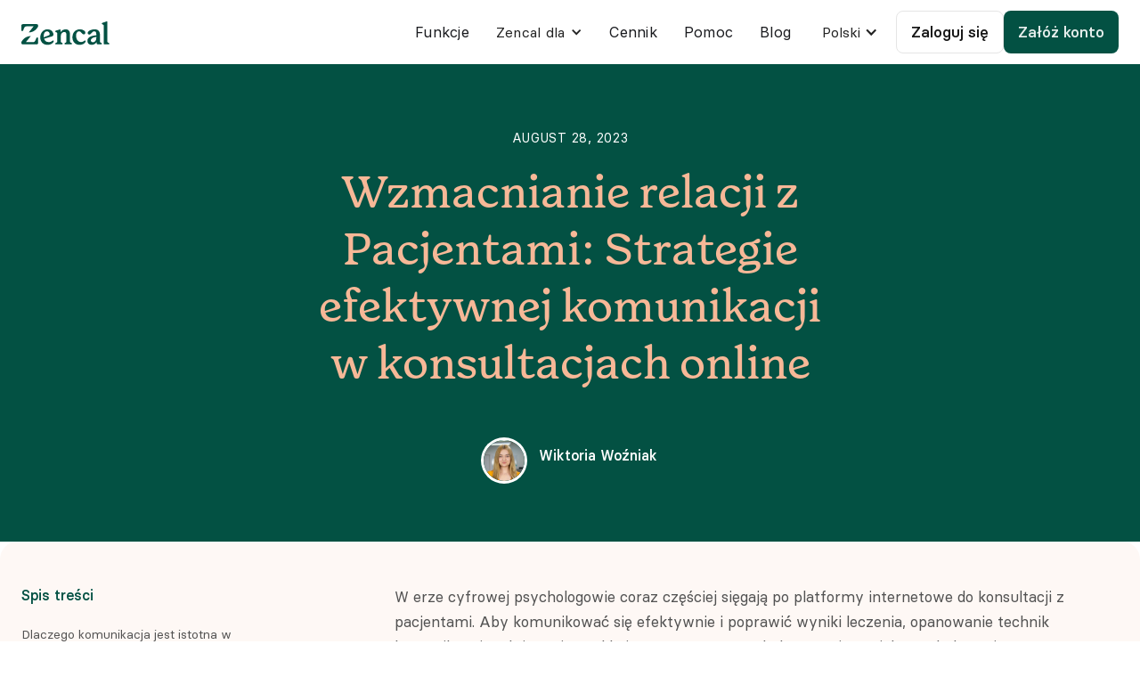

--- FILE ---
content_type: text/html
request_url: https://www.zencal.io/blog-posts/wzmacnianie-relacji-z-pacjentami-strategie-efektywnej-komunikacji-w-konsultacjach-online
body_size: 16979
content:
<!DOCTYPE html><!-- Last Published: Sun Nov 23 2025 23:03:33 GMT+0000 (Coordinated Universal Time) --><html data-wf-domain="www.zencal.io" data-wf-page="64380d1f2275c1448c5d7d97" data-wf-site="64380d1f2275c12af95d7d84" lang="en" data-wf-collection="64380d1f2275c14be85d7da5" data-wf-item-slug="wzmacnianie-relacji-z-pacjentami-strategie-efektywnej-komunikacji-w-konsultacjach-online"><head><meta charset="utf-8"/><title>Wzmacnianie relacji z Pacjentami: Strategie efektywnej komunikacji w konsultacjach online | Zencal Blog</title><meta content="W dobie cyfrowej psychologowie coraz bardziej wykorzystują platformy internetowe. Dowiedz się, jak skuteczna komunikacja, zarówno werbalna jak i niewerbalna, wpływa na jakość terapii i jak technologia może wspierać proces leczenia w ustawieniu online." name="description"/><meta content="Wzmacnianie relacji z Pacjentami: Strategie efektywnej komunikacji w konsultacjach online | Zencal Blog" property="og:title"/><meta content="W dobie cyfrowej psychologowie coraz bardziej wykorzystują platformy internetowe. Dowiedz się, jak skuteczna komunikacja, zarówno werbalna jak i niewerbalna, wpływa na jakość terapii i jak technologia może wspierać proces leczenia w ustawieniu online." property="og:description"/><meta content="https://cdn.prod.website-files.com/64380d1f2275c122f55d7d8a/64ec3bbe12bf5ac641f517ff_Group%201358.png" property="og:image"/><meta content="Wzmacnianie relacji z Pacjentami: Strategie efektywnej komunikacji w konsultacjach online | Zencal Blog" property="twitter:title"/><meta content="W dobie cyfrowej psychologowie coraz bardziej wykorzystują platformy internetowe. Dowiedz się, jak skuteczna komunikacja, zarówno werbalna jak i niewerbalna, wpływa na jakość terapii i jak technologia może wspierać proces leczenia w ustawieniu online." property="twitter:description"/><meta content="https://cdn.prod.website-files.com/64380d1f2275c122f55d7d8a/64ec3bbe12bf5ac641f517ff_Group%201358.png" property="twitter:image"/><meta property="og:type" content="website"/><meta content="summary_large_image" name="twitter:card"/><meta content="width=device-width, initial-scale=1" name="viewport"/><link href="https://cdn.prod.website-files.com/64380d1f2275c12af95d7d84/css/zencal-next.webflow.shared.5c8eed845.css" rel="stylesheet" type="text/css"/><link href="https://fonts.googleapis.com" rel="preconnect"/><link href="https://fonts.gstatic.com" rel="preconnect" crossorigin="anonymous"/><script src="https://ajax.googleapis.com/ajax/libs/webfont/1.6.26/webfont.js" type="text/javascript"></script><script type="text/javascript">WebFont.load({  google: {    families: ["Lato:100,100italic,300,300italic,400,400italic,700,700italic,900,900italic","Inter:regular,600,800","Playfair Display:regular,500,600,italic,500italic,600italic:latin,latin-ext"]  }});</script><script type="text/javascript">!function(o,c){var n=c.documentElement,t=" w-mod-";n.className+=t+"js",("ontouchstart"in o||o.DocumentTouch&&c instanceof DocumentTouch)&&(n.className+=t+"touch")}(window,document);</script><link href="https://cdn.prod.website-files.com/64380d1f2275c12af95d7d84/64380d1f2275c1ca1e5d7e40_zencal-ico-32.png" rel="shortcut icon" type="image/x-icon"/><link href="https://cdn.prod.website-files.com/64380d1f2275c12af95d7d84/64380d1f2275c13c9c5d7df4_zencal-ico-256.png" rel="apple-touch-icon"/><script async="" src="https://www.googletagmanager.com/gtag/js?id=G-TRXG7PC9FT"></script><script type="text/javascript">window.dataLayer = window.dataLayer || [];function gtag(){dataLayer.push(arguments);}gtag('js', new Date());gtag('set', 'developer_id.dZGVlNj', true);gtag('config', 'G-TRXG7PC9FT');</script><!-- Facebook Pixel Code --><script>!function(f,b,e,v,n,t,s){if(f.fbq)return;n=f.fbq=function(){n.callMethod?n.callMethod.apply(n,arguments):n.queue.push(arguments)};if(!f._fbq)f._fbq=n;n.push=n;n.loaded=!0;n.version='2.0';n.queue=[];t=b.createElement(e);t.async=!0;t.src=v;s=b.getElementsByTagName(e)[0];s.parentNode.insertBefore(t,s)}(window,document,'script','https://connect.facebook.net/en_US/fbevents.js'); fbq('init', '594662292657796'); fbq('track', 'PageView');</script><noscript> <img height="1" width="1" src="https://www.facebook.com/tr?id=594662292657796&ev=PageView&noscript=1"/></noscript><!-- End Facebook Pixel Code -->
<!-- Twitter conversion tracking base code -->
<script>
!function(e,t,n,s,u,a){e.twq||(s=e.twq=function(){s.exe?s.exe.apply(s,arguments):s.queue.push(arguments);
},s.version='1.1',s.queue=[],u=t.createElement(n),u.async=!0,u.src='https://static.ads-twitter.com/uwt.js',
a=t.getElementsByTagName(n)[0],a.parentNode.insertBefore(u,a))}(window,document,'script');
twq('config','ojezr');
</script>
<!-- End Twitter conversion tracking base code -->
<!-- Google Tag Manager -->
<script>(function(w,d,s,l,i){w[l]=w[l]||[];w[l].push({'gtm.start':
new Date().getTime(),event:'gtm.js'});var f=d.getElementsByTagName(s)[0],
j=d.createElement(s),dl=l!='dataLayer'?'&l='+l:'';j.async=true;j.src=
'https://www.googletagmanager.com/gtm.js?id='+i+dl;f.parentNode.insertBefore(j,f);
})(window,document,'script','dataLayer','GTM-M86KVF8M');</script>
<!-- End Google Tag Manager -->

<!-- Meta Pixel Code -->
<script>
!function(f,b,e,v,n,t,s)
{if(f.fbq)return;n=f.fbq=function(){n.callMethod?
n.callMethod.apply(n,arguments):n.queue.push(arguments)};
if(!f._fbq)f._fbq=n;n.push=n;n.loaded=!0;n.version='2.0';
n.queue=[];t=b.createElement(e);t.async=!0;
t.src=v;s=b.getElementsByTagName(e)[0];
s.parentNode.insertBefore(t,s)}(window, document,'script',
'https://connect.facebook.net/en_US/fbevents.js');
fbq('init', '447472807687154');
fbq('track', 'PageView');
</script>
<noscript><img height="1" width="1" style="display:none"
src="https://www.facebook.com/tr?id=447472807687154&ev=PageView&noscript=1"
/></noscript>
<!-- End Meta Pixel Code --><link rel="stylesheet" href="//cdnjs.cloudflare.com/ajax/libs/highlight.js/11.7.0/styles/atom-one-dark.min.css">

<link rel="stylesheet" href="https://cdnjs.cloudflare.com/ajax/libs/lightbox2/2.11.4/css/lightbox.min.css">

<script> (function(ss,ex){ window.ldfdr=window.ldfdr||function(){(ldfdr._q=ldfdr._q||[]).push([].slice.call(arguments));}; (function(d,s){ fs=d.getElementsByTagName(s)[0]; function ce(src){ var cs=d.createElement(s); cs.src=src; cs.async=1; fs.parentNode.insertBefore(cs,fs); }; ce('https://sc.lfeeder.com/lftracker_v1_'+ss+(ex?'_'+ex:'')+'.js'); })(document,'script'); })('ywVkO4XjkpW8Z6Bj'); </script>

<script>window.pipedriveLeadboosterConfig = {base: 'leadbooster-chat.pipedrive.com',companyId: 14150104,playbookUuid: 'b6d6c06d-1ec7-44ca-8eb6-8a986d32f745',version: 2};(function () {var w = window;if (w.LeadBooster) {console.warn('LeadBooster already exists');} else {w.LeadBooster = {q: [],on: function (n, h) {this.q.push({ t: 'o', n: n, h: h });},trigger: function (n) {this.q.push({ t: 't', n: n });},};}})();</script><script src="https://leadbooster-chat.pipedrive.com/assets/loader.js" async></script></head><body><div class="w-embed"><style>.image-square {aspect-ratio: 1 / 1}
code {font-size: 14px; border-radius: 0.5rem;}
</style></div><div class="w-condition-invisible"><div class="navbar-no-shadow-2"><div data-animation="default" data-collapse="medium" data-duration="400" data-easing="ease" data-easing2="ease" role="banner" class="navbar-no-shadow-container-2 w-nav"><div class="container-regular-2"><div class="navbar-wrapper"><a href="/" class="navbar-brand w-nav-brand"><img loading="lazy" src="https://cdn.prod.website-files.com/64380d1f2275c12af95d7d84/666f2cb76138c92ea51e8e8f_logotype.svg" alt=""/></a><div data-delay="0" data-hover="false" class="dropdown-3 mobile-lang w-dropdown"><div class="dropdown-toggle-5 w-dropdown-toggle"><div class="w-icon-dropdown-toggle"></div><div>English</div></div><nav class="dropdown-list-3 w-dropdown-list"><a href="/pl" class="dropdown-navigation-link w-dropdown-link">Polski</a></nav></div><nav role="navigation" class="nav-menu-wrapper-2 w-nav-menu"><ul role="list" class="nav-menu-3 w-list-unstyled"><li><a href="/features" class="nav-link-2">Features</a></li><li><div data-delay="0" data-hover="false" class="nav-dropdown-2 w-dropdown"><div class="nav-dropdown-toggle-2 w-dropdown-toggle"><div class="nav-dropdown-icon w-icon-dropdown-toggle"></div><div class="text-block-22">Zencal for</div></div><nav class="nav-dropdown-list shadow-three mobile-shadow-hide w-dropdown-list"><a href="/for/zencal-for-the-dietetic-office" class="nav-dropdown-link w-dropdown-link">Nutritionists</a><a href="/for/zencal-for-psychology-practice" class="nav-dropdown-link w-dropdown-link">Psychologists</a><a href="/for/zencal-for-dental-practice" class="nav-dropdown-link w-dropdown-link">Dentists</a><a href="/for/zencal-for-coaches" class="nav-dropdown-link w-dropdown-link">Coaches</a><a href="/for/zencal-for-beauty-salons" class="nav-dropdown-link w-dropdown-link">Beauty</a><a href="/for/zencal-for-a-law-firm" class="nav-dropdown-link w-dropdown-link">Lawyers</a></nav></div></li><li><a href="/pricing" class="nav-link-2">Pricing</a></li><li><a href="/help" class="nav-link-2">Help</a></li><li><a href="/blog" class="nav-link-2">Blog</a></li><li class="mobile-item"><a id="login-mobile" href="https://app.zencal.io/" class="navbar-button button gray w-button">Zaloguj się</a></li><li class="mobile-item"><a id="sign-up-button-nav" href="https://app.zencal.io/auth/register?utm_source=www&amp;utm_medium=header_link" class="navbar-button button green w-button">Załóż konto</a></li></ul><div class="div-block-106"><div data-delay="0" data-hover="false" class="dropdown-3 w-dropdown"><div class="dropdown-toggle-5 w-dropdown-toggle"><div class="w-icon-dropdown-toggle"></div><div>English</div></div><nav class="dropdown-list-3 w-dropdown-list"><a href="/pl" class="dropdown-navigation-link w-dropdown-link">Polski</a></nav></div><a id="login-mobile" href="https://app.zencal.io/" class="navbar-button button gray w-button">Sign in</a><a id="sign-up-button-nav" href="https://app.zencal.io/auth/register?utm_source=www&amp;utm_medium=header_link" class="navbar-button button green w-button">Sign up</a></div></nav><div class="menu-button-2 w-nav-button"><div class="w-icon-nav-menu"></div></div></div></div></div></div></div><div><div class="navbar-no-shadow-2"><div data-animation="default" data-collapse="medium" data-duration="400" data-easing="ease" data-easing2="ease" role="banner" class="navbar-no-shadow-container-2 w-nav"><div class="container-regular-2"><div class="navbar-wrapper"><a href="/pl" class="navbar-brand w-nav-brand"><img src="https://cdn.prod.website-files.com/64380d1f2275c12af95d7d84/666f2cb76138c92ea51e8e8f_logotype.svg" loading="lazy" alt=""/></a><div data-hover="false" data-delay="0" class="dropdown-3 mobile-lang w-dropdown"><div class="dropdown-toggle-5 w-dropdown-toggle"><div class="w-icon-dropdown-toggle"></div><div>Polski</div></div><nav class="dropdown-list-3 w-dropdown-list"><a href="/" class="dropdown-navigation-link w-dropdown-link">English</a></nav></div><nav role="navigation" class="nav-menu-wrapper-2 w-nav-menu"><ul role="list" class="nav-menu-3 w-list-unstyled"><li><a href="/pl/funkcjonalnosci" class="nav-link-2">Funkcje</a></li><li><div data-hover="false" data-delay="0" class="nav-dropdown-2 w-dropdown"><div class="nav-dropdown-toggle-2 w-dropdown-toggle"><div class="nav-dropdown-icon w-icon-dropdown-toggle"></div><div class="text-block-22">Zencal dla</div></div><nav class="nav-dropdown-list shadow-three mobile-shadow-hide w-dropdown-list"><a href="/dla/gabinetu-dietetycznego" class="nav-dropdown-link w-dropdown-link">Dietetyków</a><a href="/dla/gabinetu-psychologicznego" class="nav-dropdown-link w-dropdown-link">Psychologów</a><a href="/dla/gabinetu-stomatologicznego" class="nav-dropdown-link w-dropdown-link">Stomatologów</a><a href="/dla/trenerow-biznesu" class="nav-dropdown-link w-dropdown-link">Coachów</a><a href="/dla/salonow-beauty" class="nav-dropdown-link w-dropdown-link">Beauty</a><a href="/dla/zencal-dla-kancelarii-prawnej" class="nav-dropdown-link w-dropdown-link">Prawników</a></nav></div></li><li><a href="/pl/cennik" class="nav-link-2">Cennik</a></li><li><a href="/pl/pomoc" class="nav-link-2">Pomoc</a></li><li><a href="/pl/blog" class="nav-link-2">Blog</a></li><li class="mobile-item"><a id="login-mobile" href="https://app.zencal.io/" class="navbar-button button gray w-button">Zaloguj się</a></li><li class="mobile-item"><a id="sign-up-button-nav-mobile" href="https://app.zencal.io/auth/register?utm_source=www&amp;utm_medium=header_link" class="navbar-button button green w-button">Załóż konto</a></li></ul><div class="div-block-106"><div data-hover="false" data-delay="0" class="dropdown-3 w-dropdown"><div class="dropdown-toggle-5 w-dropdown-toggle"><div class="w-icon-dropdown-toggle"></div><div>Polski</div></div><nav class="dropdown-list-3 w-dropdown-list"><a href="/" class="dropdown-navigation-link w-dropdown-link">English</a></nav></div><a id="login" href="https://app.zencal.io/" class="navbar-button button gray w-button">Zaloguj się</a><a id="sign-up-button-nav" href="https://app.zencal.io/auth/register?utm_source=www&amp;utm_medium=header_link" class="navbar-button button green w-button">Załóż konto</a></div></nav><div class="menu-button-2 w-nav-button"><div class="w-icon-nav-menu"></div></div></div></div></div></div></div><div class="hero-section green"><div class="container"><div class="content-wrapper"><div class="w-layout-grid gdpr-grid"><div id="w-node-a593881f-d586-7c6d-ca92-1d97802a8037-8c5d7d97" class="text-wrapper centered"><div class="tagline color-inverse">August 28, 2023</div><h1 fs-socialshare-element="content" class="heading-1 on-green">Wzmacnianie relacji z Pacjentami: Strategie efektywnej komunikacji w konsultacjach online</h1><a href="#" class="blog-post-author w-inline-block"><img loading="lazy" id="w-node-a593881f-d586-7c6d-ca92-1d97802a8040-8c5d7d97" alt="" src="https://cdn.prod.website-files.com/64380d1f2275c122f55d7d8a/64ca39e77c8482abb07dfd68_Group%201324.png" class="blog-post-author-avatar"/><div id="w-node-a593881f-d586-7c6d-ca92-1d97802a8041-8c5d7d97" class="blog-post-author-name">Wiktoria Woźniak</div><div id="w-node-a593881f-d586-7c6d-ca92-1d97802a8043-8c5d7d97" class="blog-post-author-twitter-wrapper"><div class="social-share-icon w-condition-invisible w-embed"><svg width="28" height="28" viewBox="0 0 24 24" fill="none" xmlns="http://www.w3.org/2000/svg">
<path d="M21.7501 5.96017C21.0329 6.26954 20.2524 6.4922 19.4485 6.57892C20.2832 6.08306 20.9082 5.2997 21.2063 4.37579C20.4231 4.8417 19.5651 5.16841 18.6704 5.34142C18.2964 4.94163 17.8442 4.62315 17.3417 4.40581C16.8393 4.18847 16.2975 4.07693 15.7501 4.07813C13.5352 4.07813 11.754 5.87345 11.754 8.07657C11.754 8.38595 11.7915 8.69532 11.8524 8.99298C8.53602 8.81954 5.57821 7.23517 3.6118 4.80938C3.2535 5.42137 3.06574 6.1182 3.06805 6.82735C3.06805 8.21485 3.77352 9.43829 4.8493 10.1578C4.21533 10.1329 3.5962 9.9586 3.04227 9.64923V9.69845C3.04227 11.6414 4.41571 13.2516 6.24618 13.6219C5.90249 13.7112 5.54893 13.7568 5.19384 13.7578C4.93368 13.7578 4.68759 13.732 4.43915 13.6969C4.9454 15.2813 6.41962 16.432 8.17509 16.4695C6.80165 17.5453 5.08134 18.1781 3.21337 18.1781C2.87821 18.1781 2.56884 18.1664 2.24774 18.1289C4.01962 19.2656 6.12196 19.9219 8.38602 19.9219C15.736 19.9219 19.7579 13.8328 19.7579 8.54767C19.7579 8.37423 19.7579 8.20079 19.7462 8.02735C20.5243 7.45782 21.2063 6.75235 21.7501 5.96017Z" fill="currentColor"/>
</svg></div><div fs-socialshare-element="twitter-username" id="w-node-a593881f-d586-7c6d-ca92-1d97802a8045-8c5d7d97" class="blog-post-author-twitter w-dyn-bind-empty"></div></div></a></div></div></div></div></div><div class="section neutral"><div class="container"><div class="content-wrapper"><div class="w-layout-grid gdpr-grid"><div id="w-node-_8fb5a359-cf91-786b-872c-5cd5c28ac8ba-8c5d7d97" class="div-block-5"><div fs-toc-element="contents" id="w-node-a593881f-d586-7c6d-ca92-1d97802a804b-8c5d7d97" class="rich-text w-richtext"><p>W erze cyfrowej psychologowie coraz częściej sięgają po platformy internetowe do konsultacji z pacjentami. Aby komunikować się efektywnie i poprawić wyniki leczenia, opanowanie technik komunikacyjnych jest niezwykle istotne. W tym artykule omawiamy, jak psychologowie mogą wykorzystać różne strategie komunikacyjne, zarówno werbalne, jak i niewerbalne, aby rozwijać pozytywne relacje i uczynić interakcje z pacjentami bardziej znaczącymi.</p><h2>‍<strong>Dlaczego komunikacja jest istotna w terapii?</strong></h2><p><strong>‍</strong>Skuteczna komunikacja jest kluczowa w ustawieniu opieki zdrowotnej, ponieważ może znacząco wpłynąć na wyniki zdrowotne. Pacjenci często odczuwają większe poczucie zaufania i bezpieczeństwa, gdy postrzegają swoich lekarzy jako dobrych komunikatorów. Poprawiona komunikacja może prowadzić do większego przestrzegania przez pacjentów zaleceń, lepszych opcji leczenia i zmiany stylu życia dla poprawy dobrostanu. Ponadto, skuteczna komunikacja w opiece zdrowotnej może pomóc w zapobieganiu błędom medycznym i nieporozumieniom, które mogą prowadzić do zdarzeń niepożądanych. Jasna i zwięzła komunikacja pomiędzy pacjentem a lekarzem zapewnia dokładne przekazywanie istotnych informacji, co zmniejsza ryzyko błędnej diagnozy lub niewłaściwego leczenia.</p><h2>‍<strong>Komunikacja werbalna i niewerbalna</strong></h2><p><strong>‍</strong>Zarówno komunikacja werbalna, jak i niewerbalna odgrywają istotne role w interakcji z pacjentem. Psycholodzy muszą rozumieć uczucia i emocje pacjenta, nawet podczas konsultacji online. Zadawanie pytań i stosowanie odpowiedniego języka to oparte na dowodach sposoby poprawy komunikacji zdrowotnej i zrozumienia potrzeb pacjentów.Komunikacja werbalna obejmuje użycie mówionych słów do wyrażenia myśli, pomysłów i informacji. To obejmuje zadawanie pytań otwartych, aby zdobyć istotne informacje o historii medycznej pacjenta, objawach i obawach. Dzięki zadawaniu celnych pytań psycholodzy mogą lepiej zrozumieć stan emocjonalny pacjenta i oferować odpowiednie wsparcie. Stosowanie odpowiedniego języka jest również istotne w komunikacji zdrowotnej. Psycholodzy muszą przekazywać skomplikowane informacje medyczne w sposób klarowny i zrozumiały dla pacjenta. Powinni unikać żargonu i używać uproszczonych terminów, które pacjenci są w stanie zrozumieć. Dzięki temu psycholodzy mogą upewnić się, że pacjenci w pełni rozumieją informacje i aktywnie uczestniczą w podejmowaniu decyzji dotyczących leczenia.Komunikacja Niewerbalna obejmuje użycie wyrazów twarzy, języka ciała i gestów do wyrażania emocji, empatii i zrozumienia. Nawet podczas konsultacji online psycholodzy mogą zwracać uwagę na subtelne sygnały niewerbalne, takie jak wyraz twarzy i ton głosu, aby zdobyć informacje o uczuciach pacjenta. Mogą oni wyrazić empatię poprzez aktywne słuchanie, kiwanie głową i właściwe odpowiedzi.</p><h2>‍<strong>Budowanie relacji i rozwiązywanie problemów</strong></h2><p><strong>‍</strong>Budowanie relacji jest fundamentalne, nawet w konsultacji online. Psycholodzy powinni skupić się na zrozumieniu indywidualnych potrzeb pacjenta, prosić pacjenta o ujawnienie wrażliwych informacji i podsumowywać dyskusje, aby zapewnić wzajemne zrozumienie. Ponadto, zauważanie sygnałów niewerbalnych, takich jak postawa ciała i ton głosu, może dostarczyć wglądu w procesy umysłowe pacjenta. Budowanie relacji z pacjentami jest w rzeczywistości kluczowe, nawet w kontekście konsultacji online. Psycholodzy powinni skupić się na empatycznym zrozumieniu unikalnych potrzeb i obaw każdego pacjenta. Poprzez aktywne słuchanie i wykazywanie autentycznego zainteresowania, psycholodzy mogą stworzyć bezpieczne i wspierające środowisko, w którym pacjenci mogą ujawnić wrażliwe informacje.Dodatkowo, psycholodzy powinni podjąć inicjatywę podsumowywania dyskusji okresowo, zapewniając, że obie strony mają wzajemne zrozumienie wymienionych informacji. Pomaga to uniknąć nieporozumień i zapewnia, że pacjent czuje się wysłuchany i doceniony. Choć konsultacje online mogą nie pozwalać na bezpośrednią obserwację sygnałów niewerbalnych, psycholodzy mogą wciąż zwracać uwagę na subtelne wskazówki, zwracając uwagę na postawę ciała i ton głosu. Te sygnały mogą dostarczyć cennych informacji o stanie emocjonalnym pacjenta i ukrytych procesach umysłowych.</p><h2>‍<strong>Przezwyciężanie barier</strong></h2><p><strong>‍</strong>Bariery językowe mogą prowadzić do nieporozumień, co sprawia, że strategie komunikacyjne są jeszcze bardziej istotne. Psycholodzy mogą używać prostego języka, upraszczać skomplikowany język medyczny i dostarczać listę pytań, aby ułatwić zrozumienie procesu i przebieg terapii pacjentom. Ponadto, cierpliwość i poświęcenie czasu na słuchanie mogą pomóc w pokonaniu wyzwań komunikacyjnych i budowaniu pozytywnych relacji. Oprócz tych strategii, psycholodzy mogą również wykorzystywać pomoc wizualną, taką jak schematy, wykresy lub obrazy, aby przekazywać informacje pacjentom z barierami językowymi.Czułość kulturowa jest również istotna podczas komunikacji z pacjentami mającymi trudności z językiem. Psycholodzy powinni mieć na uwadze różnice kulturowe w stylach komunikacji, takie jak poziom bezpośredniości czy stosowanie gestów niewerbalnych. Szacunek i otwarcie na różne praktyki i przekonania kulturowe mogą pomóc w przełamywaniu bariery komunikacyjnej i budowaniu zaufania z pacjentem. Ważne jest, aby psycholodzy byli świadomi swoich uprzedzeń i założeń podczas komunikacji z pacjentami o różnym tle językowym. Powinni dążyć do pozostawania bezstronnymi i podchodzić do każdego pacjenta z otwartym umysłem, nie tworząc założeń na podstawie stereotypów czy wcześniejszych przekonań.Wreszcie, wykorzystanie usług tłumacza lub personelu dwujęzycznego może znacznie poprawić komunikację z pacjentami mającymi trudności z językiem. Profesjonalni tłumacze mogą precyzyjnie przekazywać informacje między psychologiem a pacjentem, zapewniając, że obie strony w pełni się rozumieją. Pracownicy dwujęzyczni mogą również dostarczać cenną pomoc w wyjaśnianiu skomplikowanych koncepcji lub tłumaczeniu istotnych informacji.</p><h2>‍<strong>Technologia i rozważania etyczne</strong></h2><p><strong>‍</strong>Chociaż konsultacje online oferują wygodę, psycholodzy powinni zachować ostrożność w udostępnianiu wrażliwych informacji pacjentów w formie cyfrowej. Przestrzeganie standardów etycznych jest istotne, psycholodzy muszą zapewnić bezpieczną i poufną komunikację, budując zaufanie między pacjentami a pracownikami ochrony zdrowia. Istnieje kilka powodów, dla których psycholodzy powinni zachować ostrożność w udostępnianiu wrażliwych informacji pacjentów w formie cyfrowej podczas konsultacji online. Po pierwsze, platformy cyfrowe mogą być podatne na naruszenia bezpieczeństwa i hakerstwo. To zagraża poufności pacjenta i może skutkować nieautoryzowanym dostępem do danych osobistych.Po drugie, komunikacja online może nie być całkowicie prywatna. Istnieje możliwość przechwycenia lub monitorowania cyfrowych rozmów przez strony trzecie. Psycholodzy mają etyczną powinność chronienia prywatności pacjenta i zachowywania poufności, a brak kontroli nad bezpieczeństwem platform online może kompromitować te zobowiązania. Dodatkowo, mogą wystąpić awarie techniczne lub błędy systemowe podczas konsultacji online, prowadząc do nieumyślnego ujawnienia wrażliwych informacji. Ryzyka te muszą być starannie rozważane i zarządzane przez psychologów, aby chronić prywatność swoich pacjentów i utrzymać profesjonalne standardy. Aby rozwiązać te problemy, psycholodzy muszą upewnić się, że korzystają z bezpiecznych i zaszyfrowanych platform do konsultacji online. Powinni również edukować się na temat najlepszych praktyk utrzymania prywatności i bezpieczeństwa danych w dziedzinie cyfrowej.Ponadto, psycholodzy powinni jasno komunikować środki i ograniczenia związane z prywatnością swoich pacjentów, zapewniając, że rozumieją oni związane z tym ryzyka. Budowanie zaufania i utrzymywanie otwartych linii komunikacji z pacjentami jest kluczowe w budowaniu relacji terapeutycznej, a psycholodzy muszą zapewnić swoim pacjentom, że ich dane osobowe będą zachowane w poufności.</p><h2>‍<strong>Wpływ Zencal na zarządzanie umówionymi wizytami</strong></h2><p><strong>‍</strong>Integracja Zencal zmieniła sposób, w jaki psycholodzy zarządzają swoimi kalendarzami. Dzięki przyjaznemu interfejsowi Zencal umożliwia psychologom skuteczne umawianie wizyt, zapewniając płynną koordynację między sesjami. Obecna technologia oferuje pacjentom autonomię w wyborze odpowiednich slotów czasowych, co sprzyja opiece skoncentrowanej na pacjencie. Co ważne, Zencal umożliwia psychologom przeznaczanie dedykowanego czasu na wizyty, zwiększając ogólną wydajność i umożliwiając bardziej skupione świadczenie opieki pacjentom podczas umówionych sesji. Ponadto, Zencal oferuje szereg funkcji specjalnie dostosowanych do potrzeb psychologów. Obejmuje to personalizowane szablony i automatyczne przypomnienia zarówno dla psychologów, jak i pacjentów. To oszczędza czas psychologów, redukując zadania administracyjne i pozwala im lepiej organizować i dokumentować sesje. Zencal również priorytetowo traktuje prywatność i bezpieczeństwo pacjentów. Platforma zapewnia, że wszystkie dane są zaszyfrowane i przechowywane w sposób bezpieczny, zgodnie z najwyższymi standardami poufności i zgodności. To budzi zaufanie zarówno u psychologów, jak i pacjentów, wiedząc, że ich dane osobowe są chronione.</p><h3>‍<strong>Podsumowanie</strong></h3><p><strong>‍</strong>W dynamicznie zmieniającym się systemie opieki zdrowotnej skuteczna komunikacja online jest kluczowa dla pozytywnych wyników zdrowotnych. Psycholodzy mogą wykorzystać kombinację technik komunikacji werbalnej i niewerbalnej, podejść empatycznych oraz technologii, aby pomóc pacjentom poczuć się zrozumianymi, cenionymi i wspieranymi. Poprzez nieustanne doskonalenie umiejętności komunikacyjnych, psycholodzy mogą zapewnić jaśniejszą przyszłość dla relacji pacjent-terapeuta. Dodatkowo, komunikacja online może przełamywać bariery dostępu dla osób, które mogą mieć ograniczoną mobilność, mieszkać w odległych regionach lub mieć inne ograniczenia utrudniające uczestnictwo w spotkaniach osobistych. To otwiera możliwości dla osób, które w innym przypadku nie szukałyby wsparcia w dziedzinie zdrowia psychicznego.Jednym z atutów komunikacji online jest zdolność do przezwyciężania barier geograficznych. Dzięki usługom telemedycznym psycholodzy mogą oferować terapię lub sesje doradcze osobom z różnych części kraju, a nawet zagranicznie. To nie tylko zwiększa dostęp do opieki, ale również pozwala na większą różnorodność perspektyw i doświadczeń.Technologia również oferuje różne narzędzia, które psycholodzy mogą wykorzystać, aby poprawić doświadczenie terapeutyczne. Na przykład platformy wideokonferencyjne pozwalają psychologom obserwować sygnały niewerbalne, takie jak język ciała i wyrazy twarzy, co może pomóc w zrozumieniu emocji i doświadczeń pacjenta. Dodatkowo, psycholodzy mogą używać wirtualnych tablic lub udostępnionych dokumentów, aby wizualnie ilustrować koncepcje lub współpracować nad planami leczenia.Co więcej, psycholodzy mogą wykorzystać technologię do poprawy komunikacji między sesjami. Mogą używać bezpiecznych platform wiadomości lub poczty e-mail, aby pozostawać w kontakcie z pacjentami, zapewniać wsparcie między spotkaniami i udostępniać zasoby lub zadania domowe. Ta ciągła komunikacja może pomóc pacjentom poczuć się wspieranymi i zmotywowanymi przez całą swoją podróż terapeutyczną.</p></div><div id="w-node-e866478e-da05-0739-eeff-06681538f5f3-8c5d7d97" class="div-block-6 authorbox"><div class="w-layout-grid grid-4 authorboxgrid"><div id="w-node-c6dad510-b293-7513-2872-6bd87fc6fd9c-8c5d7d97" class="div-block-10"><img src="https://cdn.prod.website-files.com/64380d1f2275c122f55d7d8a/64ca39e77c8482abb07dfd68_Group%201324.png" loading="lazy" alt="" class="image-3"/></div><div id="w-node-_41c5aac8-1dcc-c155-8bda-d3011694ecb7-8c5d7d97"><div id="w-node-f636c2ea-055d-7342-31a6-b0010a4bc8f5-8c5d7d97" class="text-block-2">Article by</div><h3 class="heading-9">Wiktoria Woźniak</h3><div class="text-block-4">Z koncentracją na strategiach Go to Market i obyciem w branży IT, wnosi ponad kilkuletnie doświadczenie w operacjach sprzedaży, marketingu i strategii biznesowej. Pasjonuje się generowaniem wzrostu innowacyjnych startupów poprzez strategie oparte na danych i podejście zorientowane na klienta.</div><div class="div-block-7"><a href="#" class="w-inline-block w-condition-invisible"><div fs-socialshare-element="twitter" class="social-share-button"><div class="social-share-icon w-embed"><svg fill="currentColor" viewBox="0 0 24 24" xmlns="http://www.w3.org/2000/svg" aria-hidden="true">
  <path clip-rule="evenodd" fill-rule="evenodd" d="M12 2.25c-5.385 0-9.75 4.365-9.75 9.75s4.365 9.75 9.75 9.75 9.75-4.365 9.75-9.75S17.385 2.25 12 2.25zM8.547 4.505a8.25 8.25 0 1011.672 8.214l-.46-.46a2.252 2.252 0 01-.422-.586l-1.08-2.16a.414.414 0 00-.663-.107.827.827 0 01-.812.21l-1.273-.363a.89.89 0 00-.738 1.595l.587.39c.59.395.674 1.23.172 1.732l-.2.2c-.211.212-.33.498-.33.796v.41c0 .409-.11.809-.32 1.158l-1.315 2.191a2.11 2.11 0 01-1.81 1.025 1.055 1.055 0 01-1.055-1.055v-1.172c0-.92-.56-1.747-1.414-2.089l-.654-.261a2.25 2.25 0 01-1.384-2.46l.007-.042a2.25 2.25 0 01.29-.787l.09-.15a2.25 2.25 0 012.37-1.048l1.178.236a1.125 1.125 0 001.302-.795l.208-.73a1.125 1.125 0 00-.578-1.315l-.665-.332-.091.091a2.25 2.25 0 01-1.591.659h-.18c-.249 0-.487.1-.662.274a.931.931 0 01-1.458-1.137l1.279-2.132z"></path>
</svg></div></div></a><a href="#" class="w-inline-block w-condition-invisible"><div fs-socialshare-element="twitter" class="social-share-button"><div class="social-share-icon w-embed"><svg width="28" height="28" viewBox="0 0 24 24" fill="none" xmlns="http://www.w3.org/2000/svg">
<path d="M21.7501 5.96017C21.0329 6.26954 20.2524 6.4922 19.4485 6.57892C20.2832 6.08306 20.9082 5.2997 21.2063 4.37579C20.4231 4.8417 19.5651 5.16841 18.6704 5.34142C18.2964 4.94163 17.8442 4.62315 17.3417 4.40581C16.8393 4.18847 16.2975 4.07693 15.7501 4.07813C13.5352 4.07813 11.754 5.87345 11.754 8.07657C11.754 8.38595 11.7915 8.69532 11.8524 8.99298C8.53602 8.81954 5.57821 7.23517 3.6118 4.80938C3.2535 5.42137 3.06574 6.1182 3.06805 6.82735C3.06805 8.21485 3.77352 9.43829 4.8493 10.1578C4.21533 10.1329 3.5962 9.9586 3.04227 9.64923V9.69845C3.04227 11.6414 4.41571 13.2516 6.24618 13.6219C5.90249 13.7112 5.54893 13.7568 5.19384 13.7578C4.93368 13.7578 4.68759 13.732 4.43915 13.6969C4.9454 15.2813 6.41962 16.432 8.17509 16.4695C6.80165 17.5453 5.08134 18.1781 3.21337 18.1781C2.87821 18.1781 2.56884 18.1664 2.24774 18.1289C4.01962 19.2656 6.12196 19.9219 8.38602 19.9219C15.736 19.9219 19.7579 13.8328 19.7579 8.54767C19.7579 8.37423 19.7579 8.20079 19.7462 8.02735C20.5243 7.45782 21.2063 6.75235 21.7501 5.96017Z" fill="currentColor"/>
</svg></div></div></a><a href="#" class="w-inline-block w-condition-invisible"><div fs-socialshare-element="facebook" class="social-share-button"><div class="social-share-icon w-embed"><svg width="24" height="24" viewBox="0 0 24 24" fill="none" xmlns="http://www.w3.org/2000/svg">
<path d="M20.625 2.625H3.375C2.96016 2.625 2.625 2.96016 2.625 3.375V20.625C2.625 21.0398 2.96016 21.375 3.375 21.375H20.625C21.0398 21.375 21.375 21.0398 21.375 20.625V3.375C21.375 2.96016 21.0398 2.625 20.625 2.625ZM18.4594 8.09766H16.9617C15.7875 8.09766 15.5602 8.65547 15.5602 9.47578V11.2828H18.3633L17.9977 14.1117H15.5602V21.375H12.6375V14.1141H10.193V11.2828H12.6375V9.19687C12.6375 6.77578 14.1164 5.45625 16.2773 5.45625C17.3133 5.45625 18.2016 5.53359 18.4617 5.56875V8.09766H18.4594Z" fill="currentColor"/>
</svg></div></div></a><a href="https://www.linkedin.com/in/victoria-vozniak/" class="w-inline-block"><div fs-socialshare-element="linkedin" class="social-share-button"><div class="social-share-icon w-embed"><svg width="24" height="24" viewBox="0 0 24 24" fill="none" xmlns="http://www.w3.org/2000/svg">
<path d="M20.625 2.625H3.375C2.96016 2.625 2.625 2.96016 2.625 3.375V20.625C2.625 21.0398 2.96016 21.375 3.375 21.375H20.625C21.0398 21.375 21.375 21.0398 21.375 20.625V3.375C21.375 2.96016 21.0398 2.625 20.625 2.625ZM8.18672 18.6023H5.40469V9.65391H8.18672V18.6023ZM6.79688 8.43047C6.47795 8.43047 6.16619 8.3359 5.90102 8.15871C5.63584 7.98153 5.42917 7.72969 5.30712 7.43505C5.18507 7.1404 5.15314 6.81618 5.21536 6.50339C5.27758 6.19059 5.43115 5.90327 5.65667 5.67776C5.88218 5.45225 6.1695 5.29867 6.48229 5.23645C6.79509 5.17423 7.11931 5.20617 7.41395 5.32821C7.7086 5.45026 7.96044 5.65694 8.13762 5.92211C8.3148 6.18729 8.40937 6.49905 8.40937 6.81797C8.40703 7.70859 7.68516 8.43047 6.79688 8.43047ZM18.6023 18.6023H15.8227V14.25C15.8227 13.2117 15.8039 11.8781 14.3766 11.8781C12.9305 11.8781 12.7078 13.0078 12.7078 14.175V18.6023H9.93047V9.65391H12.5977V10.8773H12.6352C13.0055 10.1742 13.9125 9.43125 15.2672 9.43125C18.0844 9.43125 18.6023 11.2852 18.6023 13.6945V18.6023Z" fill="currentColor"/>
</svg></div></div></a></div></div></div></div><div class="div-block-28"><h1 class="heading-3">Więcej na blogu</h1><div class="w-dyn-list"><div role="list" class="collection-list w-dyn-items w-row"><div role="listitem" class="collection-item w-dyn-item w-col w-col-6"><img alt="" loading="lazy" src="https://cdn.prod.website-files.com/64380d1f2275c122f55d7d8a/663f4b1bca352b705053d9c8_Unlocking-Stable-Income-Og.png" class="image-7"/><a href="/blog-posts/marketplace-czy-naprawde-warto" class="link-2">Czytaj więcej</a></div><div role="listitem" class="collection-item w-dyn-item w-col w-col-6"><img alt="" loading="lazy" src="https://cdn.prod.website-files.com/64380d1f2275c122f55d7d8a/66c51837f3d1f6d449e87192_Unlocking-Stable-Income-Og%20(1).jpg" sizes="100vw" srcset="https://cdn.prod.website-files.com/64380d1f2275c122f55d7d8a/66c51837f3d1f6d449e87192_Unlocking-Stable-Income-Og%20(1)-p-500.jpg 500w, https://cdn.prod.website-files.com/64380d1f2275c122f55d7d8a/66c51837f3d1f6d449e87192_Unlocking-Stable-Income-Og%20(1)-p-800.jpg 800w, https://cdn.prod.website-files.com/64380d1f2275c122f55d7d8a/66c51837f3d1f6d449e87192_Unlocking-Stable-Income-Og%20(1)-p-1080.jpg 1080w, https://cdn.prod.website-files.com/64380d1f2275c122f55d7d8a/66c51837f3d1f6d449e87192_Unlocking-Stable-Income-Og%20(1).jpg 1200w" class="image-7"/><a href="/blog-posts/calendly-po-polsku-zencal-nowoczesna-alternatywa" class="link-2">Czytaj więcej</a></div></div></div></div><div class="div-block-28 w-condition-invisible"><h1 class="heading-3">What&#x27;s more?</h1><div class="w-dyn-list"><div role="list" class="collection-list w-dyn-items w-row"><div role="listitem" class="collection-item w-dyn-item w-col w-col-6"><img alt="" loading="lazy" src="https://cdn.prod.website-files.com/64380d1f2275c122f55d7d8a/6756b013fda166233f815b3b_Group%201544%20(1).jpg" sizes="(max-width: 479px) 89vw, (max-width: 767px) 90vw, 84px" srcset="https://cdn.prod.website-files.com/64380d1f2275c122f55d7d8a/6756b013fda166233f815b3b_Group%201544%20(1)-p-500.jpg 500w, https://cdn.prod.website-files.com/64380d1f2275c122f55d7d8a/6756b013fda166233f815b3b_Group%201544%20(1)-p-800.jpg 800w, https://cdn.prod.website-files.com/64380d1f2275c122f55d7d8a/6756b013fda166233f815b3b_Group%201544%20(1)-p-1080.jpg 1080w, https://cdn.prod.website-files.com/64380d1f2275c122f55d7d8a/6756b013fda166233f815b3b_Group%201544%20(1).jpg 1200w" class="image-7"/><a href="/blog-posts/doodle-alternatives" class="link-2">Read more</a></div><div role="listitem" class="collection-item w-dyn-item w-col w-col-6"><img alt="" loading="lazy" src="https://cdn.prod.website-files.com/64380d1f2275c122f55d7d8a/67545c166d6e897e896db266_Group%201542.jpg" sizes="(max-width: 479px) 89vw, (max-width: 767px) 90vw, 84px" srcset="https://cdn.prod.website-files.com/64380d1f2275c122f55d7d8a/67545c166d6e897e896db266_Group%201542-p-500.jpg 500w, https://cdn.prod.website-files.com/64380d1f2275c122f55d7d8a/67545c166d6e897e896db266_Group%201542-p-800.jpg 800w, https://cdn.prod.website-files.com/64380d1f2275c122f55d7d8a/67545c166d6e897e896db266_Group%201542-p-1080.jpg 1080w, https://cdn.prod.website-files.com/64380d1f2275c122f55d7d8a/67545c166d6e897e896db266_Group%201542.jpg 1200w" class="image-7"/><a href="/blog-posts/ultimate-guide-therapy-practice-management-software" class="link-2">Read more</a></div></div></div></div></div><div id="w-node-a593881f-d586-7c6d-ca92-1d97802a80aa-8c5d7d97" class="quicklinks"><div class="heading-5 w-condition-invisible">Contents</div><div class="heading-5">Spis treści</div><div class="quicklink-wrapper"><a fs-toc-element="link" href="#" class="quicklink">Text Link</a><div class="quicklink-wrapper"><a href="#" fs-toc-element="link" class="quicklink level-3">Text Link</a><div class="quicklink-wrapper"><a fs-toc-element="link" href="#" class="quicklink level-4">Text Link</a><div class="quicklink-wrapper"><a fs-toc-element="link" href="#" class="quicklink level-5">Text Link</a></div></div></div></div><div class="div-block-9"><div fs-socialshare-element="facebook" class="social-share-button"><div class="social-share-icon w-embed"><svg width="24" height="24" viewBox="0 0 24 24" fill="none" xmlns="http://www.w3.org/2000/svg">
<path d="M20.625 2.625H3.375C2.96016 2.625 2.625 2.96016 2.625 3.375V20.625C2.625 21.0398 2.96016 21.375 3.375 21.375H20.625C21.0398 21.375 21.375 21.0398 21.375 20.625V3.375C21.375 2.96016 21.0398 2.625 20.625 2.625ZM18.4594 8.09766H16.9617C15.7875 8.09766 15.5602 8.65547 15.5602 9.47578V11.2828H18.3633L17.9977 14.1117H15.5602V21.375H12.6375V14.1141H10.193V11.2828H12.6375V9.19687C12.6375 6.77578 14.1164 5.45625 16.2773 5.45625C17.3133 5.45625 18.2016 5.53359 18.4617 5.56875V8.09766H18.4594Z" fill="currentColor"/>
</svg></div></div><div fs-socialshare-element="linkedin" class="social-share-button"><div class="social-share-icon w-embed"><svg width="24" height="24" viewBox="0 0 24 24" fill="none" xmlns="http://www.w3.org/2000/svg">
<path d="M20.625 2.625H3.375C2.96016 2.625 2.625 2.96016 2.625 3.375V20.625C2.625 21.0398 2.96016 21.375 3.375 21.375H20.625C21.0398 21.375 21.375 21.0398 21.375 20.625V3.375C21.375 2.96016 21.0398 2.625 20.625 2.625ZM8.18672 18.6023H5.40469V9.65391H8.18672V18.6023ZM6.79688 8.43047C6.47795 8.43047 6.16619 8.3359 5.90102 8.15871C5.63584 7.98153 5.42917 7.72969 5.30712 7.43505C5.18507 7.1404 5.15314 6.81618 5.21536 6.50339C5.27758 6.19059 5.43115 5.90327 5.65667 5.67776C5.88218 5.45225 6.1695 5.29867 6.48229 5.23645C6.79509 5.17423 7.11931 5.20617 7.41395 5.32821C7.7086 5.45026 7.96044 5.65694 8.13762 5.92211C8.3148 6.18729 8.40937 6.49905 8.40937 6.81797C8.40703 7.70859 7.68516 8.43047 6.79688 8.43047ZM18.6023 18.6023H15.8227V14.25C15.8227 13.2117 15.8039 11.8781 14.3766 11.8781C12.9305 11.8781 12.7078 13.0078 12.7078 14.175V18.6023H9.93047V9.65391H12.5977V10.8773H12.6352C13.0055 10.1742 13.9125 9.43125 15.2672 9.43125C18.0844 9.43125 18.6023 11.2852 18.6023 13.6945V18.6023Z" fill="currentColor"/>
</svg></div></div><div fs-socialshare-element="twitter" class="social-share-button"><div class="social-share-icon w-embed"><svg width="28" height="28" viewBox="0 0 24 24" fill="none" xmlns="http://www.w3.org/2000/svg">
<path d="M21.7501 5.96017C21.0329 6.26954 20.2524 6.4922 19.4485 6.57892C20.2832 6.08306 20.9082 5.2997 21.2063 4.37579C20.4231 4.8417 19.5651 5.16841 18.6704 5.34142C18.2964 4.94163 17.8442 4.62315 17.3417 4.40581C16.8393 4.18847 16.2975 4.07693 15.7501 4.07813C13.5352 4.07813 11.754 5.87345 11.754 8.07657C11.754 8.38595 11.7915 8.69532 11.8524 8.99298C8.53602 8.81954 5.57821 7.23517 3.6118 4.80938C3.2535 5.42137 3.06574 6.1182 3.06805 6.82735C3.06805 8.21485 3.77352 9.43829 4.8493 10.1578C4.21533 10.1329 3.5962 9.9586 3.04227 9.64923V9.69845C3.04227 11.6414 4.41571 13.2516 6.24618 13.6219C5.90249 13.7112 5.54893 13.7568 5.19384 13.7578C4.93368 13.7578 4.68759 13.732 4.43915 13.6969C4.9454 15.2813 6.41962 16.432 8.17509 16.4695C6.80165 17.5453 5.08134 18.1781 3.21337 18.1781C2.87821 18.1781 2.56884 18.1664 2.24774 18.1289C4.01962 19.2656 6.12196 19.9219 8.38602 19.9219C15.736 19.9219 19.7579 13.8328 19.7579 8.54767C19.7579 8.37423 19.7579 8.20079 19.7462 8.02735C20.5243 7.45782 21.2063 6.75235 21.7501 5.96017Z" fill="currentColor"/>
</svg></div></div></div><div class="div-block-6 bluebox w-condition-invisible"><div class="w-layout-grid grid-4"><div id="w-node-_29d59096-9fb5-b7c1-7cd5-d9c7fe128345-8c5d7d97"><div id="w-node-_29d59096-9fb5-b7c1-7cd5-d9c7fe128346-8c5d7d97" class="text-block-2 textforyellowbox">Let&#x27;s</div><h3 class="heading-9">Automate scheduling</h3><div class="text-block-4">Join Zencal to be able to switch your appointment scheduling into autopilot mode.</div><a href="https://app.zencal.io/auth/register?utm_source=www&amp;utm_medium=blog_post_link" class="button w-button">Start 14-day trial</a><a href="https://app.zencal.io/auth/register?utm_source=www&amp;utm_medium=blog_post_link" class="button-small on-blue blogsignupboxbutton w-button">Start 14-day trial</a></div></div></div><div class="div-block-6 bluebox"><div class="w-layout-grid grid-4"><div id="w-node-a8d45a0c-d63d-66a1-49f8-0d2b2b5f46ca-8c5d7d97"><div id="w-node-a8d45a0c-d63d-66a1-49f8-0d2b2b5f46cb-8c5d7d97" class="text-block-2 textforyellowbox">Już dziś,</div><h3 class="heading-9">Zautomatyzuj planowanie</h3><div class="text-block-4">Dołącz do Zencal, aby móc przełączyć planowanie spotkań w tryb autopilota.</div><a href="https://app.zencal.io/auth/register" class="button-small on-blue blogsignupboxbutton w-button">Załóż darmowe konto</a><a href="https://app.zencal.io/auth/register?utm_source=www&amp;utm_medium=blog_post_link" class="button w-button">Testuj przez 14 dni</a></div></div></div><div class="w-form"><form id="wf-form-Newsletter-Form-2" name="wf-form-Newsletter-Form-2" data-name="Newsletter Form" method="post" class="newsletter-form newsletter-form-with-margin-top greenbox" data-wf-page-id="64380d1f2275c1448c5d7d97" data-wf-element-id="e6f0f6d7-cf7b-3c98-f419-4ef6825e4e71"><div class="group-title on-blue">Zapisz się do naszego newslettera. Nigdy nie przegapisz nowych treści.</div><input class="input w-input" maxlength="256" name="email-2" data-name="Email 2" placeholder="e-mail" type="email" id="email-2" required=""/><input type="submit" data-wait="Please wait..." class="button fluid w-button" value="Dołączam do newslettera"/><div class="body-small on-blue">Przesyłając formularz, zgadzasz się z polityką prywatności. Nie spamujemy ludzi. Anuluj w dowolnym momencie.</div></form><div class="w-form-done"><div>Thank you! Your submission has been received!</div></div><div class="w-form-fail"><div>Oops! Something went wrong while submitting the form.</div></div></div></div></div></div></div></div><div class="w-condition-invisible"><footer class="footer"><div class="container"><div class="content-wrapper"><div class="w-layout-grid gdpr-grid"><div id="w-node-_3918ff21-2ce3-6da2-0237-127fbe4e6fb8-be4e6fb4" class="footer-flex"><a href="/" class="brand w-nav-brand"><img src="https://cdn.prod.website-files.com/64380d1f2275c12af95d7d84/64380d1f2275c14bce5d7daa_Logotype.svg" loading="lazy" alt=""/></a><div class="footer-sm-icons-wrapper"><a href="https://www.youtube.com/@zencal_io" target="_blank" class="footer-sm-link-block w-inline-block"><div class="w-embed"><svg width="28" height="28" viewBox="0 0 28 28" fill="none" xmlns="http://www.w3.org/2000/svg">
<path d="M25.1431 8.12004C24.92 6.88848 23.8569 5.9916 22.6231 5.7116C20.7769 5.32004 17.36 5.04004 13.6631 5.04004C9.96843 5.04004 6.49687 5.32004 4.64843 5.7116C3.41687 5.9916 2.35156 6.8316 2.12843 8.12004C1.90312 9.52004 1.67999 11.48 1.67999 14C1.67999 16.52 1.90312 18.48 2.18312 19.88C2.40843 21.1116 3.47156 22.0085 4.70312 22.2885C6.66312 22.68 10.0231 22.96 13.72 22.96C17.4169 22.96 20.7769 22.68 22.7369 22.2885C23.9684 22.0085 25.0316 21.1685 25.2569 19.88C25.48 18.48 25.76 16.4632 25.8169 14C25.7031 11.48 25.4231 9.52004 25.1431 8.12004ZM10.64 17.92V10.08L17.4716 14L10.64 17.92Z" fill="currentColor"/>
</svg></div></a><a href="https://twitter.com/zencalhq" target="_blank" class="footer-sm-link-block w-inline-block"><div class="w-embed"><svg width="28" height="28" viewBox="0 0 24 24" fill="none" xmlns="http://www.w3.org/2000/svg">
<path d="M21.7501 5.96017C21.0329 6.26954 20.2524 6.4922 19.4485 6.57892C20.2832 6.08306 20.9082 5.2997 21.2063 4.37579C20.4231 4.8417 19.5651 5.16841 18.6704 5.34142C18.2964 4.94163 17.8442 4.62315 17.3417 4.40581C16.8393 4.18847 16.2975 4.07693 15.7501 4.07813C13.5352 4.07813 11.754 5.87345 11.754 8.07657C11.754 8.38595 11.7915 8.69532 11.8524 8.99298C8.53602 8.81954 5.57821 7.23517 3.6118 4.80938C3.2535 5.42137 3.06574 6.1182 3.06805 6.82735C3.06805 8.21485 3.77352 9.43829 4.8493 10.1578C4.21533 10.1329 3.5962 9.9586 3.04227 9.64923V9.69845C3.04227 11.6414 4.41571 13.2516 6.24618 13.6219C5.90249 13.7112 5.54893 13.7568 5.19384 13.7578C4.93368 13.7578 4.68759 13.732 4.43915 13.6969C4.9454 15.2813 6.41962 16.432 8.17509 16.4695C6.80165 17.5453 5.08134 18.1781 3.21337 18.1781C2.87821 18.1781 2.56884 18.1664 2.24774 18.1289C4.01962 19.2656 6.12196 19.9219 8.38602 19.9219C15.736 19.9219 19.7579 13.8328 19.7579 8.54767C19.7579 8.37423 19.7579 8.20079 19.7462 8.02735C20.5243 7.45782 21.2063 6.75235 21.7501 5.96017Z" fill="currentColor"/>
</svg></div></a><a href="https://www.linkedin.com/company/zencal/" class="footer-sm-link-block w-inline-block"><div class="w-embed"><svg width="28" height="28" viewBox="0 0 24 24" fill="none" xmlns="http://www.w3.org/2000/svg">
<path d="M20.625 2.625H3.375C2.96016 2.625 2.625 2.96016 2.625 3.375V20.625C2.625 21.0398 2.96016 21.375 3.375 21.375H20.625C21.0398 21.375 21.375 21.0398 21.375 20.625V3.375C21.375 2.96016 21.0398 2.625 20.625 2.625ZM8.18672 18.6023H5.40469V9.65391H8.18672V18.6023ZM6.79688 8.43047C6.47795 8.43047 6.16619 8.3359 5.90102 8.15871C5.63584 7.98153 5.42917 7.72969 5.30712 7.43505C5.18507 7.1404 5.15314 6.81618 5.21536 6.50339C5.27758 6.19059 5.43115 5.90327 5.65667 5.67776C5.88218 5.45225 6.1695 5.29867 6.48229 5.23645C6.79509 5.17423 7.11931 5.20617 7.41395 5.32821C7.7086 5.45026 7.96044 5.65694 8.13762 5.92211C8.3148 6.18729 8.40937 6.49905 8.40937 6.81797C8.40703 7.70859 7.68516 8.43047 6.79688 8.43047ZM18.6023 18.6023H15.8227V14.25C15.8227 13.2117 15.8039 11.8781 14.3766 11.8781C12.9305 11.8781 12.7078 13.0078 12.7078 14.175V18.6023H9.93047V9.65391H12.5977V10.8773H12.6352C13.0055 10.1742 13.9125 9.43125 15.2672 9.43125C18.0844 9.43125 18.6023 11.2852 18.6023 13.6945V18.6023Z" fill="currentColor"/>
</svg></div></a></div></div><div id="w-node-_3918ff21-2ce3-6da2-0237-127fbe4e6fc4-be4e6fb4" class="footer-category"><div class="group-title">Main pages</div><a href="/" class="footer-link">Home</a><a href="/pricing" class="footer-link">Pricing</a><a href="/integrations" class="footer-link">Integrations</a><a href="/features" class="footer-link">Features</a><a href="/help" class="footer-link">Help &amp; University</a><a href="https://docs.zencal.io/" class="footer-link">API documentation</a><a href="/blog" class="footer-link">Blog</a></div><div id="w-node-_3918ff21-2ce3-6da2-0237-127fbe4e6fd5-be4e6fb4" class="footer-category"><div class="group-title">Zencal for</div><a href="/for/zencal-for-the-dietetic-office" class="footer-link">Nutritionists</a><a href="/for/zencal-for-psychology-practice" class="footer-link">Psychologists </a><a href="/for/zencal-for-the-dietetic-office" class="footer-link">Dentists</a><a href="/for/zencal-for-coaches" class="footer-link">Coaches</a><a href="/for/zencal-for-beauty-salons" class="footer-link">Beauty</a><a href="/for/zencal-for-a-law-firm" class="footer-link">Lawyers</a></div><div id="w-node-_2a89d7dc-372e-d553-1139-068ce59af08d-be4e6fb4" class="footer-category"><div class="group-title">Recommended tools</div><a href="https://easy.tools" class="footer-link">Easytools</a></div><div id="w-node-_3918ff21-2ce3-6da2-0237-127fbe4e6ff3-be4e6fb4" class="footer-category"><div class="group-title">Legal &amp; security</div><div class="w-dyn-list"><div role="list" class="footer-category w-dyn-items"><div role="listitem" class="w-dyn-item"><a href="/docs/terms-and-conditions" class="footer-link">Terms of use</a></div><div role="listitem" class="w-dyn-item"><a href="/docs/privacy-policy" class="footer-link">Privacy &amp; cookies</a></div><div role="listitem" class="w-dyn-item"><a href="/docs/dpa" class="footer-link w-dyn-bind-empty"></a></div><div role="listitem" class="w-dyn-item"><a href="/docs/regulamin" class="footer-link w-dyn-bind-empty"></a></div><div role="listitem" class="w-dyn-item"><a href="/docs/polityka-prywatnosci" class="footer-link w-dyn-bind-empty"></a></div></div></div></div><div id="w-node-_3918ff21-2ce3-6da2-0237-127fbe4e7007-be4e6fb4" class="footer-flex"><div class="body-small on-navy">© 2024 Zencal</div></div></div></div></div></footer></div><div><footer class="footer"><div class="container"><div class="content-wrapper"><div class="w-layout-grid gdpr-grid"><div id="w-node-_8ba22b07-bc1a-a2c3-b793-e9f8d88c958a-d88c9586" class="footer-flex"><a href="/pl" class="brand w-nav-brand"><img src="https://cdn.prod.website-files.com/64380d1f2275c12af95d7d84/64380d1f2275c14bce5d7daa_Logotype.svg" loading="lazy" alt=""/></a><div class="footer-sm-icons-wrapper"><a href="https://www.youtube.com/@zencal_io" target="_blank" class="footer-sm-link-block w-inline-block"><div class="w-embed"><svg width="28" height="28" viewBox="0 0 28 28" fill="none" xmlns="http://www.w3.org/2000/svg">
<path d="M25.1431 8.12004C24.92 6.88848 23.8569 5.9916 22.6231 5.7116C20.7769 5.32004 17.36 5.04004 13.6631 5.04004C9.96843 5.04004 6.49687 5.32004 4.64843 5.7116C3.41687 5.9916 2.35156 6.8316 2.12843 8.12004C1.90312 9.52004 1.67999 11.48 1.67999 14C1.67999 16.52 1.90312 18.48 2.18312 19.88C2.40843 21.1116 3.47156 22.0085 4.70312 22.2885C6.66312 22.68 10.0231 22.96 13.72 22.96C17.4169 22.96 20.7769 22.68 22.7369 22.2885C23.9684 22.0085 25.0316 21.1685 25.2569 19.88C25.48 18.48 25.76 16.4632 25.8169 14C25.7031 11.48 25.4231 9.52004 25.1431 8.12004ZM10.64 17.92V10.08L17.4716 14L10.64 17.92Z" fill="currentColor"/>
</svg></div></a><a href="https://twitter.com/zencalhq" target="_blank" class="footer-sm-link-block w-inline-block"><div class="w-embed"><svg width="28" height="28" viewBox="0 0 24 24" fill="none" xmlns="http://www.w3.org/2000/svg">
<path d="M21.7501 5.96017C21.0329 6.26954 20.2524 6.4922 19.4485 6.57892C20.2832 6.08306 20.9082 5.2997 21.2063 4.37579C20.4231 4.8417 19.5651 5.16841 18.6704 5.34142C18.2964 4.94163 17.8442 4.62315 17.3417 4.40581C16.8393 4.18847 16.2975 4.07693 15.7501 4.07813C13.5352 4.07813 11.754 5.87345 11.754 8.07657C11.754 8.38595 11.7915 8.69532 11.8524 8.99298C8.53602 8.81954 5.57821 7.23517 3.6118 4.80938C3.2535 5.42137 3.06574 6.1182 3.06805 6.82735C3.06805 8.21485 3.77352 9.43829 4.8493 10.1578C4.21533 10.1329 3.5962 9.9586 3.04227 9.64923V9.69845C3.04227 11.6414 4.41571 13.2516 6.24618 13.6219C5.90249 13.7112 5.54893 13.7568 5.19384 13.7578C4.93368 13.7578 4.68759 13.732 4.43915 13.6969C4.9454 15.2813 6.41962 16.432 8.17509 16.4695C6.80165 17.5453 5.08134 18.1781 3.21337 18.1781C2.87821 18.1781 2.56884 18.1664 2.24774 18.1289C4.01962 19.2656 6.12196 19.9219 8.38602 19.9219C15.736 19.9219 19.7579 13.8328 19.7579 8.54767C19.7579 8.37423 19.7579 8.20079 19.7462 8.02735C20.5243 7.45782 21.2063 6.75235 21.7501 5.96017Z" fill="currentColor"/>
</svg></div></a><a href="https://www.linkedin.com/company/zencal/" class="footer-sm-link-block w-inline-block"><div class="w-embed"><svg width="28" height="28" viewBox="0 0 24 24" fill="none" xmlns="http://www.w3.org/2000/svg">
<path d="M20.625 2.625H3.375C2.96016 2.625 2.625 2.96016 2.625 3.375V20.625C2.625 21.0398 2.96016 21.375 3.375 21.375H20.625C21.0398 21.375 21.375 21.0398 21.375 20.625V3.375C21.375 2.96016 21.0398 2.625 20.625 2.625ZM8.18672 18.6023H5.40469V9.65391H8.18672V18.6023ZM6.79688 8.43047C6.47795 8.43047 6.16619 8.3359 5.90102 8.15871C5.63584 7.98153 5.42917 7.72969 5.30712 7.43505C5.18507 7.1404 5.15314 6.81618 5.21536 6.50339C5.27758 6.19059 5.43115 5.90327 5.65667 5.67776C5.88218 5.45225 6.1695 5.29867 6.48229 5.23645C6.79509 5.17423 7.11931 5.20617 7.41395 5.32821C7.7086 5.45026 7.96044 5.65694 8.13762 5.92211C8.3148 6.18729 8.40937 6.49905 8.40937 6.81797C8.40703 7.70859 7.68516 8.43047 6.79688 8.43047ZM18.6023 18.6023H15.8227V14.25C15.8227 13.2117 15.8039 11.8781 14.3766 11.8781C12.9305 11.8781 12.7078 13.0078 12.7078 14.175V18.6023H9.93047V9.65391H12.5977V10.8773H12.6352C13.0055 10.1742 13.9125 9.43125 15.2672 9.43125C18.0844 9.43125 18.6023 11.2852 18.6023 13.6945V18.6023Z" fill="currentColor"/>
</svg></div></a></div></div><div id="w-node-_8ba22b07-bc1a-a2c3-b793-e9f8d88c9594-d88c9586" class="footer-category"><div class="group-title">Strony główne</div><a href="/pl/funkcjonalnosci" class="footer-link">Funkcje</a><a href="/pl/cennik" class="footer-link">Cennik</a><a href="/help" class="footer-link">Pomoc</a><a href="/pl/blog" class="footer-link">Blog</a><a href="https://docs.zencal.io/" class="footer-link">Dokumentacja API</a></div><div id="w-node-_8ba22b07-bc1a-a2c3-b793-e9f8d88c95a7-d88c9586" class="footer-category"><div class="group-title">Zencal dla</div><a href="/dla/gabinetu-dietetycznego" class="footer-link">Dietetyków</a><a href="/dla/gabinetu-psychologicznego" class="footer-link">Psychologów</a><a href="/dla/gabinetu-stomatologicznego" class="footer-link">Stomatologów</a><a href="/dla/trenerow-biznesu" class="footer-link">Coachów</a><a href="/dla/salonow-beauty" class="footer-link">Salonów beauty</a><a href="/dla/zencal-dla-kancelarii-prawnej" class="footer-link">Prawników</a></div><div id="w-node-_4511fb12-7bb2-8cec-7287-0c013cb4d0cf-d88c9586" class="footer-category"><div class="group-title">Polecane narzędzia</div><a href="https://easy.tools" class="footer-link">Easytools</a></div><div id="w-node-_8ba22b07-bc1a-a2c3-b793-e9f8d88c95b9-d88c9586" class="footer-category"><div class="group-title">Prawo i bezpieczeństwo</div><a href="https://www.zencal.io/docs/regulamin" class="footer-link">Regulamin</a><a href="https://www.zencal.io/docs/polityka-prywatnosci" class="footer-link">Polityka prywatności</a></div><div id="w-node-_8ba22b07-bc1a-a2c3-b793-e9f8d88c95d2-d88c9586" class="footer-flex"><div class="body-small on-navy">© 2024 Zencal. Wszelkie prawa zastrzeżone.</div></div></div></div></div></footer></div><script src="https://d3e54v103j8qbb.cloudfront.net/js/jquery-3.5.1.min.dc5e7f18c8.js?site=64380d1f2275c12af95d7d84" type="text/javascript" integrity="sha256-9/aliU8dGd2tb6OSsuzixeV4y/faTqgFtohetphbbj0=" crossorigin="anonymous"></script><script src="https://cdn.prod.website-files.com/64380d1f2275c12af95d7d84/js/webflow.schunk.e0c428ff9737f919.js" type="text/javascript"></script><script src="https://cdn.prod.website-files.com/64380d1f2275c12af95d7d84/js/webflow.schunk.85cbdf30f5a6ed26.js" type="text/javascript"></script><script src="https://cdn.prod.website-files.com/64380d1f2275c12af95d7d84/js/webflow.8c19ef46.071b00230bc217d5.js" type="text/javascript"></script><script>
    (function(h,o,t,j,a,r){
        h.hj=h.hj||function(){(h.hj.q=h.hj.q||[]).push(arguments)};
        h._hjSettings={hjid:3708115,hjsv:6};
        a=o.getElementsByTagName('head')[0];
        r=o.createElement('script');r.async=1;
        r.src=t+h._hjSettings.hjid+j+h._hjSettings.hjsv;
        a.appendChild(r);
    })(window,document,'https://static.hotjar.com/c/hotjar-','.js?sv=');
</script>

<script>
document.addEventListener('DOMContentLoaded', function(){
function getUTMParameter(name) {
  return new URLSearchParams(window.location.search).get(name);
}

function setCookie(name, value, days) {
  var expires = "";
  if (days) {
    var date = new Date();
    date.setTime(date.getTime() + (days*24*60*60*1000));
    expires = "; expires=" + date.toUTCString();
  }
  var domain = "; domain=" + window.location.hostname.replace(/^www\./i, '.');
  
  document.cookie = name + "=" + (value || "") + expires + domain + "; path=/";
}

var utm_campaign = getUTMParameter('utm_campaign');
var utm_medium = getUTMParameter('utm_medium');
var utm_source = getUTMParameter('utm_source');

if (utm_campaign) setCookie('utm_campaign', utm_campaign, 30);
if (utm_medium) setCookie('utm_medium', utm_medium, 30);
if (utm_source) setCookie('utm_source', utm_source, 30);
});
</script>

<script async defer src="https://scripts.simpleanalyticscdn.com/latest.js"></script>
<noscript><img src="https://queue.simpleanalyticscdn.com/noscript.gif" alt="" referrerpolicy="no-referrer-when-downgrade" /></noscript>


<!-- Google Tag Manager (noscript) -->
<noscript><iframe src="https://www.googletagmanager.com/ns.html?id=GTM-M86KVF8M"
height="0" width="0" style="display:none;visibility:hidden"></iframe></noscript>
<!-- End Google Tag Manager (noscript) -->

<script>
function getURLParams(url) {
    const params = new URLSearchParams(new URL(url).search);
    const paramObj = {};
    for (const [key, value] of params.entries()) {
        paramObj[key] = value;
    }
    return paramObj;
}


function setURLParams(url, newParams) {
    const urlObj = new URL(url);
    const params = new URLSearchParams(urlObj.search);

    for (const [key, value] of Object.entries(newParams)) {
        params.set(key, value);
    }

    urlObj.search = params.toString();
    return urlObj.toString();
}

const currentParams = getURLParams(window.location.href);
const utmParams = {};

['utm_medium', 'utm_source', 'utm_campaign'].forEach(key => {
    if (currentParams[key]) {
        utmParams[key] = currentParams[key];
    }
});

if (Object.keys(utmParams).length > 0) {
    // Znajdowanie wszystkich linków na stronie
    const links = document.querySelectorAll('a[href^="https://app.zencal.io/auth/register"]');

    links.forEach(link => {
        // Aktualizowanie parametrów UTM w każdym linku
        link.href = setURLParams(link.href, utmParams);
    });
}
</script><script defer src="https://cdn.jsdelivr.net/npm/@finsweet/attributes-socialshare@1/socialshare.js"></script>
<script defer src="https://cdn.jsdelivr.net/npm/@finsweet/attributes-toc@1/toc.js"></script>
<script src="//cdnjs.cloudflare.com/ajax/libs/highlight.js/11.7.0/highlight.min.js"></script>
<script>hljs.highlightAll();</script>
<script src="https://cdnjs.cloudflare.com/ajax/libs/lightbox2/2.11.4/js/lightbox.min.js"></script>

<script>
document.addEventListener('DOMContentLoaded', function(){
	var allImages = document.querySelectorAll('.rich-text.w-richtext img');
  for (var i = 0; i < allImages.length; i++) {
    var image = allImages[i];
    var parentLink = document.createElement('a');
		parentLink.dataset.lightbox = "image-"+i;
		parentLink.href = image.src;
    image.parentNode.insertBefore(parentLink, image);
    parentLink.appendChild(image);
	}
  
  lightbox.option({
      'resizeDuration': 200,
      'wrapAround': true
    })
});
</script></body></html>

--- FILE ---
content_type: text/css
request_url: https://cdn.prod.website-files.com/64380d1f2275c12af95d7d84/css/zencal-next.webflow.shared.5c8eed845.css
body_size: 41960
content:
html {
  -webkit-text-size-adjust: 100%;
  -ms-text-size-adjust: 100%;
  font-family: sans-serif;
}

body {
  margin: 0;
}

article, aside, details, figcaption, figure, footer, header, hgroup, main, menu, nav, section, summary {
  display: block;
}

audio, canvas, progress, video {
  vertical-align: baseline;
  display: inline-block;
}

audio:not([controls]) {
  height: 0;
  display: none;
}

[hidden], template {
  display: none;
}

a {
  background-color: #0000;
}

a:active, a:hover {
  outline: 0;
}

abbr[title] {
  border-bottom: 1px dotted;
}

b, strong {
  font-weight: bold;
}

dfn {
  font-style: italic;
}

h1 {
  margin: .67em 0;
  font-size: 2em;
}

mark {
  color: #000;
  background: #ff0;
}

small {
  font-size: 80%;
}

sub, sup {
  vertical-align: baseline;
  font-size: 75%;
  line-height: 0;
  position: relative;
}

sup {
  top: -.5em;
}

sub {
  bottom: -.25em;
}

img {
  border: 0;
}

svg:not(:root) {
  overflow: hidden;
}

hr {
  box-sizing: content-box;
  height: 0;
}

pre {
  overflow: auto;
}

code, kbd, pre, samp {
  font-family: monospace;
  font-size: 1em;
}

button, input, optgroup, select, textarea {
  color: inherit;
  font: inherit;
  margin: 0;
}

button {
  overflow: visible;
}

button, select {
  text-transform: none;
}

button, html input[type="button"], input[type="reset"] {
  -webkit-appearance: button;
  cursor: pointer;
}

button[disabled], html input[disabled] {
  cursor: default;
}

button::-moz-focus-inner, input::-moz-focus-inner {
  border: 0;
  padding: 0;
}

input {
  line-height: normal;
}

input[type="checkbox"], input[type="radio"] {
  box-sizing: border-box;
  padding: 0;
}

input[type="number"]::-webkit-inner-spin-button, input[type="number"]::-webkit-outer-spin-button {
  height: auto;
}

input[type="search"] {
  -webkit-appearance: none;
}

input[type="search"]::-webkit-search-cancel-button, input[type="search"]::-webkit-search-decoration {
  -webkit-appearance: none;
}

legend {
  border: 0;
  padding: 0;
}

textarea {
  overflow: auto;
}

optgroup {
  font-weight: bold;
}

table {
  border-collapse: collapse;
  border-spacing: 0;
}

td, th {
  padding: 0;
}

@font-face {
  font-family: webflow-icons;
  src: url("[data-uri]") format("truetype");
  font-weight: normal;
  font-style: normal;
}

[class^="w-icon-"], [class*=" w-icon-"] {
  speak: none;
  font-variant: normal;
  text-transform: none;
  -webkit-font-smoothing: antialiased;
  -moz-osx-font-smoothing: grayscale;
  font-style: normal;
  font-weight: normal;
  line-height: 1;
  font-family: webflow-icons !important;
}

.w-icon-slider-right:before {
  content: "";
}

.w-icon-slider-left:before {
  content: "";
}

.w-icon-nav-menu:before {
  content: "";
}

.w-icon-arrow-down:before, .w-icon-dropdown-toggle:before {
  content: "";
}

.w-icon-file-upload-remove:before {
  content: "";
}

.w-icon-file-upload-icon:before {
  content: "";
}

* {
  box-sizing: border-box;
}

html {
  height: 100%;
}

body {
  color: #333;
  background-color: #fff;
  min-height: 100%;
  margin: 0;
  font-family: Arial, sans-serif;
  font-size: 14px;
  line-height: 20px;
}

img {
  vertical-align: middle;
  max-width: 100%;
  display: inline-block;
}

html.w-mod-touch * {
  background-attachment: scroll !important;
}

.w-block {
  display: block;
}

.w-inline-block {
  max-width: 100%;
  display: inline-block;
}

.w-clearfix:before, .w-clearfix:after {
  content: " ";
  grid-area: 1 / 1 / 2 / 2;
  display: table;
}

.w-clearfix:after {
  clear: both;
}

.w-hidden {
  display: none;
}

.w-button {
  color: #fff;
  line-height: inherit;
  cursor: pointer;
  background-color: #3898ec;
  border: 0;
  border-radius: 0;
  padding: 9px 15px;
  text-decoration: none;
  display: inline-block;
}

input.w-button {
  -webkit-appearance: button;
}

html[data-w-dynpage] [data-w-cloak] {
  color: #0000 !important;
}

.w-code-block {
  margin: unset;
}

pre.w-code-block code {
  all: inherit;
}

.w-optimization {
  display: contents;
}

.w-webflow-badge, .w-webflow-badge > img {
  box-sizing: unset;
  width: unset;
  height: unset;
  max-height: unset;
  max-width: unset;
  min-height: unset;
  min-width: unset;
  margin: unset;
  padding: unset;
  float: unset;
  clear: unset;
  border: unset;
  border-radius: unset;
  background: unset;
  background-image: unset;
  background-position: unset;
  background-size: unset;
  background-repeat: unset;
  background-origin: unset;
  background-clip: unset;
  background-attachment: unset;
  background-color: unset;
  box-shadow: unset;
  transform: unset;
  direction: unset;
  font-family: unset;
  font-weight: unset;
  color: unset;
  font-size: unset;
  line-height: unset;
  font-style: unset;
  font-variant: unset;
  text-align: unset;
  letter-spacing: unset;
  -webkit-text-decoration: unset;
  text-decoration: unset;
  text-indent: unset;
  text-transform: unset;
  list-style-type: unset;
  text-shadow: unset;
  vertical-align: unset;
  cursor: unset;
  white-space: unset;
  word-break: unset;
  word-spacing: unset;
  word-wrap: unset;
  transition: unset;
}

.w-webflow-badge {
  white-space: nowrap;
  cursor: pointer;
  box-shadow: 0 0 0 1px #0000001a, 0 1px 3px #0000001a;
  visibility: visible !important;
  opacity: 1 !important;
  z-index: 2147483647 !important;
  color: #aaadb0 !important;
  overflow: unset !important;
  background-color: #fff !important;
  border-radius: 3px !important;
  width: auto !important;
  height: auto !important;
  margin: 0 !important;
  padding: 6px !important;
  font-size: 12px !important;
  line-height: 14px !important;
  text-decoration: none !important;
  display: inline-block !important;
  position: fixed !important;
  inset: auto 12px 12px auto !important;
  transform: none !important;
}

.w-webflow-badge > img {
  position: unset;
  visibility: unset !important;
  opacity: 1 !important;
  vertical-align: middle !important;
  display: inline-block !important;
}

h1, h2, h3, h4, h5, h6 {
  margin-bottom: 10px;
  font-weight: bold;
}

h1 {
  margin-top: 20px;
  font-size: 38px;
  line-height: 44px;
}

h2 {
  margin-top: 20px;
  font-size: 32px;
  line-height: 36px;
}

h3 {
  margin-top: 20px;
  font-size: 24px;
  line-height: 30px;
}

h4 {
  margin-top: 10px;
  font-size: 18px;
  line-height: 24px;
}

h5 {
  margin-top: 10px;
  font-size: 14px;
  line-height: 20px;
}

h6 {
  margin-top: 10px;
  font-size: 12px;
  line-height: 18px;
}

p {
  margin-top: 0;
  margin-bottom: 10px;
}

blockquote {
  border-left: 5px solid #e2e2e2;
  margin: 0 0 10px;
  padding: 10px 20px;
  font-size: 18px;
  line-height: 22px;
}

figure {
  margin: 0 0 10px;
}

ul, ol {
  margin-top: 0;
  margin-bottom: 10px;
  padding-left: 40px;
}

.w-list-unstyled {
  padding-left: 0;
  list-style: none;
}

.w-embed:before, .w-embed:after {
  content: " ";
  grid-area: 1 / 1 / 2 / 2;
  display: table;
}

.w-embed:after {
  clear: both;
}

.w-video {
  width: 100%;
  padding: 0;
  position: relative;
}

.w-video iframe, .w-video object, .w-video embed {
  border: none;
  width: 100%;
  height: 100%;
  position: absolute;
  top: 0;
  left: 0;
}

fieldset {
  border: 0;
  margin: 0;
  padding: 0;
}

button, [type="button"], [type="reset"] {
  cursor: pointer;
  -webkit-appearance: button;
  border: 0;
}

.w-form {
  margin: 0 0 15px;
}

.w-form-done {
  text-align: center;
  background-color: #ddd;
  padding: 20px;
  display: none;
}

.w-form-fail {
  background-color: #ffdede;
  margin-top: 10px;
  padding: 10px;
  display: none;
}

label {
  margin-bottom: 5px;
  font-weight: bold;
  display: block;
}

.w-input, .w-select {
  color: #333;
  vertical-align: middle;
  background-color: #fff;
  border: 1px solid #ccc;
  width: 100%;
  height: 38px;
  margin-bottom: 10px;
  padding: 8px 12px;
  font-size: 14px;
  line-height: 1.42857;
  display: block;
}

.w-input::placeholder, .w-select::placeholder {
  color: #999;
}

.w-input:focus, .w-select:focus {
  border-color: #3898ec;
  outline: 0;
}

.w-input[disabled], .w-select[disabled], .w-input[readonly], .w-select[readonly], fieldset[disabled] .w-input, fieldset[disabled] .w-select {
  cursor: not-allowed;
}

.w-input[disabled]:not(.w-input-disabled), .w-select[disabled]:not(.w-input-disabled), .w-input[readonly], .w-select[readonly], fieldset[disabled]:not(.w-input-disabled) .w-input, fieldset[disabled]:not(.w-input-disabled) .w-select {
  background-color: #eee;
}

textarea.w-input, textarea.w-select {
  height: auto;
}

.w-select {
  background-color: #f3f3f3;
}

.w-select[multiple] {
  height: auto;
}

.w-form-label {
  cursor: pointer;
  margin-bottom: 0;
  font-weight: normal;
  display: inline-block;
}

.w-radio {
  margin-bottom: 5px;
  padding-left: 20px;
  display: block;
}

.w-radio:before, .w-radio:after {
  content: " ";
  grid-area: 1 / 1 / 2 / 2;
  display: table;
}

.w-radio:after {
  clear: both;
}

.w-radio-input {
  float: left;
  margin: 3px 0 0 -20px;
  line-height: normal;
}

.w-file-upload {
  margin-bottom: 10px;
  display: block;
}

.w-file-upload-input {
  opacity: 0;
  z-index: -100;
  width: .1px;
  height: .1px;
  position: absolute;
  overflow: hidden;
}

.w-file-upload-default, .w-file-upload-uploading, .w-file-upload-success {
  color: #333;
  display: inline-block;
}

.w-file-upload-error {
  margin-top: 10px;
  display: block;
}

.w-file-upload-default.w-hidden, .w-file-upload-uploading.w-hidden, .w-file-upload-error.w-hidden, .w-file-upload-success.w-hidden {
  display: none;
}

.w-file-upload-uploading-btn {
  cursor: pointer;
  background-color: #fafafa;
  border: 1px solid #ccc;
  margin: 0;
  padding: 8px 12px;
  font-size: 14px;
  font-weight: normal;
  display: flex;
}

.w-file-upload-file {
  background-color: #fafafa;
  border: 1px solid #ccc;
  flex-grow: 1;
  justify-content: space-between;
  margin: 0;
  padding: 8px 9px 8px 11px;
  display: flex;
}

.w-file-upload-file-name {
  font-size: 14px;
  font-weight: normal;
  display: block;
}

.w-file-remove-link {
  cursor: pointer;
  width: auto;
  height: auto;
  margin-top: 3px;
  margin-left: 10px;
  padding: 3px;
  display: block;
}

.w-icon-file-upload-remove {
  margin: auto;
  font-size: 10px;
}

.w-file-upload-error-msg {
  color: #ea384c;
  padding: 2px 0;
  display: inline-block;
}

.w-file-upload-info {
  padding: 0 12px;
  line-height: 38px;
  display: inline-block;
}

.w-file-upload-label {
  cursor: pointer;
  background-color: #fafafa;
  border: 1px solid #ccc;
  margin: 0;
  padding: 8px 12px;
  font-size: 14px;
  font-weight: normal;
  display: inline-block;
}

.w-icon-file-upload-icon, .w-icon-file-upload-uploading {
  width: 20px;
  margin-right: 8px;
  display: inline-block;
}

.w-icon-file-upload-uploading {
  height: 20px;
}

.w-container {
  max-width: 940px;
  margin-left: auto;
  margin-right: auto;
}

.w-container:before, .w-container:after {
  content: " ";
  grid-area: 1 / 1 / 2 / 2;
  display: table;
}

.w-container:after {
  clear: both;
}

.w-container .w-row {
  margin-left: -10px;
  margin-right: -10px;
}

.w-row:before, .w-row:after {
  content: " ";
  grid-area: 1 / 1 / 2 / 2;
  display: table;
}

.w-row:after {
  clear: both;
}

.w-row .w-row {
  margin-left: 0;
  margin-right: 0;
}

.w-col {
  float: left;
  width: 100%;
  min-height: 1px;
  padding-left: 10px;
  padding-right: 10px;
  position: relative;
}

.w-col .w-col {
  padding-left: 0;
  padding-right: 0;
}

.w-col-1 {
  width: 8.33333%;
}

.w-col-2 {
  width: 16.6667%;
}

.w-col-3 {
  width: 25%;
}

.w-col-4 {
  width: 33.3333%;
}

.w-col-5 {
  width: 41.6667%;
}

.w-col-6 {
  width: 50%;
}

.w-col-7 {
  width: 58.3333%;
}

.w-col-8 {
  width: 66.6667%;
}

.w-col-9 {
  width: 75%;
}

.w-col-10 {
  width: 83.3333%;
}

.w-col-11 {
  width: 91.6667%;
}

.w-col-12 {
  width: 100%;
}

.w-hidden-main {
  display: none !important;
}

@media screen and (max-width: 991px) {
  .w-container {
    max-width: 728px;
  }

  .w-hidden-main {
    display: inherit !important;
  }

  .w-hidden-medium {
    display: none !important;
  }

  .w-col-medium-1 {
    width: 8.33333%;
  }

  .w-col-medium-2 {
    width: 16.6667%;
  }

  .w-col-medium-3 {
    width: 25%;
  }

  .w-col-medium-4 {
    width: 33.3333%;
  }

  .w-col-medium-5 {
    width: 41.6667%;
  }

  .w-col-medium-6 {
    width: 50%;
  }

  .w-col-medium-7 {
    width: 58.3333%;
  }

  .w-col-medium-8 {
    width: 66.6667%;
  }

  .w-col-medium-9 {
    width: 75%;
  }

  .w-col-medium-10 {
    width: 83.3333%;
  }

  .w-col-medium-11 {
    width: 91.6667%;
  }

  .w-col-medium-12 {
    width: 100%;
  }

  .w-col-stack {
    width: 100%;
    left: auto;
    right: auto;
  }
}

@media screen and (max-width: 767px) {
  .w-hidden-main, .w-hidden-medium {
    display: inherit !important;
  }

  .w-hidden-small {
    display: none !important;
  }

  .w-row, .w-container .w-row {
    margin-left: 0;
    margin-right: 0;
  }

  .w-col {
    width: 100%;
    left: auto;
    right: auto;
  }

  .w-col-small-1 {
    width: 8.33333%;
  }

  .w-col-small-2 {
    width: 16.6667%;
  }

  .w-col-small-3 {
    width: 25%;
  }

  .w-col-small-4 {
    width: 33.3333%;
  }

  .w-col-small-5 {
    width: 41.6667%;
  }

  .w-col-small-6 {
    width: 50%;
  }

  .w-col-small-7 {
    width: 58.3333%;
  }

  .w-col-small-8 {
    width: 66.6667%;
  }

  .w-col-small-9 {
    width: 75%;
  }

  .w-col-small-10 {
    width: 83.3333%;
  }

  .w-col-small-11 {
    width: 91.6667%;
  }

  .w-col-small-12 {
    width: 100%;
  }
}

@media screen and (max-width: 479px) {
  .w-container {
    max-width: none;
  }

  .w-hidden-main, .w-hidden-medium, .w-hidden-small {
    display: inherit !important;
  }

  .w-hidden-tiny {
    display: none !important;
  }

  .w-col {
    width: 100%;
  }

  .w-col-tiny-1 {
    width: 8.33333%;
  }

  .w-col-tiny-2 {
    width: 16.6667%;
  }

  .w-col-tiny-3 {
    width: 25%;
  }

  .w-col-tiny-4 {
    width: 33.3333%;
  }

  .w-col-tiny-5 {
    width: 41.6667%;
  }

  .w-col-tiny-6 {
    width: 50%;
  }

  .w-col-tiny-7 {
    width: 58.3333%;
  }

  .w-col-tiny-8 {
    width: 66.6667%;
  }

  .w-col-tiny-9 {
    width: 75%;
  }

  .w-col-tiny-10 {
    width: 83.3333%;
  }

  .w-col-tiny-11 {
    width: 91.6667%;
  }

  .w-col-tiny-12 {
    width: 100%;
  }
}

.w-widget {
  position: relative;
}

.w-widget-map {
  width: 100%;
  height: 400px;
}

.w-widget-map label {
  width: auto;
  display: inline;
}

.w-widget-map img {
  max-width: inherit;
}

.w-widget-map .gm-style-iw {
  text-align: center;
}

.w-widget-map .gm-style-iw > button {
  display: none !important;
}

.w-widget-twitter {
  overflow: hidden;
}

.w-widget-twitter-count-shim {
  vertical-align: top;
  text-align: center;
  background: #fff;
  border: 1px solid #758696;
  border-radius: 3px;
  width: 28px;
  height: 20px;
  display: inline-block;
  position: relative;
}

.w-widget-twitter-count-shim * {
  pointer-events: none;
  -webkit-user-select: none;
  user-select: none;
}

.w-widget-twitter-count-shim .w-widget-twitter-count-inner {
  text-align: center;
  color: #999;
  font-family: serif;
  font-size: 15px;
  line-height: 12px;
  position: relative;
}

.w-widget-twitter-count-shim .w-widget-twitter-count-clear {
  display: block;
  position: relative;
}

.w-widget-twitter-count-shim.w--large {
  width: 36px;
  height: 28px;
}

.w-widget-twitter-count-shim.w--large .w-widget-twitter-count-inner {
  font-size: 18px;
  line-height: 18px;
}

.w-widget-twitter-count-shim:not(.w--vertical) {
  margin-left: 5px;
  margin-right: 8px;
}

.w-widget-twitter-count-shim:not(.w--vertical).w--large {
  margin-left: 6px;
}

.w-widget-twitter-count-shim:not(.w--vertical):before, .w-widget-twitter-count-shim:not(.w--vertical):after {
  content: " ";
  pointer-events: none;
  border: solid #0000;
  width: 0;
  height: 0;
  position: absolute;
  top: 50%;
  left: 0;
}

.w-widget-twitter-count-shim:not(.w--vertical):before {
  border-width: 4px;
  border-color: #75869600 #5d6c7b #75869600 #75869600;
  margin-top: -4px;
  margin-left: -9px;
}

.w-widget-twitter-count-shim:not(.w--vertical).w--large:before {
  border-width: 5px;
  margin-top: -5px;
  margin-left: -10px;
}

.w-widget-twitter-count-shim:not(.w--vertical):after {
  border-width: 4px;
  border-color: #fff0 #fff #fff0 #fff0;
  margin-top: -4px;
  margin-left: -8px;
}

.w-widget-twitter-count-shim:not(.w--vertical).w--large:after {
  border-width: 5px;
  margin-top: -5px;
  margin-left: -9px;
}

.w-widget-twitter-count-shim.w--vertical {
  width: 61px;
  height: 33px;
  margin-bottom: 8px;
}

.w-widget-twitter-count-shim.w--vertical:before, .w-widget-twitter-count-shim.w--vertical:after {
  content: " ";
  pointer-events: none;
  border: solid #0000;
  width: 0;
  height: 0;
  position: absolute;
  top: 100%;
  left: 50%;
}

.w-widget-twitter-count-shim.w--vertical:before {
  border-width: 5px;
  border-color: #5d6c7b #75869600 #75869600;
  margin-left: -5px;
}

.w-widget-twitter-count-shim.w--vertical:after {
  border-width: 4px;
  border-color: #fff #fff0 #fff0;
  margin-left: -4px;
}

.w-widget-twitter-count-shim.w--vertical .w-widget-twitter-count-inner {
  font-size: 18px;
  line-height: 22px;
}

.w-widget-twitter-count-shim.w--vertical.w--large {
  width: 76px;
}

.w-background-video {
  color: #fff;
  height: 500px;
  position: relative;
  overflow: hidden;
}

.w-background-video > video {
  object-fit: cover;
  z-index: -100;
  background-position: 50%;
  background-size: cover;
  width: 100%;
  height: 100%;
  margin: auto;
  position: absolute;
  inset: -100%;
}

.w-background-video > video::-webkit-media-controls-start-playback-button {
  -webkit-appearance: none;
  display: none !important;
}

.w-background-video--control {
  background-color: #0000;
  padding: 0;
  position: absolute;
  bottom: 1em;
  right: 1em;
}

.w-background-video--control > [hidden] {
  display: none !important;
}

.w-slider {
  text-align: center;
  clear: both;
  -webkit-tap-highlight-color: #0000;
  tap-highlight-color: #0000;
  background: #ddd;
  height: 300px;
  position: relative;
}

.w-slider-mask {
  z-index: 1;
  white-space: nowrap;
  height: 100%;
  display: block;
  position: relative;
  left: 0;
  right: 0;
  overflow: hidden;
}

.w-slide {
  vertical-align: top;
  white-space: normal;
  text-align: left;
  width: 100%;
  height: 100%;
  display: inline-block;
  position: relative;
}

.w-slider-nav {
  z-index: 2;
  text-align: center;
  -webkit-tap-highlight-color: #0000;
  tap-highlight-color: #0000;
  height: 40px;
  margin: auto;
  padding-top: 10px;
  position: absolute;
  inset: auto 0 0;
}

.w-slider-nav.w-round > div {
  border-radius: 100%;
}

.w-slider-nav.w-num > div {
  font-size: inherit;
  line-height: inherit;
  width: auto;
  height: auto;
  padding: .2em .5em;
}

.w-slider-nav.w-shadow > div {
  box-shadow: 0 0 3px #3336;
}

.w-slider-nav-invert {
  color: #fff;
}

.w-slider-nav-invert > div {
  background-color: #2226;
}

.w-slider-nav-invert > div.w-active {
  background-color: #222;
}

.w-slider-dot {
  cursor: pointer;
  background-color: #fff6;
  width: 1em;
  height: 1em;
  margin: 0 3px .5em;
  transition: background-color .1s, color .1s;
  display: inline-block;
  position: relative;
}

.w-slider-dot.w-active {
  background-color: #fff;
}

.w-slider-dot:focus {
  outline: none;
  box-shadow: 0 0 0 2px #fff;
}

.w-slider-dot:focus.w-active {
  box-shadow: none;
}

.w-slider-arrow-left, .w-slider-arrow-right {
  cursor: pointer;
  color: #fff;
  -webkit-tap-highlight-color: #0000;
  tap-highlight-color: #0000;
  -webkit-user-select: none;
  user-select: none;
  width: 80px;
  margin: auto;
  font-size: 40px;
  position: absolute;
  inset: 0;
  overflow: hidden;
}

.w-slider-arrow-left [class^="w-icon-"], .w-slider-arrow-right [class^="w-icon-"], .w-slider-arrow-left [class*=" w-icon-"], .w-slider-arrow-right [class*=" w-icon-"] {
  position: absolute;
}

.w-slider-arrow-left:focus, .w-slider-arrow-right:focus {
  outline: 0;
}

.w-slider-arrow-left {
  z-index: 3;
  right: auto;
}

.w-slider-arrow-right {
  z-index: 4;
  left: auto;
}

.w-icon-slider-left, .w-icon-slider-right {
  width: 1em;
  height: 1em;
  margin: auto;
  inset: 0;
}

.w-slider-aria-label {
  clip: rect(0 0 0 0);
  border: 0;
  width: 1px;
  height: 1px;
  margin: -1px;
  padding: 0;
  position: absolute;
  overflow: hidden;
}

.w-slider-force-show {
  display: block !important;
}

.w-dropdown {
  text-align: left;
  z-index: 900;
  margin-left: auto;
  margin-right: auto;
  display: inline-block;
  position: relative;
}

.w-dropdown-btn, .w-dropdown-toggle, .w-dropdown-link {
  vertical-align: top;
  color: #222;
  text-align: left;
  white-space: nowrap;
  margin-left: auto;
  margin-right: auto;
  padding: 20px;
  text-decoration: none;
  position: relative;
}

.w-dropdown-toggle {
  -webkit-user-select: none;
  user-select: none;
  cursor: pointer;
  padding-right: 40px;
  display: inline-block;
}

.w-dropdown-toggle:focus {
  outline: 0;
}

.w-icon-dropdown-toggle {
  width: 1em;
  height: 1em;
  margin: auto 20px auto auto;
  position: absolute;
  top: 0;
  bottom: 0;
  right: 0;
}

.w-dropdown-list {
  background: #ddd;
  min-width: 100%;
  display: none;
  position: absolute;
}

.w-dropdown-list.w--open {
  display: block;
}

.w-dropdown-link {
  color: #222;
  padding: 10px 20px;
  display: block;
}

.w-dropdown-link.w--current {
  color: #0082f3;
}

.w-dropdown-link:focus {
  outline: 0;
}

@media screen and (max-width: 767px) {
  .w-nav-brand {
    padding-left: 10px;
  }
}

.w-lightbox-backdrop {
  cursor: auto;
  letter-spacing: normal;
  text-indent: 0;
  text-shadow: none;
  text-transform: none;
  visibility: visible;
  white-space: normal;
  word-break: normal;
  word-spacing: normal;
  word-wrap: normal;
  color: #fff;
  text-align: center;
  z-index: 2000;
  opacity: 0;
  -webkit-user-select: none;
  -moz-user-select: none;
  -webkit-tap-highlight-color: transparent;
  background: #000000e6;
  outline: 0;
  font-family: Helvetica Neue, Helvetica, Ubuntu, Segoe UI, Verdana, sans-serif;
  font-size: 17px;
  font-style: normal;
  font-weight: 300;
  line-height: 1.2;
  list-style: disc;
  position: fixed;
  inset: 0;
  -webkit-transform: translate(0);
}

.w-lightbox-backdrop, .w-lightbox-container {
  -webkit-overflow-scrolling: touch;
  height: 100%;
  overflow: auto;
}

.w-lightbox-content {
  height: 100vh;
  position: relative;
  overflow: hidden;
}

.w-lightbox-view {
  opacity: 0;
  width: 100vw;
  height: 100vh;
  position: absolute;
}

.w-lightbox-view:before {
  content: "";
  height: 100vh;
}

.w-lightbox-group, .w-lightbox-group .w-lightbox-view, .w-lightbox-group .w-lightbox-view:before {
  height: 86vh;
}

.w-lightbox-frame, .w-lightbox-view:before {
  vertical-align: middle;
  display: inline-block;
}

.w-lightbox-figure {
  margin: 0;
  position: relative;
}

.w-lightbox-group .w-lightbox-figure {
  cursor: pointer;
}

.w-lightbox-img {
  width: auto;
  max-width: none;
  height: auto;
}

.w-lightbox-image {
  float: none;
  max-width: 100vw;
  max-height: 100vh;
  display: block;
}

.w-lightbox-group .w-lightbox-image {
  max-height: 86vh;
}

.w-lightbox-caption {
  text-align: left;
  text-overflow: ellipsis;
  white-space: nowrap;
  background: #0006;
  padding: .5em 1em;
  position: absolute;
  bottom: 0;
  left: 0;
  right: 0;
  overflow: hidden;
}

.w-lightbox-embed {
  width: 100%;
  height: 100%;
  position: absolute;
  inset: 0;
}

.w-lightbox-control {
  cursor: pointer;
  background-position: center;
  background-repeat: no-repeat;
  background-size: 24px;
  width: 4em;
  transition: all .3s;
  position: absolute;
  top: 0;
}

.w-lightbox-left {
  background-image: url("[data-uri]");
  display: none;
  bottom: 0;
  left: 0;
}

.w-lightbox-right {
  background-image: url("[data-uri]");
  display: none;
  bottom: 0;
  right: 0;
}

.w-lightbox-close {
  background-image: url("[data-uri]");
  background-size: 18px;
  height: 2.6em;
  right: 0;
}

.w-lightbox-strip {
  white-space: nowrap;
  padding: 0 1vh;
  line-height: 0;
  position: absolute;
  bottom: 0;
  left: 0;
  right: 0;
  overflow: auto hidden;
}

.w-lightbox-item {
  box-sizing: content-box;
  cursor: pointer;
  width: 10vh;
  padding: 2vh 1vh;
  display: inline-block;
  -webkit-transform: translate3d(0, 0, 0);
}

.w-lightbox-active {
  opacity: .3;
}

.w-lightbox-thumbnail {
  background: #222;
  height: 10vh;
  position: relative;
  overflow: hidden;
}

.w-lightbox-thumbnail-image {
  position: absolute;
  top: 0;
  left: 0;
}

.w-lightbox-thumbnail .w-lightbox-tall {
  width: 100%;
  top: 50%;
  transform: translate(0, -50%);
}

.w-lightbox-thumbnail .w-lightbox-wide {
  height: 100%;
  left: 50%;
  transform: translate(-50%);
}

.w-lightbox-spinner {
  box-sizing: border-box;
  border: 5px solid #0006;
  border-radius: 50%;
  width: 40px;
  height: 40px;
  margin-top: -20px;
  margin-left: -20px;
  animation: .8s linear infinite spin;
  position: absolute;
  top: 50%;
  left: 50%;
}

.w-lightbox-spinner:after {
  content: "";
  border: 3px solid #0000;
  border-bottom-color: #fff;
  border-radius: 50%;
  position: absolute;
  inset: -4px;
}

.w-lightbox-hide {
  display: none;
}

.w-lightbox-noscroll {
  overflow: hidden;
}

@media (min-width: 768px) {
  .w-lightbox-content {
    height: 96vh;
    margin-top: 2vh;
  }

  .w-lightbox-view, .w-lightbox-view:before {
    height: 96vh;
  }

  .w-lightbox-group, .w-lightbox-group .w-lightbox-view, .w-lightbox-group .w-lightbox-view:before {
    height: 84vh;
  }

  .w-lightbox-image {
    max-width: 96vw;
    max-height: 96vh;
  }

  .w-lightbox-group .w-lightbox-image {
    max-width: 82.3vw;
    max-height: 84vh;
  }

  .w-lightbox-left, .w-lightbox-right {
    opacity: .5;
    display: block;
  }

  .w-lightbox-close {
    opacity: .8;
  }

  .w-lightbox-control:hover {
    opacity: 1;
  }
}

.w-lightbox-inactive, .w-lightbox-inactive:hover {
  opacity: 0;
}

.w-richtext:before, .w-richtext:after {
  content: " ";
  grid-area: 1 / 1 / 2 / 2;
  display: table;
}

.w-richtext:after {
  clear: both;
}

.w-richtext[contenteditable="true"]:before, .w-richtext[contenteditable="true"]:after {
  white-space: initial;
}

.w-richtext ol, .w-richtext ul {
  overflow: hidden;
}

.w-richtext .w-richtext-figure-selected.w-richtext-figure-type-video div:after, .w-richtext .w-richtext-figure-selected[data-rt-type="video"] div:after, .w-richtext .w-richtext-figure-selected.w-richtext-figure-type-image div, .w-richtext .w-richtext-figure-selected[data-rt-type="image"] div {
  outline: 2px solid #2895f7;
}

.w-richtext figure.w-richtext-figure-type-video > div:after, .w-richtext figure[data-rt-type="video"] > div:after {
  content: "";
  display: none;
  position: absolute;
  inset: 0;
}

.w-richtext figure {
  max-width: 60%;
  position: relative;
}

.w-richtext figure > div:before {
  cursor: default !important;
}

.w-richtext figure img {
  width: 100%;
}

.w-richtext figure figcaption.w-richtext-figcaption-placeholder {
  opacity: .6;
}

.w-richtext figure div {
  color: #0000;
  font-size: 0;
}

.w-richtext figure.w-richtext-figure-type-image, .w-richtext figure[data-rt-type="image"] {
  display: table;
}

.w-richtext figure.w-richtext-figure-type-image > div, .w-richtext figure[data-rt-type="image"] > div {
  display: inline-block;
}

.w-richtext figure.w-richtext-figure-type-image > figcaption, .w-richtext figure[data-rt-type="image"] > figcaption {
  caption-side: bottom;
  display: table-caption;
}

.w-richtext figure.w-richtext-figure-type-video, .w-richtext figure[data-rt-type="video"] {
  width: 60%;
  height: 0;
}

.w-richtext figure.w-richtext-figure-type-video iframe, .w-richtext figure[data-rt-type="video"] iframe {
  width: 100%;
  height: 100%;
  position: absolute;
  top: 0;
  left: 0;
}

.w-richtext figure.w-richtext-figure-type-video > div, .w-richtext figure[data-rt-type="video"] > div {
  width: 100%;
}

.w-richtext figure.w-richtext-align-center {
  clear: both;
  margin-left: auto;
  margin-right: auto;
}

.w-richtext figure.w-richtext-align-center.w-richtext-figure-type-image > div, .w-richtext figure.w-richtext-align-center[data-rt-type="image"] > div {
  max-width: 100%;
}

.w-richtext figure.w-richtext-align-normal {
  clear: both;
}

.w-richtext figure.w-richtext-align-fullwidth {
  text-align: center;
  clear: both;
  width: 100%;
  max-width: 100%;
  margin-left: auto;
  margin-right: auto;
  display: block;
}

.w-richtext figure.w-richtext-align-fullwidth > div {
  padding-bottom: inherit;
  display: inline-block;
}

.w-richtext figure.w-richtext-align-fullwidth > figcaption {
  display: block;
}

.w-richtext figure.w-richtext-align-floatleft {
  float: left;
  clear: none;
  margin-right: 15px;
}

.w-richtext figure.w-richtext-align-floatright {
  float: right;
  clear: none;
  margin-left: 15px;
}

.w-nav {
  z-index: 1000;
  background: #ddd;
  position: relative;
}

.w-nav:before, .w-nav:after {
  content: " ";
  grid-area: 1 / 1 / 2 / 2;
  display: table;
}

.w-nav:after {
  clear: both;
}

.w-nav-brand {
  float: left;
  color: #333;
  text-decoration: none;
  position: relative;
}

.w-nav-link {
  vertical-align: top;
  color: #222;
  text-align: left;
  margin-left: auto;
  margin-right: auto;
  padding: 20px;
  text-decoration: none;
  display: inline-block;
  position: relative;
}

.w-nav-link.w--current {
  color: #0082f3;
}

.w-nav-menu {
  float: right;
  position: relative;
}

[data-nav-menu-open] {
  text-align: center;
  background: #c8c8c8;
  min-width: 200px;
  position: absolute;
  top: 100%;
  left: 0;
  right: 0;
  overflow: visible;
  display: block !important;
}

.w--nav-link-open {
  display: block;
  position: relative;
}

.w-nav-overlay {
  width: 100%;
  display: none;
  position: absolute;
  top: 100%;
  left: 0;
  right: 0;
  overflow: hidden;
}

.w-nav-overlay [data-nav-menu-open] {
  top: 0;
}

.w-nav[data-animation="over-left"] .w-nav-overlay {
  width: auto;
}

.w-nav[data-animation="over-left"] .w-nav-overlay, .w-nav[data-animation="over-left"] [data-nav-menu-open] {
  z-index: 1;
  top: 0;
  right: auto;
}

.w-nav[data-animation="over-right"] .w-nav-overlay {
  width: auto;
}

.w-nav[data-animation="over-right"] .w-nav-overlay, .w-nav[data-animation="over-right"] [data-nav-menu-open] {
  z-index: 1;
  top: 0;
  left: auto;
}

.w-nav-button {
  float: right;
  cursor: pointer;
  -webkit-tap-highlight-color: #0000;
  tap-highlight-color: #0000;
  -webkit-user-select: none;
  user-select: none;
  padding: 18px;
  font-size: 24px;
  display: none;
  position: relative;
}

.w-nav-button:focus {
  outline: 0;
}

.w-nav-button.w--open {
  color: #fff;
  background-color: #c8c8c8;
}

.w-nav[data-collapse="all"] .w-nav-menu {
  display: none;
}

.w-nav[data-collapse="all"] .w-nav-button, .w--nav-dropdown-open, .w--nav-dropdown-toggle-open {
  display: block;
}

.w--nav-dropdown-list-open {
  position: static;
}

@media screen and (max-width: 991px) {
  .w-nav[data-collapse="medium"] .w-nav-menu {
    display: none;
  }

  .w-nav[data-collapse="medium"] .w-nav-button {
    display: block;
  }
}

@media screen and (max-width: 767px) {
  .w-nav[data-collapse="small"] .w-nav-menu {
    display: none;
  }

  .w-nav[data-collapse="small"] .w-nav-button {
    display: block;
  }

  .w-nav-brand {
    padding-left: 10px;
  }
}

@media screen and (max-width: 479px) {
  .w-nav[data-collapse="tiny"] .w-nav-menu {
    display: none;
  }

  .w-nav[data-collapse="tiny"] .w-nav-button {
    display: block;
  }
}

.w-tabs {
  position: relative;
}

.w-tabs:before, .w-tabs:after {
  content: " ";
  grid-area: 1 / 1 / 2 / 2;
  display: table;
}

.w-tabs:after {
  clear: both;
}

.w-tab-menu {
  position: relative;
}

.w-tab-link {
  vertical-align: top;
  text-align: left;
  cursor: pointer;
  color: #222;
  background-color: #ddd;
  padding: 9px 30px;
  text-decoration: none;
  display: inline-block;
  position: relative;
}

.w-tab-link.w--current {
  background-color: #c8c8c8;
}

.w-tab-link:focus {
  outline: 0;
}

.w-tab-content {
  display: block;
  position: relative;
  overflow: hidden;
}

.w-tab-pane {
  display: none;
  position: relative;
}

.w--tab-active {
  display: block;
}

@media screen and (max-width: 479px) {
  .w-tab-link {
    display: block;
  }
}

.w-ix-emptyfix:after {
  content: "";
}

@keyframes spin {
  0% {
    transform: rotate(0);
  }

  100% {
    transform: rotate(360deg);
  }
}

.w-dyn-empty {
  background-color: #ddd;
  padding: 10px;
}

.w-dyn-hide, .w-dyn-bind-empty, .w-condition-invisible {
  display: none !important;
}

.wf-layout-layout {
  display: grid;
}

@font-face {
  font-family: Basier Circle;
  src: url("https://cdn.prod.website-files.com/64380d1f2275c12af95d7d84/64380d1f2275c1786e5d7dbd_BasierCircle-Regular.ttf") format("truetype");
  font-weight: 400;
  font-style: normal;
  font-display: swap;
}

@font-face {
  font-family: Basier Circle;
  src: url("https://cdn.prod.website-files.com/64380d1f2275c12af95d7d84/64380d1f2275c1e2c75d7dc0_BasierCircle-Italic.ttf") format("truetype");
  font-weight: 400;
  font-style: italic;
  font-display: swap;
}

@font-face {
  font-family: Basier Circle;
  src: url("https://cdn.prod.website-files.com/64380d1f2275c12af95d7d84/64380d1f2275c1afbd5d7dbb_BasierCircle-Medium.ttf") format("truetype");
  font-weight: 500;
  font-style: normal;
  font-display: swap;
}

@font-face {
  font-family: Basier Circle;
  src: url("https://cdn.prod.website-files.com/64380d1f2275c12af95d7d84/64380d1f2275c1e6975d7db9_BasierCircle-MediumItalic.ttf") format("truetype");
  font-weight: 500;
  font-style: italic;
  font-display: swap;
}

@font-face {
  font-family: Zencal;
  src: url("https://cdn.prod.website-files.com/64380d1f2275c12af95d7d84/6609de029cec682768463e12_Zencal.ttf") format("truetype");
  font-weight: 400;
  font-style: normal;
  font-display: swap;
}

@font-face {
  font-family: Zencal;
  src: url("https://cdn.prod.website-files.com/64380d1f2275c12af95d7d84/6609de028ff0887dc12d1edd_Zencal%20Italic.ttf") format("truetype");
  font-weight: 400;
  font-style: italic;
  font-display: swap;
}

@font-face {
  font-family: Zencal;
  src: url("https://cdn.prod.website-files.com/64380d1f2275c12af95d7d84/6609de025156940ff55518b1_Zencal%20Light.ttf") format("truetype");
  font-weight: 300;
  font-style: normal;
  font-display: swap;
}

@font-face {
  font-family: Zencal;
  src: url("https://cdn.prod.website-files.com/64380d1f2275c12af95d7d84/6609de02fe00621d2a1c84c5_Zencal%20Light%20Italic.ttf") format("truetype");
  font-weight: 300;
  font-style: italic;
  font-display: swap;
}

@font-face {
  font-family: Zencal;
  src: url("https://cdn.prod.website-files.com/64380d1f2275c12af95d7d84/6609de028ff0887dc12d1f06_Zencal%20Bold.ttf") format("truetype");
  font-weight: 700;
  font-style: normal;
  font-display: swap;
}

@font-face {
  font-family: Zencal;
  src: url("https://cdn.prod.website-files.com/64380d1f2275c12af95d7d84/6609de02d2eba962dd61b22d_Zencal%20Bold%20Italic.ttf") format("truetype");
  font-weight: 700;
  font-style: italic;
  font-display: swap;
}

@font-face {
  font-family: Forrest;
  src: url("https://cdn.prod.website-files.com/64380d1f2275c12af95d7d84/64380d1f2275c189095d7db8_Forrest-Regular.otf") format("opentype");
  font-weight: 400;
  font-style: normal;
  font-display: swap;
}

:root {
  --green--500: #357468;
  --violet--100: #f4f2ff;
  --yellow--600: #fce477;
  --neutral--600: #525252;
  --neutral--100: white;
  --green--600: #035143;
  --navy--600: #083e66;
  --violet--600: #302464;
  --claret--600: #5f2a39;
  --neutral--300: #e5e5e5;
  --neutral--200: whitesmoke;
  --peachy--600: #f7b897;
  --mint--600: #a0d5c6;
  --navy--200: #ced8e0;
  --green--200: #cddcd9;
  --claret--200: #dfd4d7;
  --violet--200: #ede9ff;
  --peachy--900: #4a372d;
  --peachy--500: #f9c6ac;
  --peachy--400: #fad4c0;
  --peachy--700: #c69379;
  --peachy--200: #fdf1ea;
  --peachy--300: #fce3d5;
  --green--700: #024136;
  --claret--700: #4c222e;
  --navy--700: #063252;
  --violet--700: #241b52;
  --navy--300: #9cb2c2;
  --mint--900: #40554f;
  --yellow--900: #594f24;
  --navy--800: #05253d;
  --green--100: #e6eeec;
  --green--900: #01201b;
  --navy--100: #e6ecf0;
  --claret--100: #efeaeb;
  --yellow--800: #978947;
  --pink--600: #e6c9d9;
  --peachy--100: #fef8f5;
  --yellow--500: #fde992;
  --orange--600: #f4a365;
  --blue--500: #acc6f9;
  --pink--500: #ebd4e1;
  --blue--300: #d5e3fc;
  --neutral--900: #171717;
  --pink--200: #faf4f7;
  --navy--500: #396585;
  --mint--700: #80aa9e;
  --pink--700: #b8a1ae;
  --green--800: #023128;
  --mint--300: #d9eee8;
  --neutral--700: #404040;
  --neutral--500: #a3a3a3;
  --green--300: #9ab9b4;
  --neutral--800: #262626;
  --blue--600: #97b8f7;
  --accessible-components-dark-grey: #9b9b9b;
  --accessible-components-dodger-blue: #1378d1;
  --neutral--400: #d4d4d4;
  --violet--900: #0a0421;
  --yellow--100: #fffcf1;
  --peachy--800: #946e5b;
  --blue--700: #7993c6;
  --claret--800: #391922;
  --pink--800: #8a7982;
  --violet--800: #120c2d;
  --blue--800: #5b6e94;
  --blue--900: #3c4a63;
  --yellow--200: #fefae4;
  --yellow--400: #fdefad;
  --yellow--700: #cab65f;
  --blue--100: #f5f8fe;
  --blue--200: #eaf1fd;
  --blue--400: #c0d4fa;
  --claret--300: #bfaab0;
  --claret--400: #9f7f88;
  --claret--500: #7f5561;
  --claret--900: #261117;
  --mint--100: #f6fbf9;
  --mint--200: #ecf7f4;
  --mint--400: #c6e6dd;
  --mint--500: #b3ded1;
  --mint--800: #608077;
  --navy--400: #6b8ba3;
  --navy--900: #031929;
  --orange--100: #fef6f0;
  --orange--200: #fdede0;
  --orange--300: #fbdac1;
  --orange--400: #f8c8a3;
  --orange--500: #f6b584;
  --orange--700: #c38251;
  --orange--800: #92623d;
  --orange--900: #624128;
  --peachy--400-401: #68968e;
  --pink--100: #fdfafb;
  --pink--300: #f5e9f0;
  --pink--400: #f0dfe8;
  --pink--900: #5c5057;
  --purple--100: #faf7ff;
  --purple--200: #f5f0ff;
  --purple--300: #ebe1ff;
  --purple--400: #e2d1ff;
  --purple--500: #d8c2ff;
  --purple--600: #ceb3ff;
  --purple--700: #a58fcc;
  --purple--800: #7c6b99;
  --purple--900: #524866;
  --violet--300: #ded7ff;
  --violet--400: #bcb1ec;
  --violet--500: #8072bf;
  --yellow--300: #fef4c9;
}

.w-layout-blockcontainer {
  max-width: 940px;
  margin-left: auto;
  margin-right: auto;
  display: block;
}

.w-layout-vflex {
  flex-direction: column;
  align-items: flex-start;
  display: flex;
}

.w-layout-hflex {
  flex-direction: row;
  align-items: flex-start;
  display: flex;
}

.w-layout-layout {
  grid-row-gap: 20px;
  grid-column-gap: 20px;
  grid-auto-columns: 1fr;
  justify-content: center;
  padding: 20px;
}

.w-layout-cell {
  flex-direction: column;
  justify-content: flex-start;
  align-items: flex-start;
  display: flex;
}

.w-layout-grid {
  grid-row-gap: 16px;
  grid-column-gap: 16px;
  grid-template-rows: auto auto;
  grid-template-columns: 1fr 1fr;
  grid-auto-columns: 1fr;
  display: grid;
}

.w-pagination-wrapper {
  flex-wrap: wrap;
  justify-content: center;
  display: flex;
}

.w-pagination-previous {
  color: #333;
  background-color: #fafafa;
  border: 1px solid #ccc;
  border-radius: 2px;
  margin-left: 10px;
  margin-right: 10px;
  padding: 9px 20px;
  font-size: 14px;
  display: block;
}

.w-pagination-previous-icon {
  margin-right: 4px;
}

.w-pagination-next {
  color: #333;
  background-color: #fafafa;
  border: 1px solid #ccc;
  border-radius: 2px;
  margin-left: 10px;
  margin-right: 10px;
  padding: 9px 20px;
  font-size: 14px;
  display: block;
}

.w-pagination-next-icon {
  margin-left: 4px;
}

.w-embed-youtubevideo {
  background-image: url("https://d3e54v103j8qbb.cloudfront.net/static/youtube-placeholder.2b05e7d68d.svg");
  background-position: 50%;
  background-size: cover;
  width: 100%;
  padding-bottom: 0;
  padding-left: 0;
  padding-right: 0;
  position: relative;
}

.w-embed-youtubevideo:empty {
  min-height: 75px;
  padding-bottom: 56.25%;
}

@media screen and (max-width: 991px) {
  .w-layout-blockcontainer {
    max-width: 728px;
  }
}

@media screen and (max-width: 767px) {
  .w-layout-blockcontainer {
    max-width: none;
  }
}

body {
  color: #333;
  font-family: Basier Circle, sans-serif;
  font-size: 16px;
  line-height: 24px;
}

h2 {
  margin-top: 20px;
  margin-bottom: 10px;
  font-size: 32px;
  font-weight: bold;
  line-height: 36px;
}

h3 {
  margin-top: 20px;
  margin-bottom: 10px;
  font-size: 24px;
  font-weight: bold;
  line-height: 30px;
}

h4 {
  margin-top: 10px;
  margin-bottom: 10px;
  font-size: 18px;
  font-weight: bold;
  line-height: 24px;
}

p {
  margin-bottom: 2rem;
}

a {
  color: var(--green--500);
  text-decoration: underline;
}

ul {
  margin-top: 0;
  margin-bottom: 10px;
  padding-left: 40px;
}

img {
  max-width: 100%;
  display: inline-block;
}

strong {
  font-weight: 500;
}

blockquote {
  border-left: 5px solid #e2e2e2;
  margin-bottom: 10px;
  padding: 10px 20px;
  font-size: 18px;
  line-height: 22px;
}

figure {
  margin-top: 2rem;
  margin-bottom: 2rem;
}

figcaption {
  text-align: center;
  margin-top: 5px;
}

.container {
  grid-column-gap: 16px;
  grid-row-gap: 16px;
  grid-template-rows: auto;
  grid-template-columns: 1fr 1fr;
  grid-auto-columns: 1fr;
  justify-content: space-between;
  align-items: center;
  max-width: 1440px;
  margin-left: auto;
  margin-right: auto;
  padding-left: 1.5rem;
  padding-right: 1.5rem;
  display: flex;
}

.container.top-bar {
  text-align: center;
  justify-content: space-between;
  padding: 8px 0;
  display: flex;
}

.container.top-bar.ph {
  justify-content: center;
}

.container.webinar-container {
  border-radius: 20px;
  padding-top: 20px;
  padding-bottom: 20px;
}

.container.webinar-container.purple-100 {
  background-color: var(--violet--100);
}

.content-wrapper {
  width: 100%;
  max-width: none;
  margin-left: 0;
  margin-right: 0;
  padding-top: 3rem;
  padding-bottom: 3rem;
  position: relative;
}

.content-wrapper.is-integrations-wrapper {
  padding-bottom: 2rem;
}

.content-wrapper.gold {
  background-color: var(--yellow--600);
}

.content-wrapper.gold.no-padding {
  padding-top: 2rem;
  padding-bottom: 0;
}

.content-wrapper.small-padding {
  padding-top: 2rem;
  padding-bottom: 4rem;
}

.content-wrapper.webinar-content-wrapper {
  width: 100%;
}

.gdpr-grid {
  grid-column-gap: 1.5rem;
  grid-row-gap: 4rem;
  grid-template-rows: auto;
  grid-template-columns: 1fr 1fr 1fr 1fr 1fr 1fr 1fr 1fr 1fr 1fr 1fr 1fr;
  grid-auto-columns: 1fr;
  align-content: center;
  place-items: start stretch;
  margin-top: 0;
  padding-top: 0;
  padding-bottom: 0;
  display: grid;
}

.gdpr-grid.space-bottom {
  margin-bottom: 3rem;
}

.gdpr-grid.integrations-grid {
  grid-column-gap: 1.5rem;
  grid-row-gap: 4rem;
  position: relative;
}

.gdpr-grid.is-centered {
  align-items: center;
}

.gdpr-grid.footer-webinar {
  grid-column-gap: 1rem;
  grid-row-gap: 1rem;
  flex-flow: column;
  grid-template-rows: auto auto;
  grid-template-columns: 1fr;
  grid-auto-columns: 1fr;
  grid-auto-flow: column;
  display: flex;
}

.tagline {
  color: var(--neutral--600);
  letter-spacing: .05em;
  text-transform: uppercase;
  margin-bottom: 1rem;
  font-size: .9rem;
  font-weight: 400;
  line-height: 1.9rem;
}

.tagline.color-inverse {
  color: var(--neutral--100);
}

.tagline.on-peachy {
  color: var(--green--600);
}

.tagline.on-yellow {
  color: var(--navy--600);
}

.tagline.on-orange {
  color: var(--violet--600);
}

.tagline.on-blue {
  color: var(--violet--600);
  font-family: Inter, sans-serif;
  font-size: .8rem;
}

.tagline.on-pink {
  color: var(--violet--600);
}

.tagline.on-mint {
  color: var(--claret--600);
}

.tagline.on-neutral-dark {
  color: var(--neutral--300);
}

.tagline.on-violet {
  color: var(--neutral--200);
}

.heading-1 {
  color: var(--green--600);
  margin-top: 0;
  margin-bottom: 2rem;
  font-family: Forrest, sans-serif;
  font-size: 50px;
  font-weight: 400;
  line-height: 64px;
}

.heading-1.on-green {
  color: var(--peachy--600);
  width: 100%;
  max-width: 600px;
  margin-bottom: 0;
  padding-bottom: 20px;
}

.heading-1.on-green.big {
  max-width: 900px;
  margin-bottom: 2rem;
  font-size: 70px;
  line-height: 80px;
}

.heading-1.on-claret {
  color: var(--mint--600);
}

.heading-1.on-navy, .heading-1.on-violet {
  color: var(--yellow--600);
}

.heading-1.on-yellow {
  color: var(--navy--600);
}

.heading-1.on-orange, .heading-1.on-blue, .heading-1.on-pink {
  color: var(--violet--600);
}

.heading-1.on-mint {
  color: var(--claret--600);
}

.heading-1.onblue {
  color: var(--navy--200);
  -webkit-text-stroke-color: transparent;
}

.text-wrapper {
  grid-column-gap: 2rem;
  grid-row-gap: 2rem;
  flex-direction: column;
  grid-template-rows: auto auto;
  grid-template-columns: 1fr 1fr;
  grid-auto-columns: 1fr;
  align-self: flex-start;
  max-width: 600px;
  display: block;
}

.text-wrapper.centered {
  grid-column-gap: 0rem;
  grid-row-gap: 0rem;
  text-align: center;
  justify-content: flex-start;
  align-items: center;
  max-width: 800px;
  display: flex;
}

.text-wrapper.margin-off {
  grid-column-gap: 0rem;
  grid-row-gap: 0rem;
  justify-content: flex-start;
  align-self: center;
  display: block;
}

.text-wrapper.extra-margin {
  margin-bottom: 3rem;
}

.body-base {
  color: var(--neutral--600);
  font-size: 1rem;
  line-height: 2rem;
}

.body-base.on-green {
  color: var(--green--200);
  max-width: 700px;
}

.body-base.on-green.registerinfo.body-small {
  margin-top: 20px;
}

.body-base.on-claret {
  color: var(--claret--200);
}

.body-base.on-navy {
  color: var(--navy--200);
  max-width: 600px;
}

.body-base.on-violet {
  color: var(--violet--200);
}

.body-base.on-peachy {
  color: var(--green--600);
}

.body-base.on-peachy.centered {
  justify-content: center;
  margin-left: 0;
  margin-right: 0;
}

.body-base.on-yellow {
  color: var(--navy--600);
}

.body-base.on-orange, .body-base.on-blue, .body-base.on-pink, .body-base.on-pink, .body-base.on-pink {
  color: var(--violet--600);
}

.body-base.on-mint {
  color: var(--claret--600);
}

.body-base.on-neutral-dark {
  color: var(--neutral--300);
}

.body-base.with-margin {
  margin-bottom: 1rem;
}

.body-base.is-testimonial-combo-text {
  color: #f5f5f5;
  text-align: center;
  background-color: #7f5561;
  border-radius: 8px;
  margin-bottom: .75rem;
  margin-left: .75rem;
  margin-right: .75rem;
  padding: .5rem;
  font-size: 14px;
  text-decoration: none;
  position: absolute;
  inset: auto 0% 0%;
}

.body-base.on-gold {
  color: var(--navy--600);
  padding-bottom: 20px;
}

.pricing-heading {
  color: var(--green--600);
  margin-top: 0;
  margin-bottom: 2rem;
  font-family: Forrest, sans-serif;
  font-size: 2.5rem;
  font-weight: 400;
  line-height: 3.5rem;
}

.pricing-heading.on-green {
  color: var(--peachy--600);
}

.pricing-heading.on-claret {
  color: var(--mint--600);
}

.pricing-heading.on-navy, .pricing-heading.on-violet {
  color: var(--yellow--600);
}

.pricing-heading.on-yellow {
  color: var(--navy--600);
}

.pricing-heading.on-orange, .pricing-heading.on-blue, .pricing-heading.on-pink {
  color: var(--violet--600);
}

.pricing-heading.on-mint {
  color: var(--claret--600);
}

.pricing-heading.on-neutral-dark {
  color: var(--neutral--100);
}

.pricing-heading.on-light-green {
  text-align: center;
  max-width: 800px;
  margin-left: auto;
  margin-right: auto;
  display: block;
}

.heading-3 {
  color: var(--green--600);
  margin-top: 0;
  margin-bottom: 1.5rem;
  font-family: Forrest, sans-serif;
  font-size: 26px;
  font-weight: 400;
  line-height: 36px;
}

.heading-3.on-green {
  color: var(--peachy--600);
}

.heading-3.on-claret {
  color: var(--mint--600);
  font-size: 1.5rem;
  line-height: 3rem;
}

.heading-3.on-claret.testimonial {
  font-size: 2rem;
}

.heading-3.on-navy, .heading-3.on-violet {
  color: var(--yellow--600);
}

.heading-3.on-yellow {
  color: var(--navy--600);
}

.heading-3.on-orange, .heading-3.on-blue {
  color: var(--violet--600);
}

.heading-3.on-pink {
  color: var(--violet--600);
  font-size: 2rem;
  line-height: 2.5rem;
}

.heading-3.on-mint {
  color: var(--claret--600);
}

.heading-3.on-peachy.testimonial {
  font-size: 2rem;
  line-height: 3rem;
}

.heading-4 {
  color: var(--green--600);
  margin-top: 0;
  margin-bottom: 1rem;
  font-family: Basier Circle, sans-serif;
  font-size: 1.3rem;
  font-weight: 500;
  line-height: 2.3rem;
}

.heading-4.on-green {
  color: var(--peachy--600);
}

.heading-4.on-claret {
  color: var(--mint--600);
}

.heading-4.on-claret.no-mb {
  margin-bottom: 0;
}

.heading-4.on-navy, .heading-4.on-violet {
  color: var(--yellow--600);
}

.heading-4.on-yellow {
  color: var(--navy--600);
}

.heading-4.on-orange, .heading-4.on-blue, .heading-4.on-pink {
  color: var(--violet--600);
}

.heading-4.on-mint {
  color: var(--claret--600);
}

.heading-4.points {
  margin-bottom: 0;
  padding-left: .3rem;
}

.heading-4.padding-bottom-2 {
  padding-bottom: 2rem;
}

.heading-5 {
  color: var(--green--600);
  margin-top: 0;
  margin-bottom: 1rem;
  font-family: Basier Circle, sans-serif;
  font-size: 16px;
  font-weight: 500;
  line-height: 24px;
  display: block;
}

.heading-5.on-green {
  color: var(--peachy--600);
}

.heading-5.on-claret {
  color: var(--mint--600);
}

.heading-5.on-navy {
  color: var(--yellow--600);
  font-size: 1.5rem;
  line-height: 2.5rem;
  display: block;
}

.heading-5.on-violet {
  color: var(--yellow--600);
}

.heading-5.on-yellow {
  color: var(--navy--600);
}

.heading-5.on-orange, .heading-5.on-blue, .heading-5.on-pink {
  color: var(--violet--600);
}

.heading-5.on-mint {
  color: var(--claret--600);
}

.body-small {
  color: var(--neutral--600);
  font-size: 15px;
  line-height: 24px;
}

.body-small.on-green {
  color: var(--green--200);
}

.body-small.on-claret {
  color: var(--claret--200);
}

.body-small.on-navy {
  color: var(--navy--200);
  font-size: 1rem;
  line-height: 2rem;
}

.body-small.on-violet {
  color: var(--violet--200);
}

.body-small.on-peachy {
  color: var(--green--600);
}

.body-small.on-yellow {
  color: var(--navy--600);
}

.body-small.on-orange, .body-small.on-blue, .body-small.on-pink {
  color: var(--violet--600);
}

.body-small.on-mint {
  color: var(--claret--600);
}

.body-small.integration-subheader {
  max-width: 600px;
}

.ctas-wrapper {
  grid-column-gap: .5rem;
  grid-row-gap: .5rem;
  align-items: center;
  margin-top: 2rem;
  display: flex;
}

.ctas-wrapper.margin-off {
  margin-top: 0;
  display: block;
  position: static;
}

.button {
  background-color: var(--peachy--600);
  color: var(--peachy--900);
  border-radius: 8px;
  padding: 12px 20px;
  font-size: 17px;
  font-weight: 500;
  line-height: 24px;
}

.button:hover {
  background-color: var(--peachy--500);
}

.button:active {
  background-color: var(--peachy--400);
}

.button:focus {
  box-shadow: 0 0 0 3px var(--peachy--700);
}

.button.secondary {
  background-color: var(--peachy--200);
  color: var(--peachy--900);
}

.button.secondary:hover {
  background-color: var(--peachy--200);
}

.button.secondary:active {
  background-color: var(--peachy--300);
}

.button.secondary.on-green {
  background-color: var(--green--700);
  color: var(--neutral--100);
}

.button.secondary.on-claret {
  background-color: var(--claret--700);
  color: var(--neutral--100);
}

.button.secondary.on-navy {
  background-color: var(--navy--700);
  color: var(--neutral--100);
}

.button.secondary.on-navy.hidden {
  display: none;
}

.button.secondary.on-violet {
  background-color: var(--violet--700);
  color: var(--neutral--100);
}

.button.secondary.on-peachy {
  color: var(--green--600);
  background-color: #0000;
}

.button.secondary.on-yellow {
  color: var(--navy--600);
  background-color: #0000;
}

.button.secondary.on-orange, .button.secondary.on-blue, .button.secondary.on-pink {
  color: var(--violet--600);
  background-color: #0000;
}

.button.secondary.on-mint {
  color: var(--claret--600);
  background-color: #0000;
}

.button.secondary.no-bg {
  background-color: #0000;
}

.button.secondary.onblue {
  border: 1px solid var(--navy--300);
  color: var(--navy--200);
  background-color: #0000;
  padding-left: 40px;
}

.button.on-claret {
  background-color: var(--mint--600);
  color: var(--mint--900);
}

.button.on-navy, .button.on-violet {
  background-color: var(--yellow--600);
  color: var(--yellow--900);
}

.button.on-peachy {
  background-color: var(--green--600);
  color: var(--neutral--100);
}

.button.on-yellow {
  background-color: var(--navy--600);
  color: var(--neutral--100);
}

.button.on-orange, .button.on-blue, .button.on-pink, .button.on-pink {
  background-color: var(--violet--600);
  color: var(--neutral--100);
}

.button.on-mint {
  background-color: var(--claret--600);
  color: var(--neutral--100);
}

.button.fluid {
  flex: none;
  width: 100%;
}

.button.extra-top-margin {
  margin-top: 1rem;
}

.button.onblue {
  background-color: var(--navy--200);
  color: var(--navy--800);
}

.button.white {
  background-color: var(--green--100);
  color: var(--green--900);
  font-size: 1rem;
  line-height: 1.5rem;
}

.button.green {
  background-color: var(--green--600);
  color: var(--green--100);
  text-align: center;
}

.button.green.custom {
  padding-right: 48px;
  font-family: Inter, sans-serif;
  font-size: 1.1rem;
  line-height: 1.5rem;
}

.button.navy {
  background-color: var(--navy--600);
  color: var(--navy--100);
  text-align: center;
}

.button.claret {
  background-color: var(--claret--600);
  color: var(--claret--100);
  text-align: center;
}

.button.button-primary {
  background-color: var(--green--600);
  color: var(--peachy--600);
  font-family: Inter, sans-serif;
}

.button.yellow {
  background-color: var(--yellow--600);
}

.button.yellow.custom {
  grid-column-gap: 0px;
  grid-row-gap: 0px;
  vertical-align: baseline;
  padding-right: 48px;
  display: inline-block;
}

.button.gold {
  background-color: var(--yellow--600);
  text-align: center;
  -webkit-text-stroke-color: var(--yellow--800);
}

.button.solutionbutton {
  margin-top: 40px;
}

.section {
  background-color: var(--pink--600);
}

.section.neutral {
  background-color: var(--peachy--100);
  border-radius: 20px;
  margin: 0;
}

.section.neutral.no-top {
  margin-top: 0;
}

.section.green {
  background-color: var(--green--600);
  border-radius: 20px;
  margin: 40px;
}

.section.claret {
  background-color: var(--claret--600);
  border-radius: 0;
  margin: 0;
}

.section.navy {
  background-color: var(--navy--600);
  border-radius: 0;
  margin: 0;
}

.section.navy.marginbottom60 {
  margin-bottom: 0;
}

.section.violet {
  background-color: var(--violet--600);
  border-radius: 20px;
  margin-left: 10px;
  margin-right: 10px;
}

.section.peachy {
  background-color: var(--peachy--500);
  border-radius: 20px;
  margin-top: -40px;
  margin-left: 40px;
  margin-right: 40px;
}

.section.yellow {
  background-color: var(--yellow--500);
  border-radius: 20px;
  margin: 20px;
}

.section.orange {
  background-color: var(--orange--600);
}

.section.blue {
  background-color: var(--blue--500);
  border-radius: 20px;
  margin: 20px;
}

.section.pink {
  background-color: var(--pink--500);
  color: var(--violet--600);
  margin-left: 0;
  margin-right: 0;
}

.section.mint {
  background-color: var(--mint--600);
  margin-left: 0;
  margin-right: 0;
}

.section.mint.a-top-bar {
  z-index: 999;
  background-color: var(--blue--300);
  margin-top: 72px;
  position: fixed;
  inset: 0% 0% auto;
}

.section.mint.hidden {
  display: none;
}

.section.peachy-200 {
  background-color: var(--peachy--200);
  margin: 0;
}

.section.neutral-dark {
  background-color: var(--neutral--900);
  border-radius: 20px;
  margin-top: 0;
  margin-left: 0;
  margin-right: 0;
  padding-right: 0;
  position: relative;
}

.section.navy-200 {
  background-color: var(--navy--100);
}

.section.peachy-100 {
  background-color: var(--peachy--100);
  margin: 0;
  padding-left: 0;
}

.section.lavendar {
  background-color: var(--pink--200);
  margin: 0;
}

.section.dark-blue {
  background-color: var(--navy--500);
  margin-left: 0;
  margin-right: 0;
}

.section.violet-200 {
  background-color: var(--violet--200);
  border-radius: 20px;
  margin: 20px;
}

.section.white {
  background-color: var(--neutral--100);
}

.section.gold {
  background-color: var(--yellow--600);
}

.button-small {
  background-color: var(--peachy--600);
  color: var(--peachy--900);
  border-radius: 8px;
  padding: 8px 16px;
  font-size: 16px;
  font-weight: 500;
  line-height: 24px;
}

.button-small:hover {
  background-color: var(--peachy--500);
}

.button-small:active {
  background-color: var(--peachy--400);
}

.button-small:focus {
  box-shadow: 0 0 0 3px var(--peachy--700);
}

.button-small.secondary {
  background-color: var(--peachy--200);
  color: var(--peachy--900);
}

.button-small.secondary:hover {
  background-color: var(--peachy--200);
}

.button-small.secondary:active {
  background-color: var(--peachy--300);
}

.button-small.secondary.on-green {
  background-color: var(--green--700);
  color: var(--neutral--100);
}

.button-small.secondary.on-claret {
  background-color: var(--claret--700);
  color: var(--neutral--100);
}

.button-small.secondary.on-navy {
  background-color: var(--navy--700);
  color: var(--neutral--100);
}

.button-small.secondary.on-violet {
  background-color: var(--violet--700);
  color: var(--neutral--100);
}

.button-small.secondary.on-peachy {
  color: var(--green--600);
  background-color: #0000;
}

.button-small.secondary.on-yellow {
  color: var(--navy--600);
  background-color: #0000;
}

.button-small.secondary.on-orange, .button-small.secondary.on-blue, .button-small.secondary.on-pink {
  color: var(--violet--600);
  background-color: #0000;
}

.button-small.secondary.on-mint {
  color: var(--claret--600);
  background-color: #0000;
}

.button-small.on-claret {
  background-color: var(--mint--600);
  color: var(--mint--900);
}

.button-small.on-navy, .button-small.on-violet {
  background-color: var(--yellow--600);
  color: var(--yellow--900);
}

.button-small.on-peachy {
  background-color: var(--green--600);
  color: var(--neutral--100);
}

.button-small.on-yellow {
  background-color: var(--navy--600);
  color: var(--neutral--100);
}

.button-small.on-orange {
  background-color: var(--violet--600);
  color: var(--neutral--100);
}

.button-small.on-blue {
  background-color: var(--violet--600);
  color: var(--neutral--100);
  text-align: center;
  display: none;
}

.button-small.on-blue.blogsignupboxbutton {
  width: 100%;
  display: none;
}

.button-small.on-pink {
  background-color: var(--violet--600);
  color: var(--neutral--100);
}

.button-small.on-mint {
  background-color: var(--claret--600);
  color: var(--neutral--100);
}

.steps {
  grid-column-gap: 1.5rem;
  grid-row-gap: 1.5rem;
  grid-template-rows: auto;
  grid-template-columns: 1fr 1fr 1fr 1fr 1fr 1fr 1fr 1fr 1fr 1fr 1fr 1fr;
  grid-auto-columns: 1fr;
  display: grid;
}

.steps-link {
  border: 0px solid var(--green--600);
  background-color: #0000;
  border-radius: 10px;
  margin-top: 20px;
  margin-left: -1.5rem;
  margin-right: -1.5rem;
  padding: 1.5rem;
}

.steps-link:hover {
  background-color: var(--green--200);
}

.steps-link.w--current {
  background-color: var(--peachy--100);
  border-width: 0;
  padding: 1.5rem;
}

.steps-menu {
  flex-direction: column;
  display: flex;
}

.steps-menu.extra-padding {
  padding-top: 6rem;
  padding-bottom: 6rem;
}

.steps-text {
  color: var(--neutral--600);
  font-size: 1rem;
  line-height: 2rem;
  display: block;
}

.image-wrapper {
  width: 100%;
  position: relative;
}

.image-square {
  object-fit: cover;
  border-radius: 20px;
  width: 100%;
  display: block;
}

.image-square.is-hidden-from-mobile {
  width: 100%;
}

.hero-section {
  border-radius: 20px;
  padding: 40px;
}

.hero-section.green {
  background-color: var(--green--600);
  border-radius: 0;
  margin-top: 0;
  margin-left: 0;
  margin-right: 0;
  padding-top: 20px;
  padding-bottom: 20px;
  position: relative;
}

.hero-section.green.hidden {
  display: none;
}

.hero-section.green.fullheight {
  min-height: 200px;
  display: block;
}

.hero-section.claret {
  z-index: 1;
  background-color: var(--claret--600);
  border-radius: 0;
  margin: 0;
  padding-top: 20px;
  position: relative;
}

.hero-section.claret.paddingbottom5 {
  padding-bottom: 40px;
}

.hero-section.claret.high-top {
  padding-top: 67px;
  padding-bottom: 0;
}

.hero-section.navy {
  background-color: var(--navy--600);
}

.hero-section.violet {
  background-color: var(--violet--600);
  border-radius: 0;
  margin: 0;
  padding-top: 20px;
}

.hero-section.blue {
  background-color: var(--navy--600);
}

.hero-section.blue.hidden {
  display: none;
}

.hero-section.navy {
  background-color: var(--navy--600);
  position: relative;
}

.hero-section.peachy-700 {
  background-color: var(--peachy--700);
  border-radius: 0;
  margin: 0;
  padding-top: 20px;
}

.hero-section.mint-700 {
  background-color: var(--mint--700);
  border-radius: 0;
  margin: 0;
  padding-top: 20px;
}

.hero-section.pink-800 {
  background-color: var(--pink--700);
  border-radius: 0;
  margin: 0;
}

.hero-section.pink-800.nobottompadding {
  padding-bottom: 40px;
}

.navbar {
  z-index: 999;
  background-color: var(--neutral--100);
  position: sticky;
  inset: 0% 0% auto;
}

.navbar-container {
  justify-content: space-between;
  align-items: center;
  max-width: 1440px;
  margin-left: auto;
  margin-right: auto;
  padding: 1rem 1.5rem;
  display: flex;
  position: static;
  inset: 0% 0% auto;
}

.navbar-buttons {
  grid-column-gap: 1.5rem;
  justify-content: flex-end;
  align-items: center;
  display: flex;
}

.navbar-buttons.hide-on-mobile {
  width: 50%;
}

.navlink {
  color: var(--green--800);
  border-radius: 8px;
  padding: .5rem 1rem;
  font-size: 1rem;
  line-height: 2rem;
}

.navlink:hover {
  background-color: var(--peachy--200);
}

.navlink.w--current {
  background-color: var(--green--600);
  color: var(--green--100);
}

.navbar-button {
  background-color: var(--neutral--100);
  color: var(--neutral--900);
  border-radius: 8px;
  justify-content: center;
  align-items: center;
  padding: 8px 16px;
  font-size: 17px;
  font-weight: 500;
  line-height: 24px;
  display: flex;
  position: static;
}

.navbar-button:hover {
  background-color: var(--peachy--500);
}

.navbar-button:active {
  background-color: var(--peachy--400);
}

.navbar-button:focus {
  box-shadow: 0 0 0 3px var(--peachy--700);
}

.navbar-button.button.green:hover {
  background-color: var(--green--800);
}

.navbar-button.button.green.mobile {
  display: none;
}

.navbar-button.button.gray {
  border: 1px solid var(--neutral--300);
}

.navbar-button.button.gray:hover {
  background-color: var(--neutral--900);
  color: var(--neutral--100);
}

.navbar-button.button.gray.mobile {
  display: none;
}

.navbar-button-secondary {
  color: var(--neutral--100);
  background-color: #0000;
  border-radius: 8px;
  justify-content: center;
  align-items: center;
  padding: 8px 16px;
  font-size: 17px;
  font-weight: 400;
  line-height: 24px;
  display: flex;
  position: static;
}

.navbar-button-secondary:hover {
  background-color: #1717174d;
}

.navbar-button-secondary:active {
  background-color: #17171766;
}

.navbar-button-secondary:focus {
  box-shadow: 0 0 0 3px var(--peachy--700);
}

.navbar-menu {
  flex-flow: row;
  flex: none;
  justify-content: flex-start;
  align-self: auto;
  align-items: center;
  display: flex;
  position: static;
  inset: auto auto auto 50%;
}

.reviews-wrapper {
  grid-column-gap: 1rem;
  grid-row-gap: .25rem;
  grid-template-rows: auto auto;
  grid-template-columns: auto auto;
  grid-auto-columns: 1fr;
  place-content: center;
  place-items: center;
  margin-top: 2rem;
  display: grid;
}

.avatars-wrapper {
  flex-flow: wrap;
  margin-right: 8px;
  display: flex;
}

.stars-wrapper.on-green {
  color: var(--peachy--600);
}

.avatar {
  box-shadow: 0 0 0 3px var(--neutral--100);
  border-radius: 50%;
  order: 1;
  width: 46px;
  height: 46px;
  margin-right: -.5rem;
}

.footer {
  background-color: #000;
  border-radius: 0;
  margin: 0;
}

.footer.footer-webinar {
  margin-top: 40px;
  margin-bottom: 10px;
}

.footer.black {
  background-color: #000;
}

.footer-flex {
  justify-content: space-between;
  align-items: center;
  display: flex;
}

.footer-flex.webinar-footer {
  flex-flow: row;
  width: 100%;
}

.footer-sm-link-block {
  color: var(--peachy--600);
  justify-content: center;
  align-items: center;
  font-size: 32px;
  line-height: 32px;
  display: block;
}

.footer-sm-icons-wrapper {
  grid-column-gap: 1rem;
  grid-row-gap: 1rem;
  display: flex;
}

.footer-category {
  grid-column-gap: .75rem;
  grid-row-gap: .75rem;
  flex-flow: column;
  display: flex;
}

.footer-category.horizontal {
  flex-flow: row;
}

.footer-link {
  color: var(--navy--200);
  font-size: 17px;
  line-height: 28px;
  text-decoration: none;
}

.footer-link:hover {
  color: var(--neutral--100);
}

.group-title {
  color: var(--neutral--100);
  margin-bottom: .5rem;
  font-size: 17px;
  font-weight: 500;
  line-height: 28px;
}

.group-title.on-blue {
  color: var(--violet--600);
}

.input {
  border: 2px solid var(--navy--500);
  color: var(--navy--600);
  border-radius: .5rem;
  flex: none;
  height: 3rem;
  margin-bottom: 0;
  padding: .5rem 1rem;
  font-size: 17px;
  line-height: 28px;
}

.input:focus {
  border-color: var(--neutral--900);
}

.input::placeholder {
  color: var(--neutral--600);
}

.newsletter-form {
  grid-column-gap: .5rem;
  grid-row-gap: .5rem;
  flex-direction: column;
  display: flex;
}

.newsletter-form.newsletter-form-with-margin-top {
  margin-top: 40px;
}

.newsletter-form.newsletter-form-with-margin-top.greenbox {
  background-color: var(--mint--300);
  border-radius: 12px;
  padding: 24px;
}

.newsletter-form-caption {
  color: var(--navy--300);
  flex: none;
  font-size: 15px;
  line-height: 24px;
}

.brand-link {
  padding-left: 0;
  display: block;
  position: static;
}

.logo {
  display: inline-block;
}

.pricing-item {
  border-bottom: 1px solid var(--neutral--300);
  flex-direction: column;
  justify-content: center;
  align-items: flex-start;
  padding: 1.5rem 1rem;
  display: flex;
}

.pricing-item.align-top {
  border: 1px #000;
  justify-content: flex-start;
  align-items: flex-start;
}

.pricing-item.align-top.mobile-hidden {
  border: 1px #000;
  display: block;
}

.pricing-item.pricing-details {
  justify-content: center;
  align-items: center;
  padding-top: 1.5rem;
}

.pricing-item.features-header {
  grid-row-gap: .25rem;
  background-color: var(--peachy--600);
  padding-top: 1rem;
  padding-bottom: 1rem;
}

.pricing-item.features-header.a-see-more-column-trigger, .pricing-item.features-header.a-see-more-grid-trigger {
  cursor: pointer;
}

.pricing-item.features-item {
  grid-column-gap: .5rem;
  flex-direction: row;
  justify-content: flex-start;
  align-items: flex-start;
}

.pricing-item.features-item.center {
  justify-content: center;
}

.pricing-item.button-footer {
  border-bottom-style: none;
  justify-content: space-between;
  align-items: flex-start;
}

.pricing-header-text {
  color: var(--neutral--900);
  font-size: 16px;
  font-weight: 500;
  line-height: 1.5rem;
}

.pricing-header-text.desktop-hidden {
  display: none;
}

.pricing-header-text.a-hide-more-text {
  opacity: 0;
}

.pricing-header-plan-title {
  color: var(--neutral--900);
  margin-bottom: .5rem;
  font-family: Basier Circle, sans-serif;
  font-size: 1.25rem;
  font-weight: 500;
  line-height: 2rem;
}

.pricing-header-plan-title.free {
  color: var(--green--600);
  margin-bottom: 0;
}

.pricing-header-plan-title.basic {
  color: var(--navy--600);
  margin-bottom: 0;
}

.pricing-header-plan-title.premium {
  color: var(--claret--600);
  margin-bottom: 0;
}

.pricing-header-plan-title.enterprise {
  color: var(--yellow--800);
  margin-bottom: 0;
}

.pricing-plan-price {
  color: var(--neutral--900);
  margin-bottom: 1rem;
  font-family: Forrest, sans-serif;
  font-size: 3rem;
  font-weight: 400;
  line-height: 4rem;
  transition: opacity .2s;
}

.pricing-plan-price.free {
  color: var(--green--600);
  margin-top: -16px;
  margin-bottom: 0;
}

.pricing-plan-price.basic {
  color: var(--navy--600);
  margin-top: -16px;
  margin-bottom: 0;
}

.pricing-plan-price.premium {
  color: var(--claret--600);
  margin-top: -16px;
  margin-bottom: 0;
}

.pricing-plan-price.enterprise {
  color: var(--yellow--800);
  margin-top: -16px;
  margin-bottom: 0;
}

.button-pricing {
  background-color: var(--peachy--600);
  color: var(--peachy--900);
  text-align: center;
  border-radius: 8px;
  align-self: stretch;
  margin-bottom: .5rem;
  padding: 12px 20px;
  font-size: 17px;
  font-weight: 500;
  line-height: 24px;
}

.button-pricing:hover {
  background-color: var(--peachy--500);
}

.button-pricing:active {
  background-color: var(--peachy--400);
}

.button-pricing:focus {
  box-shadow: 0 0 0 3px var(--peachy--700);
}

.button-pricing.on-peachy {
  background-color: var(--green--600);
  color: var(--neutral--100);
}

.button-pricing.on-yellow {
  background-color: var(--navy--600);
  color: var(--neutral--100);
  padding-top: 12px;
}

.button-pricing.ghost {
  outline-color: var(--peachy--600);
  outline-offset: 0px;
  background-color: #0000;
  outline-width: 3px;
  outline-style: none;
  text-decoration: underline;
}

.button-pricing.onteam {
  background-color: var(--claret--600);
  color: var(--claret--100);
}

.pricing-button-wrapper {
  flex-direction: column;
  align-self: stretch;
  align-items: stretch;
  margin-top: 20px;
  margin-bottom: 20px;
  display: flex;
}

.table-item-text {
  color: var(--neutral--700);
  font-size: 16px;
  font-weight: 400;
  line-height: 1.5rem;
}

.pricing-feature-tooltip {
  grid-column-gap: .5rem;
  cursor: help;
  align-items: center;
  display: flex;
  position: relative;
}

.tooltip-icon {
  color: var(--neutral--600);
  align-self: center;
  align-items: center;
  display: flex;
}

.tooltip-body {
  background-color: var(--neutral--900);
  color: var(--neutral--100);
  border-radius: 8px;
  flex: 0 auto;
  align-self: flex-end;
  min-width: 240px;
  padding: 8px;
  display: none;
  position: absolute;
  inset: auto auto 2rem 0%;
}

.check-icon {
  color: var(--green--500);
  justify-content: center;
  align-items: center;
  display: flex;
}

.pricing-feature-tooltip-mobile {
  display: none;
}

.x-icon {
  color: var(--neutral--500);
  justify-content: center;
  align-items: center;
  display: flex;
}

.rich-text {
  color: var(--neutral--600);
  padding-bottom: 0;
  font-size: 17px;
  font-weight: 400;
  line-height: 28px;
}

.rich-text ul {
  margin-bottom: 1.5rem;
  padding-left: 2rem;
}

.rich-text h2 {
  color: var(--green--600);
  margin-top: 0;
  margin-bottom: 2rem;
  font-family: Forrest, sans-serif;
  font-size: 2rem;
  font-weight: 400;
  line-height: 3rem;
}

.rich-text li {
  margin-bottom: .5rem;
}

.rich-text strong {
  color: var(--neutral--900);
}

.rich-text blockquote {
  border-left: 3px solid var(--green--300);
  color: var(--neutral--600);
  margin-bottom: 2rem;
  padding: 2rem;
  font-family: Forrest, sans-serif;
  font-size: 1.5rem;
  font-weight: 400;
  line-height: 2.5rem;
}

.rich-text h3 {
  color: var(--green--600);
  margin-top: 2rem;
  margin-bottom: 1.5rem;
  font-family: Forrest, sans-serif;
  font-size: 1.5rem;
  font-weight: 400;
  line-height: 2rem;
}

.rich-text h4 {
  color: var(--green--600);
  margin-top: 2rem;
  margin-bottom: 1rem;
  font-family: Forrest, sans-serif;
  font-size: 1.5rem;
  font-weight: 400;
  line-height: 2.5rem;
}

.rich-text img {
  border-radius: .5rem;
}

.rich-text figcaption {
  font-size: 14px;
}

.rich-text a {
  color: var(--neutral--900);
  font-weight: 500;
}

.rich-text a:hover {
  color: var(--green--600);
}

.image-horizontal {
  object-fit: cover;
  width: 100%;
  display: block;
}

.blog-post-author {
  grid-column-gap: 1rem;
  grid-row-gap: .25rem;
  grid-template-rows: auto auto;
  grid-template-columns: auto 1fr;
  grid-auto-columns: 1fr;
  place-content: center flex-start;
  place-items: center start;
  margin-top: 2rem;
  text-decoration: none;
  display: grid;
}

.blog-post-author-avatar {
  box-shadow: 0 0 0 3px var(--neutral--100);
  border-radius: 50%;
  width: 46px;
  height: 46px;
}

.blog-post-author-name {
  color: var(--neutral--100);
  font-weight: 500;
}

.social-share-wrapper {
  grid-column-gap: .75rem;
  grid-row-gap: .75rem;
  border-radius: .5rem;
  flex-direction: column;
  display: flex;
  position: sticky;
  top: 1.5rem;
}

.social-share-button {
  grid-column-gap: .5rem;
  background-color: var(--neutral--200);
  color: var(--neutral--800);
  cursor: pointer;
  border-radius: .5rem;
  justify-content: center;
  align-items: center;
  width: 3rem;
  height: 3rem;
  display: flex;
}

.social-share-button:hover {
  background-color: var(--green--100);
  color: var(--green--600);
  text-decoration: underline;
}

.social-share-icon {
  justify-content: center;
  align-items: center;
  width: 1.5rem;
  height: 1.5rem;
  display: flex;
}

.blog-post-author-twitter {
  color: var(--green--200);
  font-weight: 400;
}

.blog-post-author-twitter-wrapper {
  grid-column-gap: .25rem;
  color: var(--green--200);
  align-items: center;
  display: flex;
}

.quicklinks {
  position: sticky;
  top: 1.5rem;
}

.quicklink {
  color: var(--neutral--600);
  border-radius: 4px;
  margin-bottom: .25rem;
  margin-left: -.5rem;
  padding: .25rem .5rem;
  font-size: 14px;
  text-decoration: none;
  display: block;
}

.quicklink:hover {
  color: var(--green--600);
}

.quicklink.w--current {
  background-color: var(--neutral--200);
  color: var(--green--600);
}

.quicklink.level-3 {
  padding-left: 1rem;
}

.quicklink.level-4 {
  padding-left: 1.5rem;
}

.quicklink.level-5 {
  padding-left: 2rem;
}

.quicklink-wrapper {
  display: block;
}

.homepage-hero-container {
  min-width: 1400px;
  max-width: 1800px;
  margin-top: 88px;
  padding-bottom: 88px;
  position: relative;
  left: 50%;
  transform: translate(-50%);
}

.homepage-hero-grid {
  grid-column-gap: 1rem;
  grid-row-gap: 1rem;
  grid-template-rows: auto;
  grid-template-columns: 1fr 2fr 1fr;
  align-items: center;
}

.homepage-hero-grid.fullheight {
  height: 100%;
  min-height: 50vh;
}

.hero-images-wrapper-left {
  flex-direction: column;
  justify-content: space-between;
  display: flex;
}

.hero-image-60 {
  opacity: .4;
  align-self: flex-end;
  max-width: 60%;
  margin-bottom: -88px;
  margin-right: -107px;
}

.hero-image-85 {
  opacity: .4;
  max-width: 85%;
}

.hero-images-wrapper-right {
  opacity: 1;
  justify-content: flex-end;
  align-items: center;
  display: flex;
}

.blog-card {
  color: var(--neutral--900);
  flex-direction: column;
  text-decoration: none;
  display: flex;
}

.blog-card:hover {
  background-color: var(--green--500);
  box-shadow: 0 0 0 12px var(--green--500);
  color: var(--green--600);
  border-radius: .5rem;
}

.blog-card.onwhite {
  grid-column-gap: 16px;
  grid-row-gap: 16px;
  grid-template-rows: auto;
  grid-template-columns: 1fr 1fr;
  grid-auto-columns: 1fr;
  display: grid;
}

.blog-card.onwhite:hover {
  background-color: var(--neutral--100);
  box-shadow: none;
  color: var(--neutral--800);
}

.blog-card.onwhite.normal {
  grid-template-columns: 1fr;
  padding-top: 24px;
  padding-left: 24px;
  padding-right: 24px;
}

.blog-card.onwhite.normal:hover {
  background-color: var(--peachy--200);
}

.blog-card-title {
  font-size: 20px;
  font-weight: 500;
  line-height: 28px;
  text-decoration: none;
}

.blog-card-title.on-green {
  color: var(--green--200);
}

.blog-card-image {
  object-fit: cover;
  border-radius: .5rem;
  margin-bottom: 1.5rem;
}

.blog-card-tagline {
  color: var(--neutral--600);
  letter-spacing: .05em;
  text-transform: uppercase;
  margin-bottom: .5rem;
  font-size: 12px;
  font-weight: 400;
  line-height: 16px;
}

.blog-card-tagline.color-inverse {
  color: var(--neutral--100);
}

.blog-grid {
  grid-column-gap: 1.5rem;
  grid-row-gap: 3rem;
  grid-template-rows: auto;
  grid-template-columns: 1fr;
  grid-auto-columns: 1fr;
  display: grid;
}

.blog-grid.normal-grid {
  grid-template-columns: 1fr 1fr 1fr;
}

.help-nav-link {
  box-shadow: inset 1px 0 0 0 var(--neutral--300);
  color: var(--neutral--800);
  align-items: center;
  min-height: 2.5rem;
  padding-top: .5rem;
  padding-bottom: .5rem;
  padding-left: 1rem;
  font-size: 15px;
  line-height: 24px;
  text-decoration: none;
  display: flex;
}

.help-nav-link:hover {
  color: var(--green--600);
}

.help-nav-link.w--current {
  box-shadow: inset 2px 0 0 0 var(--green--600);
  color: var(--green--600);
  font-weight: 500;
}

.help-side-nav {
  grid-column-gap: 3rem;
  grid-row-gap: 3rem;
  flex-direction: column;
  display: flex;
}

.svg-icon {
  align-items: center;
  display: flex;
}

.hero-image-2-copy {
  align-self: flex-end;
  max-width: 100%;
  margin-bottom: -2px;
  position: relative;
  top: 86px;
}

.hero-image-90 {
  opacity: .4;
  max-width: 80%;
}

.comparison-table-grid {
  grid-column-gap: 0px;
  grid-row-gap: 0px;
  grid-template-rows: auto;
  grid-template-columns: 1fr 1fr 1fr;
  grid-auto-columns: 1fr;
  display: grid;
}

._4-col-table-grid {
  grid-column-gap: 0px;
  grid-row-gap: 0px;
  grid-template: ". . . ."
                 ". . . ."
                 ". . . Area"
                 / 1fr 1fr 1fr 1fr;
  grid-auto-columns: 1fr;
  display: grid;
}

._4-col-table-grid.hidden {
  display: none;
}

.flex-list-item {
  grid-column-gap: 1rem;
  align-items: center;
  display: flex;
}

.flex-list {
  grid-row-gap: 1rem;
  flex-direction: column;
  display: flex;
}

.features-column.a-see-more-column {
  transition: height .2s;
  overflow: hidden;
}

.tooltip-label {
  color: var(--neutral--700);
  font-size: 16px;
  font-weight: 500;
  line-height: 1.5rem;
}

.hidden {
  display: block;
}

.hidden.lphealth {
  display: none;
}

.lottie-animation {
  max-width: 130px;
  margin-bottom: 16px;
}

.points-block {
  align-items: center;
  margin-bottom: .5rem;
  display: flex;
}

.link-light {
  color: var(--yellow--600);
}

.blog-homepage {
  margin-top: 100px;
}

.vistia-video {
  border-radius: 10px;
}

.white-text {
  color: var(--neutral--100);
  text-align: left;
  font-family: Inter, sans-serif;
  font-size: 1rem;
  line-height: 2rem;
}

.search-input {
  border: 2px solid var(--peachy--300);
  border-radius: .5rem;
  margin-top: 0;
  margin-bottom: 0;
  margin-right: .5rem;
  padding: 1.2rem 1rem;
}

.integration-box {
  border: 2px solid var(--peachy--300);
  background-color: var(--neutral--100);
  border-radius: .5rem;
  padding: 1rem 1rem 4rem;
  transition: all .2s;
  position: relative;
}

.integration-box:hover {
  transform: translate(6px, -6px);
}

.integration-logo {
  width: 3.5rem;
  max-width: 3.5rem;
  margin-bottom: 1rem;
}

.integration-logo.pion {
  width: auto;
  max-height: 4rem;
}

.integration-link {
  margin-top: 1rem;
  position: absolute;
  inset: auto auto 1rem 1rem;
}

.integration-title-section {
  padding-bottom: 1rem;
}

.testimonial-image {
  margin-bottom: -96px;
  position: static;
  inset: auto auto 0% 0%;
}

.testimonial-image.is-pricing-page {
  margin-bottom: 0;
}

.div-block-3 {
  display: flex;
}

.top-bar-text {
  font-size: 15px;
  font-weight: 400;
}

.tabs-content.with-fixed-height {
  height: 43.125rem;
}

.mint-600 {
  background-color: var(--mint--600);
}

.blue-600 {
  background-color: var(--blue--600);
}

.yellow-600 {
  background-color: var(--yellow--600);
}

.pink-600 {
  background-color: var(--pink--600);
}

.peachy-600 {
  background-color: var(--peachy--600);
}

.tab-pane {
  height: 100%;
}

.tab-pane.mint-600 {
  border-bottom-right-radius: 20px;
  border-bottom-left-radius: 20px;
}

.heading-modal-trigger {
  grid-column-gap: .5rem;
  grid-row-gap: .5rem;
  cursor: pointer;
  align-items: center;
  margin-bottom: 1rem;
  display: flex;
}

.lottie-attention {
  width: 1.25rem;
  height: 1.25rem;
  transition: opacity .2s;
}

.fs_modal-1_close-icon {
  width: 1rem;
  height: 1rem;
}

.fs_modal-1_close {
  cursor: pointer;
  background-color: #f5f5f5;
  padding: 1.5rem;
  position: absolute;
  inset: 0% 0% auto auto;
}

.fs_modal-1_close:focus-visible, .fs_modal-1_close[data-wf-focus-visible] {
  outline-color: var(--accessible-components-dark-grey);
  outline-offset: 4px;
  outline-width: 2px;
  outline-style: solid;
}

.fs_modal-1_image {
  object-fit: cover;
  width: 100%;
}

.fs_modal-1_wrapper {
  z-index: 999;
  grid-column-gap: 0rem;
  grid-row-gap: 0rem;
  color: #000;
  background-color: #fff;
  grid-template-rows: auto;
  grid-template-columns: 1fr;
  grid-auto-columns: 1fr;
  place-items: stretch start;
  width: 100%;
  max-width: 30rem;
  display: grid;
  position: relative;
}

.fs_modal-1_cover {
  position: absolute;
  inset: 0%;
}

.fs_modal-1_popup {
  z-index: 9999;
  background-color: #00000080;
  flex-direction: row;
  justify-content: center;
  align-items: center;
  padding-left: 2rem;
  padding-right: 2rem;
  display: none;
  position: fixed;
  inset: 0%;
}

.fs_modal-1_button {
  background-color: var(--accessible-components-dodger-blue);
  color: #fff;
  cursor: pointer;
  padding: .5rem 1rem;
}

.fs_modal-1_button:focus-visible, .fs_modal-1_button[data-wf-focus-visible] {
  outline-color: var(--accessible-components-dark-grey);
  outline-offset: 4px;
  outline-width: 2px;
  outline-style: solid;
}

.layout349_mobile-image {
  width: 100%;
  position: absolute;
}

.layout349_mobile-image-wrapper {
  display: none;
}

.layout349_component {
  grid-column-gap: 0rem;
  grid-row-gap: 4rem;
  grid-template-rows: auto;
  grid-template-columns: 1fr 1fr;
  grid-auto-columns: 1fr;
  align-items: stretch;
  display: grid;
  position: relative;
}

.icon-embed-xxsmall {
  flex-direction: column;
  justify-content: center;
  align-items: center;
  width: 1rem;
  height: 1rem;
  display: flex;
}

.grid-horizontal {
  grid-column-gap: .5rem;
  grid-row-gap: .5rem;
  grid-template-rows: auto;
  grid-template-columns: 1fr 1fr;
  grid-auto-columns: 1fr;
  align-items: center;
  display: grid;
}

.comparision-summary {
  padding-left: 1rem;
  padding-right: 1rem;
}

.flex-horizontal {
  justify-content: space-between;
  align-items: center;
  width: 100%;
  display: flex;
}

.integrations_sticky-nav {
  position: sticky;
  top: 6rem;
}

.integrations_wrapper {
  grid-column-gap: 2rem;
  grid-row-gap: 2rem;
  grid-template-rows: auto auto;
  grid-template-columns: 1fr;
  grid-auto-columns: 1fr;
}

.integrations_list {
  grid-column-gap: 1.5rem;
  grid-row-gap: 1.5rem;
  grid-template-rows: auto auto;
  grid-template-columns: 1fr 1fr 1fr;
  grid-auto-columns: 1fr;
  margin-bottom: 4rem;
  display: grid;
}

.integrations_inner-wrapper {
  flex-direction: column;
  grid-template-rows: auto auto;
  grid-template-columns: 1fr;
  grid-auto-columns: 1fr;
  justify-items: start;
}

.tab-pane-inner {
  border-bottom-left-radius: 20px;
  align-items: center;
  height: 100%;
  display: flex;
}

.feature {
  margin-top: 1rem;
  margin-bottom: 1rem;
}

.testimonial-hero-image {
  width: 100%;
  margin-bottom: -120px;
}

.testimonial-hero-image.paula {
  margin-bottom: -88px;
}

.testimonial-hero-image.paula.pl {
  margin-top: 20px;
  margin-bottom: -130px;
}

.testimonial-hero-image.damian {
  margin-top: 79px;
  margin-bottom: -130px;
}

.testimonial-hero-image.damian.en, .testimonial-hero-image.greg, .testimonial-hero-image.agnieszka {
  margin-bottom: -88px;
}

.light-link {
  color: var(--neutral--400);
}

.case-study-lightbox-image {
  border-radius: 8px;
}

.heading-6 {
  color: #035143;
  margin-top: 0;
  margin-bottom: 1.5rem;
  font-family: Forrest, sans-serif;
  font-size: 26px;
  font-weight: 400;
  line-height: 36px;
}

.heading-6.on-claret {
  color: #a0d5c6;
  font-size: 2rem;
  line-height: 2.5rem;
}

.section-2 {
  background-color: #e6c9d9;
}

.section-2.claret {
  background-color: #5f2a39;
  margin-left: 0;
  margin-right: 0;
}

.buddy-grid {
  grid-column-gap: 0px;
  grid-row-gap: 0px;
  grid-template-rows: auto auto auto auto;
  grid-template-columns: 1fr 1fr;
  grid-auto-columns: 1fr;
}

.layout349_content-wrapper {
  flex-direction: column;
  align-items: flex-start;
  display: flex;
}

.layout349_content {
  flex-direction: column;
  justify-content: center;
  align-items: flex-start;
  height: 100vh;
  display: flex;
}

.layout349_desktop-image-wrapper {
  flex-direction: column;
  justify-content: center;
  align-items: center;
  height: 100vh;
  display: flex;
  position: sticky;
  top: 0;
}

.layout349_image-2 {
  width: 100%;
  position: absolute;
}

.testimonial-content-wrapper {
  padding-top: 2rem;
}

.case-study {
  grid-column-gap: 1.5rem;
  grid-row-gap: 1.5rem;
  grid-template-rows: auto;
  grid-template-columns: 1fr;
  grid-auto-columns: 1fr;
  display: grid;
}

.case-study-lightbox-link {
  grid-column-gap: 6.5%;
  grid-row-gap: 6.5%;
}

.case-study-lightbox-images {
  grid-template-rows: auto;
  grid-template-columns: 1fr 1fr 1fr;
}

.testimonials_combo-card {
  grid-column-gap: 0px;
  grid-row-gap: 0px;
  grid-template-rows: auto;
  grid-template-columns: 1fr;
  grid-auto-columns: 1fr;
  position: relative;
}

.testimonials-combo-grid {
  grid-column-gap: 1rem;
  grid-row-gap: 1rem;
  grid-template-rows: auto;
  grid-template-columns: 1fr 1fr 1fr 1fr;
}

.testimonials-combo-wrapper {
  padding-top: 4rem;
}

.image-2, .link-block, .lb-image {
  border-radius: 12px;
}

.ph-badge {
  margin-bottom: 16px;
}

.linkk {
  color: var(--navy--800);
  align-self: center;
  text-decoration: none;
}

.div-block-6 {
  background-color: var(--green--100);
  border-radius: 12px;
  max-width: 800px;
  padding: 24px;
  display: block;
}

.div-block-6.bluebox {
  background-color: var(--navy--100);
}

.div-block-6.authorbox {
  grid-column-gap: 16px;
  grid-row-gap: 16px;
  grid-template-rows: auto auto;
  grid-template-columns: 1fr 1fr;
  grid-auto-columns: 1fr;
  display: block;
}

.grid-4 {
  grid-column-gap: 28px;
  grid-template-rows: auto;
  grid-template-columns: 1fr;
}

.grid-4.authorboxgrid {
  grid-template-columns: .25fr 1fr;
}

.image-3 {
  border-radius: 20px;
  min-width: 100px;
}

.text-block-2 {
  color: var(--green--700);
  padding-bottom: 0;
  font-size: 12px;
  font-weight: 500;
}

.text-block-2.textforyellowbox {
  color: var(--navy--700);
  -webkit-text-stroke-color: transparent;
}

.text-block-4 {
  color: var(--navy--700);
  padding-bottom: 12px;
  font-size: 14px;
}

.div-block-7 {
  grid-column-gap: 8px;
  grid-row-gap: 8px;
  display: flex;
}

.heading-9 {
  color: var(--navy--700);
  margin-top: 0;
  margin-bottom: 8px;
}

.section-3 {
  background-color: var(--green--600);
}

.html-embed-2 {
  color: var(--navy--200);
  width: 24px;
  height: 24px;
  position: absolute;
  inset: 12px 0 0% 8px;
}

.div-block-8 {
  position: relative;
}

.div-block-9 {
  grid-column-gap: 12px;
  grid-row-gap: 12px;
  margin-top: 24px;
  padding-bottom: 24px;
  display: flex;
}

.registersection {
  grid-column-gap: 8px;
  grid-row-gap: 8px;
  flex-direction: column;
  justify-content: center;
  align-items: center;
  width: 100%;
  margin-top: 24px;
  display: flex;
}

.div-block-11 {
  grid-column-gap: 8px;
  grid-row-gap: 8px;
  justify-content: center;
  align-items: center;
  display: flex;
}

.microsoftbutton {
  width: 180px;
  margin-left: 0;
}

.microsoftbutton.button {
  background-color: var(--neutral--100);
  color: var(--green--700);
  padding-left: 40px;
}

.googlebutton {
  width: 180px;
  margin-right: 15px;
}

.googlebutton.button {
  background-color: var(--neutral--100);
  color: var(--green--700);
  margin-right: 0;
  padding-left: 20px;
}

.div-block-12, .div-block-13 {
  position: relative;
}

.image-4 {
  width: 30px;
  position: absolute;
  top: 10px;
  left: 10px;
}

.image-5 {
  position: absolute;
  top: 10px;
  left: 10px;
}

.div-block-17 {
  text-align: left;
  margin-top: 50px;
}

.div-block-18 {
  margin-top: 50px;
}

.body {
  background-color: var(--green--700);
}

.section-4 {
  height: 90vh;
}

.container-2 {
  flex-direction: column;
  justify-content: center;
  align-items: center;
  height: 100%;
  display: flex;
}

.heading-11 {
  color: var(--neutral--100);
  font-family: Forrest, sans-serif;
  font-size: 1rem;
  font-weight: 400;
}

.heading-11._404-h1 {
  font-size: 6rem;
}

.heading-11._404-h2 {
  padding-top: 40px;
  font-size: 3rem;
}

.pricingboxpriceinfo {
  margin-bottom: 0;
  padding-top: 0;
  font-size: .9rem;
  line-height: 1.3rem;
}

.pricingboxpriceinfo.hidden {
  align-self: flex-end;
  margin-bottom: 2px;
  display: none;
}

.html-embed-3 {
  text-align: left;
  width: 100%;
}

.heading-2 {
  color: var(--green--600);
  text-align: center;
  font-family: Forrest, sans-serif;
}

.heading-2.left {
  text-align: left;
  margin-bottom: 20px;
}

.heading-2.left.on-gold {
  color: var(--navy--600);
}

.div-block-25 {
  grid-column-gap: 0px;
  grid-row-gap: 0px;
  flex-direction: column;
  align-items: flex-start;
  padding-bottom: 10px;
  display: flex;
}

.div-block-26, .div-block-27 {
  grid-column-gap: 12px;
  grid-row-gap: 12px;
  display: flex;
}

.text-block-5, .text-block-6 {
  font-size: .8px;
  display: none;
}

.quick-stack {
  grid-column-gap: 80px;
  grid-row-gap: 80px;
}

.text-block-7, .text-block-8 {
  font-size: .8rem;
}

.div-block-28 {
  margin-top: 40px;
}

.collection-list {
  grid-column-gap: 16px;
  grid-row-gap: 16px;
  flex-direction: row;
  grid-template-rows: auto auto;
  grid-template-columns: 1fr 1fr;
  grid-auto-columns: 1fr;
  width: 100%;
  margin-left: auto;
  margin-right: auto;
  display: inline-block;
}

.collection-item {
  grid-column-gap: 10px;
  grid-row-gap: 10px;
  flex-direction: column;
  padding-top: 20px;
  padding-bottom: 20px;
  display: flex;
}

.image-7 {
  max-width: 100%;
}

.link-2 {
  font-size: 1rem;
}

.centered {
  justify-content: center;
  margin-left: auto;
  margin-right: auto;
  display: flex;
}

.container-4 {
  grid-column-gap: 16px;
  grid-row-gap: 16px;
  flex-flow: column;
  grid-template-rows: auto auto;
  grid-template-columns: 1fr;
  grid-auto-columns: 1fr;
  justify-content: center;
  align-items: center;
  max-width: 1280px;
  height: 100%;
  padding: 60px 1.5rem;
  display: grid;
  position: relative;
}

.container-6 {
  max-width: 1280px;
  padding-left: 1.5rem;
  padding-right: 1.5rem;
}

.div-block-35 {
  grid-column-gap: 16px;
  grid-row-gap: 16px;
  grid-template-rows: auto;
  grid-template-columns: 1fr 1fr;
  grid-auto-columns: 1fr;
  width: 100%;
  height: 100%;
  display: grid;
}

.container-7 {
  max-width: 1280px;
  padding-left: 1.5rem;
  padding-right: 1.5rem;
}

.featureheading.on-gold {
  color: var(--navy--600);
  padding-bottom: 10px;
  font-family: Forrest, sans-serif;
}

.div-block-36 {
  border-radius: 20px;
  margin-top: 20px;
  padding-top: 0;
  overflow: hidden;
}

.section-11 {
  background-color: var(--green--600);
  border-bottom-right-radius: 0;
  border-bottom-left-radius: 0;
  justify-content: center;
  align-items: center;
  min-height: 700px;
  margin-left: 0;
  margin-right: 0;
  display: flex;
}

.image-13 {
  width: 500px;
  box-shadow: 9px 0 20px -7px #000;
}

.html-embed-6 {
  display: block;
}

.integrations {
  background-color: var(--neutral--900);
}

.logos {
  grid-column-gap: 20px;
  grid-row-gap: 20px;
  grid-template-rows: auto;
  grid-template-columns: 1fr 1fr 1fr 1fr 1fr;
  grid-auto-columns: 1fr;
  justify-content: center;
  align-items: center;
  width: 100%;
  display: grid;
}

.integrationsheader {
  color: var(--green--600);
  text-align: center;
  width: 100%;
  font-family: Forrest, sans-serif;
  font-size: 1.5rem;
}

.flex-block-5 {
  grid-column-gap: 20px;
  grid-row-gap: 20px;
  align-items: center;
}

.center-logo {
  justify-content: center;
  align-items: center;
  display: flex;
}

.integration-list-logo {
  max-width: 80%;
}

.no-padding {
  z-index: 100;
  padding: 0;
  display: flex;
}

.div-block-41 {
  background-color: var(--neutral--100);
  border-radius: 5px;
  margin-top: 40px;
  padding-left: 20px;
  padding-right: 20px;
  display: none;
}

.image-15 {
  width: 28px;
  margin-top: 0;
}

.dropdown-list {
  background-color: #ddd;
  display: block;
}

.dropdown-list.w--open {
  background-color: #0000;
}

.image-16 {
  width: 28px;
}

.dropdown-link-2 {
  padding-right: 35px;
}

.body-3 {
  padding-bottom: 10px;
}

.image-22, .image-23, .image-24, .image-25, .image-26 {
  border-bottom-right-radius: 20px;
  border-bottom-left-radius: 20px;
}

.body-5 {
  margin-bottom: 0;
  padding-bottom: 0;
}

.body-6, .body-7, .body-8 {
  padding-bottom: 0;
}

.body-10 {
  padding-top: 0;
  padding-bottom: 0;
}

.body-11, .body-12 {
  padding-bottom: 0;
}

.body-13 {
  padding-top: 0;
  padding-bottom: 0;
}

.body-14, .body-15, .div-block-43, .body-16 {
  padding-bottom: 0;
}

.body-17 {
  padding-bottom: 10px;
}

.body-18, .body-19 {
  padding-bottom: 0;
}

.body-21 {
  background-image: url("https://cdn.prod.website-files.com/64380d1f2275c12af95d7d84/6648df60e8922b98820308d8_Group%201367.jpg");
  background-position: 50% 0;
  background-repeat: no-repeat;
  background-size: auto 770px;
  padding-top: 0;
  padding-bottom: 0;
}

.body-21.en {
  background-image: none;
}

.section-with-padding {
  background-color: var(--neutral--100);
  border-radius: 20px;
  max-width: 1680px;
  margin-bottom: 60px;
  margin-left: auto;
  margin-right: auto;
  padding: 60px 20px;
}

.button-3 {
  color: var(--green--600);
  text-align: center;
  background-color: #0000;
  width: 100%;
}

.blog-read-more {
  color: var(--green--600);
  letter-spacing: 1px;
  margin-top: 20px;
  font-family: Basier Circle, sans-serif;
  font-weight: 500;
  text-decoration: underline;
}

.newsletter {
  background-color: var(--neutral--800);
  border-radius: 20px;
  max-width: 1280px;
  padding: 40px;
}

.div-block-53 {
  grid-column-gap: 16px;
  grid-row-gap: 16px;
  grid-template-rows: auto auto;
  grid-template-columns: 1fr 1fr;
  grid-auto-columns: 1fr;
  display: grid;
}

.image-31 {
  border-radius: 20px;
}

.heading-22 {
  color: var(--neutral--100);
  padding-bottom: 10px;
  font-family: Forrest, sans-serif;
  font-weight: 400;
}

.paragraph-9 {
  color: var(--neutral--500);
}

.paragraph-10 {
  color: var(--neutral--500);
  padding-right: 0;
  font-size: 12px;
}

.link-block-3 {
  width: 28px;
}

.link-block-3.w--current {
  height: 28px;
  margin-top: 8px;
}

.link-block-4 {
  width: 28px;
  height: 28px;
  margin-top: 8px;
}

.blogsectionheader {
  flex: 0 auto;
  align-self: auto;
  margin-top: 0;
  margin-bottom: 0;
  font-family: Forrest, sans-serif;
  font-size: 2.2rem;
  line-height: 2.2rem;
}

.blogsectionheader.on-green {
  color: var(--peachy--600);
}

.div-block-61 {
  justify-content: space-between;
  align-items: center;
  display: flex;
}

.div-block-62 {
  grid-column-gap: 0px;
  grid-row-gap: 0px;
  grid-template-rows: auto;
  grid-template-columns: 1fr 1fr 1fr 1fr;
  grid-auto-columns: 1fr;
  display: grid;
}

.pricingsectionheader {
  grid-column-gap: 16px;
  grid-row-gap: 16px;
  background-color: var(--peachy--600);
  cursor: pointer;
  grid-template-rows: auto;
  grid-template-columns: 1fr 1fr 1fr 1fr;
  grid-auto-columns: 1fr;
  padding: 10px;
  display: grid;
}

.pricingheader {
  margin-top: 0;
  margin-bottom: 0;
  padding-right: 0;
}

.pricingheader.planname {
  display: none;
}

.pricingrow {
  grid-column-gap: 16px;
  grid-row-gap: 16px;
  border-bottom: 1px solid var(--neutral--300);
  grid-template-rows: auto;
  grid-template-columns: 1fr 1fr 1fr 1fr;
  grid-auto-columns: 1fr;
  padding: 20px 10px;
  display: grid;
}

.pricingrow.additionalpricingrow {
  grid-column-gap: 16px;
  grid-row-gap: 16px;
  grid-template-rows: auto;
  grid-template-columns: 1fr 1fr 1fr 1fr;
  grid-auto-columns: 1fr;
  display: grid;
}

.div-block-64 {
  grid-column-gap: 16px;
  grid-row-gap: 16px;
  grid-template-rows: auto;
  grid-template-columns: 1fr 1fr 1fr;
  grid-auto-columns: 1fr;
  display: grid;
}

.pricingplanheader {
  grid-column-gap: 16px;
  grid-row-gap: 16px;
  justify-content: flex-start;
  align-items: center;
  padding-bottom: 20px;
}

.pricingplanhead {
  padding-left: 20px;
  padding-right: 20px;
}

.html-embed-8 {
  width: 20px;
  margin-top: 2px;
  transform: rotate(0);
}

.html-embed-8.rotated {
  margin-top: -4px;
  transform: rotate(180deg);
}

.flex-block-28 {
  grid-column-gap: 12px;
  grid-row-gap: 12px;
  opacity: 1;
  margin-top: 4px;
  display: flex;
  position: static;
}

.flex-block-29 {
  grid-column-gap: 30px;
  grid-row-gap: 30px;
  opacity: 0;
  display: flex;
  position: absolute;
}

.image-33, .image-34, .image-35, .image-36 {
  border-bottom-right-radius: 20px;
  border-bottom-left-radius: 20px;
}

.body-23 {
  padding-bottom: 0;
}

.webinar-header-text {
  font-family: Zencal, sans-serif;
  font-size: 3rem;
  font-weight: 400;
  line-height: 4rem;
}

.webinar-header-text.purple-500 {
  color: var(--violet--600);
}

.webinar-label {
  border-radius: 10px;
  padding: 5px;
  font-family: Inter, sans-serif;
}

.webinar-label.on-peachy {
  grid-column-gap: 8px;
  grid-row-gap: 8px;
  background-color: var(--peachy--300);
  color: var(--peachy--900);
  justify-content: flex-start;
  align-items: center;
  padding-left: 10px;
  padding-right: 20px;
  font-weight: 400;
  display: flex;
}

.div-block-67 {
  grid-column-gap: 16px;
  grid-row-gap: 16px;
  grid-template-rows: auto;
  grid-template-columns: 1fr 1fr;
  grid-auto-columns: 1fr;
  width: 100%;
  display: grid;
}

.webinar-date-text {
  margin-top: 0;
  margin-bottom: 10px;
  font-family: Inter, sans-serif;
  font-size: 1.2rem;
  font-weight: 400;
  line-height: 1.5rem;
}

.webinar-date-text.purple-900 {
  color: var(--violet--900);
}

.webinar-lenght-text {
  margin-top: 0;
  font-size: 1rem;
  line-height: 1rem;
}

.webinar-lenght-text.peachy---600 {
  color: var(--peachy--900);
  font-family: Inter, sans-serif;
  font-weight: 400;
}

.webinar-section {
  margin-top: 20px;
  margin-bottom: 20px;
  padding-bottom: 0;
}

.div-block-68 {
  grid-column-gap: 16px;
  grid-row-gap: 16px;
  grid-template-rows: auto;
  grid-template-columns: 1fr 1fr;
  grid-auto-columns: 1fr;
  display: grid;
}

.speaker-header {
  color: var(--green--600);
  font-family: Zencal, sans-serif;
  font-weight: 400;
}

.flex-block-36 {
  padding-right: 40px;
}

.paragraph-15 {
  font-family: Inter, sans-serif;
  font-size: 1rem;
  line-height: 2rem;
}

.speaker-box {
  grid-column-gap: 28px;
  grid-row-gap: 28px;
  border-radius: 20px;
  grid-template-rows: auto;
  grid-template-columns: .25fr 1fr;
  grid-auto-columns: 1fr;
  place-items: start;
  width: 100%;
  margin-top: 10px;
  padding: 20px;
  display: grid;
}

.speaker-box.yellow---100 {
  background-color: var(--yellow--100);
}

.speaker-name {
  font-family: Zencal, sans-serif;
  font-weight: 400;
}

.speaker-name.yellow---900 {
  color: var(--yellow--900);
  margin-bottom: 0;
}

.speaker-bio {
  font-family: Inter, sans-serif;
  font-size: 1rem;
  font-weight: 400;
  line-height: 2rem;
}

.speaker-bio.yellow--900 {
  color: var(--yellow--900);
  margin-bottom: 0;
  line-height: 1.7rem;
}

.div-block-69 {
  width: 100%;
}

.flex-block-38 {
  justify-content: space-between;
  align-items: center;
  width: 100%;
}

.author-position {
  opacity: .6;
  color: var(--peachy--900);
  font-size: .8rem;
}

.rec-icon {
  background-color: #cf0000;
  border-radius: 50%;
  width: 20px;
  height: 20px;
}

.webinar-navbar {
  margin-top: 20px;
}

.div-block-72 {
  width: 50%;
}

.body-24 {
  margin-bottom: 0;
  padding-bottom: 0;
}

.link-4, .link-5 {
  color: var(--neutral--100);
}

.body-25 {
  background-color: var(--peachy--200);
  background-image: url("https://cdn.prod.website-files.com/64380d1f2275c12af95d7d84/6648df60e8922b98820308d8_Group%201367.jpg");
  background-position: 50% 0;
  background-repeat: repeat-x;
  background-size: auto 1000px;
  padding-top: 100px;
}

.container-1922 {
  justify-content: flex-start;
  align-items: center;
  max-width: 1440px;
  min-height: 60px;
  padding-left: 16px;
  padding-right: 16px;
  display: flex;
}

.flex-block-40 {
  justify-content: space-between;
  align-items: center;
  width: 100%;
  padding-top: 16px;
  padding-bottom: 16px;
}

.flex-block-41 {
  grid-column-gap: 16px;
  grid-row-gap: 16px;
  justify-content: flex-start;
  align-items: center;
}

.container-1923 {
  justify-content: flex-start;
  align-items: center;
  max-width: 1440px;
  padding: 16px;
  display: flex;
  overflow: hidden;
}

.flex-block-42 {
  grid-column-gap: 24px;
  grid-row-gap: 24px;
  justify-content: flex-start;
  align-items: flex-start;
  width: 100%;
  padding-top: 32px;
  padding-bottom: 32px;
}

.heading-33 {
  color: var(--green--700);
  text-align: left;
  margin-top: -16px;
  margin-bottom: 0;
  font-family: Forrest, sans-serif;
  font-size: 4rem;
  font-weight: 400;
  line-height: 5rem;
}

.paragraph-16 {
  color: var(--neutral--800);
  width: 600px;
  margin-bottom: 0;
  font-family: Lato, sans-serif;
  font-size: 1.2rem;
  line-height: 2.2rem;
}

.text-block-12 {
  border: 1px dashed var(--peachy--700);
  color: var(--peachy--800);
  border-radius: 8px;
  padding: 8px;
  font-size: .9rem;
  line-height: 1rem;
}

.flex-block-43 {
  grid-column-gap: 0px;
  grid-row-gap: 0px;
  justify-content: flex-start;
  align-items: flex-start;
  width: 210px;
  height: 40px;
  padding-bottom: 0;
  display: flex;
  position: relative;
}

.div-block-73 {
  width: 40px;
  position: absolute;
}

.div-block-74 {
  width: 40px;
  position: absolute;
  left: 24px;
}

.div-block-75 {
  width: 40px;
  position: absolute;
  left: 48px;
}

.div-block-76 {
  width: 40px;
  position: absolute;
  left: 72px;
}

.div-block-77 {
  width: 40px;
  position: absolute;
  left: 96px;
}

.div-block-78 {
  width: 40px;
  position: absolute;
  left: 120px;
}

.div-block-79 {
  width: 40px;
  position: absolute;
  left: 144px;
}

.div-block-80 {
  width: 40px;
  position: absolute;
  left: 168px;
}

.paragraph-17 {
  color: var(--neutral--600);
  margin-top: 0;
  margin-bottom: 0;
  font-size: 1rem;
  line-height: 2rem;
}

.text-block-13 {
  padding-left: 16px;
  font-size: 1rem;
  line-height: 2rem;
}

.flex-block-44 {
  justify-content: flex-start;
  align-items: center;
}

.div-block-81 {
  position: relative;
}

.code-embed {
  height: 24px;
  position: absolute;
  inset: 12px 6% auto auto;
}

.flex-block-45 {
  grid-column-gap: 16px;
  grid-row-gap: 16px;
  justify-content: flex-start;
  align-items: center;
  margin-top: 0;
  margin-bottom: 0;
}

.text-block-14 {
  color: var(--neutral--600);
  margin-top: 20px;
  font-family: Inter, sans-serif;
  font-size: 1rem;
  line-height: 2rem;
}

.image-38 {
  max-width: 50%;
  height: 100%;
}

.section-17 {
  background-color: var(--neutral--100);
  justify-content: flex-start;
  align-items: center;
  margin-top: 0;
  padding-top: 48px;
  padding-bottom: 48px;
  display: flex;
}

.container-1924 {
  width: 100%;
  max-width: 1440px;
  padding-left: 16px;
  padding-right: 16px;
}

.heading-34 {
  color: var(--neutral--800);
  text-align: center;
  width: 100%;
  margin-top: 0;
  margin-bottom: 0;
  padding-top: 0;
  padding-bottom: 16px;
  font-family: Forrest, sans-serif;
  font-size: 2rem;
}

.div-block-82 {
  grid-column-gap: 32px;
  grid-row-gap: 32px;
  object-fit: fill;
  grid-template-rows: auto;
  grid-template-columns: 1fr 1fr 1fr 1fr 1fr 1fr 1fr 1fr 1fr 1fr 1fr 1fr 1fr;
  grid-auto-columns: 1fr;
  justify-content: space-around;
  align-items: center;
  width: 1560px;
  height: 50px;
  margin-left: 0;
  display: flex;
  position: static;
  left: -63%;
}

.div-block-83 {
  grid-column-gap: 32px;
  grid-row-gap: 32px;
  flex-flow: row;
  justify-content: flex-start;
  align-items: center;
  width: 100%;
  max-width: 1440px;
  height: 50px;
  margin-top: 24px;
  display: flex;
  position: relative;
  overflow: hidden;
}

.section-18 {
  width: 100%;
  height: 80px;
  position: absolute;
  inset: 0% 0% auto;
}

.section-19 {
  background-color: var(--peachy--100);
}

.container-1925 {
  max-width: 1440px;
  padding: 64px 16px;
}

.heading-35 {
  color: var(--green--700);
  text-align: center;
  margin-top: 0;
  margin-bottom: 0;
  font-family: Forrest, sans-serif;
  font-size: 2.5rem;
  line-height: 3.5rem;
}

.text-block-15 {
  border: 1px dashed var(--neutral--500);
  color: var(--neutral--600);
  border-radius: 8px;
  padding: 8px;
  font-size: 1rem;
  line-height: 1rem;
}

.flex-block-46 {
  grid-column-gap: 16px;
  grid-row-gap: 16px;
  text-align: center;
  justify-content: flex-start;
  align-items: center;
}

.div-block-86 {
  grid-column-gap: 64px;
  grid-row-gap: 64px;
  grid-template-rows: auto auto;
  grid-template-columns: 1fr 1fr;
  grid-auto-columns: 1fr;
  width: 100%;
  padding-top: 24px;
  padding-bottom: 24px;
  display: grid;
}

.div-block-87 {
  flex-flow: column;
  justify-content: flex-start;
  align-items: flex-start;
  padding-top: 32px;
  padding-bottom: 32px;
  display: flex;
}

.heading-36 {
  color: var(--neutral--800);
  text-align: left;
  margin-top: 0;
  margin-bottom: 0;
  padding-bottom: 16px;
  font-family: Forrest, sans-serif;
  font-size: 2rem;
  line-height: 3rem;
}

.paragraph-18 {
  color: var(--neutral--800);
  text-align: left;
  font-family: Inter, sans-serif;
  font-size: 1.3rem;
  font-weight: 400;
  line-height: 2.3rem;
}

.paragraph-19 {
  font-size: 1.3rem;
  line-height: 2.3rem;
}

.link-6 {
  color: var(--green--600);
  font-weight: 600;
}

.section-21 {
  background-color: var(--peachy--100);
}

.container-1927 {
  max-width: 1440px;
}

.text-span-6 {
  font-weight: 600;
}

.link-8 {
  color: var(--green--600);
  font-weight: 600;
}

.section-22 {
  background-color: var(--green--800);
  padding-top: 36px;
  padding-bottom: 0;
}

.container-1928 {
  max-width: 1440px;
  padding-left: 16px;
  padding-right: 16px;
}

.image-39 {
  height: 25px;
}

.flex-block-47 {
  grid-column-gap: 16px;
  grid-row-gap: 16px;
}

.flex-block-48 {
  justify-content: space-between;
  align-items: center;
  width: 100%;
}

.link-9, .link-10 {
  color: var(--green--100);
  font-family: Inter, sans-serif;
  text-decoration: none;
}

.paragraph-20 {
  color: var(--green--500);
  font-family: Inter, sans-serif;
  font-size: .9rem;
  line-height: 1rem;
}

.flex-block-49 {
  grid-column-gap: 16px;
  grid-row-gap: 16px;
}

.section-23 {
  background-color: var(--neutral--100);
}

.container-1929 {
  max-width: 1440px;
  padding: 100px 16px;
}

.flex-block-50 {
  grid-column-gap: 16px;
  grid-row-gap: 16px;
  grid-template-rows: auto;
  grid-template-columns: 1fr 1fr;
  grid-auto-columns: 1fr;
  justify-content: flex-start;
  align-items: center;
  width: 100%;
  display: grid;
}

.heading-38 {
  color: var(--green--600);
  margin-top: 0;
  margin-bottom: 0;
  font-family: Forrest, sans-serif;
  font-size: 2.5rem;
  line-height: 3.5rem;
}

.code-embed-2 {
  width: 100%;
}

.youtube-3, .youtube-4 {
  border-radius: 16px;
  overflow: hidden;
}

.container-1930 {
  max-width: 1440px;
  padding: 36px 16px;
}

.section-24 {
  background-color: var(--peachy--100);
}

.heading-39 {
  color: var(--green--600);
  margin-top: 0;
  margin-bottom: 16px;
  font-family: Forrest, sans-serif;
  font-size: 2.5rem;
  line-height: 3.5rem;
}

.paragraph-21 {
  color: var(--neutral--800);
  max-width: 50%;
  font-family: Inter, sans-serif;
  font-size: 1.3rem;
  line-height: 2.3rem;
}

.code-embed-3 {
  color: var(--green--600);
  width: 36px;
  height: 36px;
}

.flex-block-51 {
  grid-column-gap: 16px;
  grid-row-gap: 16px;
  justify-content: flex-start;
  align-items: center;
}

.text-block-16 {
  color: var(--neutral--800);
  font-family: Inter, sans-serif;
  font-size: 1.3rem;
  line-height: 2.3rem;
}

.list-item-4, .list-item-5, .list-item-6, .list-item-7, .list-item-8, .list-item-9 {
  padding-bottom: 8px;
}

.link-11 {
  color: var(--green--600);
  font-family: Inter, sans-serif;
  font-weight: 600;
}

.text-span-7, .text-span-8, .text-span-9, .text-span-10, .text-span-11 {
  color: var(--neutral--900);
  font-weight: 600;
}

.text-span-12, .text-span-13 {
  color: var(--green--600);
  font-weight: 600;
}

.partner-logo-container {
  justify-content: center;
  align-items: center;
  width: 120px;
  display: flex;
}

.text-span-14 {
  font-weight: 600;
}

.flex-block-53 {
  grid-column-gap: 16px;
  grid-row-gap: 16px;
}

.text-span-15 {
  font-weight: 600;
}

.component-container {
  max-width: 1440px;
}

.content-section {
  z-index: 3;
  position: relative;
}

.content-section.green {
  background-color: var(--green--100);
  border-radius: 0;
  margin-left: 0;
  margin-right: 0;
}

.content-section.green.dark {
  background-color: var(--green--800);
}

.content-section.black {
  background-color: var(--neutral--900);
}

.content-section.black.negative-margin {
  z-index: 2;
  margin-top: -120px;
  padding-top: 180px;
  padding-bottom: 120px;
}

.content-section.violet {
  background-color: var(--violet--600);
}

.content-container {
  max-width: 1440px;
  padding-top: 100px;
}

.content-container.padding-48 {
  padding-top: 48px;
  padding-bottom: 48px;
}

.content-container.industries-list {
  padding-top: 48px;
  padding-bottom: 0;
}

.content-container.features {
  padding-top: 100px;
  padding-bottom: 100px;
}

.content-container.blue {
  border-radius: 0;
  padding-top: 48px;
  padding-bottom: 48px;
  overflow: visible;
}

.heading-41 {
  color: var(--neutral--800);
  text-align: center;
  max-width: 50%;
  margin-top: 10px;
  margin-left: auto;
  margin-right: auto;
  font-family: Forrest, sans-serif;
  font-size: 3rem;
  line-height: 3.5rem;
}

.div-block-91 {
  grid-column-gap: 24px;
  grid-row-gap: 24px;
  justify-content: space-between;
  align-items: center;
  display: flex;
}

.industry-box {
  background-color: var(--neutral--200);
  border-radius: 12px;
  justify-content: center;
  align-items: center;
  width: 100%;
  min-height: 200px;
  max-height: 600px;
  padding: 0;
  position: relative;
  overflow: hidden;
}

.quick-stack-6 {
  padding: 20px 0;
}

.div-block-92 {
  grid-column-gap: 16px;
  grid-row-gap: 16px;
  grid-template-rows: auto;
  grid-template-columns: 1.75fr 1fr;
  grid-auto-columns: 1fr;
  justify-content: flex-start;
  align-items: stretch;
  width: 100%;
  margin-top: 48px;
  margin-bottom: 48px;
  display: grid;
}

.blog-post-item {
  border-radius: 12px;
  height: 100%;
}

.industry-gradient {
  background-image: linear-gradient(180deg, #fff0, var(--green--700) 71%);
  width: 100%;
  height: 100%;
  position: absolute;
  inset: 0% auto auto 0%;
}

.industry-gradient.claret {
  background-image: linear-gradient(180deg, #fff0, var(--claret--700) 71%);
}

.industry-gradient.pink {
  background-image: linear-gradient(180deg, #fff0, var(--pink--700) 71%);
}

.industry-gradient.violet {
  background-image: linear-gradient(180deg, #fff0, var(--violet--700) 71%);
}

.industry-gradient.blue {
  background-image: linear-gradient(180deg, #fff0, var(--blue--700) 71%);
}

.industry-gradient.peachy {
  background-image: linear-gradient(180deg, #fff0, var(--peachy--700) 71%);
}

.industry-link {
  background-color: var(--green--800);
  color: var(--green--100);
  border-radius: 12px;
  padding: 6px 24px;
  font-family: Inter, sans-serif;
  font-size: 1rem;
  line-height: 2rem;
  text-decoration: none;
  position: absolute;
  inset: 24px auto auto 24px;
}

.industry-link.claret {
  background-color: var(--claret--800);
}

.industry-link.pink {
  background-color: var(--pink--800);
}

.industry-link.violet {
  background-color: var(--violet--800);
}

.industry-link.blue {
  background-color: var(--blue--800);
}

.industry-link.peachy {
  background-color: var(--peachy--800);
}

.heading-42 {
  color: var(--neutral--100);
  margin-top: 0;
  margin-bottom: 24px;
  padding-bottom: 0;
  padding-left: 0;
  padding-right: 0;
  font-family: Forrest, sans-serif;
  font-size: 2rem;
  line-height: 2.5rem;
  position: static;
  inset: auto 0% 48px;
}

.div-block-96 {
  position: absolute;
  inset: auto 24px 48px;
}

.image-42 {
  position: static;
}

.header---3 {
  color: var(--neutral--800);
  max-width: 100%;
  margin-top: 0;
  font-family: Forrest, sans-serif;
  font-size: 2.5rem;
  line-height: 3.5rem;
}

.header---3._50-width {
  max-width: 50%;
}

.header---3._50-width.violet {
  color: var(--violet--600);
  font-family: Forrest, sans-serif;
}

.header---3._50-width.green {
  color: var(--green--600);
  font-family: Playfair Display, sans-serif;
  font-size: 3rem;
  font-weight: 400;
  line-height: 3.5rem;
}

.header---3._50-width.white {
  font-family: Forrest, sans-serif;
  font-weight: 400;
}

.header---3._50-width.black {
  color: var(--neutral--900);
}

.header---3.blue {
  color: var(--blue--900);
}

.header---3.white {
  color: var(--neutral--100);
  font-size: 2.5rem;
  line-height: 3.5rem;
}

.header---3.yellow {
  color: var(--yellow--600);
  font-size: 2.5rem;
  line-height: 3.5rem;
}

.header-label {
  color: var(--green--600);
  text-transform: uppercase;
  font-family: Inter, sans-serif;
  font-size: .9rem;
  font-weight: 400;
  line-height: 1.9rem;
}

.header-label.center {
  margin-left: auto;
  margin-right: auto;
  font-size: .9rem;
  line-height: 1.9rem;
}

.header-label.violet {
  color: var(--violet--600);
}

.header-label.blue {
  color: var(--blue--900);
}

.header-label.white {
  color: var(--neutral--100);
}

.header-label.black {
  color: var(--neutral--900);
}

.flex-block-54 {
  margin-top: 48px;
  margin-bottom: 48px;
}

.div-block-100 {
  margin-top: 48px;
  margin-bottom: 0;
}

.quick-stack-7 {
  padding: 0;
}

.flex-block-55 {
  width: 100%;
  margin-top: auto;
  margin-bottom: auto;
  padding: 24px 48px;
}

.paragraph-22 {
  color: var(--blue--900);
  margin-top: 1rem;
  font-size: 1.2rem;
  line-height: 2.2rem;
}

.div-block-101 {
  background-color: var(--blue--500);
  border-radius: 12px;
  overflow: hidden;
}

.quick-stack-8 {
  padding: 0;
}

.flex-block-56 {
  width: 100%;
}

.paragraph-23 {
  color: var(--neutral--100);
  margin-bottom: 1.5rem;
  font-family: Inter, sans-serif;
  font-size: 1rem;
  line-height: 2rem;
}

.paragraph-23.black {
  color: var(--neutral--900);
}

.paragraph-23.black.mediumsize {
  font-family: Inter, sans-serif;
  font-size: 1.2rem;
}

.div-block-102 {
  padding-top: 48px;
  padding-bottom: 48px;
}

.header---4 {
  margin-top: 0;
  margin-bottom: 0;
  font-size: 1.5rem;
  line-height: 2.5rem;
}

.header---4.yellow {
  color: var(--yellow--600);
  font-family: Inter, sans-serif;
  font-size: 1.3rem;
  font-weight: 600;
  line-height: 2.3rem;
}

.paragraph---1 {
  font-size: 1.1rem;
  line-height: 2.1rem;
}

.paragraph---1.white {
  color: var(--neutral--100);
  font-size: 1rem;
  line-height: 2rem;
}

.collection-list-2 {
  grid-column-gap: 48px;
  grid-row-gap: 48px;
  grid-template-rows: auto;
  grid-template-columns: 1fr 1fr 1fr;
  grid-auto-columns: 1fr;
  width: 100%;
  display: grid;
}

.collection-list-wrapper {
  width: 100%;
}

.image-43 {
  border-radius: 12px;
}

.text-span-17 {
  color: var(--green--600);
}

.link-12, .link-13 {
  color: var(--yellow--600);
}

.section-container.peachy {
  background-color: var(--peachy--100);
}

.div-block-103, .div-block-104 {
  padding-bottom: 24px;
  padding-left: 0;
  padding-right: 0;
}

.div-block-105 {
  grid-column-gap: 24px;
  grid-row-gap: 24px;
  justify-content: flex-start;
  align-self: center;
  align-items: center;
  display: flex;
}

.text-block-19 {
  font-family: Inter, sans-serif;
  font-size: 1rem;
  line-height: 2rem;
}

.paragraph-24, .paragraph-25, .paragraph-26, .paragraph-27, .paragraph-28, .paragraph-29, .paragraph-30, .paragraph-31 {
  font-size: 1rem;
  line-height: 2rem;
}

.text-span-19, .text-span-20 {
  font-weight: 600;
}

.text-span-21, .text-span-22 {
  color: var(--green--600);
  font-weight: 600;
}

.text-span-23, .text-span-24, .text-span-25, .text-span-26, .text-span-27, .text-span-28 {
  font-weight: 600;
}

.text-span-29, .text-span-30 {
  color: var(--green--600);
  font-weight: 600;
}

.text-span-31, .text-span-32, .text-span-33, .text-span-34, .text-span-35, .text-span-36 {
  font-weight: 600;
}

.text-span-37, .text-span-38 {
  color: var(--green--600);
  font-weight: 600;
}

.text-span-39, .text-span-40, .text-span-41, .text-span-42, .text-span-43, .text-span-44 {
  font-weight: 600;
}

.text-span-45, .text-span-46 {
  color: var(--green--600);
  font-weight: 600;
}

.text-span-47, .text-span-48, .text-span-49, .text-span-50, .text-span-51, .text-span-52 {
  font-weight: 600;
}

.text-span-53, .text-span-54 {
  color: var(--green--600);
  font-weight: 600;
}

.text-span-55, .text-span-56, .text-span-57, .text-span-58, .text-span-59, .text-span-60 {
  font-weight: 600;
}

.text-span-61, .text-span-62 {
  color: var(--green--600);
  font-weight: 600;
}

.text-span-63, .text-span-64, .text-span-65, .text-span-66 {
  font-weight: 600;
}

.dropdown-list-3 {
  background-color: var(--neutral--700);
}

.dropdown-list-3.w--open {
  background-color: var(--neutral--100);
  box-shadow: 0 2px 5px 0 var(--peachy--200);
  border-radius: 12px;
  padding: 10px;
}

.dropdown-navigation-link {
  color: var(--neutral--900);
  padding: 5px 10px;
  font-family: Inter, sans-serif;
  font-size: 1rem;
  line-height: 2rem;
}

.dropdown-navigation-link:hover {
  background-color: var(--peachy--200);
  border-radius: 12px;
}

.dropdown-navigation-link.w--current {
  color: var(--neutral--900);
}

.dropdown-menu {
  padding-top: 12px;
  padding-bottom: 12px;
}

.dropdown-toggle-5 {
  vertical-align: middle;
  padding-top: 12px;
  padding-bottom: 12px;
  position: static;
}

.dropdown-toggle-6 {
  padding-top: 12px;
  padding-bottom: 12px;
}

.image-46 {
  margin-top: 20px;
}

.desktop-navigation {
  grid-column-gap: 12px;
  grid-row-gap: 12px;
  display: flex;
}

.navigation-link {
  color: var(--neutral--900);
  border-radius: 12px;
  padding: 6px 24px;
  font-family: Inter, sans-serif;
  font-size: 1rem;
  line-height: 2rem;
  text-decoration: none;
  display: block;
}

.navigation-link:hover {
  background-color: var(--peachy--200);
}

.dropdown-toggle-7 {
  padding: 10px 40px 10px 24px;
}

.dropdown-toggle-7:hover {
  background-color: var(--peachy--200);
  border-radius: 12px;
}

.dropdown-list-4 {
  margin-top: 5px;
}

.dropdown-list-4.w--open {
  background-color: var(--neutral--100);
  box-shadow: 0 2px 13px 3px var(--peachy--200);
  border-radius: 12px;
  width: 180px;
  margin-top: 10px;
}

.submenuitem {
  border-radius: 12px;
  margin: 6px;
  font-family: Inter, sans-serif;
}

.submenuitem:hover {
  background-color: var(--peachy--200);
  font-family: Inter, sans-serif;
}

.navbar-no-shadow {
  background-color: var(--neutral--100);
}

.navbar-wrapper {
  justify-content: space-between;
  align-items: center;
  display: flex;
}

.nav-dropdown-icon {
  margin-right: 10px;
}

.nav-dropdown-list {
  background-color: #fff;
  border-radius: 12px;
}

.nav-dropdown-list.w--open {
  padding-top: 10px;
  padding-bottom: 10px;
}

.nav-dropdown-list.shadow-three.mobile-shadow-hide.w--open {
  box-shadow: 0 2px 5px 2px var(--peachy--200);
  padding-left: 10px;
  padding-right: 10px;
}

.nav-dropdown-link {
  padding-top: 5px;
  padding-bottom: 5px;
  font-family: Inter, sans-serif;
  font-size: 1rem;
  line-height: 2rem;
}

.nav-dropdown-link:hover {
  background-color: var(--peachy--200);
  border-radius: 12px;
}

.nav-dropdown-link:focus-visible, .nav-dropdown-link[data-wf-focus-visible] {
  outline-offset: 0px;
  -webkit-text-stroke-color: var(--green--500);
  border-radius: 5px;
  outline: 2px solid #0050bd;
}

.button-primary {
  color: #fff;
  letter-spacing: 2px;
  text-transform: uppercase;
  background-color: #1a1b1f;
  padding: 12px 25px;
  font-size: 12px;
  line-height: 20px;
  transition: all .2s;
}

.button-primary:hover {
  color: #fff;
  background-color: #32343a;
}

.button-primary:active {
  background-color: #43464d;
}

.dropdown-3.mobile-lang {
  display: none;
}

.navbar-no-shadow-2 {
  z-index: 999;
  background-color: var(--neutral--100);
  position: sticky;
}

.navbar-no-shadow-container-2 {
  z-index: 5;
  background-color: #0000;
  width: 100%;
  max-width: 1440px;
  margin-left: auto;
  margin-right: auto;
  padding: 12px 24px;
}

.container-regular-2 {
  width: 100%;
  max-width: 1440px;
  min-height: 30px;
  margin-left: auto;
  margin-right: auto;
}

.nav-menu-wrapper-2 {
  grid-column-gap: 48px;
  grid-row-gap: 48px;
  display: flex;
}

.nav-menu-3 {
  grid-column-gap: 12px;
  grid-row-gap: 12px;
  justify-content: space-between;
  align-items: center;
  margin-bottom: 0;
  padding-bottom: 0;
  padding-left: 0;
  padding-right: 0;
  display: flex;
}

.nav-link-2 {
  color: #1a1b1f;
  letter-spacing: .25px;
  margin-left: 5px;
  margin-right: 5px;
  padding: 5px 10px;
  font-family: Inter, sans-serif;
  font-size: 1rem;
  line-height: 20px;
  text-decoration: none;
}

.nav-link-2:hover {
  color: #1a1b1fbf;
}

.nav-link-2:focus-visible, .nav-link-2[data-wf-focus-visible] {
  outline-offset: 0px;
  color: #0050bd;
  border-radius: 4px;
  outline: 2px solid #0050bd;
}

.nav-dropdown-2 {
  margin-left: 5px;
  margin-right: 5px;
}

.nav-dropdown-toggle-2 {
  letter-spacing: .25px;
  padding: 5px 30px 5px 10px;
  font-size: 14px;
  line-height: 20px;
}

.nav-dropdown-toggle-2:hover {
  color: #1a1b1fbf;
}

.nav-dropdown-toggle-2:focus-visible, .nav-dropdown-toggle-2[data-wf-focus-visible] {
  outline-offset: 0px;
  color: #0050bd;
  border-radius: 5px;
  outline: 2px solid #0050bd;
}

.text-block-22 {
  font-size: 1rem;
}

.div-block-106 {
  grid-column-gap: 12px;
  grid-row-gap: 12px;
  display: flex;
}

.mobile-item {
  display: none;
}

.text-span-67 {
  color: var(--green--600);
}

.body-27 {
  background-color: var(--neutral--900);
  color: var(--neutral--900);
}

.heading-47 {
  color: var(--neutral--100);
  text-align: center;
  margin-bottom: 60px;
  font-family: Forrest, sans-serif;
  font-size: 5rem;
  line-height: 6rem;
}

.text-span-68 {
  color: var(--yellow--600);
}

.black-friday-chip {
  background-color: var(--yellow--600);
  text-align: center;
  border-radius: 12px;
  width: auto;
  padding: 0 20px;
  font-size: 1rem;
  line-height: 2rem;
  display: block;
}

.div-block-108 {
  justify-content: center;
  align-items: center;
  display: flex;
}

.section-35 {
  background-image: url("https://cdn.prod.website-files.com/64380d1f2275c12af95d7d84/674642a6372fb487a4889ad7_Group%201542-min.jpg");
  background-position: 50% 0;
  background-size: cover;
  border-bottom: 1px solid #252525;
  padding-top: 0;
  padding-bottom: 100px;
}

.yellow-text-600 {
  color: var(--yellow--600);
}

.div-block-109 {
  flex-flow: column;
  justify-content: flex-end;
  align-items: center;
  display: flex;
}

.div-block-110 {
  grid-column-gap: 6px;
  grid-row-gap: 6px;
  flex-flow: column;
  justify-content: space-around;
  align-items: center;
  display: flex;
}

.container-1938 {
  padding-top: 40px;
  padding-bottom: 40px;
}

.black-friday-white-h2 {
  color: var(--neutral--100);
  text-align: center;
  margin-bottom: 20px;
  font-family: Forrest, sans-serif;
  font-size: 3rem;
  line-height: 4rem;
}

.section-37 {
  padding-top: 60px;
  padding-bottom: 20px;
}

.black-friday-white-p {
  color: var(--neutral--100);
  text-align: center;
  font-family: Basier Circle, sans-serif;
  font-size: 1.2rem;
  line-height: 2.2rem;
}

.black-friday-step-box {
  border: 1px solid var(--neutral--700);
  background-color: var(--neutral--800);
  color: var(--neutral--900);
  -webkit-text-stroke-color: var(--neutral--700);
  border-radius: 10px;
  width: 100%;
  padding: 20px;
}

.black-friday-step-number {
  background-color: var(--neutral--100);
  border-radius: 50%;
  justify-content: center;
  align-items: center;
  width: 50px;
  max-width: 50px;
  height: 50px;
  max-height: 50px;
  display: flex;
}

.cell-7, .cell-7.black-friday-final-step {
  justify-content: flex-start;
  align-items: center;
}

.black-friday-step-number-text {
  margin-top: -6px;
  font-family: Forrest, sans-serif;
  font-size: 1.3rem;
  line-height: 1rem;
}

.quick-stack-9 {
  padding: 0;
}

.black-friday-step-content {
  width: 100%;
}

.black-friday-step-content-header {
  color: var(--yellow--600);
  margin-top: 0;
}

.black-friday-step-content-paragraph {
  color: var(--neutral--300);
  font-size: 1rem;
  line-height: 1.5rem;
}

.container-1940 {
  padding-top: 0;
}

.text-span-70 {
  text-decoration: underline;
}

.black-friday-step-button {
  border: 1px solid var(--yellow--200);
  background-color: var(--yellow--600);
  color: var(--neutral--900);
  text-align: center;
  border-radius: 8px;
  width: 100%;
  font-weight: 500;
}

.black-friday-step-button:hover {
  border-color: var(--yellow--400);
  background-color: var(--yellow--700);
}

.text-span-71 {
  text-decoration: underline;
}

.container-1942 {
  padding-top: 40px;
  padding-bottom: 60px;
}

.code-embed-4 {
  color: var(--neutral--100);
  -webkit-text-stroke-color: var(--neutral--100);
}

.code-embed-5, .code-embed-6 {
  color: var(--neutral--100);
}

.quick-stack-10, .quick-stack-11 {
  margin-top: 20px;
  margin-bottom: 20px;
  padding-top: 0;
  padding-bottom: 0;
}

.section-39 {
  border: 1px solid var(--green--700);
  background-color: var(--green--900);
  padding-top: 40px;
  padding-bottom: 40px;
}

.quick-stack-12 {
  grid-column-gap: 0px;
  grid-row-gap: 0px;
}

.div-block-114 {
  border: 1px solid var(--green--700);
  border-radius: 18px;
  width: 100%;
  overflow: hidden;
}

.div-block-115 {
  border: 1px solid var(--green--700);
  border-radius: 18px;
  width: 100%;
  overflow: auto;
}

.div-block-116 {
  border: 1px solid var(--green--700);
  border-radius: 18px;
  width: 100%;
  overflow: hidden;
}

.text-span-73, .text-span-74 {
  color: var(--yellow--600);
  text-decoration: underline;
}

.text-span-75 {
  text-decoration: underline;
}

.text-span-76, .text-span-77 {
  color: var(--yellow--600);
  text-decoration: underline;
}

.code-embed-7 {
  color: var(--neutral--100);
  -webkit-text-stroke-color: var(--neutral--100);
}

.code-embed-8, .code-embed-9 {
  color: var(--neutral--100);
}

.section-40 {
  padding-bottom: 60px;
}

.cell-13 {
  border: 1px solid var(--neutral--700);
  border-radius: 12px;
  justify-content: flex-start;
  align-items: flex-start;
  padding: 16px;
}

.paragraph-33 {
  color: var(--neutral--100);
  margin-bottom: 0;
  font-size: 1.2rem;
  line-height: 2.4rem;
}

.cell-14 {
  justify-content: center;
  align-items: flex-start;
  padding: 10px;
}

.cell-14.bordered-cell {
  border: 1px solid var(--neutral--700);
  border-radius: 12px;
  justify-content: flex-start;
  align-items: flex-start;
  padding: 16px;
}

.heading-52 {
  color: var(--neutral--100);
  text-align: center;
  font-family: Forrest, sans-serif;
}

.text-span-78, .text-span-79, .text-span-80, .text-span-81, .text-span-82, .text-span-83, .text-span-84, .text-span-85 {
  color: var(--yellow--600);
}

.black-friday-label {
  color: var(--yellow--600);
  background-color: #000;
  border-radius: 12px;
  padding: 10px 20px;
}

.bold-text-3, .link-block-8 {
  text-decoration: none;
}

.container-1946 {
  max-width: 1440px;
}

.topheaderinfo {
  background-color: var(--green--700);
  height: 50px;
}

._1440container {
  flex-flow: column;
  justify-content: center;
  align-items: center;
  max-width: 1440px;
  padding-top: 0;
  padding-bottom: 60px;
  display: flex;
}

._1440container.maxheight50 {
  height: 50px;
  max-height: 50px;
  padding-top: 0;
  padding-bottom: 0;
}

._1440container.herocontainer {
  padding: 100px 60px;
}

.paragraph-34 {
  color: var(--green--100);
  order: 0;
  align-self: center;
  margin-bottom: 0;
  font-family: Inter, sans-serif;
}

.link-15 {
  color: var(--peachy--600);
}

.section-41 {
  background-color: var(--neutral--100);
}

.herosectionheader {
  color: var(--neutral--900);
  text-align: center;
  font-family: Playfair Display, sans-serif;
  font-size: 3.5rem;
  font-weight: 400;
  line-height: 4rem;
}

.text-span-86 {
  color: var(--green--600);
  font-style: italic;
  font-weight: 600;
}

.herosubheader {
  color: var(--neutral--800);
  font-family: Inter, sans-serif;
}

.trustedbyheader {
  text-align: center;
  font-family: Forrest, sans-serif;
  font-weight: 400;
}

.text-span-88 {
  color: var(--green--600);
}

.clientlogo {
  max-width: 200px;
}

.clientslogos {
  grid-column-gap: 4rem;
  grid-row-gap: 4rem;
  justify-content: center;
  align-items: center;
  margin-top: 20px;
}

.text-span-89 {
  color: var(--green--600);
  font-weight: 600;
}

.problembox {
  border: 1px solid var(--green--600);
  border-radius: 8px;
  padding-bottom: 20px;
  padding-left: 20px;
  padding-right: 20px;
}

.problemheader {
  color: var(--neutral--100);
  font-family: Inter, sans-serif;
  font-size: 1.5rem;
  font-weight: 400;
}

.problems {
  grid-column-gap: 16px;
  grid-row-gap: 16px;
  grid-template-rows: auto auto;
  grid-template-columns: 1fr 1fr 1fr;
  grid-auto-columns: 1fr;
  padding-top: 100px;
  padding-bottom: 0;
  display: grid;
}

.problemtext {
  color: var(--green--100);
  letter-spacing: .5px;
  font-family: Inter, sans-serif;
  font-size: 1rem;
  line-height: 2rem;
}

.paragraph-35 {
  line-height: 12px;
}

.flex-block-59 {
  grid-column-gap: 16px;
  grid-row-gap: 16px;
  flex: 1;
  justify-content: flex-start;
  align-self: flex-start;
  align-items: center;
}

.body-28 {
  background-color: var(--peachy--100);
}

.container-1280 {
  width: 100%;
  min-width: 1280px;
}

.herosection {
  padding-top: 4rem;
  padding-bottom: 4rem;
}

.div-block-117 {
  width: 100%;
}

.flex-block-60 {
  grid-column-gap: 16px;
  grid-row-gap: 16px;
  grid-template-rows: auto;
  grid-template-columns: 1fr 1fr;
  grid-auto-columns: 1fr;
  width: 100%;
  display: grid;
}

.button-4 {
  background-color: var(--green--600);
  box-shadow: 0 16px 20px -4px var(--neutral--900);
  border-radius: 8px;
  padding: 10px 20px;
  font-size: 1rem;
}

.body-29 {
  background-color: var(--peachy--100);
}

.section-42 {
  justify-content: flex-start;
  align-items: center;
  height: 90px;
  display: flex;
}

.container-1947 {
  width: 100%;
}

.heading-53 {
  color: var(--green--700);
  text-align: left;
  font-family: Forrest, sans-serif;
  font-size: 4rem;
  line-height: 5rem;
}

.paragraph-36 {
  margin-top: 2rem;
  font-family: Forrest, sans-serif;
  font-size: 1.5rem;
  line-height: 3rem;
}

.section-43 {
  margin-bottom: 4rem;
}

.text-span-90 {
  color: var(--green--600);
  font-size: 2rem;
}

@media screen and (max-width: 991px) {
  .container {
    max-width: 760px;
    padding-bottom: 60px;
  }

  .container.top-bar.ph {
    display: none;
  }

  .container.nobottompadding {
    padding-bottom: 0;
  }

  .container.hideonmobile {
    display: none;
  }

  .container.paddingbottom0 {
    justify-content: space-between;
    align-items: center;
    padding-bottom: 0;
  }

  .content-wrapper {
    padding-top: 2rem;
    padding-bottom: 0;
  }

  .content-wrapper.webinar-content-wrapper {
    width: 100%;
  }

  .gdpr-grid {
    grid-column-gap: 1rem;
    grid-row-gap: 3rem;
    flex-direction: column;
    grid-template-rows: auto;
    grid-template-columns: 1fr 1fr 1fr 1fr 1fr 1fr;
    grid-auto-columns: 1fr;
    grid-auto-flow: row;
    place-content: stretch;
    place-items: start stretch;
    display: grid;
  }

  .gdpr-grid.space-bottom {
    grid-template-rows: auto;
    align-items: center;
  }

  .gdpr-grid.integrations-grid {
    grid-column-gap: 1.25rem;
    grid-row-gap: 1.25rem;
    grid-template-columns: 1fr;
  }

  .gdpr-grid.mobile-reverse {
    flex-direction: column-reverse;
    display: flex;
  }

  .gdpr-grid.valuepropositiongrid {
    grid-template-columns: 1fr;
  }

  .tagline, .tagline.on-peachy, .tagline.on-yellow, .tagline.on-neutral-dark {
    text-align: left;
  }

  .heading-1.on-green {
    text-align: center;
    max-width: 100%;
  }

  .heading-1.on-green.big {
    margin-bottom: 2rem;
    font-size: 60px;
    line-height: 70px;
  }

  .text-wrapper {
    text-align: left;
  }

  .text-wrapper.margin-off {
    margin-bottom: 0;
  }

  .text-wrapper.extra-margin {
    text-align: left;
  }

  .text-wrapper.centered-on-mobile {
    grid-column-gap: 0rem;
    grid-row-gap: 0rem;
    text-align: center;
    align-items: center;
    display: flex;
  }

  .text-wrapper.text-centered-from-tablet {
    text-align: center;
  }

  .body-base {
    text-align: left;
  }

  .body-base.on-green {
    text-align: center;
  }

  .body-base.on-claret, .body-base.on-peachy {
    text-align: left;
  }

  .body-base.on-peachy.centered {
    text-align: center;
  }

  .body-base.is-testimonial-combo-text {
    margin-bottom: 0;
  }

  .body-base.on-gold, .pricing-heading, .heading-3, .heading-4 {
    text-align: left;
  }

  .heading-4.padding-bottom-2 {
    padding-bottom: 2rem;
  }

  .button {
    text-align: center;
  }

  .section.blue {
    overflow: hidden;
  }

  .section.mint.a-top-bar {
    display: none;
  }

  .steps {
    grid-template-columns: 1fr 1fr 1fr 1fr 1fr 1fr;
  }

  .steps-link {
    margin-left: 0;
    margin-right: 0;
  }

  .steps-menu.extra-padding {
    padding-top: 3rem;
    padding-bottom: 3rem;
  }

  .image-square {
    max-width: 100%;
  }

  .image-square.is-hidden-from-mobile {
    max-width: 100%;
    margin-top: -140px;
    display: block;
  }

  .hero-section.green {
    padding-left: 10px;
    padding-right: 10px;
  }

  .navbar-container {
    justify-content: space-between;
    align-items: center;
    padding-top: .5rem;
    padding-bottom: .5rem;
    position: relative;
  }

  .navbar-buttons {
    z-index: 4;
    order: 1;
    margin-right: 50px;
    padding-right: 0;
    position: relative;
  }

  .navlink {
    width: 100%;
    padding-top: 1rem;
    padding-bottom: 1rem;
  }

  .navbar-button.button.green {
    display: block;
  }

  .navbar-button.button.green.mobile {
    margin-top: 12px;
    font-size: 1rem;
    line-height: 2rem;
    display: block;
  }

  .navbar-button.button.gray {
    display: block;
    overflow: visible;
  }

  .navbar-button.button.gray.mobile {
    margin-top: 12px;
    font-size: 1rem;
    line-height: 2rem;
    display: block;
  }

  .navbar-menu {
    z-index: 2;
    background-color: var(--neutral--100);
    flex-direction: column;
    align-items: stretch;
    width: 100vw;
    margin-top: 0;
    padding: 1.5rem;
    position: absolute;
    top: 64px;
    left: 0%;
    right: auto;
    transform: none;
  }

  .footer {
    border-radius: 0;
  }

  .footer.footer-webinar {
    border-bottom-right-radius: 0;
    border-bottom-left-radius: 0;
    margin-bottom: 0;
    margin-left: 0;
    margin-right: 0;
  }

  .footer-flex {
    justify-content: space-between;
    align-items: center;
    width: 50%;
    padding-bottom: 0;
  }

  .footer-category {
    padding-top: 0;
  }

  .content-wrapper-mobile {
    padding-top: 8rem;
    padding-bottom: 0;
  }

  .content-wrapper-mobile.has-smaller-padding {
    padding-top: 2rem;
    padding-bottom: 2rem;
  }

  .menu-button {
    color: var(--neutral--100);
    flex: none;
    justify-content: center;
    align-items: center;
    padding: 1rem;
    display: flex;
    position: absolute;
    right: 10px;
  }

  .menu-button.w--open {
    z-index: 5;
    background-color: var(--green--100);
    color: var(--neutral--100);
  }

  .brand-link {
    z-index: 3;
    box-sizing: border-box;
    order: -1;
    margin-top: 0;
    margin-left: 0;
    position: relative;
    left: 0;
    transform: translate(-50%);
  }

  .brand-link.w--current {
    margin-top: 0;
    margin-left: 0;
    position: static;
  }

  .logo {
    display: block;
  }

  .pricing-item {
    align-items: center;
  }

  .pricing-item.align-top {
    text-align: center;
    align-items: center;
  }

  .pricing-item.align-top.mobile-hidden {
    border-bottom-style: solid;
    border-bottom-color: var(--neutral--300);
    display: none;
  }

  .pricing-item.pricing-details {
    text-align: center;
    align-items: center;
  }

  .pricing-item.pricing-details.hide-mobile {
    display: none;
  }

  .pricing-item.features-header {
    text-align: center;
    align-items: center;
  }

  .pricing-item.features-header.mobile-hidden {
    display: none;
  }

  .pricing-item.features-header.a-see-more-grid-trigger {
    cursor: auto;
  }

  .pricing-item.features-item.centered-on-mobile {
    grid-column-gap: 2rem;
    text-align: center;
    justify-content: center;
  }

  .pricing-item.button-footer {
    text-align: center;
    align-items: center;
    margin-bottom: 4rem;
    display: none;
  }

  .pricing-item.centered-on-mobile {
    align-items: center;
  }

  .pricing-header-text.desktop-hidden, .pricing-feature-tooltip-mobile {
    display: block;
  }

  .rich-text h4 {
    font-size: 1.25rem;
  }

  .image-horizontal {
    display: block;
  }

  .blog-post-author {
    grid-template-columns: auto auto;
  }

  .social-share-wrapper {
    flex-direction: column;
  }

  .quicklinks {
    display: none;
  }

  .menu-icon {
    flex: none;
    justify-content: center;
    align-self: center;
    align-items: center;
    font-size: 20px;
    line-height: 20px;
    display: flex;
  }

  .homepage-hero-container {
    min-width: auto;
    max-width: 760px;
    padding-left: 1.5rem;
    padding-right: 1.5rem;
  }

  .homepage-hero-grid {
    grid-column-gap: 1rem;
    grid-row-gap: 3rem;
    grid-template-columns: 1fr;
  }

  .hero-images-wrapper-left, .hero-images-wrapper-right {
    display: none;
  }

  .blog-card.onwhite {
    grid-template-columns: 1fr;
  }

  .blog-grid {
    grid-row-gap: 3rem;
    grid-template-columns: 1fr 1fr;
  }

  .help-side-nav {
    grid-column-gap: 3rem;
    grid-row-gap: 1.5rem;
    border-top: 1px none var(--neutral--300);
    flex-direction: column;
    grid-template-rows: auto auto;
    grid-template-columns: 1fr 1fr;
    grid-auto-columns: 1fr;
    width: 100%;
    max-width: 100%;
    padding-top: 0;
    display: flex;
  }

  .help-side-nav.integrations-side-nav {
    border-bottom: 1px solid var(--neutral--300);
    border-top-style: none;
    padding-top: 0;
  }

  .comparison-table-grid {
    grid-column-gap: 2px;
    grid-template-columns: 1fr 1fr;
    grid-auto-flow: row;
    position: relative;
  }

  ._4-col-table-grid {
    grid-template-columns: 1fr;
  }

  ._4-col-table-grid.hidden {
    grid-column-gap: 0px;
    grid-row-gap: 0px;
    grid-template-rows: auto;
    grid-template-columns: 1fr;
    grid-auto-columns: 1fr;
    display: grid;
  }

  ._4-col-table-grid.pricinggrid {
    grid-column-gap: 0px;
    grid-row-gap: 0px;
    grid-template-rows: auto auto auto auto auto auto;
    grid-template-columns: 1fr 1fr 1fr;
    grid-auto-columns: 1fr;
    grid-auto-flow: row;
    display: grid;
  }

  .features-column.mobile-hidden {
    display: none;
  }

  .link-light {
    display: block;
  }

  .blog-homepage {
    margin-top: 40px;
  }

  .tabs-content.with-fixed-height {
    display: none;
  }

  .fs_modal-1_image {
    max-height: 30vh;
    display: none;
  }

  .fs_modal-1_wrapper {
    grid-template-columns: 1fr;
  }

  .layout349_mobile-image {
    position: static;
  }

  .layout349_mobile-image-wrapper {
    order: -1;
    align-self: center;
    max-width: 80%;
    display: block;
  }

  .layout349_component {
    grid-column-gap: 3rem;
    grid-template-columns: 1fr;
    grid-auto-flow: row;
  }

  .comparision-summary {
    text-align: center;
  }

  .flex-horizontal {
    justify-content: center;
  }

  .integrations_sticky-nav {
    position: static;
  }

  .integrations_list {
    grid-template-columns: 1fr 1fr;
  }

  .hidden-from-tablet {
    display: none;
  }

  .integrations_form-block {
    margin-bottom: 2rem;
  }

  .tab-pane-inner {
    border-bottom-right-radius: 20px;
  }

  .testimonial-hero-image {
    margin-bottom: 0;
  }

  .testimonial-hero-image.paula, .testimonial-hero-image.paula.pl {
    margin-bottom: -100px;
  }

  .testimonial-hero-image.damian {
    margin-top: 0;
    margin-bottom: -100px;
  }

  .testimonial-hero-image.damian.en, .testimonial-hero-image.greg, .testimonial-hero-image.agnieszka {
    margin-bottom: -100px;
  }

  .layout349_content {
    height: auto;
    padding-top: 4rem;
    padding-bottom: 4rem;
  }

  .layout349_desktop-image-wrapper {
    display: none;
  }

  .case-study-lightbox-link {
    justify-content: center;
  }

  .case-study-lightbox-images {
    grid-column-gap: 2rem;
    grid-row-gap: 2rem;
    justify-items: center;
    max-width: 70%;
  }

  .testimonials_combo-card {
    text-align: center;
  }

  .testimonials-combo-grid {
    grid-column-gap: 2rem;
    grid-row-gap: 2rem;
    grid-template-columns: 1fr 1fr;
  }

  .testimonials-combo-wrapper {
    padding-bottom: 4rem;
  }

  .testimonials-combo-first {
    grid-column-gap: 16px;
    grid-row-gap: 16px;
    grid-template-rows: auto;
    grid-template-columns: 1fr 1fr 1fr 1fr;
    grid-auto-columns: 1fr;
    display: grid;
  }

  .heading-2.left {
    text-align: left;
  }

  .quick-stack {
    grid-column-gap: 1px;
    grid-row-gap: 1px;
  }

  .container-4 {
    flex-direction: column;
  }

  .div-block-35 {
    grid-template-rows: auto auto;
    grid-template-columns: 1fr;
  }

  .featureheading.on-gold {
    text-align: left;
  }

  .div-block-37 {
    width: 100%;
  }

  .image-13 {
    box-shadow: none;
    margin-left: -58px;
  }

  .body-21 {
    background-size: auto 720px;
  }

  .section-with-padding {
    padding-top: 0;
    padding-bottom: 0;
  }

  .link-block-3.w--current {
    height: 28px;
    margin-top: 8px;
  }

  .link-block-4 {
    width: 28px;
    height: 28px;
    margin-top: 8px;
  }

  .div-block-61 {
    grid-column-gap: 25px;
    grid-row-gap: 25px;
    flex-flow: wrap;
    display: flex;
  }

  .div-block-62 {
    grid-template-rows: auto;
    grid-template-columns: 1fr;
    grid-auto-flow: row;
  }

  .pricingheader.planname {
    display: block;
  }

  .div-block-63 {
    display: none;
    overflow: hidden;
  }

  .pricingplanhead.bottompadding20 {
    padding-bottom: 20px;
  }

  .div-block-67 {
    grid-template-columns: 1fr;
    width: 100%;
  }

  .div-block-68 {
    grid-template-columns: 1fr;
  }

  .div-block-72 {
    width: 300px;
  }

  .body-24 {
    margin-bottom: 0;
    padding-bottom: 0;
  }

  .body-25 {
    background-size: cover;
  }

  .heading-33 {
    max-width: 95%;
    font-size: 4rem;
    line-height: 5rem;
  }

  .image-38 {
    display: none;
  }

  .section-17 {
    margin-top: 0;
  }

  .div-block-82 {
    grid-column-gap: 8px;
    grid-row-gap: 8px;
    width: 1200px;
  }

  .div-block-86 {
    grid-template-rows: auto auto auto auto;
    grid-template-columns: 1fr;
  }

  .paragraph-21 {
    max-width: 100%;
  }

  .flex-block-52 {
    justify-content: flex-start;
    align-items: center;
  }

  .partner-logo-container {
    justify-content: center;
    align-items: center;
    width: 100px;
    display: flex;
  }

  .content-container {
    padding-left: 24px;
    padding-right: 24px;
  }

  .heading-41 {
    max-width: 100%;
    padding-left: 24px;
    padding-right: 24px;
  }

  .div-block-91 {
    margin-left: 48px;
    display: flex;
  }

  .quick-stack-6 {
    padding-top: 0;
  }

  .heading-42 {
    font-size: 2rem;
  }

  .header---3._50-width.violet, .header---3._50-width.green {
    max-width: 100%;
  }

  .div-block-102 {
    padding-left: 24px;
    padding-right: 24px;
  }

  .collection-list-2 {
    grid-template-rows: auto auto auto;
    grid-template-columns: 1fr;
  }

  .image-44 {
    display: none;
  }

  .div-block-105 {
    object-fit: fill;
    flex: 0 auto;
    order: 0;
    align-self: auto;
    margin-left: 0;
    display: block;
    position: relative;
  }

  .dropdown-list-3.w--open {
    position: absolute;
  }

  .dropdown {
    width: 100%;
    display: none;
  }

  .desktop-navigation {
    display: none;
  }

  .nav-dropdown-list.shadow-three.w--open {
    position: absolute;
  }

  .nav-dropdown-list.shadow-three.mobile-shadow-hide.w--open {
    position: static;
  }

  .nav-dropdown-link {
    font-family: Inter, sans-serif;
    font-size: 1rem;
    line-height: 2rem;
  }

  .menu-button-2 {
    padding: 12px;
  }

  .menu-button-2.w--open {
    color: #fff;
    background-color: #a6b1bf;
  }

  .dropdown-3 {
    width: 120px;
    display: block;
    position: relative;
  }

  .dropdown-3.mobile-lang {
    display: block;
    position: absolute;
    right: 100px;
  }

  .navbar-no-shadow-container-2 {
    padding-top: 10px;
    padding-bottom: 10px;
  }

  .nav-menu-wrapper-2 {
    background-color: #0000;
    flex-flow: row;
    display: block;
  }

  .nav-menu-3 {
    grid-column-gap: 24px;
    grid-row-gap: 24px;
    background-color: #fff;
    flex-flow: column;
    justify-content: space-around;
    align-items: flex-start;
    padding: 24px;
    display: flex;
  }

  .nav-link-2 {
    padding-left: 5px;
    padding-right: 5px;
  }

  .nav-dropdown-toggle-2 {
    padding-left: 4px;
  }

  .div-block-106 {
    display: none;
  }

  .mobile-item {
    width: 100%;
    padding-top: 0;
  }

  .section-35 {
    background-position: 50% 0;
    background-size: cover;
  }

  .container-1938 {
    padding-top: 20px;
    padding-bottom: 20px;
  }
}

@media screen and (max-width: 767px) {
  .container {
    padding-bottom: 0;
  }

  .container.pricing-container {
    padding-left: 0;
    padding-right: 0;
  }

  .content-wrapper {
    width: 100%;
    padding-top: 2rem;
    padding-bottom: 2rem;
  }

  .content-wrapper.is-integrations-wrapper {
    padding-bottom: 1rem;
  }

  .gdpr-grid {
    grid-row-gap: 2rem;
    grid-template-columns: 1fr;
    grid-auto-flow: row;
  }

  .heading-1 {
    margin-bottom: 1.5rem;
    font-size: 36px;
    line-height: 48px;
  }

  .heading-1.on-green.big {
    font-size: 60px;
    line-height: 70px;
  }

  .text-wrapper.centered {
    width: 100%;
  }

  .body-base.is-testimonial-combo-text {
    margin-left: 0;
    margin-right: 0;
  }

  .pricing-heading {
    margin-bottom: 1.6rem;
    padding-left: 0;
    padding-right: 1rem;
    font-size: 30px;
    line-height: 40px;
  }

  .pricing-heading.on-claret {
    padding-left: 0;
  }

  .heading-3 {
    margin-bottom: 1rem;
    font-size: 24px;
    line-height: 32px;
  }

  .ctas-wrapper {
    flex-direction: column;
    align-self: stretch;
    align-items: stretch;
  }

  .button, .button.on-peachy, .button-small {
    text-align: center;
  }

  .steps {
    grid-column-gap: 1rem;
    grid-row-gap: 1rem;
    grid-template-columns: 1fr 1fr;
  }

  .image-square.is-hidden-from-mobile {
    display: none;
  }

  .hero-section.green {
    padding-left: 10px;
    padding-right: 10px;
  }

  .navbar-container {
    min-height: 70px;
    position: relative;
  }

  .navbar-buttons {
    grid-column-gap: 10px;
    width: auto;
  }

  .navbar-button {
    padding: 8px 10px;
    font-size: 14px;
    display: none;
  }

  .navbar-button-secondary {
    padding: .5rem 1rem;
    font-size: 14px;
  }

  .navbar-menu {
    margin-top: 0;
    top: 70px;
  }

  .reviews-wrapper {
    grid-row-gap: .5rem;
    grid-template-columns: 1fr;
  }

  .footer {
    margin-top: 0;
  }

  .footer-link {
    font-size: 15px;
    line-height: 28px;
  }

  .group-title {
    font-size: 15px;
  }

  .content-wrapper-mobile {
    padding-top: 4rem;
    padding-bottom: 4rem;
  }

  .menu-button {
    margin-left: -.5rem;
  }

  .brand-link {
    margin-left: 46px;
  }

  .pricing-item {
    padding-top: 1rem;
    padding-bottom: 1rem;
  }

  .pricing-item.features-item {
    flex-direction: column;
    justify-content: center;
    align-items: center;
  }

  .button-pricing, .button-pricing.on-peachy {
    text-align: center;
  }

  .blog-post-author {
    grid-row-gap: .5rem;
    grid-template-columns: auto;
    grid-auto-columns: auto;
  }

  .social-share-wrapper {
    background-color: var(--peachy--100);
    flex-direction: row;
    justify-content: center;
    align-items: center;
    width: 100%;
  }

  .homepage-hero-grid {
    grid-row-gap: 2rem;
    grid-template-columns: 1fr;
  }

  .blog-grid, .blog-grid.normal-grid {
    grid-template-columns: 1fr;
  }

  .brand {
    padding-left: 0;
  }

  .flex-list-item {
    grid-column-gap: .5rem;
  }

  .fs_modal-1_close {
    padding: 1rem;
  }

  .fs_modal-1_popup {
    padding-left: 1.5rem;
    padding-right: 1.5rem;
  }

  .layout349_mobile-image {
    position: static;
  }

  .layout349_mobile-image-wrapper {
    width: 100%;
    max-width: 100%;
    display: block;
  }

  .layout349_component {
    grid-row-gap: 3rem;
    grid-template-columns: 1fr;
  }

  .integrations_list {
    grid-template-columns: 1fr;
    margin-bottom: 3rem;
  }

  .integrations_inner-wrapper {
    grid-column-gap: 3rem;
    grid-row-gap: 3rem;
  }

  .testimonial-hero-image {
    margin-bottom: 0;
  }

  .testimonial-hero-image.paula, .testimonial-hero-image.paula.pl, .testimonial-hero-image.damian, .testimonial-hero-image.damian.en, .testimonial-hero-image.greg, .testimonial-hero-image.agnieszka {
    margin-bottom: -72px;
  }

  .heading-6 {
    margin-bottom: 1rem;
    font-size: 24px;
    line-height: 32px;
  }

  .layout349_content {
    padding-top: 2rem;
    padding-bottom: 2rem;
  }

  .case-study-lightbox-images {
    max-width: 60%;
  }

  .html-embed-2 {
    display: none;
  }

  .div-block-11 {
    grid-column-gap: 12px;
    grid-row-gap: 12px;
    flex-direction: column;
    align-items: stretch;
    margin-top: 10px;
  }

  .image-13 {
    margin-left: -44px;
  }

  .logos {
    grid-template-columns: 1fr 1fr 1fr;
    align-content: stretch;
    place-items: end center;
  }

  .section-with-padding {
    padding-left: 0;
    padding-right: 0;
  }

  .link-block-4 {
    width: 28px;
    height: 28px;
    margin-top: 8px;
  }

  .pricingsectionheader.seemorefeatures {
    grid-template-columns: 1fr 1fr 1fr;
  }

  .pricingplanhead.bottompadding20 {
    padding-bottom: 20px;
  }

  .div-block-72 {
    width: 100px;
  }

  .heading-33 {
    font-size: 3rem;
    line-height: 4rem;
  }

  .paragraph-16 {
    width: 100%;
    font-size: 1.1rem;
    line-height: 2rem;
  }

  .heading-34 {
    padding-top: 16px;
    font-size: 1.5rem;
    line-height: 2.5rem;
  }

  .div-block-82 {
    min-width: 200%;
  }

  .navbar-brand {
    padding-left: 0;
  }

  .nav-dropdown-list.shadow-three {
    box-shadow: 0 8px 50px #0000000d;
  }

  .nav-dropdown-list.shadow-three.w--open {
    position: relative;
  }

  .nav-dropdown-list.shadow-three.mobile-shadow-hide {
    box-shadow: none;
    box-shadow: none;
  }

  .nav-dropdown-list.shadow-three.mobile-shadow-hide.w--open {
    box-shadow: none;
  }

  .nav-menu-3 {
    flex-direction: column;
    padding-bottom: 30px;
    padding-left: 16px;
  }

  .nav-link-2 {
    padding-top: 10px;
    padding-bottom: 10px;
    display: inline-block;
  }

  .nav-dropdown-2 {
    flex-direction: column;
    align-items: center;
    display: flex;
  }

  .nav-dropdown-toggle-2 {
    padding-top: 10px;
    padding-bottom: 10px;
  }

  .nav-dropdown-toggle-2.w--open {
    width: 100%;
  }

  .heading-47 {
    padding-left: 20px;
    padding-right: 20px;
    font-size: 4rem;
    line-height: 5rem;
  }

  .section-35 {
    background-position: 50% 0;
    background-size: cover;
  }

  .container-1938 {
    padding-left: 40px;
  }

  .section-37 {
    padding-bottom: 60px;
  }

  .container-1942, .container-1943, .container-1944, .section-42, .section-43, .section-44 {
    padding-left: 20px;
    padding-right: 20px;
  }
}

@media screen and (max-width: 479px) {
  .container {
    padding: 40px 1rem;
  }

  .container.pricing-container {
    flex-flow: row;
  }

  .container.nobottompadding.notoppadding {
    padding-top: 0;
  }

  .container.stepscontainer {
    padding-top: 0;
    padding-bottom: 0;
  }

  .container.notoppadding {
    padding-top: 0;
  }

  .container.paddingbottom0 {
    flex-flow: column;
    justify-content: space-between;
    align-items: flex-start;
  }

  .container.paddingbottom0.paddingtop0 {
    grid-column-gap: 10px;
    grid-row-gap: 10px;
    flex-flow: column;
    justify-content: space-between;
    align-items: center;
    padding-top: 0;
  }

  .content-wrapper {
    flex-direction: column;
    width: 100%;
    padding-top: 0;
    padding-bottom: 0;
    display: flex;
  }

  .gdpr-grid {
    grid-row-gap: 1rem;
    display: block;
  }

  .heading-1.on-green {
    font-size: 35px;
  }

  .heading-1.on-green.big {
    font-size: 40px;
    line-height: 60px;
  }

  .text-wrapper {
    text-align: left;
    padding-bottom: 0;
  }

  .text-wrapper.centered {
    width: 100%;
  }

  .text-wrapper.paddingbottom40 {
    padding-bottom: 40px;
  }

  .body-base.on-peachy {
    flex: 0 auto;
    padding-bottom: 0;
  }

  .pricing-heading, .pricing-heading.on-claret, .pricing-heading.on-navy {
    padding-left: 0;
    padding-right: 0;
  }

  .pricing-heading.on-yellow {
    text-align: center;
    padding-left: 0;
    padding-right: 0;
  }

  .pricing-heading.on-neutral-dark {
    padding-left: 0;
    padding-right: 0;
  }

  .heading-4 {
    margin-top: 0;
  }

  .body-small.on-navy {
    width: 100%;
  }

  .ctas-wrapper.paddingbottom20 {
    padding-bottom: 20px;
  }

  .button.on-claret {
    margin-bottom: 20px;
  }

  .button.on-navy {
    margin-bottom: 40px;
  }

  .button.on-peachy {
    margin-bottom: 20px;
    padding-bottom: 12px;
  }

  .button.green {
    display: none;
  }

  .button.green.custom {
    display: block;
  }

  .button.yellow.custom {
    width: 100%;
    padding-right: 20px;
  }

  .section.neutral {
    border-radius: 0;
    margin: 0;
    padding-top: 40px;
    padding-bottom: 0;
  }

  .section.green {
    margin-left: 5px;
    margin-right: 5px;
    padding-top: 40px;
    padding-bottom: 40px;
  }

  .section.claret {
    margin: 10px;
    padding-top: 40px;
    padding-bottom: 40px;
  }

  .section.navy {
    margin-left: 5px;
    margin-right: 5px;
    padding-top: 40px;
    padding-bottom: 40px;
  }

  .section.peachy {
    margin-top: 10px;
    margin-left: 10px;
    margin-right: 10px;
  }

  .section.yellow {
    margin: 10px;
    padding-top: 40px;
    padding-bottom: 40px;
  }

  .section.blue {
    margin-left: 10px;
    margin-right: 10px;
  }

  .section.mint {
    border-radius: 20px;
    margin-left: 10px;
    margin-right: 10px;
  }

  .section.peachy-200 {
    margin: 10px;
    padding-top: 20px;
    padding-bottom: 20px;
  }

  .section.neutral-dark {
    margin-left: 5px;
    margin-right: 5px;
    padding-top: 40px;
    padding-bottom: 40px;
  }

  .section.peachy-100 {
    margin-left: 10px;
    margin-right: 10px;
  }

  .button-small, .button-small.secondary.on-claret.hidden {
    margin-bottom: 40px;
  }

  .hero-section.green {
    border-radius: 0;
    margin-top: 0;
    margin-left: 0;
    margin-right: 0;
    padding: 0;
  }

  .hero-section.claret {
    margin-left: 0;
    margin-right: 0;
    padding-left: 10px;
    padding-right: 10px;
  }

  .hero-section.claret.paddingbottom5 {
    margin-left: 0;
    margin-right: 0;
  }

  .hero-section.violet {
    margin-left: 10px;
    margin-right: 10px;
    padding-left: 0;
    padding-right: 0;
  }

  .hero-section.peachy-700, .hero-section.mint-700, .hero-section.pink-800, .hero-section.pink-800.nobottompadding {
    padding-left: 20px;
    padding-right: 20px;
  }

  .navbar-container {
    flex-direction: row;
    padding: 0 .5rem;
  }

  .navbar-buttons {
    grid-column-gap: 10px;
    grid-row-gap: 16px;
    flex-flow: column;
    grid-template-rows: auto auto;
    grid-template-columns: 1fr 1fr;
    grid-auto-columns: 1fr;
    justify-content: flex-start;
    align-items: flex-start;
    width: auto;
    margin-right: 60px;
    display: block;
  }

  .navbar-buttons.hide-on-mobile {
    grid-column-gap: 10px;
    grid-row-gap: 16px;
    grid-template-rows: auto auto;
    grid-template-columns: 1fr 1fr;
    grid-auto-columns: 1fr;
    display: block;
  }

  .navbar-buttons.hide-on-mobile.webinar {
    justify-content: center;
    align-items: center;
    width: 100%;
    display: flex;
  }

  .navlink {
    text-align: left;
  }

  .navbar-button.button.gray.mobile {
    display: block;
  }

  .navbar-button-secondary {
    display: none;
  }

  .navbar-menu {
    background-color: var(--neutral--100);
    flex: none;
    width: 100%;
    height: auto;
    max-height: 470px;
    margin-top: 0;
    padding-top: 1.5rem;
    padding-left: 1rem;
    padding-right: 1rem;
    display: block;
    position: absolute;
    top: 67px;
    left: 0%;
    right: 0;
  }

  .footer {
    border-radius: 0;
    margin: 0;
    padding-top: 0;
    padding-bottom: 0;
  }

  .footer-flex {
    grid-column-gap: 1rem;
    grid-row-gap: 2rem;
    text-align: center;
    flex-direction: column;
    justify-content: flex-start;
    width: 100%;
    padding-bottom: 20px;
  }

  .footer-category {
    text-align: center;
    padding-bottom: 40px;
  }

  .group-title.mt-10 {
    margin-top: 44px;
  }

  .brand-link {
    order: -1;
    align-self: auto;
    margin-top: 0;
    margin-left: 0;
    position: static;
  }

  .brand-link.w--current {
    margin-left: 0;
  }

  .logo {
    height: auto;
    margin-left: 0;
  }

  .pricing-item.align-top.mobile-hidden {
    display: none;
  }

  .pricing-item.centered-on-mobile {
    text-align: center;
  }

  .pricing-item.mobile-hidden {
    display: none;
  }

  .rich-text {
    padding-top: 0;
    padding-bottom: 0;
  }

  .rich-text h2 {
    font-size: 1.75rem;
    line-height: 2.5rem;
  }

  .homepage-hero-container {
    padding-left: 1rem;
    padding-right: 1rem;
  }

  .homepage-hero-grid {
    display: block;
  }

  .blog-card-title {
    font-size: 16px;
    line-height: 24px;
  }

  .blog-grid.normal-grid {
    grid-template-columns: 1fr;
  }

  .brand {
    padding-left: 0;
  }

  .comparison-table-grid {
    grid-template-columns: 1fr;
  }

  .points-block {
    flex-direction: column;
  }

  .layout349_component {
    grid-template-columns: 1fr;
  }

  .testimonial-hero-image {
    margin-bottom: 0;
  }

  .testimonial-hero-image.paula {
    margin-top: 40px;
    margin-bottom: -80px;
  }

  .testimonial-hero-image.paula.pl {
    margin-top: 36px;
    margin-bottom: -80px;
  }

  .testimonial-hero-image.damian {
    margin-top: 34px;
    margin-bottom: -80px;
  }

  .testimonial-hero-image.damian.en {
    margin-bottom: -80px;
  }

  .testimonial-hero-image.greg, .testimonial-hero-image.agnieszka {
    margin-top: 36px;
    margin-bottom: -80px;
  }

  .section-2.claret {
    border-radius: 0;
    margin-left: 0;
    margin-right: 0;
  }

  .layout349_content {
    height: auto;
  }

  .case-study-lightbox-images {
    max-width: 100%;
  }

  .testimonials-combo-grid {
    grid-template-columns: 1fr;
  }

  .testimonials-combo-wrapper {
    padding-top: 2rem;
    padding-bottom: 2rem;
  }

  .testimonials-combo-first {
    grid-template-columns: 1fr;
  }

  .div-block-5 {
    width: 100%;
  }

  .div-block-6.authorbox {
    flex-direction: row;
    display: block;
  }

  .grid-4.authorboxgrid {
    flex-direction: column;
    display: flex;
  }

  .html-embed-2 {
    display: none;
    position: absolute;
    inset: 34% auto 0% 0%;
  }

  .div-block-8 {
    flex: 0 auto;
    align-self: auto;
  }

  .div-block-11 {
    flex-direction: column;
  }

  .heading-2 {
    font-size: 2rem;
    line-height: 3rem;
  }

  .centered {
    margin-top: 30px;
  }

  .container-6 {
    margin-bottom: 40px;
  }

  .section-11 {
    margin-left: 0;
    margin-right: 0;
  }

  .image-13 {
    margin-left: -23px;
  }

  .logos {
    grid-template-columns: 1fr 1fr;
  }

  .div-block-41 {
    justify-content: flex-start;
    align-items: center;
  }

  .dropdown-list.w--open {
    inset: 0% 0% auto auto;
  }

  .body-3 {
    padding-bottom: 0;
  }

  .image-17, .image-18, .image-19, .image-20, .image-21 {
    width: 30px;
    margin-bottom: 10px;
  }

  .body-4 {
    padding-bottom: 10px;
  }

  .body-13, .body-14, .body-15, .body-16, .body-18, .body-19 {
    padding-bottom: 0;
  }

  .body-21 {
    background-size: auto 930px;
  }

  .body-21.en {
    background-size: auto 890px;
  }

  .link-block-4 {
    width: 28px;
    height: 28px;
    margin-top: 8px;
  }

  .pricingsectionheader {
    grid-template-columns: 1fr;
  }

  .pricingsectionheader.seemorefeatures {
    grid-template-columns: 1fr 1fr;
  }

  .pricingheader.planname {
    display: none;
  }

  .pricingrow {
    grid-template-rows: auto auto;
    grid-template-columns: 1fr 1fr 1fr;
    grid-auto-flow: row;
  }

  .pricingrow.additionalpricingrow {
    grid-column-gap: 16px;
    grid-row-gap: 16px;
    grid-template-rows: auto;
    grid-template-columns: 1fr 1fr 1fr;
    grid-auto-columns: 1fr;
    display: none;
  }

  .pricingrow.additionalpricingrow.pricingbuttonsrow {
    grid-template-columns: 1fr;
  }

  .pricingfeaturecontainer {
    display: block;
  }

  .pricingfeaturecontainer.hidemobile {
    display: none;
  }

  .pricingsection {
    display: block;
  }

  .div-block-64.pricingbuttons {
    grid-template-columns: 1fr;
  }

  .pricingplanhead.bottompadding20 {
    padding-bottom: 20px;
  }

  .webinar-header-text.purple-500 {
    font-size: 2rem;
    line-height: 3rem;
  }

  .webinar-section {
    grid-column-gap: 16px;
    grid-row-gap: 16px;
    grid-template-rows: auto auto;
    grid-template-columns: 1fr 1fr;
    grid-auto-columns: 1fr;
    display: block;
  }

  .speaker-box.yellow---100 {
    grid-template-rows: auto auto;
    grid-template-columns: 1fr;
    justify-content: center;
    place-items: start center;
  }

  .div-block-72 {
    grid-column-gap: 16px;
    grid-row-gap: 16px;
    text-align: center;
    grid-template-rows: auto auto;
    grid-template-columns: 1fr 1fr;
    grid-auto-columns: 1fr;
    justify-content: center;
    align-self: auto;
    align-items: center;
    width: 100%;
    display: flex;
  }

  .flex-block-39 {
    justify-content: flex-start;
    align-items: flex-start;
    width: 100%;
    display: flex;
  }

  .image-37 {
    max-width: 150px;
    margin-left: auto;
    margin-right: auto;
    display: block;
  }

  .body-25 {
    aspect-ratio: auto;
    background-image: none;
    overflow: visible;
  }

  .flex-block-40 {
    grid-column-gap: 14px;
    grid-row-gap: 14px;
    flex-flow: column;
  }

  .container-1923 {
    padding-top: 0;
  }

  .flex-block-42 {
    justify-content: flex-start;
    align-items: center;
    padding-top: 0;
  }

  .heading-33 {
    text-align: center;
    font-size: 3rem;
    line-height: 3.5rem;
  }

  .paragraph-16 {
    text-align: center;
    font-size: 1.2rem;
    line-height: 2.3rem;
  }

  .text-block-12 {
    text-align: center;
  }

  .flex-block-43 {
    text-align: left;
    width: 210px;
    margin-left: 32px;
    padding-left: 0;
    display: block;
  }

  .paragraph-17 {
    text-align: center;
    width: 100%;
    font-size: 1rem;
    line-height: 1rem;
  }

  .text-block-13 {
    font-size: 1rem;
    line-height: 1rem;
  }

  .flex-block-44 {
    justify-content: center;
    align-items: center;
    width: 100%;
  }

  .div-block-81 {
    width: 100%;
  }

  .flex-block-45 {
    flex-flow: column;
    justify-content: flex-start;
    align-items: center;
    width: 100%;
    margin-bottom: 0;
    padding-bottom: 20px;
  }

  .text-block-14 {
    text-align: center;
    width: 100%;
  }

  .heading-34 {
    font-size: 1.6rem;
  }

  .div-block-82 {
    min-width: 400%;
  }

  .div-block-85 {
    grid-column-gap: 16px;
    grid-row-gap: 16px;
    display: flex;
  }

  .container-1925 {
    padding-bottom: 32px;
  }

  .heading-35 {
    font-size: 2rem;
    line-height: 3rem;
  }

  .div-block-86 {
    grid-column-gap: 16px;
    grid-row-gap: 16px;
    padding-top: 0;
  }

  .div-block-87 {
    padding-top: 0;
    padding-bottom: 0;
  }

  .heading-36 {
    text-align: left;
    width: 100%;
    font-size: 1.5rem;
    line-height: 2.5rem;
  }

  .paragraph-18 {
    margin-bottom: 0;
    padding-bottom: 0;
    font-size: 1.2rem;
    line-height: 2.2rem;
  }

  .paragraph-19 {
    text-align: center;
    font-size: 1.2rem;
    line-height: 2.2rem;
  }

  .container-1927 {
    padding-left: 16px;
    padding-right: 16px;
  }

  .image-39 {
    height: 23px;
  }

  .flex-block-48 {
    grid-column-gap: 16px;
    grid-row-gap: 16px;
    flex-flow: column;
  }

  .heading-38, .heading-39 {
    text-align: center;
    font-size: 2rem;
    line-height: 3rem;
  }

  .paragraph-21 {
    text-align: center;
    margin-bottom: 0;
    padding-top: 16px;
    padding-bottom: 16px;
    font-size: 1.2rem;
    line-height: 2.2rem;
  }

  .flex-block-51 {
    flex-flow: column;
    padding-top: 32px;
  }

  .text-block-16 {
    text-align: center;
    font-size: 1.2rem;
    line-height: 2.2rem;
  }

  .div-block-88, .div-block-89 {
    padding-top: 36px;
    padding-bottom: 36px;
  }

  .content-section.black.negative-margin {
    padding-left: 24px;
    padding-right: 24px;
  }

  .content-container.industries-list {
    padding-left: 0;
    padding-right: 0;
  }

  .heading-41 {
    text-align: center;
    font-size: 2rem;
    line-height: 2.5rem;
  }

  .heading-42 {
    font-size: 1.5rem;
    line-height: 2rem;
  }

  .header---3._50-width.violet, .header---3._50-width.green, .header---3.blue, .header---3.white {
    font-size: 2rem;
    line-height: 2.5rem;
  }

  .header---3.yellow {
    margin-bottom: 40px;
  }

  .flex-block-55 {
    padding-left: 24px;
    padding-right: 24px;
  }

  .div-block-102 {
    padding-left: 0;
    padding-right: 0;
  }

  .div-block-105 {
    margin-left: 10px;
    display: flex;
  }

  .section-32, .section-33 {
    padding-top: 24px;
  }

  .dropdown {
    display: block;
  }

  .dropdown-3.mobile-lang {
    right: 70px;
  }

  .nav-menu-3 {
    flex-direction: column;
  }

  .heading-47 {
    font-size: 3rem;
    line-height: 4rem;
  }

  .section-35 {
    background-position: 50% 0;
    background-size: cover;
    padding-bottom: 40px;
  }

  .container-1938 {
    padding-top: 20px;
    padding-bottom: 20px;
    padding-left: 20px;
  }

  .black-friday-white-h2 {
    font-size: 2rem;
    line-height: 3rem;
  }

  .section-37 {
    padding-top: 40px;
    padding-bottom: 40px;
  }

  .black-friday-white-p {
    font-size: 1rem;
    line-height: 2rem;
  }

  .div-block-111 {
    padding-left: 20px;
    padding-right: 20px;
  }

  .div-block-115 {
    height: 100%;
  }

  .cell-9, .cell-10, .cell-11 {
    display: none;
  }

  .cell-12 {
    display: block;
  }

  .section-42 {
    padding-left: 20px;
    padding-right: 20px;
  }

  .heading-53 {
    font-size: 3rem;
    line-height: 4rem;
  }

  .section-43, .section-44 {
    padding-left: 20px;
    padding-right: 20px;
  }
}

#w-node-b39083dc-0bea-51b1-0e0d-d48b6d151730-86b58a8d, #w-node-_9c99ed79-f403-94d4-9e75-d03fc364ca8b-86b58a8d {
  grid-template-rows: auto;
  grid-template-columns: 1fr 1fr 1fr;
}

#w-node-b28f5f2a-5897-bbb2-ff14-180729d312ca-86b58a8d {
  grid-area: 1 / 1 / 2 / 6;
}

#w-node-b28f5f2a-5897-bbb2-ff14-180729d312e4-86b58a8d {
  grid-area: 1 / 6 / 2 / 13;
}

#w-node-_6d8384f8-2fae-d148-ab3c-ec1e3b2da1be-86b58a8d {
  grid-area: span 1 / span 3 / span 1 / span 3;
}

#w-node-_6d8384f8-2fae-d148-ab3c-ec1e3b2da1c0-86b58a8d {
  grid-area: span 1 / span 1 / span 1 / span 1;
  place-self: auto;
}

#w-node-_8c0ed591-67cc-8a3e-18c5-ba4f9a1783de-86b58a8d, #w-node-b6213185-9292-d1d3-0b34-48adcd747261-86b58a8d {
  grid-template-rows: auto;
  grid-template-columns: 1fr 1fr;
}

#w-node-_2b928373-3a22-0d9c-c665-2a4bd6ed8638-86b58a8d {
  grid-area: 1 / 1 / 2 / 5;
}

#w-node-_2b928373-3a22-0d9c-c665-2a4bd6ed863d-86b58a8d {
  grid-area: 1 / 9 / 2 / 13;
}

#w-node-_2b928373-3a22-0d9c-c665-2a4bd6ed863e-86b58a8d, #w-node-_2b928373-3a22-0d9c-c665-2a4bd6ed8657-86b58a8d, #w-node-_2b928373-3a22-0d9c-c665-2a4bd6ed8658-86b58a8d {
  grid-area: 1 / 5 / 2 / 9;
}

#w-node-_3918ff21-2ce3-6da2-0237-127fbe4e6fb8-be4e6fb4 {
  grid-area: 1 / 1 / 2 / 13;
}

#w-node-_3918ff21-2ce3-6da2-0237-127fbe4e6fc4-be4e6fb4, #w-node-_3918ff21-2ce3-6da2-0237-127fbe4e6fd5-be4e6fb4, #w-node-_2a89d7dc-372e-d553-1139-068ce59af08d-be4e6fb4, #w-node-_3918ff21-2ce3-6da2-0237-127fbe4e6ff3-be4e6fb4 {
  grid-area: span 1 / span 2 / span 1 / span 2;
}

#w-node-_3918ff21-2ce3-6da2-0237-127fbe4e7007-be4e6fb4 {
  grid-area: span 1 / span 12 / span 1 / span 12;
}

#w-node-dc9d22e2-78d7-7e6e-9e70-0f45f3a418b7-f3a418b3 {
  grid-area: 1 / 3 / 2 / 11;
  align-self: start;
}

#w-node-_87674236-a541-99ec-3959-85e73a28fe65-3b5d7d8f {
  grid-area: 1 / 1 / 2 / 6;
  align-self: start;
}

#w-node-c31a50b7-f288-4748-8763-96d8a8c9f365-3b5d7d8f {
  grid-area: span 1 / span 5 / span 1 / span 5;
}

#w-node-_35e3ded6-5fcd-c52d-8ff1-42961af9201f-3b5d7d8f {
  grid-area: 1 / 4 / 2 / 10;
}

#w-node-_35e3ded6-5fcd-c52d-8ff1-42961af9207e-3b5d7d8f {
  grid-area: 1 / 11 / 2 / 13;
}

#w-node-_65ca6825-8676-ae0d-2f07-39b3c40254a3-3b5d7d8f {
  grid-area: span 1 / span 3 / span 1 / span 3;
}

#w-node-bcd1114d-4328-caea-5e78-5b933a624950-3a62494c {
  grid-area: span 1 / span 7 / span 1 / span 7;
}

#w-node-_87674236-a541-99ec-3959-85e73a28fe65-b75d7d91 {
  grid-area: 1 / 1 / 2 / 6;
  align-self: start;
}

#w-node-c31a50b7-f288-4748-8763-96d8a8c9f365-b75d7d91 {
  grid-area: span 1 / span 5 / span 1 / span 5;
}

#w-node-fe55c6bb-9b52-e130-6e0b-70edc96af1cb-b75d7d91 {
  grid-area: 1 / 4 / 2 / 10;
}

#w-node-fe55c6bb-9b52-e130-6e0b-70edc96af1ec-b75d7d91 {
  grid-area: 1 / 11 / 2 / 13;
}

#w-node-_3bc795e0-e19c-801f-30d4-6b2962e8110e-b75d7d91 {
  grid-area: span 1 / span 3 / span 1 / span 3;
}

#w-node-_3bc795e0-e19c-801f-30d4-6b2962e81111-b75d7d91, #w-node-_3bc795e0-e19c-801f-30d4-6b2962e81112-b75d7d91, #w-node-_3bc795e0-e19c-801f-30d4-6b2962e81114-b75d7d91, #w-node-_3bc795e0-e19c-801f-30d4-6b2962e81116-b75d7d91 {
  grid-area: span 1 / span 1 / span 1 / span 1;
}

#w-node-_87674236-a541-99ec-3959-85e73a28fe65-535d7d92 {
  grid-area: 1 / 1 / 2 / 6;
  align-self: start;
}

#w-node-c31a50b7-f288-4748-8763-96d8a8c9f365-535d7d92 {
  grid-area: span 1 / span 5 / span 1 / span 5;
}

#w-node-fe55c6bb-9b52-e130-6e0b-70edc96af1cb-535d7d92 {
  grid-area: 1 / 4 / 2 / 10;
}

#w-node-fe55c6bb-9b52-e130-6e0b-70edc96af1ec-535d7d92 {
  grid-area: 1 / 11 / 2 / 13;
}

#w-node-_3840b089-e9d2-0734-3a78-9c5c382c2861-535d7d92 {
  grid-area: span 1 / span 3 / span 1 / span 3;
}

#w-node-_3840b089-e9d2-0734-3a78-9c5c382c2864-535d7d92 {
  grid-area: span 1 / span 1 / span 1 / span 1;
}

#w-node-_87674236-a541-99ec-3959-85e73a28fe65-b65d7d93 {
  grid-area: 1 / 1 / 2 / 6;
  align-self: start;
}

#w-node-c31a50b7-f288-4748-8763-96d8a8c9f365-b65d7d93 {
  grid-area: span 1 / span 5 / span 1 / span 5;
}

#w-node-fe55c6bb-9b52-e130-6e0b-70edc96af1cb-b65d7d93 {
  grid-area: 1 / 4 / 2 / 10;
}

#w-node-fe55c6bb-9b52-e130-6e0b-70edc96af1ec-b65d7d93 {
  grid-area: 1 / 11 / 2 / 13;
}

#w-node-_71db6fd7-d338-bba7-5703-a860cee1e6ba-b65d7d93 {
  grid-area: span 1 / span 3 / span 1 / span 3;
}

#w-node-_71db6fd7-d338-bba7-5703-a860cee1e6bd-b65d7d93, #w-node-_71db6fd7-d338-bba7-5703-a860cee1e6be-b65d7d93, #w-node-_71db6fd7-d338-bba7-5703-a860cee1e6c0-b65d7d93, #w-node-_71db6fd7-d338-bba7-5703-a860cee1e6c2-b65d7d93 {
  grid-area: span 1 / span 1 / span 1 / span 1;
}

#w-node-a593881f-d586-7c6d-ca92-1d97802a8037-8c5d7d97 {
  grid-area: 1 / 3 / 2 / 11;
  align-self: start;
}

#w-node-a593881f-d586-7c6d-ca92-1d97802a8040-8c5d7d97 {
  grid-area: 1 / 1 / 3 / 2;
}

#w-node-a593881f-d586-7c6d-ca92-1d97802a8041-8c5d7d97 {
  grid-area: 1 / 2 / 2 / 3;
}

#w-node-a593881f-d586-7c6d-ca92-1d97802a8043-8c5d7d97, #w-node-a593881f-d586-7c6d-ca92-1d97802a8045-8c5d7d97 {
  grid-area: 2 / 2 / 3 / 3;
}

#w-node-_8fb5a359-cf91-786b-872c-5cd5c28ac8ba-8c5d7d97 {
  grid-area: 1 / 5 / 2 / 13;
}

#w-node-a593881f-d586-7c6d-ca92-1d97802a804b-8c5d7d97 {
  grid-area: 1 / 4 / 2 / 10;
}

#w-node-e866478e-da05-0739-eeff-06681538f5f3-8c5d7d97, #w-node-c6dad510-b293-7513-2872-6bd87fc6fd9c-8c5d7d97, #w-node-_41c5aac8-1dcc-c155-8bda-d3011694ecb7-8c5d7d97, #w-node-f636c2ea-055d-7342-31a6-b0010a4bc8f5-8c5d7d97 {
  grid-area: span 1 / span 1 / span 1 / span 1;
}

#w-node-a593881f-d586-7c6d-ca92-1d97802a80aa-8c5d7d97 {
  grid-area: 1 / 1 / 2 / 4;
}

#w-node-_29d59096-9fb5-b7c1-7cd5-d9c7fe128345-8c5d7d97, #w-node-_29d59096-9fb5-b7c1-7cd5-d9c7fe128346-8c5d7d97, #w-node-a8d45a0c-d63d-66a1-49f8-0d2b2b5f46ca-8c5d7d97, #w-node-a8d45a0c-d63d-66a1-49f8-0d2b2b5f46cb-8c5d7d97 {
  grid-area: span 1 / span 1 / span 1 / span 1;
}

#w-node-_8ba22b07-bc1a-a2c3-b793-e9f8d88c958a-d88c9586 {
  grid-area: 1 / 1 / 2 / 13;
}

#w-node-_8ba22b07-bc1a-a2c3-b793-e9f8d88c9594-d88c9586, #w-node-_8ba22b07-bc1a-a2c3-b793-e9f8d88c95a7-d88c9586, #w-node-_4511fb12-7bb2-8cec-7287-0c013cb4d0cf-d88c9586, #w-node-_8ba22b07-bc1a-a2c3-b793-e9f8d88c95b9-d88c9586 {
  grid-area: span 1 / span 2 / span 1 / span 2;
}

#w-node-_8ba22b07-bc1a-a2c3-b793-e9f8d88c95d2-d88c9586 {
  grid-area: span 1 / span 12 / span 1 / span 12;
}

#w-node-_21fa1330-c044-d7af-dca7-1cd2771c6e8d-1a5d7d98 {
  grid-area: 1 / 3 / 2 / 11;
  align-self: start;
}

#w-node-_183b6d6d-e770-8a58-4967-7db566d3e118-1a5d7d98 {
  grid-area: 1 / 4 / 2 / 13;
}

#w-node-_183b6d6d-e770-8a58-4967-7db566d3e125-1a5d7d98 {
  grid-area: 1 / 1 / 2 / 3;
}

#w-node-_7b004806-ed2e-fa93-e31d-bce79d0969b0-625d7d99 {
  grid-area: 1 / 3 / 2 / 11;
  align-self: start;
}

#w-node-_7b004806-ed2e-fa93-e31d-bce79d0969bb-625d7d99 {
  grid-area: 1 / 4 / 2 / 13;
}

#w-node-abc95d2a-3529-99e4-f51b-ccf1108a46ba-108a46ba {
  grid-area: 1 / 1 / 2 / 4;
  align-self: stretch;
}

#w-node-_87674236-a541-99ec-3959-85e73a28fe65-485d7d9b {
  grid-area: 1 / 3 / 2 / 11;
  align-self: start;
}

#w-node-_7c7485c3-3e3a-907a-3da5-9427bc0b16c6-485d7d9b {
  grid-area: span 1 / span 5 / span 1 / span 5;
}

#w-node-_1ac184c7-ac2b-892b-9629-b4a31f9b1f1e-485d7d9b, #w-node-ee4b5d03-165d-1281-9b01-0fc711ac568a-485d7d9b, #w-node-_78af95c2-9349-a160-5d58-e0b6ac89fb27-485d7d9b {
  grid-area: span 1 / span 4 / span 1 / span 4;
}

#w-node-d589b3e4-34f0-7168-aa29-b7d52f05437a-485d7d9b, #w-node-_998f0e20-fe08-8619-f7d4-3a3588fdaa22-485d7d9b, #w-node-d589b3e4-34f0-7168-aa29-b7d52f054380-485d7d9b {
  grid-area: span 1 / span 6 / span 1 / span 6;
}

#w-node-c0ee63d6-e7eb-dddf-73d4-f775d82e09e0-485d7d9b {
  grid-area: 1 / 8 / 2 / 13;
  align-self: center;
}

#w-node-c0ee63d6-e7eb-dddf-73d4-f775d82e09ef-485d7d9b {
  grid-area: 1 / 1 / 2 / 7;
}

#w-node-c0ee63d6-e7eb-dddf-73d4-f775d82e09cc-485d7d9b {
  grid-area: span 1 / span 5 / span 1 / span 5;
  align-self: center;
}

#w-node-c0ee63d6-e7eb-dddf-73d4-f775d82e09db-485d7d9b {
  grid-area: 1 / 7 / 2 / 13;
}

#w-node-c0ee63d6-e7eb-dddf-73d4-f775d82e0a08-485d7d9b {
  grid-area: 1 / 8 / 2 / 13;
  align-self: center;
}

#w-node-c0ee63d6-e7eb-dddf-73d4-f775d82e0a17-485d7d9b {
  grid-area: 1 / 1 / 2 / 7;
}

#w-node-c0ee63d6-e7eb-dddf-73d4-f775d82e09f4-485d7d9b {
  grid-area: span 1 / span 5 / span 1 / span 5;
  align-self: center;
}

#w-node-c0ee63d6-e7eb-dddf-73d4-f775d82e0a03-485d7d9b {
  grid-area: 1 / 7 / 2 / 13;
}

#w-node-_633d5a3c-92b3-81ce-a292-835c904bc907-485d7d9b {
  grid-area: 1 / 1 / 2 / 4;
  align-self: stretch;
}

#w-node-b4f4ad82-cf7b-9297-736f-5479e8ab92cb-485d7d9b {
  grid-area: span 1 / span 9 / span 1 / span 9;
}

#w-node-d4c12398-52f5-6fa8-3bf5-ae612f4f8e25-485d7d9b {
  grid-area: span 1 / span 3 / span 1 / span 3;
}

#w-node-d4c12398-52f5-6fa8-3bf5-ae612f4f8e26-485d7d9b, #w-node-d4c12398-52f5-6fa8-3bf5-ae612f4f8e28-485d7d9b {
  grid-area: span 1 / span 9 / span 1 / span 9;
}

#w-node-d41acd7e-b32a-e1e8-303b-ee021b00c883-485d7d9b {
  grid-area: span 1 / span 3 / span 1 / span 3;
}

#w-node-d41acd7e-b32a-e1e8-303b-ee021b00c884-485d7d9b, #w-node-d41acd7e-b32a-e1e8-303b-ee021b00c886-485d7d9b {
  grid-area: span 1 / span 9 / span 1 / span 9;
}

#w-node-d4c12398-52f5-6fa8-3bf5-ae612f4f8e61-485d7d9b {
  grid-area: span 1 / span 3 / span 1 / span 3;
}

#w-node-d4c12398-52f5-6fa8-3bf5-ae612f4f8e62-485d7d9b, #w-node-d4c12398-52f5-6fa8-3bf5-ae612f4f8e64-485d7d9b {
  grid-area: span 1 / span 9 / span 1 / span 9;
}

#w-node-d4c12398-52f5-6fa8-3bf5-ae612f4f8e98-485d7d9b {
  grid-area: span 1 / span 3 / span 1 / span 3;
}

#w-node-d4c12398-52f5-6fa8-3bf5-ae612f4f8e99-485d7d9b, #w-node-d4c12398-52f5-6fa8-3bf5-ae612f4f8e9b-485d7d9b {
  grid-area: span 1 / span 9 / span 1 / span 9;
}

#w-node-d4c12398-52f5-6fa8-3bf5-ae612f4f8eb9-485d7d9b {
  grid-area: span 1 / span 3 / span 1 / span 3;
}

#w-node-d4c12398-52f5-6fa8-3bf5-ae612f4f8eba-485d7d9b, #w-node-d4c12398-52f5-6fa8-3bf5-ae612f4f8ebc-485d7d9b {
  grid-area: span 1 / span 9 / span 1 / span 9;
}

#w-node-d4c12398-52f5-6fa8-3bf5-ae612f4f8eda-485d7d9b {
  grid-area: span 1 / span 3 / span 1 / span 3;
}

#w-node-d4c12398-52f5-6fa8-3bf5-ae612f4f8edb-485d7d9b, #w-node-d4c12398-52f5-6fa8-3bf5-ae612f4f8edd-485d7d9b {
  grid-area: span 1 / span 9 / span 1 / span 9;
}

#w-node-_3c58463e-5cfd-f1af-87a6-ee2106fc32ec-485d7d9b, #w-node-_3c58463e-5cfd-f1af-87a6-ee2106fc32f2-485d7d9b, #w-node-_3c58463e-5cfd-f1af-87a6-ee2106fc32f3-485d7d9b {
  grid-area: span 1 / span 6 / span 1 / span 6;
}

#w-node-_632a532d-fc35-c640-db6e-a84afcb556ec-485d7d9b {
  grid-area: 1 / 8 / 2 / 13;
  align-self: center;
}

#w-node-_632a532d-fc35-c640-db6e-a84afcb556f5-485d7d9b {
  grid-area: 1 / 1 / 2 / 7;
}

#w-node-_632a532d-fc35-c640-db6e-a84afcb556fa-485d7d9b {
  grid-area: span 1 / span 5 / span 1 / span 5;
  align-self: center;
}

#w-node-_632a532d-fc35-c640-db6e-a84afcb55703-485d7d9b {
  grid-area: 1 / 7 / 2 / 13;
}

#w-node-_632a532d-fc35-c640-db6e-a84afcb55708-485d7d9b {
  grid-area: 1 / 8 / 2 / 13;
  align-self: center;
}

#w-node-_632a532d-fc35-c640-db6e-a84afcb55711-485d7d9b {
  grid-area: 1 / 1 / 2 / 7;
}

#w-node-_632a532d-fc35-c640-db6e-a84afcb55716-485d7d9b {
  grid-area: span 1 / span 5 / span 1 / span 5;
  align-self: center;
}

#w-node-_632a532d-fc35-c640-db6e-a84afcb5571f-485d7d9b {
  grid-area: 1 / 7 / 2 / 13;
}

#w-node-_77e15030-e0e6-5e7b-5628-b7a4797cf46b-797cf467 {
  grid-area: span 1 / span 5 / span 1 / span 5;
  align-self: center;
}

#w-node-_77e15030-e0e6-5e7b-5628-b7a4797cf474-797cf467 {
  grid-area: 1 / 7 / 2 / 13;
}

#w-node-c2e711fb-8e1d-2025-6a56-9f2bb18d53a2-b18d539e {
  grid-area: 1 / 8 / 2 / 13;
  align-self: center;
}

#w-node-c2e711fb-8e1d-2025-6a56-9f2bb18d53ab-b18d539e {
  grid-area: 1 / 1 / 2 / 7;
}

#w-node-_87674236-a541-99ec-3959-85e73a28fe65-6a5d7d9c {
  grid-area: 1 / 1 / 2 / 6;
  align-self: start;
}

#w-node-_3c0f85d5-4f08-dcf4-85d9-802ad10f4794-6a5d7d9c {
  grid-area: span 1 / span 3 / span 1 / span 3;
}

#w-node-_35e3ded6-5fcd-c52d-8ff1-42961af9201f-6a5d7d9c {
  grid-area: 1 / 4 / 2 / 13;
}

#w-node-_633d5a3c-92b3-81ce-a292-835c904bc907-2a5d7d9e {
  grid-area: 1 / 1 / 2 / 4;
  align-self: stretch;
}

#w-node-b4f4ad82-cf7b-9297-736f-5479e8ab92cb-2a5d7d9e {
  grid-area: span 1 / span 9 / span 1 / span 9;
}

#w-node-_89802aec-9256-1615-15d4-3eebc044b06f-2a5d7d9e {
  grid-area: span 1 / span 3 / span 1 / span 3;
}

#w-node-_26718560-d177-f9e6-4791-a28dfbac4e2a-2a5d7d9e, #w-node-_59e3514b-2a03-688a-d557-40378967ccc4-2a5d7d9e {
  grid-area: span 1 / span 9 / span 1 / span 9;
}

#w-node-d4c12398-52f5-6fa8-3bf5-ae612f4f8e25-2a5d7d9e {
  grid-area: span 1 / span 3 / span 1 / span 3;
}

#w-node-d4c12398-52f5-6fa8-3bf5-ae612f4f8e26-2a5d7d9e, #w-node-d4c12398-52f5-6fa8-3bf5-ae612f4f8e28-2a5d7d9e {
  grid-area: span 1 / span 9 / span 1 / span 9;
}

#w-node-d4c12398-52f5-6fa8-3bf5-ae612f4f8e61-2a5d7d9e {
  grid-area: span 1 / span 3 / span 1 / span 3;
}

#w-node-d4c12398-52f5-6fa8-3bf5-ae612f4f8e62-2a5d7d9e {
  grid-area: span 1 / span 9 / span 1 / span 9;
}

#w-node-d4c12398-52f5-6fa8-3bf5-ae612f4f8e98-2a5d7d9e {
  grid-area: span 1 / span 3 / span 1 / span 3;
}

#w-node-d4c12398-52f5-6fa8-3bf5-ae612f4f8e99-2a5d7d9e, #w-node-d4c12398-52f5-6fa8-3bf5-ae612f4f8e9b-2a5d7d9e {
  grid-area: span 1 / span 9 / span 1 / span 9;
}

#w-node-d4c12398-52f5-6fa8-3bf5-ae612f4f8eb9-2a5d7d9e {
  grid-area: span 1 / span 3 / span 1 / span 3;
}

#w-node-d4c12398-52f5-6fa8-3bf5-ae612f4f8eba-2a5d7d9e, #w-node-d4c12398-52f5-6fa8-3bf5-ae612f4f8ebc-2a5d7d9e {
  grid-area: span 1 / span 9 / span 1 / span 9;
}

#w-node-d4c12398-52f5-6fa8-3bf5-ae612f4f8eda-2a5d7d9e {
  grid-area: span 1 / span 3 / span 1 / span 3;
}

#w-node-d4c12398-52f5-6fa8-3bf5-ae612f4f8edb-2a5d7d9e, #w-node-d4c12398-52f5-6fa8-3bf5-ae612f4f8edd-2a5d7d9e {
  grid-area: span 1 / span 9 / span 1 / span 9;
}

#w-node-_84b9e0d0-83dd-935b-997c-21144c4bcb9a-615d7da0 {
  grid-area: span 1 / span 3 / span 1 / span 3;
}

#w-node-a6afc698-ceb1-14a4-ee64-0ef6a206a126-615d7da0 {
  grid-area: 1 / 4 / 2 / 12;
}

#w-node-ada815c9-2cf0-6d5d-3a4e-91e1417958cc-615d7da0 {
  grid-area: 1 / 3 / 2 / 11;
}

#w-node-cd547841-093e-6bd8-cebb-74e72cdc163d-615d7da0, #w-node-cd547841-093e-6bd8-cebb-74e72cdc1645-615d7da0, #w-node-cb69370d-50b8-a38c-9b7a-0ef6b53ad952-615d7da0, #w-node-cd547841-093e-6bd8-cebb-74e72cdc1685-615d7da0, #w-node-cd547841-093e-6bd8-cebb-74e72cdc168d-615d7da0 {
  grid-area: span 1 / span 3 / span 1 / span 3;
}

#w-node-cd547841-093e-6bd8-cebb-74e72cdc16ca-615d7da0, #w-node-cd547841-093e-6bd8-cebb-74e72cdc16d0-615d7da0 {
  grid-area: span 1 / span 1 / span 1 / span 1;
}

#w-node-_8f642521-2fba-98d0-bf1b-cb7a55d28532-615d7da0 {
  grid-area: 1 / 1 / 2 / 5;
}

#w-node-_85b4df41-1b6b-d89a-54f3-0b2dc147f1cf-615d7da0 {
  grid-area: 1 / 9 / 2 / 13;
}

#w-node-fcddf5c5-758f-298d-2a88-9bfeadd9c154-615d7da0, #w-node-_188877b5-3863-5e72-78df-18522c96fe36-615d7da0, #w-node-_188877b5-3863-5e72-78df-18522c96fe37-615d7da0 {
  grid-area: 1 / 5 / 2 / 9;
}

#w-node-_43be7008-ecf6-e5b8-b304-971ea57d8dc1-a57d8dbf {
  grid-template-rows: auto;
  grid-template-columns: .25fr 1fr;
}

#w-node-_43be7008-ecf6-e5b8-b304-971ea57d8dc9-a57d8dbf, #w-node-_43be7008-ecf6-e5b8-b304-971ea57d8dd8-a57d8dbf, #w-node-_43be7008-ecf6-e5b8-b304-971ea57d8dea-a57d8dbf {
  grid-area: span 1 / span 1 / span 1 / span 1;
}

#w-node-_43be7008-ecf6-e5b8-b304-971ea57d8dff-a57d8dbf, #w-node-_43be7008-ecf6-e5b8-b304-971ea57d8e00-a57d8dbf {
  grid-area: span 1 / span 4 / span 1 / span 4;
}

#w-node-_43be7008-ecf6-e5b8-b304-971ea57d8e05-a57d8dbf, #w-node-_43be7008-ecf6-e5b8-b304-971ea57d8e07-a57d8dbf {
  grid-area: span 1 / span 1 / span 1 / span 1;
}

#w-node-_43be7008-ecf6-e5b8-b304-971ea57d8e09-a57d8dbf {
  grid-area: span 1 / span 4 / span 1 / span 4;
}

#w-node-_43be7008-ecf6-e5b8-b304-971ea57d8e0c-a57d8dbf {
  grid-area: span 1 / span 3 / span 1 / span 3;
}

#w-node-_43be7008-ecf6-e5b8-b304-971ea57d8e0d-a57d8dbf, #w-node-_43be7008-ecf6-e5b8-b304-971ea57d8e0f-a57d8dbf, #w-node-_43be7008-ecf6-e5b8-b304-971ea57d8e11-a57d8dbf {
  place-self: center;
}

#w-node-_43be7008-ecf6-e5b8-b304-971ea57d8e16-a57d8dbf {
  grid-area: span 1 / span 3 / span 1 / span 3;
}

#w-node-_43be7008-ecf6-e5b8-b304-971ea57d8e17-a57d8dbf, #w-node-_43be7008-ecf6-e5b8-b304-971ea57d8e19-a57d8dbf, #w-node-_43be7008-ecf6-e5b8-b304-971ea57d8e1b-a57d8dbf {
  place-self: center;
}

#w-node-_43be7008-ecf6-e5b8-b304-971ea57d8e20-a57d8dbf {
  grid-area: span 1 / span 3 / span 1 / span 3;
}

#w-node-_43be7008-ecf6-e5b8-b304-971ea57d8e21-a57d8dbf, #w-node-_43be7008-ecf6-e5b8-b304-971ea57d8e23-a57d8dbf, #w-node-_43be7008-ecf6-e5b8-b304-971ea57d8e25-a57d8dbf {
  place-self: center;
}

#w-node-_43be7008-ecf6-e5b8-b304-971ea57d8e2a-a57d8dbf {
  grid-area: span 1 / span 3 / span 1 / span 3;
}

#w-node-_43be7008-ecf6-e5b8-b304-971ea57d8e2b-a57d8dbf, #w-node-_43be7008-ecf6-e5b8-b304-971ea57d8e2c-a57d8dbf, #w-node-_43be7008-ecf6-e5b8-b304-971ea57d8e2d-a57d8dbf {
  grid-area: span 1 / span 1 / span 1 / span 1;
}

#w-node-_43be7008-ecf6-e5b8-b304-971ea57d8e31-a57d8dbf {
  grid-area: span 1 / span 3 / span 1 / span 3;
}

#w-node-_43be7008-ecf6-e5b8-b304-971ea57d8e32-a57d8dbf, #w-node-_43be7008-ecf6-e5b8-b304-971ea57d8e33-a57d8dbf, #w-node-_43be7008-ecf6-e5b8-b304-971ea57d8e34-a57d8dbf {
  grid-area: span 1 / span 1 / span 1 / span 1;
}

#w-node-_43be7008-ecf6-e5b8-b304-971ea57d8e38-a57d8dbf {
  grid-area: span 1 / span 3 / span 1 / span 3;
}

#w-node-_43be7008-ecf6-e5b8-b304-971ea57d8e39-a57d8dbf, #w-node-_43be7008-ecf6-e5b8-b304-971ea57d8e3a-a57d8dbf, #w-node-_43be7008-ecf6-e5b8-b304-971ea57d8e3b-a57d8dbf {
  grid-area: span 1 / span 1 / span 1 / span 1;
}

#w-node-_43be7008-ecf6-e5b8-b304-971ea57d8e3f-a57d8dbf {
  grid-area: span 1 / span 3 / span 1 / span 3;
}

#w-node-_43be7008-ecf6-e5b8-b304-971ea57d8e40-a57d8dbf, #w-node-_43be7008-ecf6-e5b8-b304-971ea57d8e41-a57d8dbf, #w-node-_43be7008-ecf6-e5b8-b304-971ea57d8e42-a57d8dbf {
  grid-area: span 1 / span 1 / span 1 / span 1;
}

#w-node-_43be7008-ecf6-e5b8-b304-971ea57d8e46-a57d8dbf {
  grid-area: span 1 / span 3 / span 1 / span 3;
}

#w-node-_43be7008-ecf6-e5b8-b304-971ea57d8e47-a57d8dbf, #w-node-_43be7008-ecf6-e5b8-b304-971ea57d8e48-a57d8dbf, #w-node-_43be7008-ecf6-e5b8-b304-971ea57d8e49-a57d8dbf {
  grid-area: span 1 / span 1 / span 1 / span 1;
}

#w-node-_43be7008-ecf6-e5b8-b304-971ea57d8e4d-a57d8dbf {
  grid-area: span 1 / span 3 / span 1 / span 3;
}

#w-node-_43be7008-ecf6-e5b8-b304-971ea57d8e4e-a57d8dbf, #w-node-_43be7008-ecf6-e5b8-b304-971ea57d8e4f-a57d8dbf, #w-node-_43be7008-ecf6-e5b8-b304-971ea57d8e50-a57d8dbf {
  grid-area: span 1 / span 1 / span 1 / span 1;
}

#w-node-_43be7008-ecf6-e5b8-b304-971ea57d8e51-a57d8dbf, #w-node-_43be7008-ecf6-e5b8-b304-971ea57d8e52-a57d8dbf {
  grid-area: span 1 / span 4 / span 1 / span 4;
}

#w-node-_43be7008-ecf6-e5b8-b304-971ea57d8e53-a57d8dbf, #w-node-_43be7008-ecf6-e5b8-b304-971ea57d8e57-a57d8dbf {
  grid-area: span 1 / span 2 / span 1 / span 2;
  place-self: center;
}

#w-node-_43be7008-ecf6-e5b8-b304-971ea57d8e5b-a57d8dbf {
  grid-area: span 1 / span 4 / span 1 / span 4;
}

#w-node-_43be7008-ecf6-e5b8-b304-971ea57d8e5e-a57d8dbf {
  grid-area: span 1 / span 3 / span 1 / span 3;
}

#w-node-_43be7008-ecf6-e5b8-b304-971ea57d8e5f-a57d8dbf, #w-node-_43be7008-ecf6-e5b8-b304-971ea57d8e61-a57d8dbf, #w-node-_43be7008-ecf6-e5b8-b304-971ea57d8e63-a57d8dbf {
  place-self: center;
}

#w-node-_43be7008-ecf6-e5b8-b304-971ea57d8e68-a57d8dbf {
  grid-area: span 1 / span 3 / span 1 / span 3;
}

#w-node-_43be7008-ecf6-e5b8-b304-971ea57d8e69-a57d8dbf, #w-node-_43be7008-ecf6-e5b8-b304-971ea57d8e6b-a57d8dbf, #w-node-_43be7008-ecf6-e5b8-b304-971ea57d8e6d-a57d8dbf {
  place-self: center;
}

#w-node-_43be7008-ecf6-e5b8-b304-971ea57d8e72-a57d8dbf {
  grid-area: span 1 / span 3 / span 1 / span 3;
}

#w-node-_43be7008-ecf6-e5b8-b304-971ea57d8e73-a57d8dbf, #w-node-_43be7008-ecf6-e5b8-b304-971ea57d8e76-a57d8dbf, #w-node-_43be7008-ecf6-e5b8-b304-971ea57d8e79-a57d8dbf {
  place-self: center;
}

#w-node-_43be7008-ecf6-e5b8-b304-971ea57d8e7f-a57d8dbf {
  grid-area: span 1 / span 3 / span 1 / span 3;
}

#w-node-_43be7008-ecf6-e5b8-b304-971ea57d8e80-a57d8dbf, #w-node-_43be7008-ecf6-e5b8-b304-971ea57d8e81-a57d8dbf, #w-node-_43be7008-ecf6-e5b8-b304-971ea57d8e82-a57d8dbf {
  grid-area: span 1 / span 1 / span 1 / span 1;
}

#w-node-_43be7008-ecf6-e5b8-b304-971ea57d8e86-a57d8dbf {
  grid-area: span 1 / span 3 / span 1 / span 3;
}

#w-node-_43be7008-ecf6-e5b8-b304-971ea57d8e87-a57d8dbf, #w-node-_43be7008-ecf6-e5b8-b304-971ea57d8e88-a57d8dbf, #w-node-_43be7008-ecf6-e5b8-b304-971ea57d8e89-a57d8dbf {
  grid-area: span 1 / span 1 / span 1 / span 1;
}

#w-node-_43be7008-ecf6-e5b8-b304-971ea57d8e8d-a57d8dbf {
  grid-area: span 1 / span 3 / span 1 / span 3;
}

#w-node-_43be7008-ecf6-e5b8-b304-971ea57d8e8e-a57d8dbf, #w-node-_43be7008-ecf6-e5b8-b304-971ea57d8e8f-a57d8dbf, #w-node-_43be7008-ecf6-e5b8-b304-971ea57d8e90-a57d8dbf {
  grid-area: span 1 / span 1 / span 1 / span 1;
}

#w-node-_43be7008-ecf6-e5b8-b304-971ea57d8e94-a57d8dbf {
  grid-area: span 1 / span 3 / span 1 / span 3;
}

#w-node-_17e77b7d-4334-8bff-375c-13ba637d5807-a57d8dbf, #w-node-_43be7008-ecf6-e5b8-b304-971ea57d8e96-a57d8dbf, #w-node-_43be7008-ecf6-e5b8-b304-971ea57d8e97-a57d8dbf {
  grid-area: span 1 / span 1 / span 1 / span 1;
}

#w-node-_43be7008-ecf6-e5b8-b304-971ea57d8e9b-a57d8dbf {
  grid-area: span 1 / span 3 / span 1 / span 3;
}

#w-node-_6db6324e-b84a-e435-64ff-53b2d9d63bde-a57d8dbf, #w-node-_43be7008-ecf6-e5b8-b304-971ea57d8e9d-a57d8dbf, #w-node-_43be7008-ecf6-e5b8-b304-971ea57d8e9e-a57d8dbf {
  grid-area: span 1 / span 1 / span 1 / span 1;
}

#w-node-_43be7008-ecf6-e5b8-b304-971ea57d8ea2-a57d8dbf {
  grid-area: span 1 / span 3 / span 1 / span 3;
}

#w-node-f39b9951-4016-475b-5ca6-d5854e52e654-a57d8dbf, #w-node-_43be7008-ecf6-e5b8-b304-971ea57d8ea4-a57d8dbf, #w-node-_43be7008-ecf6-e5b8-b304-971ea57d8ea5-a57d8dbf {
  grid-area: span 1 / span 1 / span 1 / span 1;
}

#w-node-_43be7008-ecf6-e5b8-b304-971ea57d8ea9-a57d8dbf {
  grid-area: span 1 / span 3 / span 1 / span 3;
}

#w-node-_2183881a-3164-e6bc-bd5f-70160701b27a-a57d8dbf, #w-node-_43be7008-ecf6-e5b8-b304-971ea57d8eab-a57d8dbf, #w-node-_43be7008-ecf6-e5b8-b304-971ea57d8eac-a57d8dbf {
  grid-area: span 1 / span 1 / span 1 / span 1;
}

#w-node-_43be7008-ecf6-e5b8-b304-971ea57d8eb0-a57d8dbf {
  grid-area: span 1 / span 3 / span 1 / span 3;
}

#w-node-_3653472e-fb37-e430-2a45-a9e9c1a4ea0d-a57d8dbf, #w-node-_43be7008-ecf6-e5b8-b304-971ea57d8eb2-a57d8dbf, #w-node-_43be7008-ecf6-e5b8-b304-971ea57d8eb3-a57d8dbf {
  grid-area: span 1 / span 1 / span 1 / span 1;
}

#w-node-_43be7008-ecf6-e5b8-b304-971ea57d8eb7-a57d8dbf {
  grid-area: span 1 / span 3 / span 1 / span 3;
}

#w-node-_4a1a1434-1b5d-6413-a25e-e48520916c33-a57d8dbf, #w-node-_43be7008-ecf6-e5b8-b304-971ea57d8eb9-a57d8dbf, #w-node-_43be7008-ecf6-e5b8-b304-971ea57d8eba-a57d8dbf {
  grid-area: span 1 / span 1 / span 1 / span 1;
}

#w-node-_43be7008-ecf6-e5b8-b304-971ea57d8ebe-a57d8dbf {
  grid-area: span 1 / span 3 / span 1 / span 3;
}

#w-node-_43be7008-ecf6-e5b8-b304-971ea57d8ebf-a57d8dbf, #w-node-_43be7008-ecf6-e5b8-b304-971ea57d8ec0-a57d8dbf, #w-node-_43be7008-ecf6-e5b8-b304-971ea57d8ec1-a57d8dbf {
  grid-area: span 1 / span 1 / span 1 / span 1;
}

#w-node-_43be7008-ecf6-e5b8-b304-971ea57d8ec5-a57d8dbf {
  grid-area: span 1 / span 3 / span 1 / span 3;
}

#w-node-_43be7008-ecf6-e5b8-b304-971ea57d8ec6-a57d8dbf, #w-node-_43be7008-ecf6-e5b8-b304-971ea57d8ec7-a57d8dbf, #w-node-_43be7008-ecf6-e5b8-b304-971ea57d8ec8-a57d8dbf {
  grid-area: span 1 / span 1 / span 1 / span 1;
}

#w-node-_43be7008-ecf6-e5b8-b304-971ea57d8ecc-a57d8dbf {
  grid-area: span 1 / span 3 / span 1 / span 3;
}

#w-node-_43be7008-ecf6-e5b8-b304-971ea57d8ecd-a57d8dbf, #w-node-_43be7008-ecf6-e5b8-b304-971ea57d8ece-a57d8dbf, #w-node-_43be7008-ecf6-e5b8-b304-971ea57d8ecf-a57d8dbf {
  grid-area: span 1 / span 1 / span 1 / span 1;
}

#w-node-_43be7008-ecf6-e5b8-b304-971ea57d8ed3-a57d8dbf {
  grid-area: span 1 / span 3 / span 1 / span 3;
}

#w-node-_43be7008-ecf6-e5b8-b304-971ea57d8ed4-a57d8dbf, #w-node-_43be7008-ecf6-e5b8-b304-971ea57d8ed5-a57d8dbf, #w-node-_43be7008-ecf6-e5b8-b304-971ea57d8ed6-a57d8dbf {
  grid-area: span 1 / span 1 / span 1 / span 1;
}

#w-node-_43be7008-ecf6-e5b8-b304-971ea57d8eda-a57d8dbf {
  grid-area: span 1 / span 3 / span 1 / span 3;
}

#w-node-_43be7008-ecf6-e5b8-b304-971ea57d8edb-a57d8dbf, #w-node-_43be7008-ecf6-e5b8-b304-971ea57d8edc-a57d8dbf, #w-node-_43be7008-ecf6-e5b8-b304-971ea57d8edd-a57d8dbf {
  grid-area: span 1 / span 1 / span 1 / span 1;
}

#w-node-_43be7008-ecf6-e5b8-b304-971ea57d8ee1-a57d8dbf {
  grid-area: span 1 / span 3 / span 1 / span 3;
}

#w-node-_43be7008-ecf6-e5b8-b304-971ea57d8ee2-a57d8dbf, #w-node-_43be7008-ecf6-e5b8-b304-971ea57d8ee3-a57d8dbf, #w-node-_43be7008-ecf6-e5b8-b304-971ea57d8ee4-a57d8dbf {
  grid-area: span 1 / span 1 / span 1 / span 1;
}

#w-node-_43be7008-ecf6-e5b8-b304-971ea57d8ee8-a57d8dbf {
  grid-area: span 1 / span 3 / span 1 / span 3;
}

#w-node-_43be7008-ecf6-e5b8-b304-971ea57d8ee9-a57d8dbf, #w-node-_43be7008-ecf6-e5b8-b304-971ea57d8eea-a57d8dbf, #w-node-_43be7008-ecf6-e5b8-b304-971ea57d8eeb-a57d8dbf {
  grid-area: span 1 / span 1 / span 1 / span 1;
}

#w-node-_43be7008-ecf6-e5b8-b304-971ea57d8eef-a57d8dbf {
  grid-area: span 1 / span 3 / span 1 / span 3;
}

#w-node-_43be7008-ecf6-e5b8-b304-971ea57d8ef0-a57d8dbf, #w-node-_43be7008-ecf6-e5b8-b304-971ea57d8ef1-a57d8dbf, #w-node-_43be7008-ecf6-e5b8-b304-971ea57d8ef2-a57d8dbf {
  grid-area: span 1 / span 1 / span 1 / span 1;
}

#w-node-_43be7008-ecf6-e5b8-b304-971ea57d8ef6-a57d8dbf {
  grid-area: span 1 / span 3 / span 1 / span 3;
}

#w-node-_43be7008-ecf6-e5b8-b304-971ea57d8ef7-a57d8dbf, #w-node-_43be7008-ecf6-e5b8-b304-971ea57d8ef8-a57d8dbf, #w-node-_43be7008-ecf6-e5b8-b304-971ea57d8ef9-a57d8dbf {
  grid-area: span 1 / span 1 / span 1 / span 1;
}

#w-node-_43be7008-ecf6-e5b8-b304-971ea57d8efd-a57d8dbf {
  grid-area: span 1 / span 3 / span 1 / span 3;
}

#w-node-_43be7008-ecf6-e5b8-b304-971ea57d8efe-a57d8dbf, #w-node-_43be7008-ecf6-e5b8-b304-971ea57d8eff-a57d8dbf, #w-node-_43be7008-ecf6-e5b8-b304-971ea57d8f00-a57d8dbf {
  grid-area: span 1 / span 1 / span 1 / span 1;
}

#w-node-_43be7008-ecf6-e5b8-b304-971ea57d8f04-a57d8dbf {
  grid-area: span 1 / span 3 / span 1 / span 3;
}

#w-node-_43be7008-ecf6-e5b8-b304-971ea57d8f05-a57d8dbf, #w-node-_43be7008-ecf6-e5b8-b304-971ea57d8f06-a57d8dbf, #w-node-_43be7008-ecf6-e5b8-b304-971ea57d8f07-a57d8dbf {
  grid-area: span 1 / span 1 / span 1 / span 1;
}

#w-node-_43be7008-ecf6-e5b8-b304-971ea57d8f0b-a57d8dbf {
  grid-area: span 1 / span 3 / span 1 / span 3;
}

#w-node-_43be7008-ecf6-e5b8-b304-971ea57d8f0c-a57d8dbf, #w-node-_43be7008-ecf6-e5b8-b304-971ea57d8f0d-a57d8dbf, #w-node-_43be7008-ecf6-e5b8-b304-971ea57d8f0e-a57d8dbf {
  grid-area: span 1 / span 1 / span 1 / span 1;
}

#w-node-_43be7008-ecf6-e5b8-b304-971ea57d8f12-a57d8dbf {
  grid-area: span 1 / span 3 / span 1 / span 3;
}

#w-node-_43be7008-ecf6-e5b8-b304-971ea57d8f13-a57d8dbf, #w-node-_43be7008-ecf6-e5b8-b304-971ea57d8f14-a57d8dbf, #w-node-_43be7008-ecf6-e5b8-b304-971ea57d8f15-a57d8dbf {
  grid-area: span 1 / span 1 / span 1 / span 1;
}

#w-node-_43be7008-ecf6-e5b8-b304-971ea57d8f19-a57d8dbf {
  grid-area: span 1 / span 3 / span 1 / span 3;
}

#w-node-_43be7008-ecf6-e5b8-b304-971ea57d8f1a-a57d8dbf, #w-node-_43be7008-ecf6-e5b8-b304-971ea57d8f1b-a57d8dbf, #w-node-_43be7008-ecf6-e5b8-b304-971ea57d8f1c-a57d8dbf {
  grid-area: span 1 / span 1 / span 1 / span 1;
}

#w-node-_43be7008-ecf6-e5b8-b304-971ea57d8f20-a57d8dbf {
  grid-area: span 1 / span 3 / span 1 / span 3;
}

#w-node-_43be7008-ecf6-e5b8-b304-971ea57d8f21-a57d8dbf, #w-node-_43be7008-ecf6-e5b8-b304-971ea57d8f22-a57d8dbf, #w-node-_43be7008-ecf6-e5b8-b304-971ea57d8f23-a57d8dbf {
  grid-area: span 1 / span 1 / span 1 / span 1;
}

#w-node-_43be7008-ecf6-e5b8-b304-971ea57d8f27-a57d8dbf {
  grid-area: span 1 / span 3 / span 1 / span 3;
}

#w-node-_43be7008-ecf6-e5b8-b304-971ea57d8f28-a57d8dbf, #w-node-_43be7008-ecf6-e5b8-b304-971ea57d8f29-a57d8dbf, #w-node-_43be7008-ecf6-e5b8-b304-971ea57d8f2a-a57d8dbf {
  grid-area: span 1 / span 1 / span 1 / span 1;
}

#w-node-_43be7008-ecf6-e5b8-b304-971ea57d8f2e-a57d8dbf {
  grid-area: span 1 / span 3 / span 1 / span 3;
}

#w-node-_43be7008-ecf6-e5b8-b304-971ea57d8f2f-a57d8dbf, #w-node-_43be7008-ecf6-e5b8-b304-971ea57d8f30-a57d8dbf, #w-node-_43be7008-ecf6-e5b8-b304-971ea57d8f31-a57d8dbf {
  grid-area: span 1 / span 1 / span 1 / span 1;
}

#w-node-_43be7008-ecf6-e5b8-b304-971ea57d8f35-a57d8dbf {
  grid-area: span 1 / span 3 / span 1 / span 3;
}

#w-node-_43be7008-ecf6-e5b8-b304-971ea57d8f36-a57d8dbf, #w-node-_43be7008-ecf6-e5b8-b304-971ea57d8f37-a57d8dbf, #w-node-_43be7008-ecf6-e5b8-b304-971ea57d8f38-a57d8dbf {
  grid-area: span 1 / span 1 / span 1 / span 1;
}

#w-node-_43be7008-ecf6-e5b8-b304-971ea57d8f3c-a57d8dbf {
  grid-area: span 1 / span 3 / span 1 / span 3;
}

#w-node-_43be7008-ecf6-e5b8-b304-971ea57d8f3d-a57d8dbf, #w-node-_43be7008-ecf6-e5b8-b304-971ea57d8f3e-a57d8dbf, #w-node-_43be7008-ecf6-e5b8-b304-971ea57d8f3f-a57d8dbf {
  grid-area: span 1 / span 1 / span 1 / span 1;
}

#w-node-_43be7008-ecf6-e5b8-b304-971ea57d8f43-a57d8dbf {
  grid-area: span 1 / span 3 / span 1 / span 3;
}

#w-node-_43be7008-ecf6-e5b8-b304-971ea57d8f44-a57d8dbf, #w-node-_43be7008-ecf6-e5b8-b304-971ea57d8f45-a57d8dbf, #w-node-_43be7008-ecf6-e5b8-b304-971ea57d8f46-a57d8dbf {
  grid-area: span 1 / span 1 / span 1 / span 1;
}

#w-node-_43be7008-ecf6-e5b8-b304-971ea57d8f51-a57d8dbf {
  grid-area: span 1 / span 3 / span 1 / span 3;
}

#w-node-_43be7008-ecf6-e5b8-b304-971ea57d8f52-a57d8dbf, #w-node-_43be7008-ecf6-e5b8-b304-971ea57d8f53-a57d8dbf, #w-node-_43be7008-ecf6-e5b8-b304-971ea57d8f54-a57d8dbf {
  grid-area: span 1 / span 1 / span 1 / span 1;
}

#w-node-_43be7008-ecf6-e5b8-b304-971ea57d8f57-a57d8dbf {
  grid-area: span 1 / span 3 / span 1 / span 3;
  align-self: center;
}

#w-node-_84b9e0d0-83dd-935b-997c-21144c4bcb9a-bc5f1eff {
  grid-area: span 1 / span 3 / span 1 / span 3;
}

#w-node-a6afc698-ceb1-14a4-ee64-0ef6a206a126-bc5f1eff {
  grid-area: 1 / 4 / 2 / 12;
}

#w-node-ada815c9-2cf0-6d5d-3a4e-91e1417958cc-bc5f1eff {
  grid-area: 1 / 3 / 2 / 11;
}

#w-node-_8f642521-2fba-98d0-bf1b-cb7a55d28532-bc5f1eff {
  grid-area: 1 / 1 / 2 / 5;
}

#w-node-_85b4df41-1b6b-d89a-54f3-0b2dc147f1cf-bc5f1eff {
  grid-area: 1 / 9 / 2 / 13;
}

#w-node-fcddf5c5-758f-298d-2a88-9bfeadd9c154-bc5f1eff, #w-node-_188877b5-3863-5e72-78df-18522c96fe36-bc5f1eff, #w-node-_188877b5-3863-5e72-78df-18522c96fe37-bc5f1eff {
  grid-area: 1 / 5 / 2 / 9;
}

#w-node-_06e0b4eb-559f-9e94-2462-f4f61b1ed4a4-bc5f1eff {
  grid-area: span 1 / span 7 / span 1 / span 7;
}

#w-node-_0ef84d5a-e1d8-e006-4ccd-a72d8dbd7bba-8dbd7bb8 {
  grid-template-rows: auto;
  grid-template-columns: .25fr 1fr;
}

#w-node-_0ef84d5a-e1d8-e006-4ccd-a72d8dbd7bc2-8dbd7bb8, #w-node-_0ef84d5a-e1d8-e006-4ccd-a72d8dbd7bd1-8dbd7bb8, #w-node-_0ef84d5a-e1d8-e006-4ccd-a72d8dbd7be3-8dbd7bb8 {
  grid-area: span 1 / span 1 / span 1 / span 1;
}

#w-node-_0ef84d5a-e1d8-e006-4ccd-a72d8dbd7bf8-8dbd7bb8, #w-node-_0ef84d5a-e1d8-e006-4ccd-a72d8dbd7bf9-8dbd7bb8 {
  grid-area: span 1 / span 4 / span 1 / span 4;
}

#w-node-_0ef84d5a-e1d8-e006-4ccd-a72d8dbd7bfe-8dbd7bb8, #w-node-_0ef84d5a-e1d8-e006-4ccd-a72d8dbd7c00-8dbd7bb8 {
  grid-area: span 1 / span 1 / span 1 / span 1;
}

#w-node-_0ef84d5a-e1d8-e006-4ccd-a72d8dbd7c02-8dbd7bb8 {
  grid-area: span 1 / span 4 / span 1 / span 4;
}

#w-node-_0ef84d5a-e1d8-e006-4ccd-a72d8dbd7c05-8dbd7bb8 {
  grid-area: span 1 / span 3 / span 1 / span 3;
}

#w-node-_0ef84d5a-e1d8-e006-4ccd-a72d8dbd7c06-8dbd7bb8, #w-node-_0ef84d5a-e1d8-e006-4ccd-a72d8dbd7c08-8dbd7bb8, #w-node-_0ef84d5a-e1d8-e006-4ccd-a72d8dbd7c0a-8dbd7bb8 {
  place-self: center;
}

#w-node-_0ef84d5a-e1d8-e006-4ccd-a72d8dbd7c0f-8dbd7bb8 {
  grid-area: span 1 / span 3 / span 1 / span 3;
}

#w-node-_0ef84d5a-e1d8-e006-4ccd-a72d8dbd7c10-8dbd7bb8, #w-node-_0ef84d5a-e1d8-e006-4ccd-a72d8dbd7c12-8dbd7bb8, #w-node-_0ef84d5a-e1d8-e006-4ccd-a72d8dbd7c14-8dbd7bb8 {
  place-self: center;
}

#w-node-_0ef84d5a-e1d8-e006-4ccd-a72d8dbd7c19-8dbd7bb8 {
  grid-area: span 1 / span 3 / span 1 / span 3;
}

#w-node-_0ef84d5a-e1d8-e006-4ccd-a72d8dbd7c1a-8dbd7bb8, #w-node-_0ef84d5a-e1d8-e006-4ccd-a72d8dbd7c1c-8dbd7bb8, #w-node-_0ef84d5a-e1d8-e006-4ccd-a72d8dbd7c1e-8dbd7bb8 {
  place-self: center;
}

#w-node-_0ef84d5a-e1d8-e006-4ccd-a72d8dbd7c23-8dbd7bb8 {
  grid-area: span 1 / span 3 / span 1 / span 3;
}

#w-node-_0ef84d5a-e1d8-e006-4ccd-a72d8dbd7c24-8dbd7bb8, #w-node-_0ef84d5a-e1d8-e006-4ccd-a72d8dbd7c25-8dbd7bb8, #w-node-_0ef84d5a-e1d8-e006-4ccd-a72d8dbd7c26-8dbd7bb8 {
  grid-area: span 1 / span 1 / span 1 / span 1;
}

#w-node-_0ef84d5a-e1d8-e006-4ccd-a72d8dbd7c2a-8dbd7bb8 {
  grid-area: span 1 / span 3 / span 1 / span 3;
}

#w-node-_0ef84d5a-e1d8-e006-4ccd-a72d8dbd7c2b-8dbd7bb8, #w-node-_0ef84d5a-e1d8-e006-4ccd-a72d8dbd7c2c-8dbd7bb8, #w-node-_0ef84d5a-e1d8-e006-4ccd-a72d8dbd7c2d-8dbd7bb8 {
  grid-area: span 1 / span 1 / span 1 / span 1;
}

#w-node-_0ef84d5a-e1d8-e006-4ccd-a72d8dbd7c31-8dbd7bb8 {
  grid-area: span 1 / span 3 / span 1 / span 3;
}

#w-node-_0ef84d5a-e1d8-e006-4ccd-a72d8dbd7c32-8dbd7bb8, #w-node-_0ef84d5a-e1d8-e006-4ccd-a72d8dbd7c33-8dbd7bb8, #w-node-_0ef84d5a-e1d8-e006-4ccd-a72d8dbd7c34-8dbd7bb8 {
  grid-area: span 1 / span 1 / span 1 / span 1;
}

#w-node-_0ef84d5a-e1d8-e006-4ccd-a72d8dbd7c38-8dbd7bb8 {
  grid-area: span 1 / span 3 / span 1 / span 3;
}

#w-node-_0ef84d5a-e1d8-e006-4ccd-a72d8dbd7c39-8dbd7bb8, #w-node-_0ef84d5a-e1d8-e006-4ccd-a72d8dbd7c3a-8dbd7bb8, #w-node-_0ef84d5a-e1d8-e006-4ccd-a72d8dbd7c3b-8dbd7bb8 {
  grid-area: span 1 / span 1 / span 1 / span 1;
}

#w-node-_0ef84d5a-e1d8-e006-4ccd-a72d8dbd7c3f-8dbd7bb8 {
  grid-area: span 1 / span 3 / span 1 / span 3;
}

#w-node-_0ef84d5a-e1d8-e006-4ccd-a72d8dbd7c40-8dbd7bb8, #w-node-_0ef84d5a-e1d8-e006-4ccd-a72d8dbd7c41-8dbd7bb8, #w-node-_0ef84d5a-e1d8-e006-4ccd-a72d8dbd7c42-8dbd7bb8 {
  grid-area: span 1 / span 1 / span 1 / span 1;
}

#w-node-_0ef84d5a-e1d8-e006-4ccd-a72d8dbd7c46-8dbd7bb8 {
  grid-area: span 1 / span 3 / span 1 / span 3;
}

#w-node-_0ef84d5a-e1d8-e006-4ccd-a72d8dbd7c47-8dbd7bb8, #w-node-_0ef84d5a-e1d8-e006-4ccd-a72d8dbd7c48-8dbd7bb8, #w-node-_0ef84d5a-e1d8-e006-4ccd-a72d8dbd7c49-8dbd7bb8 {
  grid-area: span 1 / span 1 / span 1 / span 1;
}

#w-node-_0ef84d5a-e1d8-e006-4ccd-a72d8dbd7c4a-8dbd7bb8, #w-node-_0ef84d5a-e1d8-e006-4ccd-a72d8dbd7c4b-8dbd7bb8 {
  grid-area: span 1 / span 4 / span 1 / span 4;
}

#w-node-_0ef84d5a-e1d8-e006-4ccd-a72d8dbd7c4c-8dbd7bb8, #w-node-_0ef84d5a-e1d8-e006-4ccd-a72d8dbd7c50-8dbd7bb8 {
  grid-area: span 1 / span 2 / span 1 / span 2;
  place-self: center;
}

#w-node-_0ef84d5a-e1d8-e006-4ccd-a72d8dbd7c54-8dbd7bb8 {
  grid-area: span 1 / span 4 / span 1 / span 4;
}

#w-node-_0ef84d5a-e1d8-e006-4ccd-a72d8dbd7c57-8dbd7bb8 {
  grid-area: span 1 / span 3 / span 1 / span 3;
}

#w-node-_0ef84d5a-e1d8-e006-4ccd-a72d8dbd7c58-8dbd7bb8, #w-node-_0ef84d5a-e1d8-e006-4ccd-a72d8dbd7c5a-8dbd7bb8, #w-node-_0ef84d5a-e1d8-e006-4ccd-a72d8dbd7c5c-8dbd7bb8 {
  place-self: center;
}

#w-node-_0ef84d5a-e1d8-e006-4ccd-a72d8dbd7c61-8dbd7bb8 {
  grid-area: span 1 / span 3 / span 1 / span 3;
}

#w-node-_0ef84d5a-e1d8-e006-4ccd-a72d8dbd7c62-8dbd7bb8, #w-node-_0ef84d5a-e1d8-e006-4ccd-a72d8dbd7c64-8dbd7bb8, #w-node-_0ef84d5a-e1d8-e006-4ccd-a72d8dbd7c66-8dbd7bb8 {
  place-self: center;
}

#w-node-_0ef84d5a-e1d8-e006-4ccd-a72d8dbd7c6b-8dbd7bb8 {
  grid-area: span 1 / span 3 / span 1 / span 3;
}

#w-node-_0ef84d5a-e1d8-e006-4ccd-a72d8dbd7c6c-8dbd7bb8, #w-node-_0ef84d5a-e1d8-e006-4ccd-a72d8dbd7c6f-8dbd7bb8, #w-node-_0ef84d5a-e1d8-e006-4ccd-a72d8dbd7c72-8dbd7bb8 {
  place-self: center;
}

#w-node-_0ef84d5a-e1d8-e006-4ccd-a72d8dbd7c78-8dbd7bb8 {
  grid-area: span 1 / span 3 / span 1 / span 3;
}

#w-node-_0ef84d5a-e1d8-e006-4ccd-a72d8dbd7c79-8dbd7bb8, #w-node-_0ef84d5a-e1d8-e006-4ccd-a72d8dbd7c7a-8dbd7bb8, #w-node-_0ef84d5a-e1d8-e006-4ccd-a72d8dbd7c7b-8dbd7bb8 {
  grid-area: span 1 / span 1 / span 1 / span 1;
}

#w-node-_0ef84d5a-e1d8-e006-4ccd-a72d8dbd7c7f-8dbd7bb8 {
  grid-area: span 1 / span 3 / span 1 / span 3;
}

#w-node-_0ef84d5a-e1d8-e006-4ccd-a72d8dbd7c80-8dbd7bb8, #w-node-_0ef84d5a-e1d8-e006-4ccd-a72d8dbd7c81-8dbd7bb8, #w-node-_0ef84d5a-e1d8-e006-4ccd-a72d8dbd7c82-8dbd7bb8 {
  grid-area: span 1 / span 1 / span 1 / span 1;
}

#w-node-_0ef84d5a-e1d8-e006-4ccd-a72d8dbd7c86-8dbd7bb8 {
  grid-area: span 1 / span 3 / span 1 / span 3;
}

#w-node-_0ef84d5a-e1d8-e006-4ccd-a72d8dbd7c87-8dbd7bb8, #w-node-_0ef84d5a-e1d8-e006-4ccd-a72d8dbd7c88-8dbd7bb8, #w-node-_0ef84d5a-e1d8-e006-4ccd-a72d8dbd7c89-8dbd7bb8 {
  grid-area: span 1 / span 1 / span 1 / span 1;
}

#w-node-_0ef84d5a-e1d8-e006-4ccd-a72d8dbd7c8d-8dbd7bb8 {
  grid-area: span 1 / span 3 / span 1 / span 3;
}

#w-node-_4e48f73e-9797-a890-3625-3babef482c37-8dbd7bb8, #w-node-_0ef84d5a-e1d8-e006-4ccd-a72d8dbd7c8f-8dbd7bb8, #w-node-_0ef84d5a-e1d8-e006-4ccd-a72d8dbd7c90-8dbd7bb8 {
  grid-area: span 1 / span 1 / span 1 / span 1;
}

#w-node-_0ef84d5a-e1d8-e006-4ccd-a72d8dbd7c94-8dbd7bb8 {
  grid-area: span 1 / span 3 / span 1 / span 3;
}

#w-node-b48c0a16-8138-7aea-6d1c-0d568af80d98-8dbd7bb8, #w-node-_0ef84d5a-e1d8-e006-4ccd-a72d8dbd7c96-8dbd7bb8, #w-node-_0ef84d5a-e1d8-e006-4ccd-a72d8dbd7c97-8dbd7bb8 {
  grid-area: span 1 / span 1 / span 1 / span 1;
}

#w-node-_0ef84d5a-e1d8-e006-4ccd-a72d8dbd7c9b-8dbd7bb8 {
  grid-area: span 1 / span 3 / span 1 / span 3;
}

#w-node-d9b477c4-6114-8b77-0ca1-97f648330282-8dbd7bb8, #w-node-_0ef84d5a-e1d8-e006-4ccd-a72d8dbd7c9d-8dbd7bb8, #w-node-_0ef84d5a-e1d8-e006-4ccd-a72d8dbd7c9e-8dbd7bb8 {
  grid-area: span 1 / span 1 / span 1 / span 1;
}

#w-node-_0ef84d5a-e1d8-e006-4ccd-a72d8dbd7ca2-8dbd7bb8 {
  grid-area: span 1 / span 3 / span 1 / span 3;
}

#w-node-_85aa83fc-779f-c4a7-70d6-9579f246ac00-8dbd7bb8, #w-node-_0ef84d5a-e1d8-e006-4ccd-a72d8dbd7ca4-8dbd7bb8, #w-node-_0ef84d5a-e1d8-e006-4ccd-a72d8dbd7ca5-8dbd7bb8 {
  grid-area: span 1 / span 1 / span 1 / span 1;
}

#w-node-_0ef84d5a-e1d8-e006-4ccd-a72d8dbd7ca9-8dbd7bb8 {
  grid-area: span 1 / span 3 / span 1 / span 3;
}

#w-node-bae9a98a-84be-8271-69c3-d31b1880b451-8dbd7bb8, #w-node-_0ef84d5a-e1d8-e006-4ccd-a72d8dbd7cab-8dbd7bb8, #w-node-_0ef84d5a-e1d8-e006-4ccd-a72d8dbd7cac-8dbd7bb8 {
  grid-area: span 1 / span 1 / span 1 / span 1;
}

#w-node-_0ef84d5a-e1d8-e006-4ccd-a72d8dbd7cb0-8dbd7bb8 {
  grid-area: span 1 / span 3 / span 1 / span 3;
}

#w-node-_111b23ac-96c2-235b-346d-c787dc29676a-8dbd7bb8, #w-node-_0ef84d5a-e1d8-e006-4ccd-a72d8dbd7cb2-8dbd7bb8, #w-node-_0ef84d5a-e1d8-e006-4ccd-a72d8dbd7cb3-8dbd7bb8 {
  grid-area: span 1 / span 1 / span 1 / span 1;
}

#w-node-_0ef84d5a-e1d8-e006-4ccd-a72d8dbd7cb7-8dbd7bb8 {
  grid-area: span 1 / span 3 / span 1 / span 3;
}

#w-node-_0ef84d5a-e1d8-e006-4ccd-a72d8dbd7cb8-8dbd7bb8, #w-node-_0ef84d5a-e1d8-e006-4ccd-a72d8dbd7cb9-8dbd7bb8, #w-node-_0ef84d5a-e1d8-e006-4ccd-a72d8dbd7cba-8dbd7bb8 {
  grid-area: span 1 / span 1 / span 1 / span 1;
}

#w-node-_0ef84d5a-e1d8-e006-4ccd-a72d8dbd7cbe-8dbd7bb8 {
  grid-area: span 1 / span 3 / span 1 / span 3;
}

#w-node-_0ef84d5a-e1d8-e006-4ccd-a72d8dbd7cbf-8dbd7bb8, #w-node-_0ef84d5a-e1d8-e006-4ccd-a72d8dbd7cc0-8dbd7bb8, #w-node-_0ef84d5a-e1d8-e006-4ccd-a72d8dbd7cc1-8dbd7bb8 {
  grid-area: span 1 / span 1 / span 1 / span 1;
}

#w-node-_0ef84d5a-e1d8-e006-4ccd-a72d8dbd7cc5-8dbd7bb8 {
  grid-area: span 1 / span 3 / span 1 / span 3;
}

#w-node-_0ef84d5a-e1d8-e006-4ccd-a72d8dbd7cc6-8dbd7bb8, #w-node-_0ef84d5a-e1d8-e006-4ccd-a72d8dbd7cc7-8dbd7bb8, #w-node-_0ef84d5a-e1d8-e006-4ccd-a72d8dbd7cc8-8dbd7bb8 {
  grid-area: span 1 / span 1 / span 1 / span 1;
}

#w-node-_0ef84d5a-e1d8-e006-4ccd-a72d8dbd7ccc-8dbd7bb8 {
  grid-area: span 1 / span 3 / span 1 / span 3;
}

#w-node-_0ef84d5a-e1d8-e006-4ccd-a72d8dbd7ccd-8dbd7bb8, #w-node-_0ef84d5a-e1d8-e006-4ccd-a72d8dbd7cce-8dbd7bb8, #w-node-_0ef84d5a-e1d8-e006-4ccd-a72d8dbd7ccf-8dbd7bb8 {
  grid-area: span 1 / span 1 / span 1 / span 1;
}

#w-node-_0ef84d5a-e1d8-e006-4ccd-a72d8dbd7cd3-8dbd7bb8 {
  grid-area: span 1 / span 3 / span 1 / span 3;
}

#w-node-_0ef84d5a-e1d8-e006-4ccd-a72d8dbd7cd4-8dbd7bb8, #w-node-_0ef84d5a-e1d8-e006-4ccd-a72d8dbd7cd5-8dbd7bb8, #w-node-_0ef84d5a-e1d8-e006-4ccd-a72d8dbd7cd6-8dbd7bb8 {
  grid-area: span 1 / span 1 / span 1 / span 1;
}

#w-node-_0ef84d5a-e1d8-e006-4ccd-a72d8dbd7cda-8dbd7bb8 {
  grid-area: span 1 / span 3 / span 1 / span 3;
}

#w-node-_0ef84d5a-e1d8-e006-4ccd-a72d8dbd7cdb-8dbd7bb8, #w-node-_0ef84d5a-e1d8-e006-4ccd-a72d8dbd7cdc-8dbd7bb8, #w-node-_0ef84d5a-e1d8-e006-4ccd-a72d8dbd7cdd-8dbd7bb8 {
  grid-area: span 1 / span 1 / span 1 / span 1;
}

#w-node-_0ef84d5a-e1d8-e006-4ccd-a72d8dbd7ce1-8dbd7bb8 {
  grid-area: span 1 / span 3 / span 1 / span 3;
}

#w-node-_0ef84d5a-e1d8-e006-4ccd-a72d8dbd7ce2-8dbd7bb8, #w-node-_0ef84d5a-e1d8-e006-4ccd-a72d8dbd7ce3-8dbd7bb8, #w-node-_0ef84d5a-e1d8-e006-4ccd-a72d8dbd7ce4-8dbd7bb8 {
  grid-area: span 1 / span 1 / span 1 / span 1;
}

#w-node-_0ef84d5a-e1d8-e006-4ccd-a72d8dbd7ce8-8dbd7bb8 {
  grid-area: span 1 / span 3 / span 1 / span 3;
}

#w-node-_0ef84d5a-e1d8-e006-4ccd-a72d8dbd7ce9-8dbd7bb8, #w-node-_0ef84d5a-e1d8-e006-4ccd-a72d8dbd7cea-8dbd7bb8, #w-node-_0ef84d5a-e1d8-e006-4ccd-a72d8dbd7ceb-8dbd7bb8 {
  grid-area: span 1 / span 1 / span 1 / span 1;
}

#w-node-_0ef84d5a-e1d8-e006-4ccd-a72d8dbd7cef-8dbd7bb8 {
  grid-area: span 1 / span 3 / span 1 / span 3;
}

#w-node-_0ef84d5a-e1d8-e006-4ccd-a72d8dbd7cf0-8dbd7bb8, #w-node-_0ef84d5a-e1d8-e006-4ccd-a72d8dbd7cf1-8dbd7bb8, #w-node-_0ef84d5a-e1d8-e006-4ccd-a72d8dbd7cf2-8dbd7bb8 {
  grid-area: span 1 / span 1 / span 1 / span 1;
}

#w-node-_0ef84d5a-e1d8-e006-4ccd-a72d8dbd7cf6-8dbd7bb8 {
  grid-area: span 1 / span 3 / span 1 / span 3;
}

#w-node-_0ef84d5a-e1d8-e006-4ccd-a72d8dbd7cf7-8dbd7bb8, #w-node-_0ef84d5a-e1d8-e006-4ccd-a72d8dbd7cf8-8dbd7bb8, #w-node-_0ef84d5a-e1d8-e006-4ccd-a72d8dbd7cf9-8dbd7bb8 {
  grid-area: span 1 / span 1 / span 1 / span 1;
}

#w-node-_0ef84d5a-e1d8-e006-4ccd-a72d8dbd7cfd-8dbd7bb8 {
  grid-area: span 1 / span 3 / span 1 / span 3;
}

#w-node-_0ef84d5a-e1d8-e006-4ccd-a72d8dbd7cfe-8dbd7bb8, #w-node-_0ef84d5a-e1d8-e006-4ccd-a72d8dbd7cff-8dbd7bb8, #w-node-_0ef84d5a-e1d8-e006-4ccd-a72d8dbd7d00-8dbd7bb8 {
  grid-area: span 1 / span 1 / span 1 / span 1;
}

#w-node-_0ef84d5a-e1d8-e006-4ccd-a72d8dbd7d04-8dbd7bb8 {
  grid-area: span 1 / span 3 / span 1 / span 3;
}

#w-node-_0ef84d5a-e1d8-e006-4ccd-a72d8dbd7d05-8dbd7bb8, #w-node-_0ef84d5a-e1d8-e006-4ccd-a72d8dbd7d06-8dbd7bb8, #w-node-_0ef84d5a-e1d8-e006-4ccd-a72d8dbd7d07-8dbd7bb8 {
  grid-area: span 1 / span 1 / span 1 / span 1;
}

#w-node-_0ef84d5a-e1d8-e006-4ccd-a72d8dbd7d0b-8dbd7bb8 {
  grid-area: span 1 / span 3 / span 1 / span 3;
}

#w-node-_0ef84d5a-e1d8-e006-4ccd-a72d8dbd7d0c-8dbd7bb8, #w-node-_0ef84d5a-e1d8-e006-4ccd-a72d8dbd7d0d-8dbd7bb8, #w-node-_0ef84d5a-e1d8-e006-4ccd-a72d8dbd7d0e-8dbd7bb8 {
  grid-area: span 1 / span 1 / span 1 / span 1;
}

#w-node-_0ef84d5a-e1d8-e006-4ccd-a72d8dbd7d12-8dbd7bb8 {
  grid-area: span 1 / span 3 / span 1 / span 3;
}

#w-node-_0ef84d5a-e1d8-e006-4ccd-a72d8dbd7d13-8dbd7bb8, #w-node-_0ef84d5a-e1d8-e006-4ccd-a72d8dbd7d14-8dbd7bb8, #w-node-_0ef84d5a-e1d8-e006-4ccd-a72d8dbd7d15-8dbd7bb8 {
  grid-area: span 1 / span 1 / span 1 / span 1;
}

#w-node-_0ef84d5a-e1d8-e006-4ccd-a72d8dbd7d19-8dbd7bb8 {
  grid-area: span 1 / span 3 / span 1 / span 3;
}

#w-node-_0ef84d5a-e1d8-e006-4ccd-a72d8dbd7d1a-8dbd7bb8, #w-node-_0ef84d5a-e1d8-e006-4ccd-a72d8dbd7d1b-8dbd7bb8, #w-node-_0ef84d5a-e1d8-e006-4ccd-a72d8dbd7d1c-8dbd7bb8 {
  grid-area: span 1 / span 1 / span 1 / span 1;
}

#w-node-_0ef84d5a-e1d8-e006-4ccd-a72d8dbd7d20-8dbd7bb8 {
  grid-area: span 1 / span 3 / span 1 / span 3;
}

#w-node-_0ef84d5a-e1d8-e006-4ccd-a72d8dbd7d21-8dbd7bb8, #w-node-_0ef84d5a-e1d8-e006-4ccd-a72d8dbd7d22-8dbd7bb8, #w-node-_0ef84d5a-e1d8-e006-4ccd-a72d8dbd7d23-8dbd7bb8 {
  grid-area: span 1 / span 1 / span 1 / span 1;
}

#w-node-_0ef84d5a-e1d8-e006-4ccd-a72d8dbd7d27-8dbd7bb8 {
  grid-area: span 1 / span 3 / span 1 / span 3;
}

#w-node-_0ef84d5a-e1d8-e006-4ccd-a72d8dbd7d28-8dbd7bb8, #w-node-_0ef84d5a-e1d8-e006-4ccd-a72d8dbd7d29-8dbd7bb8, #w-node-_0ef84d5a-e1d8-e006-4ccd-a72d8dbd7d2a-8dbd7bb8 {
  grid-area: span 1 / span 1 / span 1 / span 1;
}

#w-node-_0ef84d5a-e1d8-e006-4ccd-a72d8dbd7d2e-8dbd7bb8 {
  grid-area: span 1 / span 3 / span 1 / span 3;
}

#w-node-_0ef84d5a-e1d8-e006-4ccd-a72d8dbd7d2f-8dbd7bb8, #w-node-_0ef84d5a-e1d8-e006-4ccd-a72d8dbd7d30-8dbd7bb8, #w-node-_0ef84d5a-e1d8-e006-4ccd-a72d8dbd7d31-8dbd7bb8 {
  grid-area: span 1 / span 1 / span 1 / span 1;
}

#w-node-_0ef84d5a-e1d8-e006-4ccd-a72d8dbd7d35-8dbd7bb8 {
  grid-area: span 1 / span 3 / span 1 / span 3;
}

#w-node-_0ef84d5a-e1d8-e006-4ccd-a72d8dbd7d36-8dbd7bb8, #w-node-_0ef84d5a-e1d8-e006-4ccd-a72d8dbd7d37-8dbd7bb8, #w-node-_0ef84d5a-e1d8-e006-4ccd-a72d8dbd7d38-8dbd7bb8 {
  grid-area: span 1 / span 1 / span 1 / span 1;
}

#w-node-_0ef84d5a-e1d8-e006-4ccd-a72d8dbd7d3c-8dbd7bb8 {
  grid-area: span 1 / span 3 / span 1 / span 3;
}

#w-node-_0ef84d5a-e1d8-e006-4ccd-a72d8dbd7d3d-8dbd7bb8, #w-node-_0ef84d5a-e1d8-e006-4ccd-a72d8dbd7d3e-8dbd7bb8, #w-node-_0ef84d5a-e1d8-e006-4ccd-a72d8dbd7d3f-8dbd7bb8 {
  grid-area: span 1 / span 1 / span 1 / span 1;
}

#w-node-_0ef84d5a-e1d8-e006-4ccd-a72d8dbd7d4a-8dbd7bb8 {
  grid-area: span 1 / span 3 / span 1 / span 3;
}

#w-node-_0ef84d5a-e1d8-e006-4ccd-a72d8dbd7d4b-8dbd7bb8, #w-node-_0ef84d5a-e1d8-e006-4ccd-a72d8dbd7d4c-8dbd7bb8, #w-node-_0ef84d5a-e1d8-e006-4ccd-a72d8dbd7d4d-8dbd7bb8 {
  grid-area: span 1 / span 1 / span 1 / span 1;
}

#w-node-_0ef84d5a-e1d8-e006-4ccd-a72d8dbd7d50-8dbd7bb8 {
  grid-area: span 1 / span 3 / span 1 / span 3;
  align-self: center;
}

#w-node-_4e57079f-d3f4-05a4-e8d6-c3720a1a88d4-3a5a4ee2 {
  grid-area: span 1 / span 1 / span 1 / span 1;
  align-self: stretch;
}

#w-node-_4e57079f-d3f4-05a4-e8d6-c3720a1a88d5-3a5a4ee2, #w-node-_4e57079f-d3f4-05a4-e8d6-c3720a1a88d7-3a5a4ee2 {
  grid-area: span 1 / span 1 / span 1 / span 1;
}

#w-node-_4e57079f-d3f4-05a4-e8d6-c3720a1a88d8-3a5a4ee2 {
  grid-area: 1 / 3 / 2 / 11;
  align-self: start;
}

#w-node-_4e57079f-d3f4-05a4-e8d6-c3720a1a88ec-3a5a4ee2 {
  grid-area: span 1 / span 1 / span 1 / span 1;
  place-self: stretch end;
}

#w-node-_4e57079f-d3f4-05a4-e8d6-c3720a1a88ed-3a5a4ee2 {
  grid-area: span 1 / span 1 / span 1 / span 1;
}

#w-node-_4e57079f-d3f4-05a4-e8d6-c3720a1a88d4-13e43326 {
  grid-area: span 1 / span 1 / span 1 / span 1;
  align-self: stretch;
}

#w-node-_4e57079f-d3f4-05a4-e8d6-c3720a1a88d5-13e43326, #w-node-_4e57079f-d3f4-05a4-e8d6-c3720a1a88d7-13e43326 {
  grid-area: span 1 / span 1 / span 1 / span 1;
}

#w-node-_4e57079f-d3f4-05a4-e8d6-c3720a1a88d8-13e43326 {
  grid-area: 1 / 3 / 2 / 11;
  align-self: start;
}

#w-node-_4e57079f-d3f4-05a4-e8d6-c3720a1a88ec-13e43326 {
  grid-area: span 1 / span 1 / span 1 / span 1;
  place-self: stretch end;
}

#w-node-_4e57079f-d3f4-05a4-e8d6-c3720a1a88ed-13e43326 {
  grid-area: span 1 / span 1 / span 1 / span 1;
}

#w-node-_5481ebf7-e9d4-c9d1-5291-7823ff5d7229-13e43326 {
  grid-area: span 1 / span 1 / span 1 / span 1;
  align-self: stretch;
}

#w-node-_5481ebf7-e9d4-c9d1-5291-7823ff5d722a-13e43326, #w-node-_5481ebf7-e9d4-c9d1-5291-7823ff5d722c-13e43326 {
  grid-area: span 1 / span 1 / span 1 / span 1;
}

#w-node-_5481ebf7-e9d4-c9d1-5291-7823ff5d722d-13e43326 {
  grid-area: 1 / 3 / 2 / 11;
  align-self: start;
}

#w-node-_5481ebf7-e9d4-c9d1-5291-7823ff5d7243-13e43326 {
  grid-area: 1 / 1 / 3 / 2;
  justify-self: end;
}

#w-node-_5481ebf7-e9d4-c9d1-5291-7823ff5d7248-13e43326 {
  place-self: center start;
}

#w-node-_5481ebf7-e9d4-c9d1-5291-7823ff5d724a-13e43326 {
  grid-area: 2 / 2 / 3 / 3;
}

#w-node-_5481ebf7-e9d4-c9d1-5291-7823ff5d724e-13e43326 {
  grid-area: span 1 / span 1 / span 1 / span 1;
  place-self: stretch end;
}

#w-node-_5481ebf7-e9d4-c9d1-5291-7823ff5d724f-13e43326 {
  grid-area: span 1 / span 1 / span 1 / span 1;
}

#w-node-_570e7ff1-05eb-5dbd-f498-7d0a23d32385-13e43326 {
  grid-area: span 1 / span 1 / span 1 / span 1;
  align-self: stretch;
}

#w-node-_570e7ff1-05eb-5dbd-f498-7d0a23d32386-13e43326, #w-node-_570e7ff1-05eb-5dbd-f498-7d0a23d32388-13e43326 {
  grid-area: span 1 / span 1 / span 1 / span 1;
}

#w-node-_570e7ff1-05eb-5dbd-f498-7d0a23d32389-13e43326 {
  grid-area: 1 / 3 / 2 / 11;
  align-self: start;
}

#w-node-_570e7ff1-05eb-5dbd-f498-7d0a23d32394-13e43326 {
  grid-area: 1 / 1 / 3 / 2;
  justify-self: end;
}

#w-node-_570e7ff1-05eb-5dbd-f498-7d0a23d32399-13e43326 {
  place-self: center start;
}

#w-node-_570e7ff1-05eb-5dbd-f498-7d0a23d3239b-13e43326 {
  grid-area: 2 / 2 / 3 / 3;
}

#w-node-_570e7ff1-05eb-5dbd-f498-7d0a23d3239f-13e43326 {
  grid-area: span 1 / span 1 / span 1 / span 1;
  place-self: stretch end;
}

#w-node-_570e7ff1-05eb-5dbd-f498-7d0a23d323a0-13e43326 {
  grid-area: span 1 / span 1 / span 1 / span 1;
}

#w-node-_7c7485c3-3e3a-907a-3da5-9427bc0b16c6-9aef057a {
  grid-area: span 1 / span 5 / span 1 / span 5;
}

#w-node-_1ac184c7-ac2b-892b-9629-b4a31f9b1f1e-9aef057a, #w-node-_967c229f-ebf5-20a5-f65d-8f0c91f68c88-9aef057a, #w-node-_183167ff-4919-c52a-38aa-61f160b102c5-9aef057a, #w-node-_2715701a-06ec-f984-db52-1d55922f6caf-9aef057a, #w-node-ee4b5d03-165d-1281-9b01-0fc711ac568a-9aef057a, #w-node-_78af95c2-9349-a160-5d58-e0b6ac89fb27-9aef057a {
  grid-area: span 1 / span 4 / span 1 / span 4;
}

#w-node-d589b3e4-34f0-7168-aa29-b7d52f05437a-9aef057a, #w-node-_998f0e20-fe08-8619-f7d4-3a3588fdaa22-9aef057a, #w-node-d589b3e4-34f0-7168-aa29-b7d52f054380-9aef057a {
  grid-area: span 1 / span 6 / span 1 / span 6;
}

#w-node-c0ee63d6-e7eb-dddf-73d4-f775d82e09b8-9aef057a {
  grid-area: 1 / 8 / 2 / 13;
  align-self: center;
}

#w-node-c0ee63d6-e7eb-dddf-73d4-f775d82e09c7-9aef057a {
  grid-area: 1 / 1 / 2 / 7;
}

#w-node-c0ee63d6-e7eb-dddf-73d4-f775d82e09a4-9aef057a {
  grid-area: span 1 / span 5 / span 1 / span 5;
  align-self: center;
}

#w-node-c0ee63d6-e7eb-dddf-73d4-f775d82e09b3-9aef057a {
  grid-area: 1 / 7 / 2 / 13;
}

#w-node-c0ee63d6-e7eb-dddf-73d4-f775d82e09e0-9aef057a {
  grid-area: 1 / 8 / 2 / 13;
  align-self: center;
}

#w-node-c0ee63d6-e7eb-dddf-73d4-f775d82e09ef-9aef057a {
  grid-area: 1 / 1 / 2 / 7;
}

#w-node-c0ee63d6-e7eb-dddf-73d4-f775d82e0a08-9aef057a {
  grid-area: 1 / 1 / 2 / 7;
  align-self: center;
}

#w-node-c0ee63d6-e7eb-dddf-73d4-f775d82e0a17-9aef057a {
  grid-area: 1 / 8 / 2 / 13;
}

#w-node-_3c58463e-5cfd-f1af-87a6-ee2106fc32ec-9aef057a, #w-node-_3c58463e-5cfd-f1af-87a6-ee2106fc32f2-9aef057a, #w-node-_3c58463e-5cfd-f1af-87a6-ee2106fc32f3-9aef057a {
  grid-area: span 1 / span 6 / span 1 / span 6;
}

#w-node-_632a532d-fc35-c640-db6e-a84afcb556ec-9aef057a {
  grid-area: 1 / 8 / 2 / 13;
  align-self: center;
}

#w-node-_632a532d-fc35-c640-db6e-a84afcb556f5-9aef057a {
  grid-area: 1 / 1 / 2 / 7;
}

#w-node-_632a532d-fc35-c640-db6e-a84afcb556fa-9aef057a {
  grid-area: span 1 / span 5 / span 1 / span 5;
  align-self: center;
}

#w-node-_632a532d-fc35-c640-db6e-a84afcb55703-9aef057a {
  grid-area: 1 / 7 / 2 / 13;
}

#w-node-_632a532d-fc35-c640-db6e-a84afcb55708-9aef057a {
  grid-area: 1 / 8 / 2 / 13;
  align-self: center;
}

#w-node-_632a532d-fc35-c640-db6e-a84afcb55711-9aef057a {
  grid-area: 1 / 1 / 2 / 7;
}

#w-node-_632a532d-fc35-c640-db6e-a84afcb55716-9aef057a {
  grid-area: span 1 / span 5 / span 1 / span 5;
  align-self: center;
}

#w-node-_632a532d-fc35-c640-db6e-a84afcb5571f-9aef057a {
  grid-area: 1 / 7 / 2 / 13;
}

#w-node-_509a6abc-fd74-1822-0c00-6be157dd358f-57dd358d {
  grid-area: 1 / 1 / 2 / 4;
  align-self: stretch;
}

#w-node-_509a6abc-fd74-1822-0c00-6be157dd35b0-57dd358d {
  grid-area: span 1 / span 9 / span 1 / span 9;
}

#w-node-_509a6abc-fd74-1822-0c00-6be157dd35b3-57dd358d {
  grid-area: span 1 / span 3 / span 1 / span 3;
}

#w-node-_509a6abc-fd74-1822-0c00-6be157dd35b4-57dd358d, #w-node-_509a6abc-fd74-1822-0c00-6be157dd35b6-57dd358d {
  grid-area: span 1 / span 9 / span 1 / span 9;
}

#w-node-_509a6abc-fd74-1822-0c00-6be157dd35d6-57dd358d {
  grid-area: span 1 / span 3 / span 1 / span 3;
}

#w-node-_509a6abc-fd74-1822-0c00-6be157dd35d7-57dd358d, #w-node-_509a6abc-fd74-1822-0c00-6be157dd35d9-57dd358d {
  grid-area: span 1 / span 9 / span 1 / span 9;
}

#w-node-_509a6abc-fd74-1822-0c00-6be157dd3614-57dd358d {
  grid-area: span 1 / span 3 / span 1 / span 3;
}

#w-node-_509a6abc-fd74-1822-0c00-6be157dd3615-57dd358d, #w-node-_509a6abc-fd74-1822-0c00-6be157dd3617-57dd358d {
  grid-area: span 1 / span 9 / span 1 / span 9;
}

#w-node-_509a6abc-fd74-1822-0c00-6be157dd3641-57dd358d {
  grid-area: span 1 / span 3 / span 1 / span 3;
}

#w-node-_509a6abc-fd74-1822-0c00-6be157dd3642-57dd358d, #w-node-_509a6abc-fd74-1822-0c00-6be157dd3644-57dd358d {
  grid-area: span 1 / span 9 / span 1 / span 9;
}

#w-node-_509a6abc-fd74-1822-0c00-6be157dd3664-57dd358d {
  grid-area: span 1 / span 3 / span 1 / span 3;
}

#w-node-_509a6abc-fd74-1822-0c00-6be157dd3665-57dd358d, #w-node-_509a6abc-fd74-1822-0c00-6be157dd3667-57dd358d {
  grid-area: span 1 / span 9 / span 1 / span 9;
}

#w-node-_509a6abc-fd74-1822-0c00-6be157dd3686-57dd358d {
  grid-area: span 1 / span 3 / span 1 / span 3;
}

#w-node-_509a6abc-fd74-1822-0c00-6be157dd3687-57dd358d, #w-node-_509a6abc-fd74-1822-0c00-6be157dd3689-57dd358d {
  grid-area: span 1 / span 9 / span 1 / span 9;
}

#w-node-_87674236-a541-99ec-3959-85e73a28fe65-8dc88ab6 {
  grid-area: 1 / 3 / 2 / 11;
  align-self: start;
}

#w-node-_87674236-a541-99ec-3959-85e73a28fe65-311ad6cd {
  grid-area: 1 / 1 / 2 / 6;
  align-self: start;
}

#w-node-_35e3ded6-5fcd-c52d-8ff1-42961af9201f-311ad6cd {
  grid-area: 1 / 4 / 2 / 13;
}

#w-node-e91edca5-6d44-af8f-6c55-b3ea67ea5ab4-67ea5ab4 {
  grid-area: 1 / 1 / 2 / 4;
  align-self: stretch;
}

#w-node-d98e4a0b-121a-9fe4-886a-6aab8bd63a3a-2a526b82 {
  grid-area: 1 / 3 / 2 / 11;
}

#w-node-_7b464afe-c8bc-5b60-cb01-3d261326a391-2a526b82 {
  grid-area: 1 / 4 / 2 / 13;
}

#w-node-cb77b158-65db-8126-069f-a078e4cadbde-4ed02996 {
  place-self: start;
}

#w-node-e8d3e8d2-280c-3d85-1b4c-8ad075c04ff7-4ed02996 {
  grid-area: span 1 / span 5 / span 1 / span 5;
}

#w-node-e8d3e8d2-280c-3d85-1b4c-8ad075c04ffe-4ed02996, #w-node-e8d3e8d2-280c-3d85-1b4c-8ad075c0500f-4ed02996, #w-node-e8d3e8d2-280c-3d85-1b4c-8ad075c05020-4ed02996 {
  grid-area: span 1 / span 4 / span 1 / span 4;
}

#w-node-_6132c4b8-1225-133b-df95-7d0f2f7caa5f-4ed02996 {
  grid-area: 1 / 8 / 2 / 13;
  align-self: center;
}

#w-node-_6132c4b8-1225-133b-df95-7d0f2f7caa68-4ed02996 {
  grid-area: 1 / 1 / 2 / 7;
}

#w-node-_83c492d7-635f-ca9c-ff54-c67652cfbcb0-4ed02996 {
  grid-area: 1 / 1 / 2 / 7;
  align-self: center;
}

#w-node-_83c492d7-635f-ca9c-ff54-c67652cfbcb9-4ed02996 {
  grid-area: 1 / 7 / 2 / 13;
}

#w-node-cf0ea052-815c-fb0d-55f9-10c12fbfd4cb-4ed02996 {
  grid-area: 1 / 8 / 2 / 13;
  align-self: center;
}

#w-node-cf0ea052-815c-fb0d-55f9-10c12fbfd4d4-4ed02996 {
  grid-area: 1 / 1 / 2 / 7;
}

#w-node-ac12e2ad-7657-54b4-82d3-c646ba6cc6e3-ba6cc6db {
  grid-area: span 1 / span 3 / span 1 / span 3;
}

#w-node-ac12e2ad-7657-54b4-82d3-c646ba6cc6dd-ba6cc6db, #w-node-f794d59e-1e7c-fc90-c5b4-0f94ffb46adc-ba6cc6db, #w-node-ac12e2ad-7657-54b4-82d3-c646ba6cc6ed-ba6cc6db, #w-node-ac12e2ad-7657-54b4-82d3-c646ba6cc6f3-ba6cc6db, #w-node-ac12e2ad-7657-54b4-82d3-c646ba6cc705-ba6cc6db, #w-node-ac12e2ad-7657-54b4-82d3-c646ba6cc70b-ba6cc6db, #w-node-ac12e2ad-7657-54b4-82d3-c646ba6cc711-ba6cc6db, #w-node-ac12e2ad-7657-54b4-82d3-c646ba6cc71d-ba6cc6db, #w-node-ac12e2ad-7657-54b4-82d3-c646ba6cc723-ba6cc6db, #w-node-ac12e2ad-7657-54b4-82d3-c646ba6cc729-ba6cc6db, #w-node-ac12e2ad-7657-54b4-82d3-c646ba6cc72f-ba6cc6db, #w-node-_1d8fa93e-3417-8a64-9c89-71cec358ad46-ba6cc6db {
  grid-area: span 1 / span 1 / span 1 / span 1;
}

#w-node-ac12e2ad-7657-54b4-82d3-c646ba6cc73f-ba6cc6db, #w-node-ac12e2ad-7657-54b4-82d3-c646ba6cc74c-ba6cc6db {
  grid-area: span 1 / span 3 / span 1 / span 3;
}

#w-node-_36ccd73a-955e-2ab1-acf8-51f5b6d32956-ba6cc6db, #w-node-_4f1227b2-a51c-2036-4b2d-6bb07077fd23-ba6cc6db, #w-node-ccf5cfc4-4fb5-6756-a973-4f8992937f2c-ba6cc6db, #w-node-_3e406f32-1fb8-913b-eed9-09725b3b2f95-ba6cc6db, #w-node-_757d140e-32fd-ac97-6372-e62b9997a834-ba6cc6db, #w-node-_639dac2e-2652-96c3-37a1-ed47779ef4fb-ba6cc6db, #w-node-_75971e0c-77da-9b13-193c-ed5c44a76da6-ba6cc6db, #w-node-_62f16ddf-cfeb-5064-1624-137d2e3ac575-ba6cc6db, #w-node-_138864e6-8ad9-1d9d-12c1-2664eb1e9644-ba6cc6db {
  grid-area: span 1 / span 1 / span 1 / span 1;
}

#w-node-ac12e2ad-7657-54b4-82d3-c646ba6cc78c-ba6cc6db, #w-node-_3c44983e-6d0e-c731-c10e-68e73cbb583b-ba6cc6db {
  grid-area: span 1 / span 3 / span 1 / span 3;
}

#w-node-_3c44983e-6d0e-c731-c10e-68e73cbb583e-ba6cc6db, #w-node-_3c44983e-6d0e-c731-c10e-68e73cbb5844-ba6cc6db, #w-node-_3c44983e-6d0e-c731-c10e-68e73cbb5855-ba6cc6db, #w-node-_3c44983e-6d0e-c731-c10e-68e73cbb585e-ba6cc6db, #w-node-_3c44983e-6d0e-c731-c10e-68e73cbb586a-ba6cc6db, #w-node-_3c44983e-6d0e-c731-c10e-68e73cbb5876-ba6cc6db, #w-node-_3c44983e-6d0e-c731-c10e-68e73cbb587e-ba6cc6db, #w-node-_3c44983e-6d0e-c731-c10e-68e73cbb5893-ba6cc6db {
  grid-area: span 1 / span 1 / span 1 / span 1;
}

#w-node-_8244a10d-18d6-be58-a9d1-e1a078f601f2-ba6cc6db, #w-node-ac12e2ad-7657-54b4-82d3-c646ba6cc796-ba6cc6db {
  grid-area: span 1 / span 3 / span 1 / span 3;
}

#w-node-ac12e2ad-7657-54b4-82d3-c646ba6cc799-ba6cc6db, #w-node-_1a2a8f4e-36ea-1a57-a4b7-eed1a49e53bd-ba6cc6db, #w-node-ac12e2ad-7657-54b4-82d3-c646ba6cc79f-ba6cc6db, #w-node-ac12e2ad-7657-54b4-82d3-c646ba6cc7b1-ba6cc6db, #w-node-ac12e2ad-7657-54b4-82d3-c646ba6cc7bd-ba6cc6db, #w-node-ac12e2ad-7657-54b4-82d3-c646ba6cc7d3-ba6cc6db {
  grid-area: span 1 / span 1 / span 1 / span 1;
}

#w-node-bb40ef09-2e25-1b3a-78c9-45469093e391-ba6cc6db {
  grid-area: span 1 / span 2 / span 1 / span 2;
  place-self: start;
}

#w-node-bb40ef09-2e25-1b3a-78c9-45469093e392-ba6cc6db {
  grid-area: span 1 / span 1 / span 1 / span 1;
}

#w-node-b39083dc-0bea-51b1-0e0d-d48b6d151730-3d8ab8e1, #w-node-_9c99ed79-f403-94d4-9e75-d03fc364ca8b-3d8ab8e1 {
  grid-template-rows: auto;
  grid-template-columns: 1fr 1fr 1fr;
}

#w-node-b28f5f2a-5897-bbb2-ff14-180729d312ca-3d8ab8e1 {
  grid-area: 1 / 1 / 2 / 6;
}

#w-node-b28f5f2a-5897-bbb2-ff14-180729d312e4-3d8ab8e1 {
  grid-area: 1 / 6 / 2 / 13;
}

#w-node-_6d8384f8-2fae-d148-ab3c-ec1e3b2da1be-3d8ab8e1 {
  grid-area: span 1 / span 3 / span 1 / span 3;
}

#w-node-_6d8384f8-2fae-d148-ab3c-ec1e3b2da1c0-3d8ab8e1 {
  grid-area: span 1 / span 1 / span 1 / span 1;
  place-self: auto;
}

#w-node-_8c0ed591-67cc-8a3e-18c5-ba4f9a1783de-3d8ab8e1, #w-node-b6213185-9292-d1d3-0b34-48adcd747261-3d8ab8e1 {
  grid-template-rows: auto;
  grid-template-columns: 1fr 1fr;
}

#w-node-_5fbd1871-59fa-f785-46c7-4edaed7c563b-ed7c563a {
  grid-area: 1 / 1 / 2 / 5;
}

#w-node-_5fbd1871-59fa-f785-46c7-4edaed7c5643-ed7c563a {
  grid-area: 1 / 9 / 2 / 13;
}

#w-node-_5fbd1871-59fa-f785-46c7-4edaed7c5644-ed7c563a, #w-node-_5fbd1871-59fa-f785-46c7-4edaed7c5665-ed7c563a, #w-node-_5fbd1871-59fa-f785-46c7-4edaed7c5666-ed7c563a {
  grid-area: 1 / 5 / 2 / 9;
}

#w-node-_87674236-a541-99ec-3959-85e73a28fe65-744ebcfc {
  grid-area: 1 / 1 / 2 / 6;
  align-self: start;
}

#w-node-c31a50b7-f288-4748-8763-96d8a8c9f365-744ebcfc {
  grid-area: span 1 / span 5 / span 1 / span 5;
}

#w-node-_35e3ded6-5fcd-c52d-8ff1-42961af9201f-744ebcfc {
  grid-area: 1 / 4 / 2 / 10;
}

#w-node-_35e3ded6-5fcd-c52d-8ff1-42961af9207e-744ebcfc {
  grid-area: 1 / 11 / 2 / 13;
}

#w-node-_65ca6825-8676-ae0d-2f07-39b3c40254a3-744ebcfc {
  grid-area: span 1 / span 3 / span 1 / span 3;
}

#w-node-_6d43c6c9-c4b0-c9d3-b052-e6968c12b79c-744ebcfc, #w-node-_7b683f61-9f81-a057-8def-fc54993f2f76-744ebcfc, #w-node-_18ef332f-5ab9-b587-98d9-2ee381e89cee-744ebcfc, #w-node-fd6bc343-adab-874f-8595-2323f952c41f-744ebcfc {
  grid-area: span 1 / span 1 / span 1 / span 1;
}

#w-node-_162de9c3-4396-fa63-0a49-5f3682e66ea8-82e66ea4 {
  grid-area: span 1 / span 7 / span 1 / span 7;
}

#w-node-_87674236-a541-99ec-3959-85e73a28fe65-dc207f6a {
  grid-area: 1 / 1 / 2 / 6;
  align-self: start;
}

#w-node-c31a50b7-f288-4748-8763-96d8a8c9f365-dc207f6a {
  grid-area: span 1 / span 5 / span 1 / span 5;
}

#w-node-fe55c6bb-9b52-e130-6e0b-70edc96af1cb-dc207f6a {
  grid-area: 1 / 4 / 2 / 10;
}

#w-node-fe55c6bb-9b52-e130-6e0b-70edc96af1ec-dc207f6a {
  grid-area: 1 / 11 / 2 / 13;
}

#w-node-_3840b089-e9d2-0734-3a78-9c5c382c2861-dc207f6a {
  grid-area: span 1 / span 3 / span 1 / span 3;
}

#w-node-_3840b089-e9d2-0734-3a78-9c5c382c2864-dc207f6a {
  grid-area: span 1 / span 1 / span 1 / span 1;
}

#w-node-_87674236-a541-99ec-3959-85e73a28fe65-d529a5ba {
  grid-area: 1 / 1 / 2 / 6;
  align-self: start;
}

#w-node-c31a50b7-f288-4748-8763-96d8a8c9f365-d529a5ba {
  grid-area: span 1 / span 5 / span 1 / span 5;
}

#w-node-fe55c6bb-9b52-e130-6e0b-70edc96af1cb-d529a5ba {
  grid-area: 1 / 4 / 2 / 10;
}

#w-node-fe55c6bb-9b52-e130-6e0b-70edc96af1ec-d529a5ba {
  grid-area: 1 / 11 / 2 / 13;
}

#w-node-_71db6fd7-d338-bba7-5703-a860cee1e6ba-d529a5ba {
  grid-area: span 1 / span 3 / span 1 / span 3;
}

#w-node-_71db6fd7-d338-bba7-5703-a860cee1e6bd-d529a5ba, #w-node-_71db6fd7-d338-bba7-5703-a860cee1e6be-d529a5ba, #w-node-_71db6fd7-d338-bba7-5703-a860cee1e6c0-d529a5ba, #w-node-_71db6fd7-d338-bba7-5703-a860cee1e6c2-d529a5ba {
  grid-area: span 1 / span 1 / span 1 / span 1;
}

#w-node-_87674236-a541-99ec-3959-85e73a28fe65-e9a6fead {
  grid-area: 1 / 1 / 2 / 6;
  align-self: start;
}

#w-node-c31a50b7-f288-4748-8763-96d8a8c9f365-e9a6fead {
  grid-area: span 1 / span 5 / span 1 / span 5;
}

#w-node-fe55c6bb-9b52-e130-6e0b-70edc96af1cb-e9a6fead {
  grid-area: 1 / 4 / 2 / 10;
}

#w-node-fe55c6bb-9b52-e130-6e0b-70edc96af1ec-e9a6fead {
  grid-area: 1 / 11 / 2 / 13;
}

#w-node-_3bc795e0-e19c-801f-30d4-6b2962e8110e-e9a6fead {
  grid-area: span 1 / span 3 / span 1 / span 3;
}

#w-node-_3bc795e0-e19c-801f-30d4-6b2962e81111-e9a6fead, #w-node-_3bc795e0-e19c-801f-30d4-6b2962e81112-e9a6fead, #w-node-_3bc795e0-e19c-801f-30d4-6b2962e81114-e9a6fead, #w-node-_3bc795e0-e19c-801f-30d4-6b2962e81116-e9a6fead {
  grid-area: span 1 / span 1 / span 1 / span 1;
}

#w-node-ac77bc68-1a4f-70b1-b3a7-634a505fe3ea-2cd08d2f, #w-node-ac77bc68-1a4f-70b1-b3a7-634a505fe417-2cd08d2f {
  grid-area: span 1 / span 12 / span 1 / span 12;
}

#w-node-a80ac1ed-41e0-c94f-49d5-8eaee3208210-8257d361, #w-node-f46ace96-55df-fadf-a2d2-afff7e961a96-8257d361, #w-node-bd179356-bb80-c5d4-8cde-a69a416e9de8-8257d361, #w-node-a80ac1ed-41e0-c94f-49d5-8eaee3208210-0c44621a, #w-node-f46ace96-55df-fadf-a2d2-afff7e961a96-0c44621a, #w-node-bbf8ef47-9eec-c2a7-997d-dab055e79ed6-0c44621a, #w-node-a80ac1ed-41e0-c94f-49d5-8eaee3208210-7ba63a13, #w-node-f46ace96-55df-fadf-a2d2-afff7e961a96-7ba63a13, #w-node-a80ac1ed-41e0-c94f-49d5-8eaee3208210-e59581cd, #w-node-_43824747-ceac-d0c0-bd53-987e1752ae82-e59581cd, #w-node-f46ace96-55df-fadf-a2d2-afff7e961a96-e59581cd, #w-node-a80ac1ed-41e0-c94f-49d5-8eaee3208210-bce8ecfd, #w-node-f46ace96-55df-fadf-a2d2-afff7e961a96-bce8ecfd, #w-node-bd179356-bb80-c5d4-8cde-a69a416e9de8-bce8ecfd, #w-node-a80ac1ed-41e0-c94f-49d5-8eaee3208210-baa8af96, #w-node-_43824747-ceac-d0c0-bd53-987e1752ae82-baa8af96, #w-node-a80ac1ed-41e0-c94f-49d5-8eaee3208210-23e9e497, #w-node-f46ace96-55df-fadf-a2d2-afff7e961a96-23e9e497, #w-node-bd179356-bb80-c5d4-8cde-a69a416e9de8-23e9e497, #w-node-a80ac1ed-41e0-c94f-49d5-8eaee3208210-b55c012d, #w-node-f46ace96-55df-fadf-a2d2-afff7e961a96-b55c012d, #w-node-bd179356-bb80-c5d4-8cde-a69a416e9de8-b55c012d, #w-node-a80ac1ed-41e0-c94f-49d5-8eaee3208210-5176360c, #w-node-f46ace96-55df-fadf-a2d2-afff7e961a96-5176360c, #w-node-bbf8ef47-9eec-c2a7-997d-dab055e79ed6-5176360c, #w-node-a80ac1ed-41e0-c94f-49d5-8eaee3208210-33a816c3, #w-node-f46ace96-55df-fadf-a2d2-afff7e961a96-33a816c3, #w-node-a80ac1ed-41e0-c94f-49d5-8eaee3208210-517674c0, #w-node-_43824747-ceac-d0c0-bd53-987e1752ae82-517674c0, #w-node-f46ace96-55df-fadf-a2d2-afff7e961a96-517674c0, #w-node-a80ac1ed-41e0-c94f-49d5-8eaee3208210-0aec2116, #w-node-_43824747-ceac-d0c0-bd53-987e1752ae82-0aec2116 {
  align-self: center;
}

#w-node-_0a072ec5-5408-e20f-c104-76c6213ca8f6-213ca8f3 {
  grid-template-rows: auto;
  grid-template-columns: .25fr 1fr;
}

#w-node-_0a072ec5-5408-e20f-c104-76c6213ca8fd-213ca8f3 {
  grid-area: 1 / 1 / 2 / 2;
}

#w-node-_0a072ec5-5408-e20f-c104-76c6213ca93e-213ca8f3 {
  grid-area: 3 / 2 / 4 / 3;
}

#w-node-_0a072ec5-5408-e20f-c104-76c6213ca8fe-213ca8f3 {
  grid-area: 1 / 2 / 2 / 3;
}

#w-node-_0a072ec5-5408-e20f-c104-76c6213ca90c-213ca8f3 {
  grid-area: 1 / 3 / 2 / 4;
}

#w-node-_0a072ec5-5408-e20f-c104-76c6213ca91d-213ca8f3 {
  grid-area: 1 / 4 / 2 / 5;
}

#w-node-_0a072ec5-5408-e20f-c104-76c6213ca92e-213ca8f3 {
  grid-area: 2 / 1 / 3 / 2;
}

#w-node-_0a072ec5-5408-e20f-c104-76c6213ca933-213ca8f3 {
  grid-area: 2 / 3 / 3 / 4;
}

#w-node-_4891e633-c523-a50e-edf2-980fa31b2b52-213ca8f3 {
  grid-area: 5 / 2 / 6 / 2;
  place-self: auto;
}

#w-node-d9870f0d-e428-d2e6-87ef-d8a50729782d-213ca8f3 {
  grid-area: 2 / 2 / 3 / 3;
}

#w-node-_0a072ec5-5408-e20f-c104-76c6213ca937-213ca8f3 {
  grid-area: 2 / 4 / 3 / 5;
}

#w-node-_0a072ec5-5408-e20f-c104-76c6213ca93b-213ca8f3 {
  grid-area: 3 / 1 / 4 / 2;
}

#w-node-_0a072ec5-5408-e20f-c104-76c6213ca941-213ca8f3 {
  grid-area: 3 / 3 / 4 / 4;
}

#w-node-_0a072ec5-5408-e20f-c104-76c6213ca944-213ca8f3 {
  grid-area: 3 / 4 / 4 / 5;
}

#w-node-_0a072ec5-5408-e20f-c104-76c6213ca947-213ca8f3, #w-node-_0a072ec5-5408-e20f-c104-76c6213ca948-213ca8f3 {
  grid-area: 4 / 1 / 5 / 2;
}

#w-node-_0a072ec5-5408-e20f-c104-76c6213ca95c-213ca8f3, #w-node-_0a072ec5-5408-e20f-c104-76c6213ca95d-213ca8f3 {
  grid-area: 4 / 2 / 5 / 3;
}

#w-node-_0a072ec5-5408-e20f-c104-76c6213ca988-213ca8f3, #w-node-_0a072ec5-5408-e20f-c104-76c6213ca989-213ca8f3 {
  grid-area: 4 / 3 / 5 / 4;
}

#w-node-_0a072ec5-5408-e20f-c104-76c6213ca9b4-213ca8f3, #w-node-_0a072ec5-5408-e20f-c104-76c6213ca9b5-213ca8f3 {
  grid-area: 4 / 4 / 5 / 5;
}

#w-node-_0a072ec5-5408-e20f-c104-76c6213ca9e0-213ca8f3 {
  grid-area: 7 / 1 / 8 / 2;
}

#w-node-_0a072ec5-5408-e20f-c104-76c6213ca9e1-213ca8f3 {
  grid-area: 6 / 2 / 6 / 5;
}

#w-node-_0a072ec5-5408-e20f-c104-76c6213ca9e7-213ca8f3 {
  grid-area: 5 / 3 / 6 / 4;
}

#w-node-_0a072ec5-5408-e20f-c104-76c6213ca9ea-213ca8f3 {
  grid-area: 5 / 4 / 6 / 5;
}

#w-node-_0a072ec5-5408-e20f-c104-76c6213ca9ee-213ca8f3 {
  grid-area: 1 / 1 / 2 / 2;
}

#w-node-_0a072ec5-5408-e20f-c104-76c6213ca9f1-213ca8f3 {
  grid-area: 1 / 2 / 2 / 3;
}

#w-node-_0a072ec5-5408-e20f-c104-76c6213ca9fb-213ca8f3 {
  grid-area: 1 / 3 / 2 / 4;
}

#w-node-_0a072ec5-5408-e20f-c104-76c6213caa05-213ca8f3 {
  grid-area: 1 / 4 / 2 / 5;
}

#w-node-_0a072ec5-5408-e20f-c104-76c6213caa12-213ca8f3 {
  grid-area: 2 / 1 / 3 / 2;
}

#w-node-_0a072ec5-5408-e20f-c104-76c6213caa15-213ca8f3 {
  grid-area: 7 / 1 / 8 / 2;
}

#w-node-_0a072ec5-5408-e20f-c104-76c6213caa16-213ca8f3 {
  grid-area: 2 / 2 / 3 / 3;
}

#w-node-_0a072ec5-5408-e20f-c104-76c6213caa25-213ca8f3 {
  grid-area: 7 / 2 / 8 / 3;
}

#w-node-_0a072ec5-5408-e20f-c104-76c6213caa2e-213ca8f3 {
  grid-area: 2 / 3 / 3 / 4;
}

#w-node-_0a072ec5-5408-e20f-c104-76c6213caa41-213ca8f3 {
  grid-area: 7 / 3 / 8 / 4;
}

#w-node-_0a072ec5-5408-e20f-c104-76c6213caa4a-213ca8f3 {
  grid-area: 2 / 4 / 3 / 5;
}

#w-node-_0a072ec5-5408-e20f-c104-76c6213caa5b-213ca8f3 {
  grid-area: 7 / 4 / 8 / 5;
}

#w-node-_0a072ec5-5408-e20f-c104-76c6213caa5e-213ca8f3 {
  grid-area: 3 / 1 / 4 / 2;
}

#w-node-_0a072ec5-5408-e20f-c104-76c6213caa61-213ca8f3 {
  grid-area: 3 / 2 / 4 / 3;
}

#w-node-_0a072ec5-5408-e20f-c104-76c6213caa64-213ca8f3 {
  grid-area: 3 / 3 / 4 / 4;
}

#w-node-_0a072ec5-5408-e20f-c104-76c6213caa67-213ca8f3 {
  grid-area: 3 / 4 / 4 / 5;
}

#w-node-_0a072ec5-5408-e20f-c104-76c6213caa6a-213ca8f3, #w-node-_0a072ec5-5408-e20f-c104-76c6213caa6b-213ca8f3 {
  grid-area: 4 / 1 / 5 / 2;
}

#w-node-_0a072ec5-5408-e20f-c104-76c6213caa7f-213ca8f3, #w-node-_0a072ec5-5408-e20f-c104-76c6213caa80-213ca8f3 {
  grid-area: 4 / 2 / 5 / 3;
}

#w-node-_0a072ec5-5408-e20f-c104-76c6213caaab-213ca8f3, #w-node-_0a072ec5-5408-e20f-c104-76c6213caaac-213ca8f3 {
  grid-area: 4 / 3 / 5 / 4;
}

#w-node-_0a072ec5-5408-e20f-c104-76c6213caad7-213ca8f3, #w-node-_0a072ec5-5408-e20f-c104-76c6213caad8-213ca8f3 {
  grid-area: 4 / 4 / 5 / 5;
}

#w-node-_0a072ec5-5408-e20f-c104-76c6213cab03-213ca8f3 {
  grid-area: 5 / 1 / 6 / 2;
}

#w-node-_0a072ec5-5408-e20f-c104-76c6213cab05-213ca8f3, #w-node-_0a072ec5-5408-e20f-c104-76c6213cab07-213ca8f3 {
  grid-area: 1 / 1 / 2 / 2;
}

#w-node-_0a072ec5-5408-e20f-c104-76c6213cab0a-213ca8f3 {
  grid-area: 5 / 2 / 6 / 3;
}

#w-node-_0a072ec5-5408-e20f-c104-76c6213cab0d-213ca8f3 {
  grid-area: 5 / 3 / 6 / 4;
}

#w-node-_0a072ec5-5408-e20f-c104-76c6213cab10-213ca8f3 {
  grid-area: 5 / 4 / 6 / 5;
}

#w-node-_0a072ec5-5408-e20f-c104-76c6213cab13-213ca8f3 {
  grid-area: 6 / 1 / 7 / 2;
}

#w-node-_0a072ec5-5408-e20f-c104-76c6213cab14-213ca8f3 {
  grid-area: 4 / 4 / 5 / 5;
}

#w-node-_0a072ec5-5408-e20f-c104-76c6213cab58-213ca8f3 {
  grid-area: 6 / 2 / 7 / 3;
}

#w-node-_0a072ec5-5408-e20f-c104-76c6213cab59-213ca8f3 {
  grid-area: 4 / 4 / 5 / 5;
}

#w-node-_0a072ec5-5408-e20f-c104-76c6213cabe4-213ca8f3 {
  grid-area: 6 / 3 / 7 / 4;
}

#w-node-_0a072ec5-5408-e20f-c104-76c6213cabe5-213ca8f3 {
  grid-area: 4 / 4 / 5 / 5;
}

#w-node-_0a072ec5-5408-e20f-c104-76c6213cac70-213ca8f3 {
  grid-area: 6 / 4 / 7 / 5;
}

#w-node-_0a072ec5-5408-e20f-c104-76c6213cac71-213ca8f3 {
  grid-area: 4 / 4 / 5 / 5;
}

#w-node-_550420f3-4e8d-153f-0b45-332c58bd51c3-fe53a308 {
  grid-template-rows: auto;
  grid-template-columns: .25fr 1fr;
}

#w-node-_550420f3-4e8d-153f-0b45-332c58bd51e1-fe53a308, #w-node-_550420f3-4e8d-153f-0b45-332c58bd51f3-fe53a308, #w-node-_9c89e574-2be6-f0eb-943e-ce5ae6d6156c-fe53a308 {
  grid-area: span 1 / span 1 / span 1 / span 1;
}

#w-node-_550420f3-4e8d-153f-0b45-332c58bd5206-fe53a308, #w-node-_550420f3-4e8d-153f-0b45-332c58bd5207-fe53a308 {
  grid-area: span 1 / span 4 / span 1 / span 4;
}

#w-node-_550420f3-4e8d-153f-0b45-332c58bd520c-fe53a308, #w-node-_550420f3-4e8d-153f-0b45-332c58bd520e-fe53a308 {
  grid-area: span 1 / span 1 / span 1 / span 1;
}

#w-node-_550420f3-4e8d-153f-0b45-332c58bd5210-fe53a308 {
  grid-area: span 1 / span 4 / span 1 / span 4;
}

#w-node-_550420f3-4e8d-153f-0b45-332c58bd5215-fe53a308 {
  grid-area: span 1 / span 3 / span 1 / span 3;
}

#w-node-_550420f3-4e8d-153f-0b45-332c58bd5216-fe53a308, #w-node-_550420f3-4e8d-153f-0b45-332c58bd5218-fe53a308, #w-node-_550420f3-4e8d-153f-0b45-332c58bd521a-fe53a308 {
  place-self: center;
}

#w-node-_05bc777b-7cee-b0bb-2343-2e17ff998a45-fe53a308 {
  grid-area: span 1 / span 3 / span 1 / span 3;
}

#w-node-_05bc777b-7cee-b0bb-2343-2e17ff998a46-fe53a308, #w-node-_05bc777b-7cee-b0bb-2343-2e17ff998a48-fe53a308, #w-node-_05bc777b-7cee-b0bb-2343-2e17ff998a4a-fe53a308 {
  place-self: center;
}

#w-node-_550420f3-4e8d-153f-0b45-332c58bd5222-fe53a308 {
  grid-area: span 1 / span 3 / span 1 / span 3;
}

#w-node-_550420f3-4e8d-153f-0b45-332c58bd5223-fe53a308, #w-node-_550420f3-4e8d-153f-0b45-332c58bd5225-fe53a308, #w-node-_550420f3-4e8d-153f-0b45-332c58bd5227-fe53a308 {
  place-self: center;
}

#w-node-_550420f3-4e8d-153f-0b45-332c58bd522f-fe53a308 {
  grid-area: span 1 / span 3 / span 1 / span 3;
}

#w-node-_550420f3-4e8d-153f-0b45-332c58bd5230-fe53a308, #w-node-_550420f3-4e8d-153f-0b45-332c58bd5232-fe53a308, #w-node-_550420f3-4e8d-153f-0b45-332c58bd5234-fe53a308 {
  place-self: center;
}

#w-node-_550420f3-4e8d-153f-0b45-332c58bd523c-fe53a308 {
  grid-area: span 1 / span 3 / span 1 / span 3;
}

#w-node-_550420f3-4e8d-153f-0b45-332c58bd523d-fe53a308, #w-node-_550420f3-4e8d-153f-0b45-332c58bd523e-fe53a308, #w-node-_550420f3-4e8d-153f-0b45-332c58bd523f-fe53a308 {
  grid-area: span 1 / span 1 / span 1 / span 1;
}

#w-node-_550420f3-4e8d-153f-0b45-332c58bd5245-fe53a308 {
  grid-area: span 1 / span 3 / span 1 / span 3;
}

#w-node-_550420f3-4e8d-153f-0b45-332c58bd5246-fe53a308, #w-node-_550420f3-4e8d-153f-0b45-332c58bd5247-fe53a308, #w-node-_550420f3-4e8d-153f-0b45-332c58bd5248-fe53a308 {
  grid-area: span 1 / span 1 / span 1 / span 1;
}

#w-node-_550420f3-4e8d-153f-0b45-332c58bd524f-fe53a308 {
  grid-area: span 1 / span 3 / span 1 / span 3;
}

#w-node-_550420f3-4e8d-153f-0b45-332c58bd5250-fe53a308, #w-node-_550420f3-4e8d-153f-0b45-332c58bd5251-fe53a308, #w-node-_550420f3-4e8d-153f-0b45-332c58bd5252-fe53a308 {
  grid-area: span 1 / span 1 / span 1 / span 1;
}

#w-node-_550420f3-4e8d-153f-0b45-332c58bd5258-fe53a308 {
  grid-area: span 1 / span 3 / span 1 / span 3;
}

#w-node-_90549a10-49ea-d9a0-45f7-79e462991292-fe53a308, #w-node-_550420f3-4e8d-153f-0b45-332c58bd525a-fe53a308, #w-node-_550420f3-4e8d-153f-0b45-332c58bd525b-fe53a308 {
  grid-area: span 1 / span 1 / span 1 / span 1;
}

#w-node-_550420f3-4e8d-153f-0b45-332c58bd5262-fe53a308 {
  grid-area: span 1 / span 3 / span 1 / span 3;
}

#w-node-af125ada-0af1-309b-01ec-5f9f33e10700-fe53a308, #w-node-_550420f3-4e8d-153f-0b45-332c58bd5264-fe53a308, #w-node-_550420f3-4e8d-153f-0b45-332c58bd5265-fe53a308 {
  grid-area: span 1 / span 1 / span 1 / span 1;
}

#w-node-_550420f3-4e8d-153f-0b45-332c58bd526c-fe53a308 {
  grid-area: span 1 / span 3 / span 1 / span 3;
}

#w-node-_550420f3-4e8d-153f-0b45-332c58bd526e-fe53a308, #w-node-_991fea6d-55c2-255b-d162-6b04caf9b769-fe53a308, #w-node-_550420f3-4e8d-153f-0b45-332c58bd526f-fe53a308 {
  grid-area: span 1 / span 1 / span 1 / span 1;
}

#w-node-_550420f3-4e8d-153f-0b45-332c58bd5270-fe53a308, #w-node-_550420f3-4e8d-153f-0b45-332c58bd5271-fe53a308 {
  grid-area: span 1 / span 4 / span 1 / span 4;
}

#w-node-_550420f3-4e8d-153f-0b45-332c58bd5272-fe53a308, #w-node-_550420f3-4e8d-153f-0b45-332c58bd5276-fe53a308 {
  grid-area: span 1 / span 2 / span 1 / span 2;
  place-self: center;
}

#w-node-_550420f3-4e8d-153f-0b45-332c58bd527a-fe53a308 {
  grid-area: span 1 / span 4 / span 1 / span 4;
}

#w-node-_550420f3-4e8d-153f-0b45-332c58bd5280-fe53a308 {
  grid-area: span 1 / span 3 / span 1 / span 3;
}

#w-node-_550420f3-4e8d-153f-0b45-332c58bd5281-fe53a308, #w-node-_550420f3-4e8d-153f-0b45-332c58bd5283-fe53a308, #w-node-_550420f3-4e8d-153f-0b45-332c58bd5285-fe53a308 {
  place-self: center;
}

#w-node-_550420f3-4e8d-153f-0b45-332c58bd528d-fe53a308 {
  grid-area: span 1 / span 3 / span 1 / span 3;
}

#w-node-_550420f3-4e8d-153f-0b45-332c58bd528e-fe53a308, #w-node-_550420f3-4e8d-153f-0b45-332c58bd5290-fe53a308, #w-node-_550420f3-4e8d-153f-0b45-332c58bd5292-fe53a308 {
  place-self: center;
}

#w-node-_550420f3-4e8d-153f-0b45-332c58bd529a-fe53a308 {
  grid-area: span 1 / span 3 / span 1 / span 3;
}

#w-node-_550420f3-4e8d-153f-0b45-332c58bd529b-fe53a308, #w-node-_550420f3-4e8d-153f-0b45-332c58bd529e-fe53a308, #w-node-_6df0e143-fc69-0ab4-3587-2d6ff0f33c53-fe53a308 {
  place-self: center;
}

#w-node-_550420f3-4e8d-153f-0b45-332c58bd52aa-fe53a308 {
  grid-area: span 1 / span 3 / span 1 / span 3;
}

#w-node-_550420f3-4e8d-153f-0b45-332c58bd52ab-fe53a308, #w-node-_550420f3-4e8d-153f-0b45-332c58bd52ac-fe53a308, #w-node-_550420f3-4e8d-153f-0b45-332c58bd52ad-fe53a308 {
  grid-area: span 1 / span 1 / span 1 / span 1;
}

#w-node-_550420f3-4e8d-153f-0b45-332c58bd52b4-fe53a308 {
  grid-area: span 1 / span 3 / span 1 / span 3;
}

#w-node-_550420f3-4e8d-153f-0b45-332c58bd52b5-fe53a308, #w-node-_550420f3-4e8d-153f-0b45-332c58bd52b6-fe53a308, #w-node-_550420f3-4e8d-153f-0b45-332c58bd52b7-fe53a308 {
  grid-area: span 1 / span 1 / span 1 / span 1;
}

#w-node-_550420f3-4e8d-153f-0b45-332c58bd52be-fe53a308 {
  grid-area: span 1 / span 3 / span 1 / span 3;
}

#w-node-_550420f3-4e8d-153f-0b45-332c58bd52bf-fe53a308, #w-node-_550420f3-4e8d-153f-0b45-332c58bd52c0-fe53a308, #w-node-_550420f3-4e8d-153f-0b45-332c58bd52c1-fe53a308 {
  grid-area: span 1 / span 1 / span 1 / span 1;
}

#w-node-_550420f3-4e8d-153f-0b45-332c58bd52c7-fe53a308 {
  grid-area: span 1 / span 3 / span 1 / span 3;
}

#w-node-_550420f3-4e8d-153f-0b45-332c58bd52c8-fe53a308, #w-node-_550420f3-4e8d-153f-0b45-332c58bd52c9-fe53a308, #w-node-_550420f3-4e8d-153f-0b45-332c58bd52ca-fe53a308 {
  grid-area: span 1 / span 1 / span 1 / span 1;
}

#w-node-_550420f3-4e8d-153f-0b45-332c58bd52d0-fe53a308 {
  grid-area: span 1 / span 3 / span 1 / span 3;
}

#w-node-_550420f3-4e8d-153f-0b45-332c58bd52d1-fe53a308, #w-node-_550420f3-4e8d-153f-0b45-332c58bd52d2-fe53a308, #w-node-_550420f3-4e8d-153f-0b45-332c58bd52d3-fe53a308 {
  grid-area: span 1 / span 1 / span 1 / span 1;
}

#w-node-_550420f3-4e8d-153f-0b45-332c58bd52d9-fe53a308 {
  grid-area: span 1 / span 3 / span 1 / span 3;
}

#w-node-_550420f3-4e8d-153f-0b45-332c58bd52da-fe53a308, #w-node-_550420f3-4e8d-153f-0b45-332c58bd52db-fe53a308, #w-node-_550420f3-4e8d-153f-0b45-332c58bd52dc-fe53a308 {
  grid-area: span 1 / span 1 / span 1 / span 1;
}

#w-node-_550420f3-4e8d-153f-0b45-332c58bd52e2-fe53a308 {
  grid-area: span 1 / span 3 / span 1 / span 3;
}

#w-node-_550420f3-4e8d-153f-0b45-332c58bd52e3-fe53a308, #w-node-_550420f3-4e8d-153f-0b45-332c58bd52e4-fe53a308, #w-node-_550420f3-4e8d-153f-0b45-332c58bd52e5-fe53a308 {
  grid-area: span 1 / span 1 / span 1 / span 1;
}

#w-node-_550420f3-4e8d-153f-0b45-332c58bd52eb-fe53a308 {
  grid-area: span 1 / span 3 / span 1 / span 3;
}

#w-node-_550420f3-4e8d-153f-0b45-332c58bd52ec-fe53a308, #w-node-_550420f3-4e8d-153f-0b45-332c58bd52ed-fe53a308, #w-node-_550420f3-4e8d-153f-0b45-332c58bd52ee-fe53a308 {
  grid-area: span 1 / span 1 / span 1 / span 1;
}

#w-node-_550420f3-4e8d-153f-0b45-332c58bd52f4-fe53a308 {
  grid-area: span 1 / span 3 / span 1 / span 3;
}

#w-node-_550420f3-4e8d-153f-0b45-332c58bd52f5-fe53a308, #w-node-_550420f3-4e8d-153f-0b45-332c58bd52f6-fe53a308, #w-node-_550420f3-4e8d-153f-0b45-332c58bd52f7-fe53a308 {
  grid-area: span 1 / span 1 / span 1 / span 1;
}

#w-node-_550420f3-4e8d-153f-0b45-332c58bd52fd-fe53a308 {
  grid-area: span 1 / span 3 / span 1 / span 3;
}

#w-node-_550420f3-4e8d-153f-0b45-332c58bd52fe-fe53a308, #w-node-_550420f3-4e8d-153f-0b45-332c58bd52ff-fe53a308, #w-node-_550420f3-4e8d-153f-0b45-332c58bd5300-fe53a308 {
  grid-area: span 1 / span 1 / span 1 / span 1;
}

#w-node-_550420f3-4e8d-153f-0b45-332c58bd5306-fe53a308 {
  grid-area: span 1 / span 3 / span 1 / span 3;
}

#w-node-_550420f3-4e8d-153f-0b45-332c58bd5307-fe53a308, #w-node-_550420f3-4e8d-153f-0b45-332c58bd5308-fe53a308, #w-node-_550420f3-4e8d-153f-0b45-332c58bd5309-fe53a308 {
  grid-area: span 1 / span 1 / span 1 / span 1;
}

#w-node-_550420f3-4e8d-153f-0b45-332c58bd530f-fe53a308 {
  grid-area: span 1 / span 3 / span 1 / span 3;
}

#w-node-_550420f3-4e8d-153f-0b45-332c58bd5310-fe53a308, #w-node-_550420f3-4e8d-153f-0b45-332c58bd5311-fe53a308, #w-node-_550420f3-4e8d-153f-0b45-332c58bd5312-fe53a308 {
  grid-area: span 1 / span 1 / span 1 / span 1;
}

#w-node-_550420f3-4e8d-153f-0b45-332c58bd5319-fe53a308 {
  grid-area: span 1 / span 3 / span 1 / span 3;
}

#w-node-_550420f3-4e8d-153f-0b45-332c58bd531a-fe53a308, #w-node-_550420f3-4e8d-153f-0b45-332c58bd531b-fe53a308, #w-node-_550420f3-4e8d-153f-0b45-332c58bd531c-fe53a308 {
  grid-area: span 1 / span 1 / span 1 / span 1;
}

#w-node-_550420f3-4e8d-153f-0b45-332c58bd5322-fe53a308 {
  grid-area: span 1 / span 3 / span 1 / span 3;
}

#w-node-_550420f3-4e8d-153f-0b45-332c58bd5323-fe53a308, #w-node-_550420f3-4e8d-153f-0b45-332c58bd5324-fe53a308, #w-node-_550420f3-4e8d-153f-0b45-332c58bd5325-fe53a308 {
  grid-area: span 1 / span 1 / span 1 / span 1;
}

#w-node-_550420f3-4e8d-153f-0b45-332c58bd532b-fe53a308 {
  grid-area: span 1 / span 3 / span 1 / span 3;
}

#w-node-_550420f3-4e8d-153f-0b45-332c58bd532c-fe53a308, #w-node-_550420f3-4e8d-153f-0b45-332c58bd532d-fe53a308, #w-node-_550420f3-4e8d-153f-0b45-332c58bd532e-fe53a308 {
  grid-area: span 1 / span 1 / span 1 / span 1;
}

#w-node-_550420f3-4e8d-153f-0b45-332c58bd5334-fe53a308 {
  grid-area: span 1 / span 3 / span 1 / span 3;
}

#w-node-_550420f3-4e8d-153f-0b45-332c58bd5335-fe53a308, #w-node-_550420f3-4e8d-153f-0b45-332c58bd5336-fe53a308, #w-node-_550420f3-4e8d-153f-0b45-332c58bd5337-fe53a308 {
  grid-area: span 1 / span 1 / span 1 / span 1;
}

#w-node-_550420f3-4e8d-153f-0b45-332c58bd533d-fe53a308 {
  grid-area: span 1 / span 3 / span 1 / span 3;
}

#w-node-_550420f3-4e8d-153f-0b45-332c58bd533e-fe53a308, #w-node-_550420f3-4e8d-153f-0b45-332c58bd533f-fe53a308, #w-node-_550420f3-4e8d-153f-0b45-332c58bd5340-fe53a308 {
  grid-area: span 1 / span 1 / span 1 / span 1;
}

#w-node-_550420f3-4e8d-153f-0b45-332c58bd5347-fe53a308 {
  grid-area: span 1 / span 3 / span 1 / span 3;
}

#w-node-_550420f3-4e8d-153f-0b45-332c58bd5348-fe53a308, #w-node-_550420f3-4e8d-153f-0b45-332c58bd5349-fe53a308, #w-node-_550420f3-4e8d-153f-0b45-332c58bd534a-fe53a308 {
  grid-area: span 1 / span 1 / span 1 / span 1;
}

#w-node-_550420f3-4e8d-153f-0b45-332c58bd534f-fe53a308 {
  grid-area: span 1 / span 3 / span 1 / span 3;
}

#w-node-_550420f3-4e8d-153f-0b45-332c58bd5350-fe53a308, #w-node-_550420f3-4e8d-153f-0b45-332c58bd5351-fe53a308, #w-node-_550420f3-4e8d-153f-0b45-332c58bd5352-fe53a308 {
  grid-area: span 1 / span 1 / span 1 / span 1;
}

#w-node-_550420f3-4e8d-153f-0b45-332c58bd5357-fe53a308 {
  grid-area: span 1 / span 3 / span 1 / span 3;
}

#w-node-_550420f3-4e8d-153f-0b45-332c58bd5358-fe53a308, #w-node-_550420f3-4e8d-153f-0b45-332c58bd5359-fe53a308, #w-node-_550420f3-4e8d-153f-0b45-332c58bd535a-fe53a308 {
  grid-area: span 1 / span 1 / span 1 / span 1;
}

#w-node-_550420f3-4e8d-153f-0b45-332c58bd535f-fe53a308 {
  grid-area: span 1 / span 3 / span 1 / span 3;
}

#w-node-_550420f3-4e8d-153f-0b45-332c58bd5360-fe53a308, #w-node-_550420f3-4e8d-153f-0b45-332c58bd5361-fe53a308, #w-node-_550420f3-4e8d-153f-0b45-332c58bd5362-fe53a308 {
  grid-area: span 1 / span 1 / span 1 / span 1;
}

#w-node-_550420f3-4e8d-153f-0b45-332c58bd5367-fe53a308 {
  grid-area: span 1 / span 3 / span 1 / span 3;
}

#w-node-_550420f3-4e8d-153f-0b45-332c58bd5368-fe53a308, #w-node-_550420f3-4e8d-153f-0b45-332c58bd5369-fe53a308, #w-node-_550420f3-4e8d-153f-0b45-332c58bd536a-fe53a308 {
  grid-area: span 1 / span 1 / span 1 / span 1;
}

#w-node-_550420f3-4e8d-153f-0b45-332c58bd536f-fe53a308 {
  grid-area: span 1 / span 3 / span 1 / span 3;
}

#w-node-_550420f3-4e8d-153f-0b45-332c58bd5370-fe53a308, #w-node-_550420f3-4e8d-153f-0b45-332c58bd5371-fe53a308, #w-node-_550420f3-4e8d-153f-0b45-332c58bd5372-fe53a308 {
  grid-area: span 1 / span 1 / span 1 / span 1;
}

#w-node-_550420f3-4e8d-153f-0b45-332c58bd5377-fe53a308 {
  grid-area: span 1 / span 3 / span 1 / span 3;
}

#w-node-_550420f3-4e8d-153f-0b45-332c58bd5378-fe53a308, #w-node-_550420f3-4e8d-153f-0b45-332c58bd5379-fe53a308, #w-node-_550420f3-4e8d-153f-0b45-332c58bd537a-fe53a308 {
  grid-area: span 1 / span 1 / span 1 / span 1;
}

#w-node-_550420f3-4e8d-153f-0b45-332c58bd537f-fe53a308 {
  grid-area: span 1 / span 3 / span 1 / span 3;
}

#w-node-_550420f3-4e8d-153f-0b45-332c58bd5380-fe53a308, #w-node-_550420f3-4e8d-153f-0b45-332c58bd5381-fe53a308, #w-node-_550420f3-4e8d-153f-0b45-332c58bd5382-fe53a308 {
  grid-area: span 1 / span 1 / span 1 / span 1;
}

#w-node-_550420f3-4e8d-153f-0b45-332c58bd5387-fe53a308 {
  grid-area: span 1 / span 3 / span 1 / span 3;
}

#w-node-_550420f3-4e8d-153f-0b45-332c58bd5388-fe53a308, #w-node-_550420f3-4e8d-153f-0b45-332c58bd5389-fe53a308, #w-node-_550420f3-4e8d-153f-0b45-332c58bd538a-fe53a308 {
  grid-area: span 1 / span 1 / span 1 / span 1;
}

#w-node-_550420f3-4e8d-153f-0b45-332c58bd538f-fe53a308 {
  grid-area: span 1 / span 3 / span 1 / span 3;
}

#w-node-_550420f3-4e8d-153f-0b45-332c58bd5390-fe53a308, #w-node-_550420f3-4e8d-153f-0b45-332c58bd5391-fe53a308, #w-node-_550420f3-4e8d-153f-0b45-332c58bd5392-fe53a308 {
  grid-area: span 1 / span 1 / span 1 / span 1;
}

#w-node-_550420f3-4e8d-153f-0b45-332c58bd5398-fe53a308 {
  grid-area: span 1 / span 3 / span 1 / span 3;
}

#w-node-_550420f3-4e8d-153f-0b45-332c58bd5399-fe53a308, #w-node-_550420f3-4e8d-153f-0b45-332c58bd539a-fe53a308, #w-node-_550420f3-4e8d-153f-0b45-332c58bd539b-fe53a308 {
  grid-area: span 1 / span 1 / span 1 / span 1;
}

#w-node-_550420f3-4e8d-153f-0b45-332c58bd53a2-fe53a308 {
  grid-area: span 1 / span 3 / span 1 / span 3;
}

#w-node-_550420f3-4e8d-153f-0b45-332c58bd53a3-fe53a308, #w-node-_550420f3-4e8d-153f-0b45-332c58bd53a4-fe53a308, #w-node-_550420f3-4e8d-153f-0b45-332c58bd53a5-fe53a308 {
  grid-area: span 1 / span 1 / span 1 / span 1;
}

#w-node-_550420f3-4e8d-153f-0b45-332c58bd53ac-fe53a308 {
  grid-area: span 1 / span 3 / span 1 / span 3;
}

#w-node-_550420f3-4e8d-153f-0b45-332c58bd53ad-fe53a308, #w-node-_550420f3-4e8d-153f-0b45-332c58bd53ae-fe53a308, #w-node-_550420f3-4e8d-153f-0b45-332c58bd53af-fe53a308 {
  grid-area: span 1 / span 1 / span 1 / span 1;
}

#w-node-_550420f3-4e8d-153f-0b45-332c58bd53b2-fe53a308 {
  grid-area: span 1 / span 3 / span 1 / span 3;
  align-self: center;
}

#w-node-_84b9e0d0-83dd-935b-997c-21144c4bcb9a-fe53a308 {
  grid-area: span 1 / span 3 / span 1 / span 3;
}

#w-node-a6afc698-ceb1-14a4-ee64-0ef6a206a126-fe53a308 {
  grid-area: 1 / 4 / 2 / 12;
}

#w-node-ada815c9-2cf0-6d5d-3a4e-91e1417958cc-fe53a308 {
  grid-area: 1 / 3 / 2 / 11;
}

#w-node-cd547841-093e-6bd8-cebb-74e72cdc163d-fe53a308, #w-node-cd547841-093e-6bd8-cebb-74e72cdc1645-fe53a308, #w-node-cb69370d-50b8-a38c-9b7a-0ef6b53ad952-fe53a308, #w-node-cd547841-093e-6bd8-cebb-74e72cdc1685-fe53a308, #w-node-cd547841-093e-6bd8-cebb-74e72cdc168d-fe53a308 {
  grid-area: span 1 / span 3 / span 1 / span 3;
}

#w-node-cd547841-093e-6bd8-cebb-74e72cdc16ca-fe53a308, #w-node-cd547841-093e-6bd8-cebb-74e72cdc16d0-fe53a308 {
  grid-area: span 1 / span 1 / span 1 / span 1;
}

#w-node-_8f642521-2fba-98d0-bf1b-cb7a55d28532-fe53a308 {
  grid-area: 1 / 1 / 2 / 5;
}

#w-node-_85b4df41-1b6b-d89a-54f3-0b2dc147f1cf-fe53a308 {
  grid-area: 1 / 9 / 2 / 13;
}

#w-node-fcddf5c5-758f-298d-2a88-9bfeadd9c154-fe53a308, #w-node-_188877b5-3863-5e72-78df-18522c96fe36-fe53a308, #w-node-_188877b5-3863-5e72-78df-18522c96fe37-fe53a308 {
  grid-area: 1 / 5 / 2 / 9;
}

@media screen and (max-width: 991px) {
  #w-node-b39083dc-0bea-51b1-0e0d-d48b6d151730-86b58a8d, #w-node-_9c99ed79-f403-94d4-9e75-d03fc364ca8b-86b58a8d {
    grid-template-rows: auto;
    grid-template-columns: 1fr;
  }

  #w-node-b28f5f2a-5897-bbb2-ff14-180729d312ca-86b58a8d, #w-node-b28f5f2a-5897-bbb2-ff14-180729d312e4-86b58a8d, #w-node-_2b928373-3a22-0d9c-c665-2a4bd6ed8638-86b58a8d {
    grid-area: span 1 / span 6 / span 1 / span 6;
  }

  #w-node-_2b928373-3a22-0d9c-c665-2a4bd6ed863d-86b58a8d, #w-node-_2b928373-3a22-0d9c-c665-2a4bd6ed8657-86b58a8d {
    grid-area: span 1 / span 3 / span 1 / span 3;
  }

  #w-node-_3918ff21-2ce3-6da2-0237-127fbe4e6fb8-be4e6fb4 {
    grid-area: span 1 / span 6 / span 1 / span 6;
  }

  #w-node-_3918ff21-2ce3-6da2-0237-127fbe4e6fc4-be4e6fb4, #w-node-_3918ff21-2ce3-6da2-0237-127fbe4e6fd5-be4e6fb4, #w-node-_2a89d7dc-372e-d553-1139-068ce59af08d-be4e6fb4, #w-node-_3918ff21-2ce3-6da2-0237-127fbe4e6ff3-be4e6fb4 {
    grid-column: span 3 / span 3;
  }

  #w-node-_3918ff21-2ce3-6da2-0237-127fbe4e7007-be4e6fb4 {
    grid-column: span 6 / span 6;
  }

  #w-node-dc9d22e2-78d7-7e6e-9e70-0f45f3a418b7-f3a418b3, #w-node-_87674236-a541-99ec-3959-85e73a28fe65-3b5d7d8f {
    grid-column: 1 / 7;
  }

  #w-node-c31a50b7-f288-4748-8763-96d8a8c9f365-3b5d7d8f {
    grid-area: 2 / 2 / 3 / 6;
    justify-self: center;
  }

  #w-node-_35e3ded6-5fcd-c52d-8ff1-42961af9201f-3b5d7d8f {
    order: -9999;
    grid-area: 2 / 1 / 3 / 7;
  }

  #w-node-_35e3ded6-5fcd-c52d-8ff1-42961af9207e-3b5d7d8f {
    grid-area: span 1 / span 8 / span 1 / span 8;
  }

  #w-node-_65ca6825-8676-ae0d-2f07-39b3c40254a3-3b5d7d8f {
    grid-area: 1 / 2 / 2 / 6;
  }

  #w-node-a06b9b26-2030-797d-f2b5-2c1d76d53e56-3b5d7d8f {
    justify-self: center;
  }

  #w-node-_87674236-a541-99ec-3959-85e73a28fe65-b75d7d91 {
    grid-column: 1 / 7;
  }

  #w-node-c31a50b7-f288-4748-8763-96d8a8c9f365-b75d7d91 {
    grid-area: 2 / 2 / 3 / 6;
  }

  #w-node-fe55c6bb-9b52-e130-6e0b-70edc96af1cb-b75d7d91 {
    order: -9999;
    grid-area: span 1 / span 6 / span 1 / span 6;
  }

  #w-node-fe55c6bb-9b52-e130-6e0b-70edc96af1ec-b75d7d91 {
    grid-area: span 1 / span 8 / span 1 / span 8;
  }

  #w-node-_3bc795e0-e19c-801f-30d4-6b2962e8110e-b75d7d91 {
    grid-area: 1 / 2 / 2 / 6;
  }

  #w-node-_3bc795e0-e19c-801f-30d4-6b2962e8110f-b75d7d91, #w-node-_3bc795e0-e19c-801f-30d4-6b2962e81111-b75d7d91 {
    justify-self: center;
  }

  #w-node-_87674236-a541-99ec-3959-85e73a28fe65-535d7d92 {
    grid-column: 1 / 7;
  }

  #w-node-c31a50b7-f288-4748-8763-96d8a8c9f365-535d7d92 {
    grid-area: 2 / 2 / 3 / 6;
  }

  #w-node-fe55c6bb-9b52-e130-6e0b-70edc96af1cb-535d7d92 {
    order: -9999;
    grid-area: span 1 / span 6 / span 1 / span 6;
  }

  #w-node-fe55c6bb-9b52-e130-6e0b-70edc96af1ec-535d7d92 {
    grid-area: span 1 / span 8 / span 1 / span 8;
  }

  #w-node-_3840b089-e9d2-0734-3a78-9c5c382c2861-535d7d92 {
    grid-area: 1 / 2 / 2 / 6;
  }

  #w-node-_3840b089-e9d2-0734-3a78-9c5c382c2862-535d7d92, #w-node-_3840b089-e9d2-0734-3a78-9c5c382c2864-535d7d92 {
    justify-self: center;
  }

  #w-node-_87674236-a541-99ec-3959-85e73a28fe65-b65d7d93 {
    grid-column: 1 / 7;
  }

  #w-node-c31a50b7-f288-4748-8763-96d8a8c9f365-b65d7d93 {
    grid-area: 2 / 2 / 3 / 6;
  }

  #w-node-fe55c6bb-9b52-e130-6e0b-70edc96af1cb-b65d7d93 {
    order: -9999;
    grid-area: span 1 / span 6 / span 1 / span 6;
  }

  #w-node-fe55c6bb-9b52-e130-6e0b-70edc96af1ec-b65d7d93 {
    grid-area: span 1 / span 8 / span 1 / span 8;
  }

  #w-node-_71db6fd7-d338-bba7-5703-a860cee1e6ba-b65d7d93 {
    grid-area: 1 / 2 / 2 / 6;
  }

  #w-node-_71db6fd7-d338-bba7-5703-a860cee1e6bb-b65d7d93, #w-node-_71db6fd7-d338-bba7-5703-a860cee1e6bd-b65d7d93 {
    justify-self: center;
  }

  #w-node-a593881f-d586-7c6d-ca92-1d97802a8037-8c5d7d97 {
    grid-area: span 1 / span 6 / span 1 / span 6;
  }

  #w-node-_8fb5a359-cf91-786b-872c-5cd5c28ac8ba-8c5d7d97 {
    grid-area: 1 / 9 / 2 / 2;
  }

  #w-node-a593881f-d586-7c6d-ca92-1d97802a804b-8c5d7d97 {
    grid-area: span 1 / span 5 / span 1 / span 5;
  }

  #w-node-a593881f-d586-7c6d-ca92-1d97802a80aa-8c5d7d97 {
    order: -9999;
    grid-area: span 1 / span 8 / span 1 / span 8;
  }

  #w-node-_8ba22b07-bc1a-a2c3-b793-e9f8d88c958a-d88c9586 {
    grid-area: span 1 / span 6 / span 1 / span 6;
  }

  #w-node-_8ba22b07-bc1a-a2c3-b793-e9f8d88c9594-d88c9586, #w-node-_8ba22b07-bc1a-a2c3-b793-e9f8d88c95a7-d88c9586, #w-node-_4511fb12-7bb2-8cec-7287-0c013cb4d0cf-d88c9586, #w-node-_8ba22b07-bc1a-a2c3-b793-e9f8d88c95b9-d88c9586 {
    grid-column: span 3 / span 3;
  }

  #w-node-_8ba22b07-bc1a-a2c3-b793-e9f8d88c95d2-d88c9586 {
    grid-column: span 6 / span 6;
  }

  #w-node-_21fa1330-c044-d7af-dca7-1cd2771c6e8d-1a5d7d98 {
    grid-area: span 1 / span 6 / span 1 / span 6;
  }

  #w-node-_183b6d6d-e770-8a58-4967-7db566d3e118-1a5d7d98 {
    grid-area: span 1 / span 5 / span 1 / span 5;
  }

  #w-node-_183b6d6d-e770-8a58-4967-7db566d3e125-1a5d7d98 {
    order: -9999;
    grid-area: span 1 / span 8 / span 1 / span 8;
  }

  #w-node-_7b004806-ed2e-fa93-e31d-bce79d0969b0-625d7d99 {
    grid-column: 1 / 7;
  }

  #w-node-_7b004806-ed2e-fa93-e31d-bce79d0969bb-625d7d99, #w-node-abc95d2a-3529-99e4-f51b-ccf1108a46ba-108a46ba {
    grid-area: span 1 / span 6 / span 1 / span 6;
  }

  #w-node-_87674236-a541-99ec-3959-85e73a28fe65-485d7d9b {
    grid-column: 1 / 7;
  }

  #w-node-_1ac184c7-ac2b-892b-9629-b4a31f9b1f1e-485d7d9b, #w-node-ee4b5d03-165d-1281-9b01-0fc711ac568a-485d7d9b, #w-node-_78af95c2-9349-a160-5d58-e0b6ac89fb27-485d7d9b {
    grid-column: span 6 / span 6;
  }

  #w-node-c0ee63d6-e7eb-dddf-73d4-f775d82e09e0-485d7d9b {
    grid-area: 2 / 1 / 3 / 7;
  }

  #w-node-c0ee63d6-e7eb-dddf-73d4-f775d82e09ef-485d7d9b {
    grid-area: span 1 / span 6 / span 1 / span 6;
  }

  #w-node-c0ee63d6-e7eb-dddf-73d4-f775d82e09cc-485d7d9b {
    grid-area: 2 / 1 / 3 / 7;
  }

  #w-node-c0ee63d6-e7eb-dddf-73d4-f775d82e09db-485d7d9b {
    grid-area: span 1 / span 6 / span 1 / span 6;
  }

  #w-node-c0ee63d6-e7eb-dddf-73d4-f775d82e0a08-485d7d9b {
    grid-area: 2 / 1 / 3 / 7;
  }

  #w-node-c0ee63d6-e7eb-dddf-73d4-f775d82e0a17-485d7d9b {
    grid-area: span 1 / span 6 / span 1 / span 6;
  }

  #w-node-c0ee63d6-e7eb-dddf-73d4-f775d82e09f4-485d7d9b {
    grid-area: 2 / 1 / 3 / 7;
  }

  #w-node-c0ee63d6-e7eb-dddf-73d4-f775d82e0a03-485d7d9b {
    grid-area: span 1 / span 6 / span 1 / span 6;
  }

  #w-node-_633d5a3c-92b3-81ce-a292-835c904bc907-485d7d9b {
    grid-area: span 1 / span 1 / span 1 / span 1;
  }

  #w-node-b4f4ad82-cf7b-9297-736f-5479e8ab92cb-485d7d9b {
    grid-column: span 1 / span 1;
  }

  #w-node-d4c12398-52f5-6fa8-3bf5-ae612f4f8e25-485d7d9b {
    grid-column: span 2 / span 2;
  }

  #w-node-d4c12398-52f5-6fa8-3bf5-ae612f4f8e2a-485d7d9b, #w-node-d4c12398-52f5-6fa8-3bf5-ae612f4f8e33-485d7d9b, #w-node-d4c12398-52f5-6fa8-3bf5-ae612f4f8e3c-485d7d9b {
    grid-column: span 1 / span 1;
  }

  #w-node-d41acd7e-b32a-e1e8-303b-ee021b00c883-485d7d9b {
    grid-column: span 2 / span 2;
  }

  #w-node-d41acd7e-b32a-e1e8-303b-ee021b00c88a-485d7d9b, #w-node-d41acd7e-b32a-e1e8-303b-ee021b00c893-485d7d9b, #w-node-d41acd7e-b32a-e1e8-303b-ee021b00c89c-485d7d9b, #w-node-d41acd7e-b32a-e1e8-303b-ee021b00c8a5-485d7d9b, #w-node-d41acd7e-b32a-e1e8-303b-ee021b00c8ae-485d7d9b {
    grid-column: span 1 / span 1;
  }

  #w-node-d4c12398-52f5-6fa8-3bf5-ae612f4f8e61-485d7d9b, #w-node-d4c12398-52f5-6fa8-3bf5-ae612f4f8e98-485d7d9b, #w-node-d4c12398-52f5-6fa8-3bf5-ae612f4f8eb9-485d7d9b, #w-node-d4c12398-52f5-6fa8-3bf5-ae612f4f8eda-485d7d9b {
    grid-column: span 2 / span 2;
  }

  #w-node-_632a532d-fc35-c640-db6e-a84afcb556ec-485d7d9b {
    grid-area: 2 / 1 / 3 / 7;
  }

  #w-node-_632a532d-fc35-c640-db6e-a84afcb556f5-485d7d9b {
    grid-area: span 1 / span 6 / span 1 / span 6;
  }

  #w-node-_632a532d-fc35-c640-db6e-a84afcb556fa-485d7d9b {
    grid-area: 2 / 1 / 3 / 7;
  }

  #w-node-_632a532d-fc35-c640-db6e-a84afcb55703-485d7d9b {
    grid-area: span 1 / span 6 / span 1 / span 6;
  }

  #w-node-_632a532d-fc35-c640-db6e-a84afcb55708-485d7d9b {
    grid-area: 2 / 1 / 3 / 7;
  }

  #w-node-_632a532d-fc35-c640-db6e-a84afcb55711-485d7d9b {
    grid-area: span 1 / span 6 / span 1 / span 6;
  }

  #w-node-_632a532d-fc35-c640-db6e-a84afcb55716-485d7d9b {
    grid-area: 2 / 1 / 3 / 7;
  }

  #w-node-_632a532d-fc35-c640-db6e-a84afcb5571f-485d7d9b {
    grid-area: span 1 / span 6 / span 1 / span 6;
  }

  #w-node-_77e15030-e0e6-5e7b-5628-b7a4797cf46b-797cf467 {
    grid-area: 2 / 1 / 3 / 7;
  }

  #w-node-_77e15030-e0e6-5e7b-5628-b7a4797cf474-797cf467 {
    grid-area: span 1 / span 6 / span 1 / span 6;
  }

  #w-node-c2e711fb-8e1d-2025-6a56-9f2bb18d53a2-b18d539e {
    order: 9999;
    grid-area: 2 / 1 / 4 / 7;
  }

  #w-node-c2e711fb-8e1d-2025-6a56-9f2bb18d53ab-b18d539e {
    grid-area: span 1 / span 6 / span 1 / span 6;
  }

  #w-node-_87674236-a541-99ec-3959-85e73a28fe65-6a5d7d9c {
    grid-column: 1 / 7;
  }

  #w-node-_3c0f85d5-4f08-dcf4-85d9-802ad10f4794-6a5d7d9c {
    grid-area: 2 / 1 / 3 / 6;
  }

  #w-node-_35e3ded6-5fcd-c52d-8ff1-42961af9201f-6a5d7d9c {
    order: -9999;
    grid-area: 1 / 1 / 2 / 6;
  }

  #w-node-_633d5a3c-92b3-81ce-a292-835c904bc907-2a5d7d9e {
    grid-area: span 1 / span 1 / span 1 / span 1;
  }

  #w-node-b4f4ad82-cf7b-9297-736f-5479e8ab92cb-2a5d7d9e {
    grid-column: span 1 / span 1;
  }

  #w-node-_89802aec-9256-1615-15d4-3eebc044b06f-2a5d7d9e, #w-node-d4c12398-52f5-6fa8-3bf5-ae612f4f8e25-2a5d7d9e {
    grid-column: span 2 / span 2;
  }

  #w-node-d4c12398-52f5-6fa8-3bf5-ae612f4f8e2a-2a5d7d9e, #w-node-d4c12398-52f5-6fa8-3bf5-ae612f4f8e33-2a5d7d9e, #w-node-d4c12398-52f5-6fa8-3bf5-ae612f4f8e3c-2a5d7d9e, #w-node-d4c12398-52f5-6fa8-3bf5-ae612f4f8e45-2a5d7d9e, #w-node-d4c12398-52f5-6fa8-3bf5-ae612f4f8e4e-2a5d7d9e {
    grid-column: span 1 / span 1;
  }

  #w-node-d4c12398-52f5-6fa8-3bf5-ae612f4f8e61-2a5d7d9e, #w-node-d4c12398-52f5-6fa8-3bf5-ae612f4f8e98-2a5d7d9e, #w-node-d4c12398-52f5-6fa8-3bf5-ae612f4f8eb9-2a5d7d9e, #w-node-d4c12398-52f5-6fa8-3bf5-ae612f4f8eda-2a5d7d9e {
    grid-column: span 2 / span 2;
  }

  #w-node-_84b9e0d0-83dd-935b-997c-21144c4bcb9a-615d7da0 {
    grid-area: 2 / 2 / 3 / 6;
    justify-self: center;
  }

  #w-node-a6afc698-ceb1-14a4-ee64-0ef6a206a126-615d7da0 {
    grid-column: span 6 / span 6;
  }

  #w-node-ada815c9-2cf0-6d5d-3a4e-91e1417958cc-615d7da0 {
    grid-area: span 1 / span 6 / span 1 / span 6;
  }

  #w-node-cd547841-093e-6bd8-cebb-74e72cdc163d-615d7da0, #w-node-cd547841-093e-6bd8-cebb-74e72cdc1645-615d7da0 {
    grid-column: span 2 / span 2;
  }

  #w-node-cd547841-093e-6bd8-cebb-74e72cdc1646-615d7da0, #w-node-_7849eaa1-7473-cf5a-277d-7215534edafd-615d7da0, #w-node-cd547841-093e-6bd8-cebb-74e72cdc1655-615d7da0, #w-node-cd547841-093e-6bd8-cebb-74e72cdc165b-615d7da0, #w-node-cd547841-093e-6bd8-cebb-74e72cdc1661-615d7da0, #w-node-cd547841-093e-6bd8-cebb-74e72cdc1667-615d7da0, #w-node-cd547841-093e-6bd8-cebb-74e72cdc166d-615d7da0, #w-node-cd547841-093e-6bd8-cebb-74e72cdc1673-615d7da0, #w-node-cd547841-093e-6bd8-cebb-74e72cdc1679-615d7da0, #w-node-cd547841-093e-6bd8-cebb-74e72cdc167f-615d7da0 {
    grid-area: span 1 / span 2 / span 1 / span 2;
  }

  #w-node-cb69370d-50b8-a38c-9b7a-0ef6b53ad952-615d7da0 {
    grid-column: span 2 / span 2;
  }

  #w-node-_871042a0-d7bb-5801-f76a-ae38c30924f2-615d7da0, #w-node-cd547841-093e-6bd8-cebb-74e72cdc164f-615d7da0 {
    grid-area: span 1 / span 2 / span 1 / span 2;
  }

  #w-node-cd547841-093e-6bd8-cebb-74e72cdc1685-615d7da0, #w-node-cd547841-093e-6bd8-cebb-74e72cdc168d-615d7da0 {
    grid-column: span 2 / span 2;
  }

  #w-node-cd547841-093e-6bd8-cebb-74e72cdc168e-615d7da0, #w-node-cd547841-093e-6bd8-cebb-74e72cdc1694-615d7da0, #w-node-cd547841-093e-6bd8-cebb-74e72cdc16a0-615d7da0, #w-node-cd547841-093e-6bd8-cebb-74e72cdc16a6-615d7da0, #w-node-cd547841-093e-6bd8-cebb-74e72cdc16ac-615d7da0, #w-node-cd547841-093e-6bd8-cebb-74e72cdc16b2-615d7da0, #w-node-cd547841-093e-6bd8-cebb-74e72cdc16b8-615d7da0, #w-node-cd547841-093e-6bd8-cebb-74e72cdc16be-615d7da0, #w-node-cd547841-093e-6bd8-cebb-74e72cdc16c4-615d7da0 {
    grid-area: span 1 / span 2 / span 1 / span 2;
  }

  #w-node-cd547841-093e-6bd8-cebb-74e72cdc16ca-615d7da0 {
    grid-column: span 2 / span 2;
  }

  #w-node-_8f642521-2fba-98d0-bf1b-cb7a55d28532-615d7da0 {
    grid-area: span 1 / span 6 / span 1 / span 6;
  }

  #w-node-_85b4df41-1b6b-d89a-54f3-0b2dc147f1cf-615d7da0, #w-node-_188877b5-3863-5e72-78df-18522c96fe36-615d7da0 {
    grid-area: span 1 / span 3 / span 1 / span 3;
  }

  #w-node-_43be7008-ecf6-e5b8-b304-971ea57d8dc1-a57d8dbf {
    grid-template-rows: 1px;
    grid-template-columns: 1fr;
  }

  #w-node-_43be7008-ecf6-e5b8-b304-971ea57d8dc9-a57d8dbf {
    grid-column: span 4 / span 4;
  }

  #w-node-_43be7008-ecf6-e5b8-b304-971ea57d8dd8-a57d8dbf {
    grid-area: span 1 / span 4 / span 1 / span 4;
  }

  #w-node-_43be7008-ecf6-e5b8-b304-971ea57d8dea-a57d8dbf, #w-node-_43be7008-ecf6-e5b8-b304-971ea57d8dff-a57d8dbf, #w-node-_43be7008-ecf6-e5b8-b304-971ea57d8e51-a57d8dbf {
    grid-column: span 4 / span 4;
  }

  #w-node-_84b9e0d0-83dd-935b-997c-21144c4bcb9a-bc5f1eff {
    grid-area: 2 / 2 / 3 / 6;
    justify-self: center;
  }

  #w-node-a6afc698-ceb1-14a4-ee64-0ef6a206a126-bc5f1eff {
    grid-column: span 6 / span 6;
  }

  #w-node-ada815c9-2cf0-6d5d-3a4e-91e1417958cc-bc5f1eff, #w-node-_8f642521-2fba-98d0-bf1b-cb7a55d28532-bc5f1eff {
    grid-area: span 1 / span 6 / span 1 / span 6;
  }

  #w-node-_85b4df41-1b6b-d89a-54f3-0b2dc147f1cf-bc5f1eff, #w-node-_188877b5-3863-5e72-78df-18522c96fe36-bc5f1eff {
    grid-area: span 1 / span 3 / span 1 / span 3;
  }

  #w-node-_0ef84d5a-e1d8-e006-4ccd-a72d8dbd7bba-8dbd7bb8 {
    grid-template-rows: 1px;
    grid-template-columns: 1fr;
  }

  #w-node-_0ef84d5a-e1d8-e006-4ccd-a72d8dbd7bc2-8dbd7bb8 {
    grid-column: span 4 / span 4;
  }

  #w-node-_0ef84d5a-e1d8-e006-4ccd-a72d8dbd7bd1-8dbd7bb8 {
    grid-area: span 1 / span 4 / span 1 / span 4;
  }

  #w-node-_0ef84d5a-e1d8-e006-4ccd-a72d8dbd7be3-8dbd7bb8, #w-node-_0ef84d5a-e1d8-e006-4ccd-a72d8dbd7bf8-8dbd7bb8, #w-node-_0ef84d5a-e1d8-e006-4ccd-a72d8dbd7c4a-8dbd7bb8 {
    grid-column: span 4 / span 4;
  }

  #w-node-_4e57079f-d3f4-05a4-e8d6-c3720a1a88d8-3a5a4ee2, #w-node-_4e57079f-d3f4-05a4-e8d6-c3720a1a88d8-13e43326, #w-node-_5481ebf7-e9d4-c9d1-5291-7823ff5d722d-13e43326, #w-node-_570e7ff1-05eb-5dbd-f498-7d0a23d32389-13e43326 {
    grid-column: 1 / 7;
  }

  #w-node-_7c7485c3-3e3a-907a-3da5-9427bc0b16c6-9aef057a {
    grid-column: span 5 / span 5;
  }

  #w-node-_1ac184c7-ac2b-892b-9629-b4a31f9b1f1e-9aef057a, #w-node-_967c229f-ebf5-20a5-f65d-8f0c91f68c88-9aef057a, #w-node-_183167ff-4919-c52a-38aa-61f160b102c5-9aef057a, #w-node-_2715701a-06ec-f984-db52-1d55922f6caf-9aef057a, #w-node-ee4b5d03-165d-1281-9b01-0fc711ac568a-9aef057a, #w-node-_78af95c2-9349-a160-5d58-e0b6ac89fb27-9aef057a {
    grid-column: span 6 / span 6;
  }

  #w-node-c0ee63d6-e7eb-dddf-73d4-f775d82e09b8-9aef057a {
    order: 9999;
    grid-area: 2 / 1 / 4 / 7;
  }

  #w-node-c0ee63d6-e7eb-dddf-73d4-f775d82e09c7-9aef057a {
    grid-area: span 1 / span 6 / span 1 / span 6;
  }

  #w-node-c0ee63d6-e7eb-dddf-73d4-f775d82e09a4-9aef057a {
    grid-area: 2 / 1 / 3 / 7;
  }

  #w-node-c0ee63d6-e7eb-dddf-73d4-f775d82e09b3-9aef057a {
    grid-area: span 1 / span 6 / span 1 / span 6;
  }

  #w-node-c0ee63d6-e7eb-dddf-73d4-f775d82e09e0-9aef057a {
    grid-area: 2 / 1 / 3 / 7;
  }

  #w-node-c0ee63d6-e7eb-dddf-73d4-f775d82e09ef-9aef057a {
    grid-area: span 1 / span 6 / span 1 / span 6;
  }

  #w-node-c0ee63d6-e7eb-dddf-73d4-f775d82e0a08-9aef057a {
    grid-area: 2 / 1 / 3 / 7;
  }

  #w-node-c0ee63d6-e7eb-dddf-73d4-f775d82e0a17-9aef057a {
    grid-area: span 1 / span 6 / span 1 / span 6;
  }

  #w-node-_632a532d-fc35-c640-db6e-a84afcb556ec-9aef057a {
    grid-area: 2 / 1 / 3 / 7;
  }

  #w-node-_632a532d-fc35-c640-db6e-a84afcb556f5-9aef057a {
    grid-area: span 1 / span 6 / span 1 / span 6;
  }

  #w-node-_632a532d-fc35-c640-db6e-a84afcb556fa-9aef057a {
    grid-area: 2 / 1 / 3 / 7;
  }

  #w-node-_632a532d-fc35-c640-db6e-a84afcb55703-9aef057a {
    grid-area: span 1 / span 6 / span 1 / span 6;
  }

  #w-node-_632a532d-fc35-c640-db6e-a84afcb55708-9aef057a {
    grid-area: 2 / 1 / 3 / 7;
  }

  #w-node-_632a532d-fc35-c640-db6e-a84afcb55711-9aef057a {
    grid-area: span 1 / span 6 / span 1 / span 6;
  }

  #w-node-_632a532d-fc35-c640-db6e-a84afcb55716-9aef057a {
    grid-area: 2 / 1 / 3 / 7;
  }

  #w-node-_632a532d-fc35-c640-db6e-a84afcb5571f-9aef057a {
    grid-area: span 1 / span 6 / span 1 / span 6;
  }

  #w-node-_509a6abc-fd74-1822-0c00-6be157dd358f-57dd358d {
    grid-area: span 1 / span 1 / span 1 / span 1;
  }

  #w-node-_509a6abc-fd74-1822-0c00-6be157dd35b0-57dd358d {
    grid-column: span 1 / span 1;
  }

  #w-node-_509a6abc-fd74-1822-0c00-6be157dd35b3-57dd358d {
    grid-column: span 2 / span 2;
  }

  #w-node-_509a6abc-fd74-1822-0c00-6be157dd35b9-57dd358d, #w-node-_509a6abc-fd74-1822-0c00-6be157dd35c2-57dd358d, #w-node-_509a6abc-fd74-1822-0c00-6be157dd35cb-57dd358d {
    grid-column: span 1 / span 1;
  }

  #w-node-_509a6abc-fd74-1822-0c00-6be157dd35d6-57dd358d {
    grid-column: span 2 / span 2;
  }

  #w-node-_509a6abc-fd74-1822-0c00-6be157dd35dc-57dd358d, #w-node-_509a6abc-fd74-1822-0c00-6be157dd35e5-57dd358d, #w-node-_509a6abc-fd74-1822-0c00-6be157dd35ee-57dd358d, #w-node-_509a6abc-fd74-1822-0c00-6be157dd35f7-57dd358d, #w-node-_509a6abc-fd74-1822-0c00-6be157dd3600-57dd358d {
    grid-column: span 1 / span 1;
  }

  #w-node-_509a6abc-fd74-1822-0c00-6be157dd3614-57dd358d, #w-node-_509a6abc-fd74-1822-0c00-6be157dd3641-57dd358d, #w-node-_509a6abc-fd74-1822-0c00-6be157dd3664-57dd358d, #w-node-_509a6abc-fd74-1822-0c00-6be157dd3686-57dd358d {
    grid-column: span 2 / span 2;
  }

  #w-node-_87674236-a541-99ec-3959-85e73a28fe65-8dc88ab6, #w-node-_87674236-a541-99ec-3959-85e73a28fe65-311ad6cd {
    grid-column: 1 / 7;
  }

  #w-node-_35e3ded6-5fcd-c52d-8ff1-42961af9201f-311ad6cd {
    order: -9999;
    grid-area: span 1 / span 6 / span 1 / span 6;
  }

  #w-node-e91edca5-6d44-af8f-6c55-b3ea67ea5ab4-67ea5ab4 {
    grid-area: span 1 / span 6 / span 1 / span 6;
  }

  #w-node-cb77b158-65db-8126-069f-a078e4cadbde-4ed02996 {
    place-self: center;
  }

  #w-node-e8d3e8d2-280c-3d85-1b4c-8ad075c04ffe-4ed02996, #w-node-e8d3e8d2-280c-3d85-1b4c-8ad075c0500f-4ed02996, #w-node-e8d3e8d2-280c-3d85-1b4c-8ad075c05020-4ed02996 {
    grid-column: span 6 / span 6;
  }

  #w-node-_6132c4b8-1225-133b-df95-7d0f2f7caa5f-4ed02996 {
    order: 9999;
    grid-area: 1 / 1 / 2 / 7;
  }

  #w-node-_6132c4b8-1225-133b-df95-7d0f2f7caa68-4ed02996 {
    grid-area: span 1 / span 6 / span 1 / span 6;
    place-self: center;
  }

  #w-node-_83c492d7-635f-ca9c-ff54-c67652cfbcb0-4ed02996 {
    order: 9999;
    grid-area: 1 / 1 / 2 / 7;
  }

  #w-node-_83c492d7-635f-ca9c-ff54-c67652cfbcb9-4ed02996 {
    grid-area: span 1 / span 6 / span 1 / span 6;
  }

  #w-node-cf0ea052-815c-fb0d-55f9-10c12fbfd4cb-4ed02996 {
    order: 9999;
    grid-area: 1 / 1 / 2 / 7;
  }

  #w-node-cf0ea052-815c-fb0d-55f9-10c12fbfd4d4-4ed02996 {
    grid-area: span 2 / span 6 / span 2 / span 6;
  }

  #w-node-ac12e2ad-7657-54b4-82d3-c646ba6cc6e3-ba6cc6db {
    grid-area: 1 / 1 / 2 / 4;
  }

  #w-node-ac12e2ad-7657-54b4-82d3-c646ba6cc6dd-ba6cc6db, #w-node-f794d59e-1e7c-fc90-c5b4-0f94ffb46adc-ba6cc6db {
    grid-row: 2 / 3;
  }

  #w-node-ac12e2ad-7657-54b4-82d3-c646ba6cc6e0-ba6cc6db {
    grid-area: 2 / 2 / 3 / 3;
  }

  #w-node-ac12e2ad-7657-54b4-82d3-c646ba6cc6eb-ba6cc6db, #w-node-ac12e2ad-7657-54b4-82d3-c646ba6cc6ef-ba6cc6db, #w-node-ac12e2ad-7657-54b4-82d3-c646ba6cc6ed-ba6cc6db, #w-node-ac12e2ad-7657-54b4-82d3-c646ba6cc6f1-ba6cc6db, #w-node-ac12e2ad-7657-54b4-82d3-c646ba6cc6f3-ba6cc6db, #w-node-ac12e2ad-7657-54b4-82d3-c646ba6cc703-ba6cc6db, #w-node-ac12e2ad-7657-54b4-82d3-c646ba6cc705-ba6cc6db {
    grid-area: span 1 / span 1 / span 1 / span 1;
  }

  #w-node-ac12e2ad-7657-54b4-82d3-c646ba6cc709-ba6cc6db {
    grid-area: 6 / 1 / 7 / 2;
  }

  #w-node-ac12e2ad-7657-54b4-82d3-c646ba6cc70b-ba6cc6db {
    grid-area: span 1 / span 1 / span 1 / span 1;
  }

  #w-node-ac12e2ad-7657-54b4-82d3-c646ba6cc70f-ba6cc6db {
    grid-area: 7 / 1 / 8 / 2;
  }

  #w-node-ac12e2ad-7657-54b4-82d3-c646ba6cc711-ba6cc6db, #w-node-ac12e2ad-7657-54b4-82d3-c646ba6cc713-ba6cc6db {
    grid-area: span 1 / span 1 / span 1 / span 1;
  }

  #w-node-ac12e2ad-7657-54b4-82d3-c646ba6cc715-ba6cc6db {
    grid-area: 8 / 1 / 9 / 2;
  }

  #w-node-ac12e2ad-7657-54b4-82d3-c646ba6cc71b-ba6cc6db {
    grid-area: 9 / 1 / 10 / 2;
  }

  #w-node-ac12e2ad-7657-54b4-82d3-c646ba6cc71d-ba6cc6db {
    grid-area: span 1 / span 1 / span 1 / span 1;
  }

  #w-node-ac12e2ad-7657-54b4-82d3-c646ba6cc721-ba6cc6db {
    grid-area: 10 / 1 / 11 / 2;
  }

  #w-node-ac12e2ad-7657-54b4-82d3-c646ba6cc723-ba6cc6db {
    grid-area: span 1 / span 1 / span 1 / span 1;
  }

  #w-node-ac12e2ad-7657-54b4-82d3-c646ba6cc727-ba6cc6db {
    grid-area: 11 / 1 / 12 / 2;
  }

  #w-node-ac12e2ad-7657-54b4-82d3-c646ba6cc729-ba6cc6db {
    grid-area: span 1 / span 1 / span 1 / span 1;
  }

  #w-node-ac12e2ad-7657-54b4-82d3-c646ba6cc72d-ba6cc6db {
    grid-area: 12 / 1 / 13 / 2;
  }

  #w-node-ac12e2ad-7657-54b4-82d3-c646ba6cc72f-ba6cc6db {
    grid-area: span 1 / span 1 / span 1 / span 1;
  }

  #w-node-d40ff3f5-9354-be0f-e362-4d5cb9a8d855-ba6cc6db {
    grid-area: 13 / 1 / 14 / 2;
  }

  #w-node-ac12e2ad-7657-54b4-82d3-c646ba6cc733-ba6cc6db {
    grid-area: 14 / 1 / 15 / 2;
  }

  #w-node-_1d8fa93e-3417-8a64-9c89-71cec358ad46-ba6cc6db {
    grid-area: span 1 / span 1 / span 1 / span 1;
  }

  #w-node-ac12e2ad-7657-54b4-82d3-c646ba6cc73f-ba6cc6db {
    grid-area: 15 / 1 / 16 / 4;
  }

  #w-node-ac12e2ad-7657-54b4-82d3-c646ba6cc74c-ba6cc6db {
    grid-column: span 3 / span 3;
  }

  #w-node-ffddf7ee-eaff-e65e-3c40-5b99b2e9b28c-ba6cc6db {
    grid-area: 1 / 1 / 2 / 2;
  }

  #w-node-_36ccd73a-955e-2ab1-acf8-51f5b6d32956-ba6cc6db {
    grid-column-end: 4;
  }

  #w-node-_509c1e56-1d4a-498d-0013-032ff03a7fdb-ba6cc6db {
    grid-area: 1 / 2 / 2 / 3;
  }

  #w-node-a9872cef-b602-6e85-6cea-73dd4f190cad-ba6cc6db, #w-node-_173efcb3-0412-583b-52f0-5b1291ff3967-ba6cc6db, #w-node-ed93f02e-9124-cdd5-001b-d4e6dfecfbc6-ba6cc6db, #w-node-_42b34e63-ca34-6d3f-4afe-14e8984578ce-ba6cc6db, #w-node-_69f843c0-d35e-761d-051a-b418435db756-ba6cc6db, #w-node-_341a36a1-c09a-0cc3-ab45-bdfd85df4271-ba6cc6db, #w-node-_4d7c4e33-05cc-daf6-e48b-9c134aa1e5dd-ba6cc6db, #w-node-_3616a990-aa0b-a045-22cb-3b984b52751e-ba6cc6db, #w-node-_08319a65-2f4e-2418-f9d8-6e6e9f19eecf-ba6cc6db, #w-node-_15533602-c92f-433e-7fc5-f3a6e996977c-ba6cc6db, #w-node-_2822c384-0ba5-2b50-54f1-4942eb2f9e70-ba6cc6db {
    grid-area: span 1 / span 1 / span 1 / span 1;
  }

  #w-node-ac12e2ad-7657-54b4-82d3-c646ba6cc78c-ba6cc6db, #w-node-_3c44983e-6d0e-c731-c10e-68e73cbb583b-ba6cc6db {
    grid-column: span 3 / span 3;
  }

  #w-node-_3c44983e-6d0e-c731-c10e-68e73cbb583c-ba6cc6db, #w-node-_3c44983e-6d0e-c731-c10e-68e73cbb5842-ba6cc6db, #w-node-_3c44983e-6d0e-c731-c10e-68e73cbb5853-ba6cc6db, #w-node-_3c44983e-6d0e-c731-c10e-68e73cbb585c-ba6cc6db, #w-node-_3c44983e-6d0e-c731-c10e-68e73cbb5862-ba6cc6db, #w-node-_3c44983e-6d0e-c731-c10e-68e73cbb5868-ba6cc6db, #w-node-_3c44983e-6d0e-c731-c10e-68e73cbb586e-ba6cc6db, #w-node-_3c44983e-6d0e-c731-c10e-68e73cbb5874-ba6cc6db, #w-node-_3c44983e-6d0e-c731-c10e-68e73cbb587c-ba6cc6db, #w-node-_3c44983e-6d0e-c731-c10e-68e73cbb5885-ba6cc6db, #w-node-_3c44983e-6d0e-c731-c10e-68e73cbb588b-ba6cc6db, #w-node-_3c44983e-6d0e-c731-c10e-68e73cbb5891-ba6cc6db {
    grid-area: span 1 / span 1 / span 1 / span 1;
  }

  #w-node-_8244a10d-18d6-be58-a9d1-e1a078f601f2-ba6cc6db, #w-node-ac12e2ad-7657-54b4-82d3-c646ba6cc796-ba6cc6db {
    grid-column: span 3 / span 3;
  }

  #w-node-ac12e2ad-7657-54b4-82d3-c646ba6cc797-ba6cc6db, #w-node-_166cac3b-4363-a32a-0103-b834d444109a-ba6cc6db, #w-node-ac12e2ad-7657-54b4-82d3-c646ba6cc79d-ba6cc6db, #w-node-ac12e2ad-7657-54b4-82d3-c646ba6cc7af-ba6cc6db, #w-node-ac12e2ad-7657-54b4-82d3-c646ba6cc7bb-ba6cc6db {
    grid-area: span 1 / span 1 / span 1 / span 1;
  }

  #w-node-ac12e2ad-7657-54b4-82d3-c646ba6cc7d3-ba6cc6db, #w-node-bb40ef09-2e25-1b3a-78c9-45469093e391-ba6cc6db {
    grid-column: span 3 / span 3;
  }

  #w-node-b39083dc-0bea-51b1-0e0d-d48b6d151730-3d8ab8e1, #w-node-_9c99ed79-f403-94d4-9e75-d03fc364ca8b-3d8ab8e1 {
    grid-template-rows: auto;
    grid-template-columns: 1fr;
  }

  #w-node-b28f5f2a-5897-bbb2-ff14-180729d312ca-3d8ab8e1, #w-node-b28f5f2a-5897-bbb2-ff14-180729d312e4-3d8ab8e1 {
    grid-area: span 1 / span 6 / span 1 / span 6;
  }

  #w-node-_8c0ed591-67cc-8a3e-18c5-ba4f9a1783de-3d8ab8e1, #w-node-b6213185-9292-d1d3-0b34-48adcd747261-3d8ab8e1 {
    grid-template-rows: auto;
    grid-template-columns: 1fr;
  }

  #w-node-_5fbd1871-59fa-f785-46c7-4edaed7c563b-ed7c563a {
    grid-area: span 1 / span 6 / span 1 / span 6;
  }

  #w-node-_5fbd1871-59fa-f785-46c7-4edaed7c5643-ed7c563a, #w-node-_5fbd1871-59fa-f785-46c7-4edaed7c5665-ed7c563a {
    grid-area: span 1 / span 3 / span 1 / span 3;
  }

  #w-node-_87674236-a541-99ec-3959-85e73a28fe65-744ebcfc {
    grid-column: 1 / 7;
  }

  #w-node-c31a50b7-f288-4748-8763-96d8a8c9f365-744ebcfc {
    grid-area: 2 / 2 / 3 / 6;
    justify-self: center;
  }

  #w-node-_35e3ded6-5fcd-c52d-8ff1-42961af9201f-744ebcfc {
    order: -9999;
    grid-area: 2 / 1 / 3 / 7;
  }

  #w-node-_35e3ded6-5fcd-c52d-8ff1-42961af9207e-744ebcfc {
    grid-area: span 1 / span 8 / span 1 / span 8;
  }

  #w-node-_65ca6825-8676-ae0d-2f07-39b3c40254a3-744ebcfc {
    grid-area: 1 / 2 / 2 / 6;
  }

  #w-node-a06b9b26-2030-797d-f2b5-2c1d76d53e56-744ebcfc, #w-node-_6d43c6c9-c4b0-c9d3-b052-e6968c12b79c-744ebcfc {
    justify-self: center;
  }

  #w-node-_87674236-a541-99ec-3959-85e73a28fe65-dc207f6a {
    grid-column: 1 / 7;
  }

  #w-node-c31a50b7-f288-4748-8763-96d8a8c9f365-dc207f6a {
    grid-area: 2 / 2 / 3 / 6;
  }

  #w-node-fe55c6bb-9b52-e130-6e0b-70edc96af1cb-dc207f6a {
    order: -9999;
    grid-area: span 1 / span 6 / span 1 / span 6;
  }

  #w-node-fe55c6bb-9b52-e130-6e0b-70edc96af1ec-dc207f6a {
    grid-area: span 1 / span 8 / span 1 / span 8;
  }

  #w-node-_3840b089-e9d2-0734-3a78-9c5c382c2861-dc207f6a {
    grid-area: 1 / 2 / 2 / 6;
  }

  #w-node-_3840b089-e9d2-0734-3a78-9c5c382c2862-dc207f6a, #w-node-_3840b089-e9d2-0734-3a78-9c5c382c2864-dc207f6a {
    justify-self: center;
  }

  #w-node-_87674236-a541-99ec-3959-85e73a28fe65-d529a5ba {
    grid-column: 1 / 7;
  }

  #w-node-c31a50b7-f288-4748-8763-96d8a8c9f365-d529a5ba {
    grid-area: 2 / 2 / 3 / 6;
  }

  #w-node-fe55c6bb-9b52-e130-6e0b-70edc96af1cb-d529a5ba {
    order: -9999;
    grid-area: span 1 / span 6 / span 1 / span 6;
  }

  #w-node-fe55c6bb-9b52-e130-6e0b-70edc96af1ec-d529a5ba {
    grid-area: span 1 / span 8 / span 1 / span 8;
  }

  #w-node-_71db6fd7-d338-bba7-5703-a860cee1e6ba-d529a5ba {
    grid-area: 1 / 2 / 2 / 6;
  }

  #w-node-_71db6fd7-d338-bba7-5703-a860cee1e6bb-d529a5ba, #w-node-_71db6fd7-d338-bba7-5703-a860cee1e6bd-d529a5ba {
    justify-self: center;
  }

  #w-node-_87674236-a541-99ec-3959-85e73a28fe65-e9a6fead {
    grid-column: 1 / 7;
  }

  #w-node-c31a50b7-f288-4748-8763-96d8a8c9f365-e9a6fead {
    grid-area: 2 / 2 / 3 / 6;
  }

  #w-node-fe55c6bb-9b52-e130-6e0b-70edc96af1cb-e9a6fead {
    order: -9999;
    grid-area: span 1 / span 6 / span 1 / span 6;
  }

  #w-node-fe55c6bb-9b52-e130-6e0b-70edc96af1ec-e9a6fead {
    grid-area: span 1 / span 8 / span 1 / span 8;
  }

  #w-node-_3bc795e0-e19c-801f-30d4-6b2962e8110e-e9a6fead {
    grid-area: 1 / 2 / 2 / 6;
  }

  #w-node-_3bc795e0-e19c-801f-30d4-6b2962e8110f-e9a6fead, #w-node-_3bc795e0-e19c-801f-30d4-6b2962e81111-e9a6fead {
    justify-self: center;
  }

  #w-node-ac77bc68-1a4f-70b1-b3a7-634a505fe3ea-2cd08d2f {
    grid-area: span 1 / span 6 / span 1 / span 6;
  }

  #w-node-ac77bc68-1a4f-70b1-b3a7-634a505fe417-2cd08d2f {
    grid-column: span 3 / span 3;
  }

  #w-node-f46ace96-55df-fadf-a2d2-afff7e961a96-8257d361 {
    grid-area: 4 / 1 / 5 / 2;
  }

  #w-node-bd179356-bb80-c5d4-8cde-a69a416e9de8-8257d361 {
    grid-area: 1 / 1 / 2 / 2;
  }

  #w-node-f46ace96-55df-fadf-a2d2-afff7e961a96-0c44621a {
    grid-area: 4 / 1 / 5 / 2;
  }

  #w-node-bbf8ef47-9eec-c2a7-997d-dab055e79ed6-0c44621a {
    grid-area: 1 / 1 / 2 / 2;
  }

  #w-node-f46ace96-55df-fadf-a2d2-afff7e961a96-7ba63a13 {
    grid-area: 4 / 1 / 5 / 2;
  }

  #w-node-_43824747-ceac-d0c0-bd53-987e1752ae82-e59581cd {
    grid-area: 1 / 1 / 2 / 2;
  }

  #w-node-f46ace96-55df-fadf-a2d2-afff7e961a96-e59581cd, #w-node-f46ace96-55df-fadf-a2d2-afff7e961a96-bce8ecfd {
    grid-area: 4 / 1 / 5 / 2;
  }

  #w-node-bd179356-bb80-c5d4-8cde-a69a416e9de8-bce8ecfd, #w-node-_43824747-ceac-d0c0-bd53-987e1752ae82-baa8af96 {
    grid-area: 1 / 1 / 2 / 2;
  }

  #w-node-f46ace96-55df-fadf-a2d2-afff7e961a96-23e9e497 {
    grid-area: 4 / 1 / 5 / 2;
  }

  #w-node-bd179356-bb80-c5d4-8cde-a69a416e9de8-23e9e497 {
    grid-area: 1 / 1 / 2 / 2;
  }

  #w-node-f46ace96-55df-fadf-a2d2-afff7e961a96-b55c012d {
    grid-area: 4 / 1 / 5 / 2;
  }

  #w-node-bd179356-bb80-c5d4-8cde-a69a416e9de8-b55c012d {
    grid-area: 1 / 1 / 2 / 2;
  }

  #w-node-f46ace96-55df-fadf-a2d2-afff7e961a96-5176360c {
    grid-area: 4 / 1 / 5 / 2;
  }

  #w-node-bbf8ef47-9eec-c2a7-997d-dab055e79ed6-5176360c {
    grid-area: 1 / 1 / 2 / 2;
  }

  #w-node-f46ace96-55df-fadf-a2d2-afff7e961a96-33a816c3 {
    grid-area: 4 / 1 / 5 / 2;
  }

  #w-node-_43824747-ceac-d0c0-bd53-987e1752ae82-517674c0 {
    grid-area: 1 / 1 / 2 / 2;
  }

  #w-node-f46ace96-55df-fadf-a2d2-afff7e961a96-517674c0 {
    grid-area: 4 / 1 / 5 / 2;
  }

  #w-node-_43824747-ceac-d0c0-bd53-987e1752ae82-0aec2116 {
    grid-area: 1 / 1 / 2 / 2;
  }

  #w-node-_0a072ec5-5408-e20f-c104-76c6213ca8f6-213ca8f3 {
    grid-template-rows: 1px;
    grid-template-columns: 1fr;
  }

  #w-node-_0a072ec5-5408-e20f-c104-76c6213ca93e-213ca8f3 {
    grid-area: 3 / 1 / 4 / 5;
  }

  #w-node-_0a072ec5-5408-e20f-c104-76c6213ca8fe-213ca8f3 {
    grid-area: 1 / 1 / 2 / 5;
  }

  #w-node-_0a072ec5-5408-e20f-c104-76c6213ca90c-213ca8f3 {
    grid-area: 5 / 1 / 6 / 5;
  }

  #w-node-_0a072ec5-5408-e20f-c104-76c6213ca91d-213ca8f3 {
    grid-area: 9 / 1 / 10 / 5;
  }

  #w-node-_0a072ec5-5408-e20f-c104-76c6213ca933-213ca8f3 {
    grid-area: 6 / 1 / 7 / 5;
  }

  #w-node-_4891e633-c523-a50e-edf2-980fa31b2b52-213ca8f3 {
    grid-area: 2 / 1 / 3 / 5;
  }

  #w-node-d9870f0d-e428-d2e6-87ef-d8a50729782d-213ca8f3 {
    grid-area: 1 / 1 / 2 / 5;
  }

  #w-node-_0a072ec5-5408-e20f-c104-76c6213ca937-213ca8f3 {
    grid-area: 10 / 1 / 11 / 5;
  }

  #w-node-_0a072ec5-5408-e20f-c104-76c6213ca941-213ca8f3 {
    grid-area: 7 / 1 / 8 / 5;
  }

  #w-node-_0a072ec5-5408-e20f-c104-76c6213ca944-213ca8f3 {
    grid-area: 11 / 1 / 12 / 5;
  }

  #w-node-_0a072ec5-5408-e20f-c104-76c6213ca95c-213ca8f3 {
    grid-area: 4 / 1 / 5 / 5;
  }

  #w-node-_0a072ec5-5408-e20f-c104-76c6213ca988-213ca8f3 {
    grid-area: 8 / 1 / 9 / 5;
  }

  #w-node-_0a072ec5-5408-e20f-c104-76c6213ca9b4-213ca8f3 {
    grid-area: 12 / 1 / 13 / 5;
  }

  #w-node-_0a072ec5-5408-e20f-c104-76c6213ca9e1-213ca8f3 {
    grid-area: 8 / 1 / 9 / 2;
  }

  #w-node-_0a072ec5-5408-e20f-c104-76c6213ca9e7-213ca8f3 {
    grid-area: 15 / 1 / 16 / 2;
  }

  #w-node-_0a072ec5-5408-e20f-c104-76c6213ca9ea-213ca8f3 {
    grid-area: 22 / 1 / 23 / 2;
  }

  #w-node-_0a072ec5-5408-e20f-c104-76c6213ca9f1-213ca8f3 {
    grid-area: 1 / 1 / 2 / 2;
  }

  #w-node-_0a072ec5-5408-e20f-c104-76c6213ca9fb-213ca8f3 {
    grid-area: 9 / 1 / 10 / 2;
  }

  #w-node-_0a072ec5-5408-e20f-c104-76c6213caa05-213ca8f3 {
    grid-area: 16 / 1 / 17 / 2;
  }

  #w-node-_0a072ec5-5408-e20f-c104-76c6213caa16-213ca8f3 {
    grid-area: span 2 / span 1 / span 2 / span 1;
  }

  #w-node-_0a072ec5-5408-e20f-c104-76c6213caa25-213ca8f3 {
    grid-area: 8 / 1 / 9 / 2;
  }

  #w-node-_0a072ec5-5408-e20f-c104-76c6213caa2e-213ca8f3 {
    grid-area: 10 / 1 / 11 / 2;
  }

  #w-node-_0a072ec5-5408-e20f-c104-76c6213caa41-213ca8f3 {
    grid-area: 15 / 1 / 16 / 2;
  }

  #w-node-_0a072ec5-5408-e20f-c104-76c6213caa4a-213ca8f3 {
    grid-area: 17 / 1 / 18 / 2;
  }

  #w-node-_0a072ec5-5408-e20f-c104-76c6213caa5b-213ca8f3 {
    grid-area: 22 / 1 / 23 / 2;
  }

  #w-node-_0a072ec5-5408-e20f-c104-76c6213caa61-213ca8f3 {
    grid-area: 4 / 1 / 5 / 2;
  }

  #w-node-_0a072ec5-5408-e20f-c104-76c6213caa64-213ca8f3 {
    grid-area: 11 / 1 / 12 / 2;
  }

  #w-node-_0a072ec5-5408-e20f-c104-76c6213caa67-213ca8f3 {
    grid-area: 18 / 1 / 19 / 2;
  }

  #w-node-_0a072ec5-5408-e20f-c104-76c6213caa7f-213ca8f3 {
    grid-area: 5 / 1 / 6 / 2;
  }

  #w-node-_0a072ec5-5408-e20f-c104-76c6213caaab-213ca8f3 {
    grid-area: 12 / 1 / 13 / 2;
  }

  #w-node-_0a072ec5-5408-e20f-c104-76c6213caad7-213ca8f3 {
    grid-area: 19 / 1 / 20 / 2;
  }

  #w-node-_0a072ec5-5408-e20f-c104-76c6213cab0a-213ca8f3 {
    grid-area: 6 / 1 / 7 / 2;
  }

  #w-node-_0a072ec5-5408-e20f-c104-76c6213cab0d-213ca8f3 {
    grid-area: 13 / 1 / 14 / 2;
  }

  #w-node-_0a072ec5-5408-e20f-c104-76c6213cab10-213ca8f3 {
    grid-area: 20 / 1 / 21 / 2;
  }

  #w-node-_0a072ec5-5408-e20f-c104-76c6213cab58-213ca8f3 {
    grid-area: 7 / 1 / 8 / 2;
  }

  #w-node-_0a072ec5-5408-e20f-c104-76c6213cabe4-213ca8f3 {
    grid-area: 14 / 1 / 15 / 2;
  }

  #w-node-_0a072ec5-5408-e20f-c104-76c6213cac70-213ca8f3 {
    grid-area: 21 / 1 / 22 / 2;
  }

  #w-node-_550420f3-4e8d-153f-0b45-332c58bd51c3-fe53a308 {
    grid-template-rows: 1px;
    grid-template-columns: 1fr;
  }

  #w-node-_550420f3-4e8d-153f-0b45-332c58bd51e1-fe53a308 {
    grid-area: span 1 / span 4 / span 1 / span 4;
  }

  #w-node-_550420f3-4e8d-153f-0b45-332c58bd51f3-fe53a308, #w-node-_9c89e574-2be6-f0eb-943e-ce5ae6d6156c-fe53a308, #w-node-_550420f3-4e8d-153f-0b45-332c58bd5206-fe53a308, #w-node-_550420f3-4e8d-153f-0b45-332c58bd5270-fe53a308 {
    grid-column: span 4 / span 4;
  }

  #w-node-_84b9e0d0-83dd-935b-997c-21144c4bcb9a-fe53a308 {
    grid-area: 2 / 2 / 3 / 6;
    justify-self: center;
  }

  #w-node-a6afc698-ceb1-14a4-ee64-0ef6a206a126-fe53a308 {
    grid-column: span 6 / span 6;
  }

  #w-node-ada815c9-2cf0-6d5d-3a4e-91e1417958cc-fe53a308 {
    grid-area: span 1 / span 6 / span 1 / span 6;
  }

  #w-node-cd547841-093e-6bd8-cebb-74e72cdc163d-fe53a308, #w-node-cd547841-093e-6bd8-cebb-74e72cdc1645-fe53a308 {
    grid-column: span 2 / span 2;
  }

  #w-node-cd547841-093e-6bd8-cebb-74e72cdc1646-fe53a308, #w-node-_7849eaa1-7473-cf5a-277d-7215534edafd-fe53a308, #w-node-cd547841-093e-6bd8-cebb-74e72cdc1655-fe53a308, #w-node-cd547841-093e-6bd8-cebb-74e72cdc165b-fe53a308, #w-node-cd547841-093e-6bd8-cebb-74e72cdc1661-fe53a308, #w-node-cd547841-093e-6bd8-cebb-74e72cdc1667-fe53a308, #w-node-cd547841-093e-6bd8-cebb-74e72cdc166d-fe53a308, #w-node-cd547841-093e-6bd8-cebb-74e72cdc1673-fe53a308, #w-node-cd547841-093e-6bd8-cebb-74e72cdc1679-fe53a308, #w-node-cd547841-093e-6bd8-cebb-74e72cdc167f-fe53a308 {
    grid-area: span 1 / span 2 / span 1 / span 2;
  }

  #w-node-cb69370d-50b8-a38c-9b7a-0ef6b53ad952-fe53a308 {
    grid-column: span 2 / span 2;
  }

  #w-node-_871042a0-d7bb-5801-f76a-ae38c30924f2-fe53a308, #w-node-cd547841-093e-6bd8-cebb-74e72cdc164f-fe53a308 {
    grid-area: span 1 / span 2 / span 1 / span 2;
  }

  #w-node-cd547841-093e-6bd8-cebb-74e72cdc1685-fe53a308, #w-node-cd547841-093e-6bd8-cebb-74e72cdc168d-fe53a308 {
    grid-column: span 2 / span 2;
  }

  #w-node-cd547841-093e-6bd8-cebb-74e72cdc168e-fe53a308, #w-node-cd547841-093e-6bd8-cebb-74e72cdc1694-fe53a308, #w-node-cd547841-093e-6bd8-cebb-74e72cdc16a0-fe53a308, #w-node-cd547841-093e-6bd8-cebb-74e72cdc16a6-fe53a308, #w-node-cd547841-093e-6bd8-cebb-74e72cdc16ac-fe53a308, #w-node-cd547841-093e-6bd8-cebb-74e72cdc16b2-fe53a308, #w-node-cd547841-093e-6bd8-cebb-74e72cdc16b8-fe53a308, #w-node-cd547841-093e-6bd8-cebb-74e72cdc16be-fe53a308, #w-node-cd547841-093e-6bd8-cebb-74e72cdc16c4-fe53a308 {
    grid-area: span 1 / span 2 / span 1 / span 2;
  }

  #w-node-cd547841-093e-6bd8-cebb-74e72cdc16ca-fe53a308 {
    grid-column: span 2 / span 2;
  }

  #w-node-_8f642521-2fba-98d0-bf1b-cb7a55d28532-fe53a308 {
    grid-area: span 1 / span 6 / span 1 / span 6;
  }

  #w-node-_85b4df41-1b6b-d89a-54f3-0b2dc147f1cf-fe53a308, #w-node-_188877b5-3863-5e72-78df-18522c96fe36-fe53a308 {
    grid-area: span 1 / span 3 / span 1 / span 3;
  }
}

@media screen and (max-width: 767px) {
  #w-node-b28f5f2a-5897-bbb2-ff14-180729d312ca-86b58a8d {
    grid-column: span 2 / span 2;
  }

  #w-node-b28f5f2a-5897-bbb2-ff14-180729d312e4-86b58a8d {
    order: -9999;
    grid-column: span 2 / span 2;
  }

  #w-node-_8c0ed591-67cc-8a3e-18c5-ba4f9a1783de-86b58a8d, #w-node-b6213185-9292-d1d3-0b34-48adcd747261-86b58a8d {
    grid-template-rows: auto;
    grid-template-columns: 1fr;
  }

  #w-node-_2b928373-3a22-0d9c-c665-2a4bd6ed8638-86b58a8d, #w-node-_2b928373-3a22-0d9c-c665-2a4bd6ed863d-86b58a8d, #w-node-_2b928373-3a22-0d9c-c665-2a4bd6ed8657-86b58a8d, #w-node-_3918ff21-2ce3-6da2-0237-127fbe4e6fb8-be4e6fb4 {
    grid-column: span 2 / span 2;
  }

  #w-node-_3918ff21-2ce3-6da2-0237-127fbe4e6fc4-be4e6fb4, #w-node-_3918ff21-2ce3-6da2-0237-127fbe4e6fd5-be4e6fb4, #w-node-_2a89d7dc-372e-d553-1139-068ce59af08d-be4e6fb4, #w-node-_3918ff21-2ce3-6da2-0237-127fbe4e6ff3-be4e6fb4 {
    grid-column: span 1 / span 1;
  }

  #w-node-_3918ff21-2ce3-6da2-0237-127fbe4e7007-be4e6fb4 {
    grid-column: span 2 / span 2;
  }

  #w-node-dc9d22e2-78d7-7e6e-9e70-0f45f3a418b7-f3a418b3 {
    grid-area: span 1 / span 2 / span 1 / span 2;
  }

  #w-node-_87674236-a541-99ec-3959-85e73a28fe65-3b5d7d8f {
    grid-area: span 1 / span 1 / span 1 / span 1;
    align-self: start;
  }

  #w-node-c31a50b7-f288-4748-8763-96d8a8c9f365-3b5d7d8f {
    grid-area: 2 / 1 / 3 / 2;
  }

  #w-node-_35e3ded6-5fcd-c52d-8ff1-42961af9201f-3b5d7d8f {
    grid-column: span 1 / span 1;
  }

  #w-node-_65ca6825-8676-ae0d-2f07-39b3c40254a3-3b5d7d8f {
    grid-area: span 1 / span 1 / span 1 / span 1;
  }

  #w-node-bcd1114d-4328-caea-5e78-5b933a624950-3a62494c {
    grid-column: span 1 / span 1;
  }

  #w-node-_87674236-a541-99ec-3959-85e73a28fe65-b75d7d91 {
    grid-area: span 1 / span 1 / span 1 / span 1;
    align-self: start;
  }

  #w-node-c31a50b7-f288-4748-8763-96d8a8c9f365-b75d7d91 {
    grid-area: span 1 / span 1 / span 1 / span 1;
  }

  #w-node-fe55c6bb-9b52-e130-6e0b-70edc96af1cb-b75d7d91 {
    order: 9999;
    grid-column: span 1 / span 1;
  }

  #w-node-_3bc795e0-e19c-801f-30d4-6b2962e8110e-b75d7d91 {
    order: -9999;
    grid-area: span 1 / span 1 / span 1 / span 1;
  }

  #w-node-_87674236-a541-99ec-3959-85e73a28fe65-535d7d92 {
    grid-area: span 1 / span 1 / span 1 / span 1;
    align-self: start;
  }

  #w-node-c31a50b7-f288-4748-8763-96d8a8c9f365-535d7d92 {
    grid-area: span 1 / span 1 / span 1 / span 1;
  }

  #w-node-fe55c6bb-9b52-e130-6e0b-70edc96af1cb-535d7d92 {
    order: 9999;
    grid-column: span 1 / span 1;
  }

  #w-node-_3840b089-e9d2-0734-3a78-9c5c382c2861-535d7d92 {
    grid-area: span 1 / span 1 / span 1 / span 1;
  }

  #w-node-_87674236-a541-99ec-3959-85e73a28fe65-b65d7d93 {
    grid-area: span 1 / span 1 / span 1 / span 1;
    align-self: start;
  }

  #w-node-c31a50b7-f288-4748-8763-96d8a8c9f365-b65d7d93 {
    grid-area: span 1 / span 1 / span 1 / span 1;
  }

  #w-node-fe55c6bb-9b52-e130-6e0b-70edc96af1cb-b65d7d93 {
    order: 9999;
    grid-column: span 1 / span 1;
  }

  #w-node-_71db6fd7-d338-bba7-5703-a860cee1e6ba-b65d7d93 {
    order: -9999;
    grid-area: span 1 / span 1 / span 1 / span 1;
  }

  #w-node-a593881f-d586-7c6d-ca92-1d97802a8037-8c5d7d97 {
    grid-area: span 1 / span 2 / span 1 / span 2;
  }

  #w-node-_8fb5a359-cf91-786b-872c-5cd5c28ac8ba-8c5d7d97 {
    grid-area: 2 / 1 / 3 / 2;
  }

  #w-node-a593881f-d586-7c6d-ca92-1d97802a804b-8c5d7d97, #w-node-_8ba22b07-bc1a-a2c3-b793-e9f8d88c958a-d88c9586 {
    grid-column: span 2 / span 2;
  }

  #w-node-_8ba22b07-bc1a-a2c3-b793-e9f8d88c9594-d88c9586, #w-node-_8ba22b07-bc1a-a2c3-b793-e9f8d88c95a7-d88c9586, #w-node-_4511fb12-7bb2-8cec-7287-0c013cb4d0cf-d88c9586, #w-node-_8ba22b07-bc1a-a2c3-b793-e9f8d88c95b9-d88c9586 {
    grid-column: span 1 / span 1;
  }

  #w-node-_8ba22b07-bc1a-a2c3-b793-e9f8d88c95d2-d88c9586 {
    grid-column: span 2 / span 2;
  }

  #w-node-_21fa1330-c044-d7af-dca7-1cd2771c6e8d-1a5d7d98 {
    grid-area: span 1 / span 2 / span 1 / span 2;
  }

  #w-node-_183b6d6d-e770-8a58-4967-7db566d3e118-1a5d7d98 {
    grid-column: span 2 / span 2;
  }

  #w-node-_7b004806-ed2e-fa93-e31d-bce79d0969b0-625d7d99 {
    grid-area: span 1 / span 2 / span 1 / span 2;
  }

  #w-node-_7b004806-ed2e-fa93-e31d-bce79d0969bb-625d7d99, #w-node-abc95d2a-3529-99e4-f51b-ccf1108a46ba-108a46ba {
    grid-column: span 2 / span 2;
  }

  #w-node-_87674236-a541-99ec-3959-85e73a28fe65-485d7d9b {
    grid-area: span 1 / span 2 / span 1 / span 2;
  }

  #w-node-_7c7485c3-3e3a-907a-3da5-9427bc0b16c6-485d7d9b, #w-node-_1ac184c7-ac2b-892b-9629-b4a31f9b1f1e-485d7d9b, #w-node-ee4b5d03-165d-1281-9b01-0fc711ac568a-485d7d9b, #w-node-_78af95c2-9349-a160-5d58-e0b6ac89fb27-485d7d9b {
    grid-column: span 2 / span 2;
  }

  #w-node-d589b3e4-34f0-7168-aa29-b7d52f05437a-485d7d9b, #w-node-_998f0e20-fe08-8619-f7d4-3a3588fdaa22-485d7d9b {
    grid-column: span 1 / span 1;
  }

  #w-node-d589b3e4-34f0-7168-aa29-b7d52f054380-485d7d9b, #w-node-c0ee63d6-e7eb-dddf-73d4-f775d82e09e0-485d7d9b, #w-node-c0ee63d6-e7eb-dddf-73d4-f775d82e09ef-485d7d9b, #w-node-c0ee63d6-e7eb-dddf-73d4-f775d82e09cc-485d7d9b, #w-node-c0ee63d6-e7eb-dddf-73d4-f775d82e09db-485d7d9b, #w-node-c0ee63d6-e7eb-dddf-73d4-f775d82e0a08-485d7d9b, #w-node-c0ee63d6-e7eb-dddf-73d4-f775d82e0a17-485d7d9b, #w-node-c0ee63d6-e7eb-dddf-73d4-f775d82e09f4-485d7d9b, #w-node-c0ee63d6-e7eb-dddf-73d4-f775d82e0a03-485d7d9b {
    grid-column: span 2 / span 2;
  }

  #w-node-_633d5a3c-92b3-81ce-a292-835c904bc907-485d7d9b, #w-node-d4c12398-52f5-6fa8-3bf5-ae612f4f8e25-485d7d9b, #w-node-d41acd7e-b32a-e1e8-303b-ee021b00c883-485d7d9b, #w-node-d4c12398-52f5-6fa8-3bf5-ae612f4f8e61-485d7d9b, #w-node-d4c12398-52f5-6fa8-3bf5-ae612f4f8e98-485d7d9b, #w-node-d4c12398-52f5-6fa8-3bf5-ae612f4f8eb9-485d7d9b, #w-node-d4c12398-52f5-6fa8-3bf5-ae612f4f8eda-485d7d9b, #w-node-_3c58463e-5cfd-f1af-87a6-ee2106fc32ec-485d7d9b, #w-node-_3c58463e-5cfd-f1af-87a6-ee2106fc32f2-485d7d9b {
    grid-column: span 1 / span 1;
  }

  #w-node-_3c58463e-5cfd-f1af-87a6-ee2106fc32f3-485d7d9b, #w-node-_632a532d-fc35-c640-db6e-a84afcb556ec-485d7d9b, #w-node-_632a532d-fc35-c640-db6e-a84afcb556f5-485d7d9b, #w-node-_632a532d-fc35-c640-db6e-a84afcb556fa-485d7d9b, #w-node-_632a532d-fc35-c640-db6e-a84afcb55703-485d7d9b, #w-node-_632a532d-fc35-c640-db6e-a84afcb55708-485d7d9b, #w-node-_632a532d-fc35-c640-db6e-a84afcb55711-485d7d9b, #w-node-_632a532d-fc35-c640-db6e-a84afcb55716-485d7d9b, #w-node-_632a532d-fc35-c640-db6e-a84afcb5571f-485d7d9b, #w-node-_77e15030-e0e6-5e7b-5628-b7a4797cf46b-797cf467, #w-node-_77e15030-e0e6-5e7b-5628-b7a4797cf474-797cf467, #w-node-c2e711fb-8e1d-2025-6a56-9f2bb18d53a2-b18d539e, #w-node-c2e711fb-8e1d-2025-6a56-9f2bb18d53ab-b18d539e {
    grid-column: span 2 / span 2;
  }

  #w-node-_87674236-a541-99ec-3959-85e73a28fe65-6a5d7d9c {
    grid-area: span 1 / span 2 / span 1 / span 2;
    align-self: start;
  }

  #w-node-_35e3ded6-5fcd-c52d-8ff1-42961af9201f-6a5d7d9c {
    grid-column: span 2 / span 2;
  }

  #w-node-_633d5a3c-92b3-81ce-a292-835c904bc907-2a5d7d9e, #w-node-_89802aec-9256-1615-15d4-3eebc044b06f-2a5d7d9e, #w-node-d4c12398-52f5-6fa8-3bf5-ae612f4f8e25-2a5d7d9e, #w-node-d4c12398-52f5-6fa8-3bf5-ae612f4f8e61-2a5d7d9e, #w-node-d4c12398-52f5-6fa8-3bf5-ae612f4f8e98-2a5d7d9e, #w-node-d4c12398-52f5-6fa8-3bf5-ae612f4f8eb9-2a5d7d9e, #w-node-d4c12398-52f5-6fa8-3bf5-ae612f4f8eda-2a5d7d9e {
    grid-column: span 1 / span 1;
  }

  #w-node-_84b9e0d0-83dd-935b-997c-21144c4bcb9a-615d7da0 {
    grid-area: span 1 / span 1 / span 1 / span 1;
  }

  #w-node-a6afc698-ceb1-14a4-ee64-0ef6a206a126-615d7da0 {
    grid-column: span 1 / span 1;
  }

  #w-node-ada815c9-2cf0-6d5d-3a4e-91e1417958cc-615d7da0, #w-node-_8f642521-2fba-98d0-bf1b-cb7a55d28532-615d7da0, #w-node-_85b4df41-1b6b-d89a-54f3-0b2dc147f1cf-615d7da0, #w-node-_188877b5-3863-5e72-78df-18522c96fe36-615d7da0 {
    grid-column: span 2 / span 2;
  }

  #w-node-_43be7008-ecf6-e5b8-b304-971ea57d8e03-a57d8dbf, #w-node-_43be7008-ecf6-e5b8-b304-971ea57d8e05-a57d8dbf, #w-node-_43be7008-ecf6-e5b8-b304-971ea57d8e07-a57d8dbf {
    place-self: center;
  }

  #w-node-_84b9e0d0-83dd-935b-997c-21144c4bcb9a-bc5f1eff {
    grid-area: span 1 / span 1 / span 1 / span 1;
  }

  #w-node-a6afc698-ceb1-14a4-ee64-0ef6a206a126-bc5f1eff {
    grid-column: span 1 / span 1;
  }

  #w-node-ada815c9-2cf0-6d5d-3a4e-91e1417958cc-bc5f1eff, #w-node-_8f642521-2fba-98d0-bf1b-cb7a55d28532-bc5f1eff, #w-node-_85b4df41-1b6b-d89a-54f3-0b2dc147f1cf-bc5f1eff, #w-node-_188877b5-3863-5e72-78df-18522c96fe36-bc5f1eff {
    grid-column: span 2 / span 2;
  }

  #w-node-_06e0b4eb-559f-9e94-2462-f4f61b1ed4a4-bc5f1eff {
    grid-column: span 1 / span 1;
  }

  #w-node-_0ef84d5a-e1d8-e006-4ccd-a72d8dbd7bfc-8dbd7bb8, #w-node-_0ef84d5a-e1d8-e006-4ccd-a72d8dbd7bfe-8dbd7bb8, #w-node-_0ef84d5a-e1d8-e006-4ccd-a72d8dbd7c00-8dbd7bb8 {
    place-self: center;
  }

  #w-node-_4e57079f-d3f4-05a4-e8d6-c3720a1a88d8-3a5a4ee2, #w-node-_4e57079f-d3f4-05a4-e8d6-c3720a1a88d8-13e43326, #w-node-_5481ebf7-e9d4-c9d1-5291-7823ff5d722d-13e43326 {
    grid-area: span 1 / span 2 / span 1 / span 2;
  }

  #w-node-_5481ebf7-e9d4-c9d1-5291-7823ff5d7243-13e43326, #w-node-_5481ebf7-e9d4-c9d1-5291-7823ff5d7248-13e43326, #w-node-_5481ebf7-e9d4-c9d1-5291-7823ff5d724a-13e43326 {
    grid-area: span 1 / span 1 / span 1 / span 1;
    justify-self: center;
  }

  #w-node-_570e7ff1-05eb-5dbd-f498-7d0a23d32389-13e43326 {
    grid-area: span 1 / span 2 / span 1 / span 2;
  }

  #w-node-_570e7ff1-05eb-5dbd-f498-7d0a23d32394-13e43326, #w-node-_570e7ff1-05eb-5dbd-f498-7d0a23d32399-13e43326, #w-node-_570e7ff1-05eb-5dbd-f498-7d0a23d3239b-13e43326 {
    grid-area: span 1 / span 1 / span 1 / span 1;
    justify-self: center;
  }

  #w-node-_7c7485c3-3e3a-907a-3da5-9427bc0b16c6-9aef057a, #w-node-_1ac184c7-ac2b-892b-9629-b4a31f9b1f1e-9aef057a, #w-node-_967c229f-ebf5-20a5-f65d-8f0c91f68c88-9aef057a, #w-node-_183167ff-4919-c52a-38aa-61f160b102c5-9aef057a, #w-node-_2715701a-06ec-f984-db52-1d55922f6caf-9aef057a, #w-node-ee4b5d03-165d-1281-9b01-0fc711ac568a-9aef057a, #w-node-_78af95c2-9349-a160-5d58-e0b6ac89fb27-9aef057a {
    grid-column: span 2 / span 2;
  }

  #w-node-d589b3e4-34f0-7168-aa29-b7d52f05437a-9aef057a, #w-node-_998f0e20-fe08-8619-f7d4-3a3588fdaa22-9aef057a {
    grid-column: span 1 / span 1;
  }

  #w-node-d589b3e4-34f0-7168-aa29-b7d52f054380-9aef057a, #w-node-c0ee63d6-e7eb-dddf-73d4-f775d82e09b8-9aef057a, #w-node-c0ee63d6-e7eb-dddf-73d4-f775d82e09c7-9aef057a, #w-node-c0ee63d6-e7eb-dddf-73d4-f775d82e09a4-9aef057a, #w-node-c0ee63d6-e7eb-dddf-73d4-f775d82e09b3-9aef057a, #w-node-c0ee63d6-e7eb-dddf-73d4-f775d82e09e0-9aef057a, #w-node-c0ee63d6-e7eb-dddf-73d4-f775d82e09ef-9aef057a, #w-node-c0ee63d6-e7eb-dddf-73d4-f775d82e0a08-9aef057a, #w-node-c0ee63d6-e7eb-dddf-73d4-f775d82e0a17-9aef057a {
    grid-column: span 2 / span 2;
  }

  #w-node-_3c58463e-5cfd-f1af-87a6-ee2106fc32ec-9aef057a, #w-node-_3c58463e-5cfd-f1af-87a6-ee2106fc32f2-9aef057a {
    grid-column: span 1 / span 1;
  }

  #w-node-_3c58463e-5cfd-f1af-87a6-ee2106fc32f3-9aef057a, #w-node-_632a532d-fc35-c640-db6e-a84afcb556ec-9aef057a, #w-node-_632a532d-fc35-c640-db6e-a84afcb556f5-9aef057a, #w-node-_632a532d-fc35-c640-db6e-a84afcb556fa-9aef057a, #w-node-_632a532d-fc35-c640-db6e-a84afcb55703-9aef057a, #w-node-_632a532d-fc35-c640-db6e-a84afcb55708-9aef057a, #w-node-_632a532d-fc35-c640-db6e-a84afcb55711-9aef057a, #w-node-_632a532d-fc35-c640-db6e-a84afcb55716-9aef057a, #w-node-_632a532d-fc35-c640-db6e-a84afcb5571f-9aef057a {
    grid-column: span 2 / span 2;
  }

  #w-node-_509a6abc-fd74-1822-0c00-6be157dd358f-57dd358d, #w-node-_509a6abc-fd74-1822-0c00-6be157dd35b3-57dd358d, #w-node-_509a6abc-fd74-1822-0c00-6be157dd35d6-57dd358d, #w-node-_509a6abc-fd74-1822-0c00-6be157dd3614-57dd358d, #w-node-_509a6abc-fd74-1822-0c00-6be157dd3641-57dd358d, #w-node-_509a6abc-fd74-1822-0c00-6be157dd3664-57dd358d, #w-node-_509a6abc-fd74-1822-0c00-6be157dd3686-57dd358d {
    grid-column: span 1 / span 1;
  }

  #w-node-_87674236-a541-99ec-3959-85e73a28fe65-8dc88ab6 {
    grid-area: span 1 / span 2 / span 1 / span 2;
  }

  #w-node-_87674236-a541-99ec-3959-85e73a28fe65-311ad6cd {
    grid-area: span 1 / span 2 / span 1 / span 2;
    align-self: start;
  }

  #w-node-_35e3ded6-5fcd-c52d-8ff1-42961af9201f-311ad6cd, #w-node-e91edca5-6d44-af8f-6c55-b3ea67ea5ab4-67ea5ab4, #w-node-e8d3e8d2-280c-3d85-1b4c-8ad075c04ff7-4ed02996, #w-node-e8d3e8d2-280c-3d85-1b4c-8ad075c04ffe-4ed02996, #w-node-e8d3e8d2-280c-3d85-1b4c-8ad075c0500f-4ed02996, #w-node-e8d3e8d2-280c-3d85-1b4c-8ad075c05020-4ed02996, #w-node-_6132c4b8-1225-133b-df95-7d0f2f7caa5f-4ed02996, #w-node-_6132c4b8-1225-133b-df95-7d0f2f7caa68-4ed02996, #w-node-_83c492d7-635f-ca9c-ff54-c67652cfbcb0-4ed02996, #w-node-_83c492d7-635f-ca9c-ff54-c67652cfbcb9-4ed02996, #w-node-cf0ea052-815c-fb0d-55f9-10c12fbfd4cb-4ed02996, #w-node-cf0ea052-815c-fb0d-55f9-10c12fbfd4d4-4ed02996, #w-node-b28f5f2a-5897-bbb2-ff14-180729d312ca-3d8ab8e1 {
    grid-column: span 2 / span 2;
  }

  #w-node-b28f5f2a-5897-bbb2-ff14-180729d312e4-3d8ab8e1 {
    order: -9999;
    grid-column: span 2 / span 2;
  }

  #w-node-_5fbd1871-59fa-f785-46c7-4edaed7c563b-ed7c563a, #w-node-_5fbd1871-59fa-f785-46c7-4edaed7c5643-ed7c563a, #w-node-_5fbd1871-59fa-f785-46c7-4edaed7c5665-ed7c563a {
    grid-column: span 2 / span 2;
  }

  #w-node-_87674236-a541-99ec-3959-85e73a28fe65-744ebcfc {
    grid-area: span 1 / span 1 / span 1 / span 1;
    align-self: start;
  }

  #w-node-c31a50b7-f288-4748-8763-96d8a8c9f365-744ebcfc {
    grid-area: 2 / 1 / 3 / 2;
  }

  #w-node-_35e3ded6-5fcd-c52d-8ff1-42961af9201f-744ebcfc {
    grid-column: span 1 / span 1;
  }

  #w-node-_65ca6825-8676-ae0d-2f07-39b3c40254a3-744ebcfc {
    grid-area: span 1 / span 1 / span 1 / span 1;
  }

  #w-node-_162de9c3-4396-fa63-0a49-5f3682e66ea8-82e66ea4 {
    grid-column: span 1 / span 1;
  }

  #w-node-_87674236-a541-99ec-3959-85e73a28fe65-dc207f6a {
    grid-area: span 1 / span 1 / span 1 / span 1;
    align-self: start;
  }

  #w-node-c31a50b7-f288-4748-8763-96d8a8c9f365-dc207f6a {
    grid-area: span 1 / span 1 / span 1 / span 1;
  }

  #w-node-fe55c6bb-9b52-e130-6e0b-70edc96af1cb-dc207f6a {
    order: 9999;
    grid-column: span 1 / span 1;
  }

  #w-node-_3840b089-e9d2-0734-3a78-9c5c382c2861-dc207f6a {
    grid-area: span 1 / span 1 / span 1 / span 1;
  }

  #w-node-_87674236-a541-99ec-3959-85e73a28fe65-d529a5ba {
    grid-area: span 1 / span 1 / span 1 / span 1;
    align-self: start;
  }

  #w-node-c31a50b7-f288-4748-8763-96d8a8c9f365-d529a5ba {
    grid-area: span 1 / span 1 / span 1 / span 1;
  }

  #w-node-fe55c6bb-9b52-e130-6e0b-70edc96af1cb-d529a5ba {
    order: 9999;
    grid-column: span 1 / span 1;
  }

  #w-node-_71db6fd7-d338-bba7-5703-a860cee1e6ba-d529a5ba {
    order: -9999;
    grid-area: span 1 / span 1 / span 1 / span 1;
  }

  #w-node-_87674236-a541-99ec-3959-85e73a28fe65-e9a6fead {
    grid-area: span 1 / span 1 / span 1 / span 1;
    align-self: start;
  }

  #w-node-c31a50b7-f288-4748-8763-96d8a8c9f365-e9a6fead {
    grid-area: span 1 / span 1 / span 1 / span 1;
  }

  #w-node-fe55c6bb-9b52-e130-6e0b-70edc96af1cb-e9a6fead {
    order: 9999;
    grid-column: span 1 / span 1;
  }

  #w-node-_3bc795e0-e19c-801f-30d4-6b2962e8110e-e9a6fead {
    order: -9999;
    grid-area: span 1 / span 1 / span 1 / span 1;
  }

  #w-node-ac77bc68-1a4f-70b1-b3a7-634a505fe3ea-2cd08d2f {
    grid-column: span 2 / span 2;
  }

  #w-node-ac77bc68-1a4f-70b1-b3a7-634a505fe417-2cd08d2f {
    grid-column: span 1 / span 1;
  }

  #w-node-_550420f3-4e8d-153f-0b45-332c58bd520a-fe53a308, #w-node-_550420f3-4e8d-153f-0b45-332c58bd520c-fe53a308, #w-node-_550420f3-4e8d-153f-0b45-332c58bd520e-fe53a308 {
    place-self: center;
  }

  #w-node-_84b9e0d0-83dd-935b-997c-21144c4bcb9a-fe53a308 {
    grid-area: span 1 / span 1 / span 1 / span 1;
  }

  #w-node-a6afc698-ceb1-14a4-ee64-0ef6a206a126-fe53a308 {
    grid-column: span 1 / span 1;
  }

  #w-node-ada815c9-2cf0-6d5d-3a4e-91e1417958cc-fe53a308, #w-node-_8f642521-2fba-98d0-bf1b-cb7a55d28532-fe53a308, #w-node-_85b4df41-1b6b-d89a-54f3-0b2dc147f1cf-fe53a308, #w-node-_188877b5-3863-5e72-78df-18522c96fe36-fe53a308 {
    grid-column: span 2 / span 2;
  }
}

@media screen and (max-width: 479px) {
  #w-node-_3918ff21-2ce3-6da2-0237-127fbe4e6fb8-be4e6fb4 {
    justify-self: stretch;
  }

  #w-node-_8fb5a359-cf91-786b-872c-5cd5c28ac8ba-8c5d7d97 {
    grid-area: 2 / 1 / 2 / 3;
  }

  #w-node-_8ba22b07-bc1a-a2c3-b793-e9f8d88c958a-d88c9586 {
    justify-self: stretch;
  }

  #w-node-_43be7008-ecf6-e5b8-b304-971ea57d8e0a-a57d8dbf {
    grid-area: span 1 / span 3 / span 1 / span 3;
  }

  #w-node-_43be7008-ecf6-e5b8-b304-971ea57d8e0d-a57d8dbf, #w-node-_43be7008-ecf6-e5b8-b304-971ea57d8e11-a57d8dbf {
    grid-area: span 1 / span 1 / span 1 / span 1;
  }

  #w-node-_43be7008-ecf6-e5b8-b304-971ea57d8e14-a57d8dbf {
    grid-area: span 1 / span 3 / span 1 / span 3;
  }

  #w-node-_43be7008-ecf6-e5b8-b304-971ea57d8e17-a57d8dbf, #w-node-_43be7008-ecf6-e5b8-b304-971ea57d8e1b-a57d8dbf {
    grid-area: span 1 / span 1 / span 1 / span 1;
  }

  #w-node-_43be7008-ecf6-e5b8-b304-971ea57d8e1e-a57d8dbf {
    grid-area: span 1 / span 3 / span 1 / span 3;
  }

  #w-node-_43be7008-ecf6-e5b8-b304-971ea57d8e21-a57d8dbf, #w-node-_43be7008-ecf6-e5b8-b304-971ea57d8e25-a57d8dbf {
    grid-area: span 1 / span 1 / span 1 / span 1;
  }

  #w-node-_43be7008-ecf6-e5b8-b304-971ea57d8e28-a57d8dbf, #w-node-_43be7008-ecf6-e5b8-b304-971ea57d8e2f-a57d8dbf, #w-node-_43be7008-ecf6-e5b8-b304-971ea57d8e36-a57d8dbf, #w-node-_43be7008-ecf6-e5b8-b304-971ea57d8e3d-a57d8dbf, #w-node-_43be7008-ecf6-e5b8-b304-971ea57d8e44-a57d8dbf, #w-node-_43be7008-ecf6-e5b8-b304-971ea57d8e4b-a57d8dbf, #w-node-_43be7008-ecf6-e5b8-b304-971ea57d8e5c-a57d8dbf {
    grid-area: span 1 / span 3 / span 1 / span 3;
  }

  #w-node-_43be7008-ecf6-e5b8-b304-971ea57d8e5f-a57d8dbf, #w-node-_43be7008-ecf6-e5b8-b304-971ea57d8e63-a57d8dbf {
    grid-area: span 1 / span 1 / span 1 / span 1;
  }

  #w-node-_43be7008-ecf6-e5b8-b304-971ea57d8e66-a57d8dbf {
    grid-area: span 1 / span 3 / span 1 / span 3;
  }

  #w-node-_43be7008-ecf6-e5b8-b304-971ea57d8e69-a57d8dbf, #w-node-_43be7008-ecf6-e5b8-b304-971ea57d8e6d-a57d8dbf {
    grid-area: span 1 / span 1 / span 1 / span 1;
  }

  #w-node-_43be7008-ecf6-e5b8-b304-971ea57d8e70-a57d8dbf {
    grid-area: span 1 / span 3 / span 1 / span 3;
  }

  #w-node-_43be7008-ecf6-e5b8-b304-971ea57d8e73-a57d8dbf, #w-node-_43be7008-ecf6-e5b8-b304-971ea57d8e79-a57d8dbf {
    grid-area: span 1 / span 1 / span 1 / span 1;
  }

  #w-node-_43be7008-ecf6-e5b8-b304-971ea57d8e7d-a57d8dbf, #w-node-_43be7008-ecf6-e5b8-b304-971ea57d8e84-a57d8dbf, #w-node-_43be7008-ecf6-e5b8-b304-971ea57d8e8b-a57d8dbf, #w-node-_43be7008-ecf6-e5b8-b304-971ea57d8e92-a57d8dbf, #w-node-_43be7008-ecf6-e5b8-b304-971ea57d8e99-a57d8dbf, #w-node-_43be7008-ecf6-e5b8-b304-971ea57d8ea0-a57d8dbf, #w-node-_43be7008-ecf6-e5b8-b304-971ea57d8ea7-a57d8dbf, #w-node-_43be7008-ecf6-e5b8-b304-971ea57d8eae-a57d8dbf, #w-node-_43be7008-ecf6-e5b8-b304-971ea57d8eb5-a57d8dbf, #w-node-_43be7008-ecf6-e5b8-b304-971ea57d8ebc-a57d8dbf, #w-node-_43be7008-ecf6-e5b8-b304-971ea57d8ec3-a57d8dbf, #w-node-_43be7008-ecf6-e5b8-b304-971ea57d8eca-a57d8dbf, #w-node-_43be7008-ecf6-e5b8-b304-971ea57d8ed1-a57d8dbf, #w-node-_43be7008-ecf6-e5b8-b304-971ea57d8ed8-a57d8dbf, #w-node-_43be7008-ecf6-e5b8-b304-971ea57d8edf-a57d8dbf, #w-node-_43be7008-ecf6-e5b8-b304-971ea57d8ee6-a57d8dbf, #w-node-_43be7008-ecf6-e5b8-b304-971ea57d8eed-a57d8dbf, #w-node-_43be7008-ecf6-e5b8-b304-971ea57d8ef4-a57d8dbf, #w-node-_43be7008-ecf6-e5b8-b304-971ea57d8efb-a57d8dbf, #w-node-_43be7008-ecf6-e5b8-b304-971ea57d8f02-a57d8dbf, #w-node-_43be7008-ecf6-e5b8-b304-971ea57d8f09-a57d8dbf, #w-node-_43be7008-ecf6-e5b8-b304-971ea57d8f10-a57d8dbf, #w-node-_43be7008-ecf6-e5b8-b304-971ea57d8f17-a57d8dbf, #w-node-_43be7008-ecf6-e5b8-b304-971ea57d8f1e-a57d8dbf, #w-node-_43be7008-ecf6-e5b8-b304-971ea57d8f25-a57d8dbf, #w-node-_43be7008-ecf6-e5b8-b304-971ea57d8f2c-a57d8dbf, #w-node-_43be7008-ecf6-e5b8-b304-971ea57d8f33-a57d8dbf, #w-node-_43be7008-ecf6-e5b8-b304-971ea57d8f3a-a57d8dbf, #w-node-_43be7008-ecf6-e5b8-b304-971ea57d8f41-a57d8dbf, #w-node-_43be7008-ecf6-e5b8-b304-971ea57d8f4f-a57d8dbf {
    grid-area: span 1 / span 3 / span 1 / span 3;
  }

  #w-node-_43be7008-ecf6-e5b8-b304-971ea57d8f56-a57d8dbf {
    grid-area: span 1 / span 1 / span 1 / span 1;
  }

  #w-node-_43be7008-ecf6-e5b8-b304-971ea57d8f57-a57d8dbf {
    grid-column: span 1 / span 1;
  }

  #w-node-_43be7008-ecf6-e5b8-b304-971ea57d8f58-a57d8dbf {
    grid-area: span 1 / span 1 / span 1 / span 1;
  }

  #w-node-_0ef84d5a-e1d8-e006-4ccd-a72d8dbd7c03-8dbd7bb8 {
    grid-area: span 1 / span 3 / span 1 / span 3;
  }

  #w-node-_0ef84d5a-e1d8-e006-4ccd-a72d8dbd7c06-8dbd7bb8, #w-node-_0ef84d5a-e1d8-e006-4ccd-a72d8dbd7c0a-8dbd7bb8 {
    grid-area: span 1 / span 1 / span 1 / span 1;
  }

  #w-node-_0ef84d5a-e1d8-e006-4ccd-a72d8dbd7c0d-8dbd7bb8 {
    grid-area: span 1 / span 3 / span 1 / span 3;
  }

  #w-node-_0ef84d5a-e1d8-e006-4ccd-a72d8dbd7c10-8dbd7bb8, #w-node-_0ef84d5a-e1d8-e006-4ccd-a72d8dbd7c14-8dbd7bb8 {
    grid-area: span 1 / span 1 / span 1 / span 1;
  }

  #w-node-_0ef84d5a-e1d8-e006-4ccd-a72d8dbd7c17-8dbd7bb8 {
    grid-area: span 1 / span 3 / span 1 / span 3;
  }

  #w-node-_0ef84d5a-e1d8-e006-4ccd-a72d8dbd7c1a-8dbd7bb8, #w-node-_0ef84d5a-e1d8-e006-4ccd-a72d8dbd7c1e-8dbd7bb8 {
    grid-area: span 1 / span 1 / span 1 / span 1;
  }

  #w-node-_0ef84d5a-e1d8-e006-4ccd-a72d8dbd7c21-8dbd7bb8, #w-node-_0ef84d5a-e1d8-e006-4ccd-a72d8dbd7c28-8dbd7bb8, #w-node-_0ef84d5a-e1d8-e006-4ccd-a72d8dbd7c2f-8dbd7bb8, #w-node-_0ef84d5a-e1d8-e006-4ccd-a72d8dbd7c36-8dbd7bb8, #w-node-_0ef84d5a-e1d8-e006-4ccd-a72d8dbd7c3d-8dbd7bb8, #w-node-_0ef84d5a-e1d8-e006-4ccd-a72d8dbd7c44-8dbd7bb8, #w-node-_0ef84d5a-e1d8-e006-4ccd-a72d8dbd7c55-8dbd7bb8 {
    grid-area: span 1 / span 3 / span 1 / span 3;
  }

  #w-node-_0ef84d5a-e1d8-e006-4ccd-a72d8dbd7c58-8dbd7bb8, #w-node-_0ef84d5a-e1d8-e006-4ccd-a72d8dbd7c5c-8dbd7bb8 {
    grid-area: span 1 / span 1 / span 1 / span 1;
  }

  #w-node-_0ef84d5a-e1d8-e006-4ccd-a72d8dbd7c5f-8dbd7bb8 {
    grid-area: span 1 / span 3 / span 1 / span 3;
  }

  #w-node-_0ef84d5a-e1d8-e006-4ccd-a72d8dbd7c62-8dbd7bb8, #w-node-_0ef84d5a-e1d8-e006-4ccd-a72d8dbd7c66-8dbd7bb8 {
    grid-area: span 1 / span 1 / span 1 / span 1;
  }

  #w-node-_0ef84d5a-e1d8-e006-4ccd-a72d8dbd7c69-8dbd7bb8 {
    grid-area: span 1 / span 3 / span 1 / span 3;
  }

  #w-node-_0ef84d5a-e1d8-e006-4ccd-a72d8dbd7c6c-8dbd7bb8, #w-node-_0ef84d5a-e1d8-e006-4ccd-a72d8dbd7c72-8dbd7bb8 {
    grid-area: span 1 / span 1 / span 1 / span 1;
  }

  #w-node-_0ef84d5a-e1d8-e006-4ccd-a72d8dbd7c76-8dbd7bb8, #w-node-_0ef84d5a-e1d8-e006-4ccd-a72d8dbd7c7d-8dbd7bb8, #w-node-_0ef84d5a-e1d8-e006-4ccd-a72d8dbd7c84-8dbd7bb8, #w-node-_0ef84d5a-e1d8-e006-4ccd-a72d8dbd7c8b-8dbd7bb8, #w-node-_0ef84d5a-e1d8-e006-4ccd-a72d8dbd7c92-8dbd7bb8, #w-node-_0ef84d5a-e1d8-e006-4ccd-a72d8dbd7c99-8dbd7bb8, #w-node-_0ef84d5a-e1d8-e006-4ccd-a72d8dbd7ca0-8dbd7bb8, #w-node-_0ef84d5a-e1d8-e006-4ccd-a72d8dbd7ca7-8dbd7bb8, #w-node-_0ef84d5a-e1d8-e006-4ccd-a72d8dbd7cae-8dbd7bb8, #w-node-_0ef84d5a-e1d8-e006-4ccd-a72d8dbd7cb5-8dbd7bb8, #w-node-_0ef84d5a-e1d8-e006-4ccd-a72d8dbd7cbc-8dbd7bb8, #w-node-_0ef84d5a-e1d8-e006-4ccd-a72d8dbd7cc3-8dbd7bb8, #w-node-_0ef84d5a-e1d8-e006-4ccd-a72d8dbd7cca-8dbd7bb8, #w-node-_0ef84d5a-e1d8-e006-4ccd-a72d8dbd7cd1-8dbd7bb8, #w-node-_0ef84d5a-e1d8-e006-4ccd-a72d8dbd7cd8-8dbd7bb8, #w-node-_0ef84d5a-e1d8-e006-4ccd-a72d8dbd7cdf-8dbd7bb8, #w-node-_0ef84d5a-e1d8-e006-4ccd-a72d8dbd7ce6-8dbd7bb8, #w-node-_0ef84d5a-e1d8-e006-4ccd-a72d8dbd7ced-8dbd7bb8, #w-node-_0ef84d5a-e1d8-e006-4ccd-a72d8dbd7cf4-8dbd7bb8, #w-node-_0ef84d5a-e1d8-e006-4ccd-a72d8dbd7cfb-8dbd7bb8, #w-node-_0ef84d5a-e1d8-e006-4ccd-a72d8dbd7d02-8dbd7bb8, #w-node-_0ef84d5a-e1d8-e006-4ccd-a72d8dbd7d09-8dbd7bb8, #w-node-_0ef84d5a-e1d8-e006-4ccd-a72d8dbd7d10-8dbd7bb8, #w-node-_0ef84d5a-e1d8-e006-4ccd-a72d8dbd7d17-8dbd7bb8, #w-node-_0ef84d5a-e1d8-e006-4ccd-a72d8dbd7d1e-8dbd7bb8, #w-node-_0ef84d5a-e1d8-e006-4ccd-a72d8dbd7d25-8dbd7bb8, #w-node-_0ef84d5a-e1d8-e006-4ccd-a72d8dbd7d2c-8dbd7bb8, #w-node-_0ef84d5a-e1d8-e006-4ccd-a72d8dbd7d33-8dbd7bb8, #w-node-_0ef84d5a-e1d8-e006-4ccd-a72d8dbd7d3a-8dbd7bb8, #w-node-_0ef84d5a-e1d8-e006-4ccd-a72d8dbd7d48-8dbd7bb8 {
    grid-area: span 1 / span 3 / span 1 / span 3;
  }

  #w-node-_0ef84d5a-e1d8-e006-4ccd-a72d8dbd7d4f-8dbd7bb8 {
    grid-area: span 1 / span 1 / span 1 / span 1;
  }

  #w-node-_0ef84d5a-e1d8-e006-4ccd-a72d8dbd7d50-8dbd7bb8 {
    grid-column: span 1 / span 1;
  }

  #w-node-_0ef84d5a-e1d8-e006-4ccd-a72d8dbd7d51-8dbd7bb8 {
    grid-area: span 1 / span 1 / span 1 / span 1;
  }

  #w-node-_570e7ff1-05eb-5dbd-f498-7d0a23d32385-13e43326 {
    place-self: stretch;
  }

  #w-node-_570e7ff1-05eb-5dbd-f498-7d0a23d32388-13e43326 {
    grid-area: span 1 / span 1 / span 1 / span 1;
  }

  #w-node-ac12e2ad-7657-54b4-82d3-c646ba6cc6e3-ba6cc6db {
    grid-area: span 1 / span 4 / span 1 / span 4;
  }

  #w-node-ac12e2ad-7657-54b4-82d3-c646ba6cc6dd-ba6cc6db, #w-node-f794d59e-1e7c-fc90-c5b4-0f94ffb46adc-ba6cc6db, #w-node-ac12e2ad-7657-54b4-82d3-c646ba6cc6e0-ba6cc6db {
    grid-area: span 1 / span 2 / span 1 / span 2;
  }

  #w-node-ac12e2ad-7657-54b4-82d3-c646ba6cc6eb-ba6cc6db {
    grid-area: span 1 / span 4 / span 1 / span 4;
  }

  #w-node-ac12e2ad-7657-54b4-82d3-c646ba6cc6ef-ba6cc6db, #w-node-ac12e2ad-7657-54b4-82d3-c646ba6cc6ed-ba6cc6db {
    grid-area: span 1 / span 2 / span 1 / span 2;
  }

  #w-node-ac12e2ad-7657-54b4-82d3-c646ba6cc6f1-ba6cc6db {
    grid-area: span 1 / span 4 / span 1 / span 4;
  }

  #w-node-ac12e2ad-7657-54b4-82d3-c646ba6cc6f6-ba6cc6db, #w-node-ac12e2ad-7657-54b4-82d3-c646ba6cc6f3-ba6cc6db {
    grid-area: span 1 / span 2 / span 1 / span 2;
  }

  #w-node-ac12e2ad-7657-54b4-82d3-c646ba6cc703-ba6cc6db {
    grid-area: span 1 / span 4 / span 1 / span 4;
  }

  #w-node-ac12e2ad-7657-54b4-82d3-c646ba6cc707-ba6cc6db, #w-node-ac12e2ad-7657-54b4-82d3-c646ba6cc705-ba6cc6db {
    grid-area: span 1 / span 2 / span 1 / span 2;
  }

  #w-node-ac12e2ad-7657-54b4-82d3-c646ba6cc709-ba6cc6db {
    grid-area: span 1 / span 4 / span 1 / span 4;
  }

  #w-node-ac12e2ad-7657-54b4-82d3-c646ba6cc70d-ba6cc6db, #w-node-ac12e2ad-7657-54b4-82d3-c646ba6cc70b-ba6cc6db {
    grid-area: span 1 / span 2 / span 1 / span 2;
  }

  #w-node-ac12e2ad-7657-54b4-82d3-c646ba6cc70f-ba6cc6db {
    grid-area: span 1 / span 4 / span 1 / span 4;
  }

  #w-node-ac12e2ad-7657-54b4-82d3-c646ba6cc711-ba6cc6db, #w-node-ac12e2ad-7657-54b4-82d3-c646ba6cc713-ba6cc6db {
    grid-area: span 1 / span 2 / span 1 / span 2;
  }

  #w-node-ac12e2ad-7657-54b4-82d3-c646ba6cc715-ba6cc6db {
    grid-area: span 1 / span 4 / span 1 / span 4;
  }

  #w-node-ac12e2ad-7657-54b4-82d3-c646ba6cc717-ba6cc6db, #w-node-ac12e2ad-7657-54b4-82d3-c646ba6cc719-ba6cc6db {
    grid-area: span 1 / span 2 / span 1 / span 2;
  }

  #w-node-ac12e2ad-7657-54b4-82d3-c646ba6cc71b-ba6cc6db {
    grid-area: span 1 / span 4 / span 1 / span 4;
  }

  #w-node-ac12e2ad-7657-54b4-82d3-c646ba6cc71f-ba6cc6db, #w-node-ac12e2ad-7657-54b4-82d3-c646ba6cc71d-ba6cc6db {
    grid-area: span 1 / span 2 / span 1 / span 2;
  }

  #w-node-ac12e2ad-7657-54b4-82d3-c646ba6cc721-ba6cc6db {
    grid-area: span 1 / span 4 / span 1 / span 4;
  }

  #w-node-ac12e2ad-7657-54b4-82d3-c646ba6cc725-ba6cc6db {
    grid-area: span 1 / span 2 / span 1 / span 2;
    place-self: auto;
  }

  #w-node-ac12e2ad-7657-54b4-82d3-c646ba6cc723-ba6cc6db {
    grid-column: span 2 / span 2;
  }

  #w-node-ac12e2ad-7657-54b4-82d3-c646ba6cc727-ba6cc6db {
    grid-area: span 1 / span 4 / span 1 / span 4;
  }

  #w-node-ac12e2ad-7657-54b4-82d3-c646ba6cc72b-ba6cc6db {
    grid-area: span 1 / span 2 / span 1 / span 2;
  }

  #w-node-ac12e2ad-7657-54b4-82d3-c646ba6cc729-ba6cc6db {
    grid-column: span 2 / span 2;
  }

  #w-node-ac12e2ad-7657-54b4-82d3-c646ba6cc72d-ba6cc6db {
    grid-area: span 1 / span 4 / span 1 / span 4;
  }

  #w-node-ac12e2ad-7657-54b4-82d3-c646ba6cc731-ba6cc6db {
    grid-area: span 1 / span 2 / span 1 / span 2;
  }

  #w-node-ac12e2ad-7657-54b4-82d3-c646ba6cc72f-ba6cc6db {
    grid-column: span 2 / span 2;
  }

  #w-node-d40ff3f5-9354-be0f-e362-4d5cb9a8d855-ba6cc6db {
    grid-area: span 1 / span 4 / span 1 / span 4;
  }

  #w-node-ac12e2ad-7657-54b4-82d3-c646ba6cc735-ba6cc6db, #w-node-_79cd95fd-0ecf-3273-390d-2d2a1bb3d956-ba6cc6db {
    grid-area: span 1 / span 2 / span 1 / span 2;
  }

  #w-node-ac12e2ad-7657-54b4-82d3-c646ba6cc733-ba6cc6db {
    grid-area: span 1 / span 4 / span 1 / span 4;
  }

  #w-node-ac12e2ad-7657-54b4-82d3-c646ba6cc737-ba6cc6db {
    grid-area: span 1 / span 2 / span 1 / span 2;
  }

  #w-node-_1d8fa93e-3417-8a64-9c89-71cec358ad46-ba6cc6db {
    grid-column: span 2 / span 2;
  }

  #w-node-ac12e2ad-7657-54b4-82d3-c646ba6cc73f-ba6cc6db {
    grid-area: span 1 / span 4 / span 1 / span 4;
  }

  #w-node-ac12e2ad-7657-54b4-82d3-c646ba6cc74c-ba6cc6db {
    grid-column: span 4 / span 4;
  }

  #w-node-ffddf7ee-eaff-e65e-3c40-5b99b2e9b28c-ba6cc6db {
    grid-area: span 1 / span 4 / span 1 / span 4;
  }

  #w-node-_36ccd73a-955e-2ab1-acf8-51f5b6d32956-ba6cc6db, #w-node-_509c1e56-1d4a-498d-0013-032ff03a7fdb-ba6cc6db {
    grid-area: span 1 / span 2 / span 1 / span 2;
  }

  #w-node-a9872cef-b602-6e85-6cea-73dd4f190cad-ba6cc6db {
    grid-area: span 1 / span 4 / span 1 / span 4;
  }

  #w-node-_4f1227b2-a51c-2036-4b2d-6bb07077fd23-ba6cc6db, #w-node-_25884b06-69c1-c2db-897d-4f9011e71cb6-ba6cc6db {
    grid-area: span 1 / span 2 / span 1 / span 2;
  }

  #w-node-_173efcb3-0412-583b-52f0-5b1291ff3967-ba6cc6db {
    grid-column: span 4 / span 4;
  }

  #w-node-_85e622d7-04a7-d77a-8827-a9a9c5a41e77-ba6cc6db, #w-node-ccf5cfc4-4fb5-6756-a973-4f8992937f2c-ba6cc6db {
    grid-area: span 1 / span 2 / span 1 / span 2;
  }

  #w-node-ed93f02e-9124-cdd5-001b-d4e6dfecfbc6-ba6cc6db {
    grid-column: span 4 / span 4;
  }

  #w-node-_818c072e-6b62-e216-a611-bba7469bb3b9-ba6cc6db, #w-node-_3e406f32-1fb8-913b-eed9-09725b3b2f95-ba6cc6db {
    grid-area: span 1 / span 2 / span 1 / span 2;
  }

  #w-node-_42b34e63-ca34-6d3f-4afe-14e8984578ce-ba6cc6db {
    grid-column: span 4 / span 4;
  }

  #w-node-fb899041-97c8-d42c-fa5a-45ff077793af-ba6cc6db, #w-node-_9eee9da1-89fc-fc5f-e078-b5284ec82334-ba6cc6db {
    grid-area: span 1 / span 2 / span 1 / span 2;
  }

  #w-node-_69f843c0-d35e-761d-051a-b418435db756-ba6cc6db {
    grid-column: span 4 / span 4;
  }

  #w-node-_4601ae34-16ea-47b0-f37a-6eefbfb7def4-ba6cc6db, #w-node-_757d140e-32fd-ac97-6372-e62b9997a834-ba6cc6db {
    grid-area: span 1 / span 2 / span 1 / span 2;
  }

  #w-node-_341a36a1-c09a-0cc3-ab45-bdfd85df4271-ba6cc6db {
    grid-column: span 4 / span 4;
  }

  #w-node-_550eda8c-de84-7de4-2574-c99d076ac86e-ba6cc6db, #w-node-_91168ab2-127d-d33a-ef94-7d1d5884d7b1-ba6cc6db {
    grid-area: span 1 / span 2 / span 1 / span 2;
  }

  #w-node-_4d7c4e33-05cc-daf6-e48b-9c134aa1e5dd-ba6cc6db {
    grid-column: span 4 / span 4;
  }

  #w-node-_5ada8987-4ae0-e891-32b5-79a7eb1bce70-ba6cc6db, #w-node-_639dac2e-2652-96c3-37a1-ed47779ef4fb-ba6cc6db {
    grid-area: span 1 / span 2 / span 1 / span 2;
  }

  #w-node-_3616a990-aa0b-a045-22cb-3b984b52751e-ba6cc6db {
    grid-column: span 4 / span 4;
  }

  #w-node-_13cf427f-4dbe-be7b-8603-6bde672d5b19-ba6cc6db, #w-node-_75971e0c-77da-9b13-193c-ed5c44a76da6-ba6cc6db {
    grid-area: span 1 / span 2 / span 1 / span 2;
  }

  #w-node-_08319a65-2f4e-2418-f9d8-6e6e9f19eecf-ba6cc6db {
    grid-column: span 4 / span 4;
  }

  #w-node-_5a20090b-01b5-cde7-3789-cec5a5e411ca-ba6cc6db, #w-node-_62f16ddf-cfeb-5064-1624-137d2e3ac575-ba6cc6db {
    grid-area: span 1 / span 2 / span 1 / span 2;
  }

  #w-node-_15533602-c92f-433e-7fc5-f3a6e996977c-ba6cc6db {
    grid-column: span 4 / span 4;
  }

  #w-node-_155f5422-655b-69f5-b17b-fa84586aa699-ba6cc6db, #w-node-_2c4061e7-de15-cbad-950c-e99c70bedce1-ba6cc6db {
    grid-area: span 1 / span 2 / span 1 / span 2;
  }

  #w-node-_2822c384-0ba5-2b50-54f1-4942eb2f9e70-ba6cc6db {
    grid-column: span 4 / span 4;
  }

  #w-node-f7850d80-0a6f-244d-e413-2abeefb938af-ba6cc6db, #w-node-_138864e6-8ad9-1d9d-12c1-2664eb1e9644-ba6cc6db {
    grid-area: span 1 / span 2 / span 1 / span 2;
  }

  #w-node-ac12e2ad-7657-54b4-82d3-c646ba6cc78c-ba6cc6db, #w-node-_3c44983e-6d0e-c731-c10e-68e73cbb583b-ba6cc6db, #w-node-_3c44983e-6d0e-c731-c10e-68e73cbb583c-ba6cc6db {
    grid-column: span 4 / span 4;
  }

  #w-node-_3c44983e-6d0e-c731-c10e-68e73cbb5840-ba6cc6db, #w-node-_3c44983e-6d0e-c731-c10e-68e73cbb583e-ba6cc6db {
    grid-area: span 1 / span 2 / span 1 / span 2;
  }

  #w-node-_3c44983e-6d0e-c731-c10e-68e73cbb5842-ba6cc6db {
    grid-column: span 4 / span 4;
  }

  #w-node-_3c44983e-6d0e-c731-c10e-68e73cbb5847-ba6cc6db, #w-node-_3c44983e-6d0e-c731-c10e-68e73cbb5844-ba6cc6db {
    grid-area: span 1 / span 2 / span 1 / span 2;
  }

  #w-node-_3c44983e-6d0e-c731-c10e-68e73cbb5853-ba6cc6db {
    grid-column: span 4 / span 4;
  }

  #w-node-_3c44983e-6d0e-c731-c10e-68e73cbb5858-ba6cc6db, #w-node-_3c44983e-6d0e-c731-c10e-68e73cbb5855-ba6cc6db {
    grid-area: span 1 / span 2 / span 1 / span 2;
  }

  #w-node-_3c44983e-6d0e-c731-c10e-68e73cbb585c-ba6cc6db {
    grid-column: span 4 / span 4;
  }

  #w-node-_3c44983e-6d0e-c731-c10e-68e73cbb5860-ba6cc6db, #w-node-_3c44983e-6d0e-c731-c10e-68e73cbb585e-ba6cc6db {
    grid-area: span 1 / span 2 / span 1 / span 2;
  }

  #w-node-_3c44983e-6d0e-c731-c10e-68e73cbb5862-ba6cc6db {
    grid-column: span 4 / span 4;
  }

  #w-node-_3c44983e-6d0e-c731-c10e-68e73cbb5864-ba6cc6db, #w-node-_3c44983e-6d0e-c731-c10e-68e73cbb5866-ba6cc6db {
    grid-area: span 1 / span 2 / span 1 / span 2;
  }

  #w-node-_3c44983e-6d0e-c731-c10e-68e73cbb5868-ba6cc6db {
    grid-column: span 4 / span 4;
  }

  #w-node-_3c44983e-6d0e-c731-c10e-68e73cbb586c-ba6cc6db, #w-node-_3c44983e-6d0e-c731-c10e-68e73cbb586a-ba6cc6db {
    grid-area: span 1 / span 2 / span 1 / span 2;
  }

  #w-node-_3c44983e-6d0e-c731-c10e-68e73cbb586e-ba6cc6db {
    grid-column: span 4 / span 4;
  }

  #w-node-_3c44983e-6d0e-c731-c10e-68e73cbb5870-ba6cc6db, #w-node-_3c44983e-6d0e-c731-c10e-68e73cbb5872-ba6cc6db {
    grid-area: span 1 / span 2 / span 1 / span 2;
  }

  #w-node-_3c44983e-6d0e-c731-c10e-68e73cbb5874-ba6cc6db {
    grid-column: span 4 / span 4;
  }

  #w-node-_3c44983e-6d0e-c731-c10e-68e73cbb5878-ba6cc6db, #w-node-_3c44983e-6d0e-c731-c10e-68e73cbb5876-ba6cc6db {
    grid-area: span 1 / span 2 / span 1 / span 2;
  }

  #w-node-_3c44983e-6d0e-c731-c10e-68e73cbb587c-ba6cc6db {
    grid-column: span 4 / span 4;
  }

  #w-node-_3c44983e-6d0e-c731-c10e-68e73cbb5881-ba6cc6db, #w-node-_3c44983e-6d0e-c731-c10e-68e73cbb587e-ba6cc6db {
    grid-area: span 1 / span 2 / span 1 / span 2;
  }

  #w-node-_3c44983e-6d0e-c731-c10e-68e73cbb5885-ba6cc6db {
    grid-column: span 4 / span 4;
  }

  #w-node-_3c44983e-6d0e-c731-c10e-68e73cbb5887-ba6cc6db, #w-node-_3c44983e-6d0e-c731-c10e-68e73cbb5889-ba6cc6db {
    grid-area: span 1 / span 2 / span 1 / span 2;
  }

  #w-node-_3c44983e-6d0e-c731-c10e-68e73cbb588b-ba6cc6db {
    grid-column: span 4 / span 4;
  }

  #w-node-_3c44983e-6d0e-c731-c10e-68e73cbb588d-ba6cc6db, #w-node-_3c44983e-6d0e-c731-c10e-68e73cbb588f-ba6cc6db {
    grid-area: span 1 / span 2 / span 1 / span 2;
  }

  #w-node-_3c44983e-6d0e-c731-c10e-68e73cbb5891-ba6cc6db {
    grid-column: span 4 / span 4;
  }

  #w-node-_3c44983e-6d0e-c731-c10e-68e73cbb5898-ba6cc6db, #w-node-_3c44983e-6d0e-c731-c10e-68e73cbb5893-ba6cc6db {
    grid-area: span 1 / span 2 / span 1 / span 2;
  }

  #w-node-_8244a10d-18d6-be58-a9d1-e1a078f601f2-ba6cc6db, #w-node-ac12e2ad-7657-54b4-82d3-c646ba6cc796-ba6cc6db, #w-node-ac12e2ad-7657-54b4-82d3-c646ba6cc797-ba6cc6db {
    grid-column: span 4 / span 4;
  }

  #w-node-ac12e2ad-7657-54b4-82d3-c646ba6cc799-ba6cc6db, #w-node-_1a2a8f4e-36ea-1a57-a4b7-eed1a49e53bd-ba6cc6db {
    grid-area: span 1 / span 2 / span 1 / span 2;
  }

  #w-node-_166cac3b-4363-a32a-0103-b834d444109a-ba6cc6db {
    grid-area: span 1 / span 4 / span 1 / span 4;
  }

  #w-node-ac12e2ad-7657-54b4-82d3-c646ba6cc79b-ba6cc6db, #w-node-_941ddfce-c365-d8bb-1276-473f108695dc-ba6cc6db {
    grid-area: span 1 / span 2 / span 1 / span 2;
  }

  #w-node-ac12e2ad-7657-54b4-82d3-c646ba6cc79d-ba6cc6db {
    grid-column: span 4 / span 4;
  }

  #w-node-ac12e2ad-7657-54b4-82d3-c646ba6cc79f-ba6cc6db, #w-node-ac12e2ad-7657-54b4-82d3-c646ba6cc7a1-ba6cc6db {
    grid-area: span 1 / span 2 / span 1 / span 2;
  }

  #w-node-ac12e2ad-7657-54b4-82d3-c646ba6cc7af-ba6cc6db {
    grid-column: span 4 / span 4;
  }

  #w-node-ac12e2ad-7657-54b4-82d3-c646ba6cc7b1-ba6cc6db, #w-node-ac12e2ad-7657-54b4-82d3-c646ba6cc7b3-ba6cc6db {
    grid-area: span 1 / span 2 / span 1 / span 2;
  }

  #w-node-ac12e2ad-7657-54b4-82d3-c646ba6cc7bb-ba6cc6db {
    grid-column: span 4 / span 4;
  }

  #w-node-ac12e2ad-7657-54b4-82d3-c646ba6cc7bd-ba6cc6db, #w-node-ac12e2ad-7657-54b4-82d3-c646ba6cc7bf-ba6cc6db {
    grid-area: span 1 / span 2 / span 1 / span 2;
  }

  #w-node-ac12e2ad-7657-54b4-82d3-c646ba6cc7d3-ba6cc6db, #w-node-bb40ef09-2e25-1b3a-78c9-45469093e391-ba6cc6db {
    grid-column: span 4 / span 4;
  }

  #w-node-ce357ff7-be56-8e27-16f1-d3a064204f74-2cd08d2f, #w-node-cc0ea06e-c3ce-7447-4217-4a60be28a847-2cd08d2f {
    place-self: center;
  }

  #w-node-ac77bc68-1a4f-70b1-b3a7-634a505fe3ea-2cd08d2f {
    justify-self: stretch;
  }

  #w-node-_550420f3-4e8d-153f-0b45-332c58bd5211-fe53a308 {
    grid-area: span 1 / span 3 / span 1 / span 3;
  }

  #w-node-_550420f3-4e8d-153f-0b45-332c58bd5216-fe53a308, #w-node-_550420f3-4e8d-153f-0b45-332c58bd521a-fe53a308 {
    grid-area: span 1 / span 1 / span 1 / span 1;
  }

  #w-node-_05bc777b-7cee-b0bb-2343-2e17ff998a41-fe53a308 {
    grid-area: span 1 / span 3 / span 1 / span 3;
  }

  #w-node-_05bc777b-7cee-b0bb-2343-2e17ff998a46-fe53a308, #w-node-_05bc777b-7cee-b0bb-2343-2e17ff998a4a-fe53a308 {
    grid-area: span 1 / span 1 / span 1 / span 1;
  }

  #w-node-_550420f3-4e8d-153f-0b45-332c58bd521d-fe53a308 {
    grid-area: span 1 / span 3 / span 1 / span 3;
  }

  #w-node-_550420f3-4e8d-153f-0b45-332c58bd5223-fe53a308, #w-node-_550420f3-4e8d-153f-0b45-332c58bd5227-fe53a308 {
    grid-area: span 1 / span 1 / span 1 / span 1;
  }

  #w-node-_550420f3-4e8d-153f-0b45-332c58bd522a-fe53a308 {
    grid-area: span 1 / span 3 / span 1 / span 3;
  }

  #w-node-_550420f3-4e8d-153f-0b45-332c58bd5230-fe53a308, #w-node-_550420f3-4e8d-153f-0b45-332c58bd5234-fe53a308 {
    grid-area: span 1 / span 1 / span 1 / span 1;
  }

  #w-node-_550420f3-4e8d-153f-0b45-332c58bd5237-fe53a308, #w-node-_550420f3-4e8d-153f-0b45-332c58bd5241-fe53a308, #w-node-_550420f3-4e8d-153f-0b45-332c58bd524a-fe53a308, #w-node-_550420f3-4e8d-153f-0b45-332c58bd5254-fe53a308, #w-node-_550420f3-4e8d-153f-0b45-332c58bd525d-fe53a308, #w-node-_550420f3-4e8d-153f-0b45-332c58bd5267-fe53a308, #w-node-_550420f3-4e8d-153f-0b45-332c58bd527b-fe53a308 {
    grid-area: span 1 / span 3 / span 1 / span 3;
  }

  #w-node-_550420f3-4e8d-153f-0b45-332c58bd5281-fe53a308, #w-node-_550420f3-4e8d-153f-0b45-332c58bd5285-fe53a308 {
    grid-area: span 1 / span 1 / span 1 / span 1;
  }

  #w-node-_550420f3-4e8d-153f-0b45-332c58bd5288-fe53a308 {
    grid-area: span 1 / span 3 / span 1 / span 3;
  }

  #w-node-_550420f3-4e8d-153f-0b45-332c58bd528e-fe53a308, #w-node-_550420f3-4e8d-153f-0b45-332c58bd5292-fe53a308 {
    grid-area: span 1 / span 1 / span 1 / span 1;
  }

  #w-node-_550420f3-4e8d-153f-0b45-332c58bd5295-fe53a308 {
    grid-area: span 1 / span 3 / span 1 / span 3;
  }

  #w-node-_550420f3-4e8d-153f-0b45-332c58bd529b-fe53a308, #w-node-_6df0e143-fc69-0ab4-3587-2d6ff0f33c53-fe53a308 {
    grid-area: span 1 / span 1 / span 1 / span 1;
  }

  #w-node-_550420f3-4e8d-153f-0b45-332c58bd52a5-fe53a308, #w-node-_550420f3-4e8d-153f-0b45-332c58bd52af-fe53a308, #w-node-_550420f3-4e8d-153f-0b45-332c58bd52b9-fe53a308, #w-node-_550420f3-4e8d-153f-0b45-332c58bd52c3-fe53a308, #w-node-_550420f3-4e8d-153f-0b45-332c58bd52cc-fe53a308, #w-node-_550420f3-4e8d-153f-0b45-332c58bd52d5-fe53a308, #w-node-_550420f3-4e8d-153f-0b45-332c58bd52de-fe53a308, #w-node-_550420f3-4e8d-153f-0b45-332c58bd52e7-fe53a308, #w-node-_550420f3-4e8d-153f-0b45-332c58bd52f0-fe53a308, #w-node-_550420f3-4e8d-153f-0b45-332c58bd52f9-fe53a308, #w-node-_550420f3-4e8d-153f-0b45-332c58bd5302-fe53a308, #w-node-_550420f3-4e8d-153f-0b45-332c58bd530b-fe53a308, #w-node-_550420f3-4e8d-153f-0b45-332c58bd5314-fe53a308, #w-node-_550420f3-4e8d-153f-0b45-332c58bd531e-fe53a308, #w-node-_550420f3-4e8d-153f-0b45-332c58bd5327-fe53a308, #w-node-_550420f3-4e8d-153f-0b45-332c58bd5330-fe53a308, #w-node-_550420f3-4e8d-153f-0b45-332c58bd5339-fe53a308, #w-node-_550420f3-4e8d-153f-0b45-332c58bd5342-fe53a308, #w-node-_550420f3-4e8d-153f-0b45-332c58bd534c-fe53a308, #w-node-_550420f3-4e8d-153f-0b45-332c58bd5354-fe53a308, #w-node-_550420f3-4e8d-153f-0b45-332c58bd535c-fe53a308, #w-node-_550420f3-4e8d-153f-0b45-332c58bd5364-fe53a308, #w-node-_550420f3-4e8d-153f-0b45-332c58bd536c-fe53a308, #w-node-_550420f3-4e8d-153f-0b45-332c58bd5374-fe53a308, #w-node-_550420f3-4e8d-153f-0b45-332c58bd537c-fe53a308, #w-node-_550420f3-4e8d-153f-0b45-332c58bd5384-fe53a308, #w-node-_550420f3-4e8d-153f-0b45-332c58bd538c-fe53a308, #w-node-_550420f3-4e8d-153f-0b45-332c58bd5394-fe53a308, #w-node-_550420f3-4e8d-153f-0b45-332c58bd539d-fe53a308, #w-node-_550420f3-4e8d-153f-0b45-332c58bd53a7-fe53a308 {
    grid-area: span 1 / span 3 / span 1 / span 3;
  }

  #w-node-_550420f3-4e8d-153f-0b45-332c58bd53b1-fe53a308 {
    grid-area: span 1 / span 1 / span 1 / span 1;
  }

  #w-node-_550420f3-4e8d-153f-0b45-332c58bd53b2-fe53a308 {
    grid-column: span 1 / span 1;
  }

  #w-node-_550420f3-4e8d-153f-0b45-332c58bd53b3-fe53a308 {
    grid-area: span 1 / span 1 / span 1 / span 1;
  }
}


--- FILE ---
content_type: image/svg+xml
request_url: https://cdn.prod.website-files.com/64380d1f2275c12af95d7d84/666f2cb76138c92ea51e8e8f_logotype.svg
body_size: 1746
content:
<svg width="100" height="27" viewBox="0 0 100 27" fill="none" xmlns="http://www.w3.org/2000/svg">
<path d="M36.0225 21.5953C35.6329 21.3371 35.2432 21.4654 34.6933 21.8553C33.6559 22.7314 32.4228 23.2513 30.7039 23.2513C28.1114 23.2513 26.2554 21.9853 25.4832 19.487L34.2022 16.8909C35.8232 16.4368 36.3108 15.1707 35.857 13.5806C34.9158 10.4022 32.5171 8.94202 29.2733 8.94202C24.7323 8.94202 21.2305 12.7045 21.2305 17.961C21.2305 22.8614 24.2786 26.3301 29.4014 26.3301C32.3196 26.3301 35.1417 25.032 36.1471 23.0199C36.3784 22.5053 36.4443 21.8963 36.0225 21.5953ZM25.0633 16.4047C25.0633 12.9645 26.6843 11.1482 28.7591 11.1482C30.6719 11.1482 31.7413 12.9004 31.7413 14.1326C31.7413 15.0408 31.1915 15.5571 29.9619 16.0148L25.1309 17.7954C25.0935 17.3449 25.0633 16.8909 25.0633 16.4047V16.4047Z" fill="#035143"/>
<path d="M56.0262 24.0615L55.4106 23.8354C54.8269 23.5095 54.5991 23.2834 54.5991 22.3414V14.8787C54.5991 10.6283 52.6863 8.94202 49.7681 8.94202C47.2396 8.94202 45.3196 10.1422 44.0296 12.0564V9.8822C44.0296 9.07022 43.6399 8.90818 42.9264 9.13611L38.8088 10.3683C38.2252 10.4983 38.0633 10.8883 38.0633 11.2123C38.0633 11.6023 38.2252 11.7644 38.679 12.0884L39.3604 12.2825C39.9761 12.5746 40.268 12.8345 40.268 13.7765V22.3414C40.268 23.2513 40.042 23.5434 39.4583 23.8354L38.8409 24.0615C38.2252 24.4836 38.0312 24.6456 38.0312 25.0676C38.0312 25.4576 38.2911 25.8137 39.0028 25.8137H45.3267C46.1043 25.8137 46.3321 25.4255 46.3321 24.9697C46.3321 24.5494 46.2342 24.4195 45.7485 24.0936L45.131 23.8354C44.5812 23.5095 44.3214 23.2834 44.3214 22.3414V16.1448C44.3214 13.5486 46.3001 11.8943 48.1151 11.8943C49.7041 11.8943 50.5475 12.8666 50.5475 15.1387V22.3414C50.5475 23.2834 50.2877 23.5095 49.7361 23.8354L49.1204 24.0936C48.6346 24.4195 48.5047 24.5494 48.5047 24.9697C48.5047 25.4255 48.7628 25.8137 49.5101 25.8137H55.8323C56.5778 25.8137 56.8056 25.4576 56.8056 25.0676C56.8056 24.6135 56.6099 24.4515 56.0262 24.0615Z" fill="#035143"/>
<path d="M70.643 21.8233C69.5398 22.6673 68.5077 23.1855 66.9063 23.1855C63.3724 23.1855 61.3902 19.7132 61.3902 15.9169C61.3902 12.8025 63.045 11.1483 64.5361 11.1483C65.6714 11.1483 66.3849 11.5364 67.4543 12.8025C68.4276 13.9385 69.0433 14.5831 70.0807 14.5831C71.1483 14.5831 71.8316 13.805 71.8316 12.7669C71.8316 10.3986 68.4917 8.93848 65.7034 8.93848C60.7425 8.93848 57.3047 12.539 57.3047 17.9575C57.3047 22.7937 60.3848 26.3266 65.3119 26.3266C68.4899 26.3266 71.0184 24.9964 72.0238 22.9843C72.2516 22.4323 72.3156 21.9782 71.9918 21.6862C71.6804 21.3621 71.1946 21.4333 70.643 21.8233Z" fill="#035143"/>
<path d="M89.6423 24.0615L89.0249 23.8354C88.4412 23.5095 88.2153 23.2513 88.2153 22.3414V15.3328C88.2153 10.7583 86.1067 8.94202 82.1511 8.94202C79.0069 8.94202 74.4659 10.4663 74.4659 12.9966C74.4659 13.9385 75.0495 14.7487 76.2453 14.7487C77.2827 14.7167 77.8663 14.1985 78.8379 12.9966C79.7471 11.8943 80.6546 11.1803 81.8859 11.1803C83.249 11.1803 84.1565 12.0564 84.1565 14.4247V15.5928C77.7044 16.1448 74.1367 18.059 74.1367 21.8874C74.1367 24.7115 76.0834 26.3657 78.9678 26.339C81.5621 26.307 83.4429 24.975 84.4483 23.2229V24.0669C84.4483 25.3329 84.9679 25.819 86.1672 25.819H89.5071C90.1548 25.819 90.4146 25.4629 90.4146 25.073C90.4199 24.6456 90.258 24.4515 89.6423 24.0615ZM84.1618 18.611C84.1618 21.6933 82.4109 23.4187 80.3681 23.4187C78.7471 23.4187 78.0015 22.6067 78.0015 21.2819C78.0015 19.1736 80.2382 17.9076 84.1618 17.4535V18.611Z" fill="#035143"/>
<path d="M98.0703 24.1594L97.3906 23.8354C96.807 23.5433 96.5792 23.2834 96.5792 22.3414V0.92726C96.5792 0.0832303 96.1575 -0.176745 95.3799 0.115282L91.0346 1.63952C90.483 1.83539 90.2891 2.09537 90.2891 2.48355C90.2891 2.87174 90.5168 3.06761 90.9047 3.32758L91.4884 3.52167C92.2339 3.8137 92.5257 4.10573 92.5257 5.27384V22.3414C92.5257 23.2834 92.5257 24.6456 92.5257 25.0676C92.5257 25.4575 92.7855 25.8137 93.4991 25.8137H97.8408C98.5525 25.8137 98.7803 25.4575 98.7803 25.0676C98.7839 24.6456 98.5579 24.4515 98.0703 24.1594Z" fill="#035143"/>
<path d="M17.0953 3.08362H1.62883C1.19891 3.08362 0.786604 3.25452 0.482603 3.55874C0.178602 3.86296 0.0078125 4.27556 0.0078125 4.70579V9.73436C0.0078125 10.5784 0.395714 10.9025 0.947325 10.9025C1.46691 10.9025 1.8228 10.6425 2.11462 9.93023L2.79611 8.11218C3.54168 6.26208 4.15735 5.54804 6.16806 5.54804H13.7874L8.24817 12.3768H8.55244C10.1616 12.3769 11.7501 12.0145 13.2003 11.3167C14.6505 10.6188 15.9251 9.6033 16.9298 8.34545L17.8427 7.33404C18.6202 6.36002 18.816 5.90951 18.816 4.86783C18.8142 3.79766 18.3604 3.08362 17.0953 3.08362Z" fill="#035143"/>
<path d="M17.8722 17.9949C17.3544 17.9949 16.9967 18.2531 16.7049 18.9671L16.0252 20.7852C15.2778 22.6335 14.6622 23.3475 12.6443 23.3475H5.025L10.566 16.5205H10.2617C8.65284 16.5205 7.06459 16.8829 5.6147 17.5807C4.16481 18.2786 2.89047 19.2941 1.88615 20.5519L0.97154 21.5633C0.193947 22.5373 0 22.9878 0 24.0295C0 25.0979 0.453738 25.8102 1.71711 25.8102H17.1853C17.6153 25.8102 18.0276 25.6393 18.3316 25.3351C18.6356 25.0308 18.8064 24.6182 18.8064 24.188V19.163C18.8135 18.319 18.4238 17.9949 17.8722 17.9949Z" fill="#035143"/>
</svg>


--- FILE ---
content_type: text/javascript
request_url: https://cdn.prod.website-files.com/64380d1f2275c12af95d7d84/js/webflow.schunk.85cbdf30f5a6ed26.js
body_size: 61885
content:
(self.webpackChunk=self.webpackChunk||[]).push([["380"],{5897:function(e,t,a){"use strict";Object.defineProperty(t,"__esModule",{value:!0});var n={cleanupElement:function(){return y},createInstance:function(){return g},destroy:function(){return E},init:function(){return T},ready:function(){return b}};for(var i in n)Object.defineProperty(t,i,{enumerable:!0,get:n[i]});let d=a(7933),o=(e,t)=>e.Webflow.require("lottie")?.lottie.loadAnimation(t),l=e=>!!(e.Webflow.env("design")||e.Webflow.env("preview")),c={Playing:"playing",Stopped:"stopped"},r=new class{_cache=[];set(e,t){let a=this._cache.findIndex(({wrapper:t})=>t===e);-1!==a&&this._cache.splice(a,1),this._cache.push({wrapper:e,instance:t})}delete(e){let t=this._cache.findIndex(({wrapper:t})=>t===e);-1!==t&&this._cache.splice(t,1)}get(e){let t=this._cache.findIndex(({wrapper:t})=>t===e);return -1===t?null:this._cache[t]?.instance??null}},s={},u=e=>{if("string"!=typeof e)return NaN;let t=parseFloat(e);return Number.isNaN(t)?NaN:t};class f{config=null;currentState=c.Stopped;animationItem=null;_gsapFrame=null;handlers={enterFrame:[],complete:[],loop:[],dataReady:[],destroy:[],error:[]};load(e){let t=(e.dataset||s).src||"";t.endsWith(".lottie")?(0,d.fetchLottie)(t).then(t=>{this._loadAnimation(e,t)}):this._loadAnimation(e,void 0),r.set(e,this),this.container=e}_loadAnimation(e,t){let a=e.dataset||s,n=a.src||"",i=a.preserveAspectRatio||"xMidYMid meet",d=a.renderer||"svg",r=1===u(a.loop),f=-1===u(a.direction)?-1:1,p=!!a.wfTarget,I=!p&&1===u(a.autoplay),g=u(a.duration),y=Number.isNaN(g)?0:g,T=p||1===u(a.isIx2Target),E=u(a.ix2InitialState),b=Number.isNaN(E)?null:E,m={src:n,loop:r,autoplay:I,renderer:d,direction:f,duration:y,hasIx2:T,ix2InitialValue:b,preserveAspectRatio:i};if(this.animationItem&&this.config&&this.config.src===n&&d===this.config.renderer&&i===this.config.preserveAspectRatio){if(r!==this.config.loop&&this.setLooping(r),!T&&(f!==this.config.direction&&this.setDirection(f),y!==this.config.duration)){let e=this.duration;y>0&&y!==e?this.setSpeed(e/y):this.setSpeed(1)}I&&this.play(),null!=b&&b!==this.config.ix2InitialValue&&this.goToFrame(this.frames*(b/100)),this.config=m;return}let O=e.ownerDocument.defaultView;try{this.animationItem&&this.destroy(),this.animationItem=o(O,{container:e,loop:r,autoplay:I,renderer:d,rendererSettings:{preserveAspectRatio:i,progressiveLoad:!0,hideOnTransparent:!0},...t?{animationData:t}:{path:n}})}catch(e){this.handlers.error.forEach(e=>e());return}this.animationItem&&(l(O)&&(this.animationItem.addEventListener("enterFrame",()=>{if(!this.animationItem||!this.isPlaying)return;let{currentFrame:e,totalFrames:t,playDirection:a}=this.animationItem,n=e/t*100,i=Math.round(1===a?n:100-n);this.handlers.enterFrame.forEach(t=>t(i,e))}),this.animationItem.addEventListener("complete",()=>{if(this.animationItem){if(this.currentState!==c.Playing||!this.animationItem.loop)return void this.handlers.complete.forEach(e=>e());this.currentState=c.Stopped}}),this.animationItem.addEventListener("loopComplete",e=>{this.handlers.loop.forEach(t=>t(e))}),this.animationItem.addEventListener("data_failed",()=>{this.handlers.error.forEach(e=>e())}),this.animationItem.addEventListener("error",()=>{this.handlers.error.forEach(e=>e())})),this.isLoaded?(this.handlers.dataReady.forEach(e=>e()),I&&this.play()):this.animationItem.addEventListener("data_ready",()=>{if(this.handlers.dataReady.forEach(e=>e()),!T){this.setDirection(f);let e=this.duration;y>0&&y!==e&&this.setSpeed(e/y),I&&this.play()}null!=b&&this.goToFrame(this.frames*(b/100))}),this.config=m)}onFrameChange(e){-1===this.handlers.enterFrame.indexOf(e)&&this.handlers.enterFrame.push(e)}onPlaybackComplete(e){-1===this.handlers.complete.indexOf(e)&&this.handlers.complete.push(e)}onLoopComplete(e){-1===this.handlers.loop.indexOf(e)&&this.handlers.loop.push(e)}onDestroy(e){-1===this.handlers.destroy.indexOf(e)&&this.handlers.destroy.push(e)}onDataReady(e){-1===this.handlers.dataReady.indexOf(e)&&this.handlers.dataReady.push(e)}onError(e){-1===this.handlers.error.indexOf(e)&&this.handlers.error.push(e)}play(){if(!this.animationItem)return;let e=1===this.animationItem.playDirection?0:this.frames;this.animationItem.goToAndPlay(e,!0),this.currentState=c.Playing}stop(){if(this.animationItem){if(this.isPlaying){let{playDirection:e}=this.animationItem,t=1===e?0:this.frames;this.animationItem.goToAndStop(t,!0)}this.currentState=c.Stopped}}destroy(){this.animationItem&&(this.isPlaying&&this.stop(),this.handlers.destroy.forEach(e=>e()),this.container&&r.delete(this.container),this.animationItem.destroy(),Object.values(this.handlers).forEach(e=>{e.length=0}),this.animationItem=null,this.container=null,this.config=null)}get gsapFrame(){return this._gsapFrame}set gsapFrame(e){this._gsapFrame=e,null!=e&&this.goToFrameAndStop(e)}get isPlaying(){return!!this.animationItem&&!this.animationItem.isPaused}get isPaused(){return!!this.animationItem&&this.animationItem.isPaused}get duration(){return this.animationItem?this.animationItem.getDuration():0}get frames(){return this.animationItem?this.animationItem.totalFrames:0}get direction(){return this.animationItem?1===this.animationItem.playDirection?1:-1:1}get isLoaded(){return!!this.animationItem&&this.animationItem.isLoaded}get ix2InitialValue(){return this.config?this.config.ix2InitialValue:null}goToFrame(e){this.animationItem&&this.animationItem.setCurrentRawFrameValue(e)}goToFrameAndStop(e){this.animationItem&&this.animationItem.goToAndStop(e,!0)}setSubframe(e){this.animationItem&&this.animationItem.setSubframe(e)}setSpeed(e=1){this.animationItem&&(this.isPlaying&&this.stop(),this.animationItem.setSpeed(e))}setLooping(e){this.animationItem&&(this.isPlaying&&this.stop(),this.animationItem.loop=e)}setDirection(e){this.animationItem&&(this.isPlaying&&this.stop(),this.animationItem.setDirection(e),this.goToFrame(1===e?0:this.frames))}}let p=()=>Array.from(document.querySelectorAll('[data-animation-type="lottie"]')),I=e=>{let t=e.dataset,a=!!t.wfTarget,n=1===u(t.isIx2Target);return a||n},g=e=>{let t=r.get(e);return null==t&&(t=new f),t.load(e),t},y=e=>{let t=r.get(e);t&&t.destroy()},T=()=>{p().forEach(e=>{I(e)||y(e),g(e)})},E=()=>{p().forEach(y)},b=T},2444:function(e,t,a){"use strict";var n=a(3949),i=a(5897),d=a(8724);n.define("lottie",e.exports=function(){return{lottie:d,createInstance:i.createInstance,cleanupElement:i.cleanupElement,init:i.init,destroy:i.destroy,ready:i.ready}})},5487:function(){"use strict";window.tram=function(e){function t(e,t){return(new M.Bare).init(e,t)}function a(e){var t=parseInt(e.slice(1),16);return[t>>16&255,t>>8&255,255&t]}function n(e,t,a){return"#"+(0x1000000|e<<16|t<<8|a).toString(16).slice(1)}function i(){}function d(e,t,a){if(void 0!==t&&(a=t),void 0===e)return a;var n=a;return $.test(e)||!K.test(e)?n=parseInt(e,10):K.test(e)&&(n=1e3*parseFloat(e)),0>n&&(n=0),n==n?n:a}function o(e){X.debug&&window&&window.console.warn(e)}var l,c,r,s=function(e,t,a){function n(e){return"object"==typeof e}function i(e){return"function"==typeof e}function d(){}return function o(l,c){function r(){var e=new s;return i(e.init)&&e.init.apply(e,arguments),e}function s(){}c===a&&(c=l,l=Object),r.Bare=s;var u,f=d[e]=l[e],p=s[e]=r[e]=new d;return p.constructor=r,r.mixin=function(t){return s[e]=r[e]=o(r,t)[e],r},r.open=function(e){if(u={},i(e)?u=e.call(r,p,f,r,l):n(e)&&(u=e),n(u))for(var a in u)t.call(u,a)&&(p[a]=u[a]);return i(p.init)||(p.init=l),r},r.open(c)}}("prototype",{}.hasOwnProperty),u={ease:["ease",function(e,t,a,n){var i=(e/=n)*e,d=i*e;return t+a*(-2.75*d*i+11*i*i+-15.5*d+8*i+.25*e)}],"ease-in":["ease-in",function(e,t,a,n){var i=(e/=n)*e,d=i*e;return t+a*(-1*d*i+3*i*i+-3*d+2*i)}],"ease-out":["ease-out",function(e,t,a,n){var i=(e/=n)*e,d=i*e;return t+a*(.3*d*i+-1.6*i*i+2.2*d+-1.8*i+1.9*e)}],"ease-in-out":["ease-in-out",function(e,t,a,n){var i=(e/=n)*e,d=i*e;return t+a*(2*d*i+-5*i*i+2*d+2*i)}],linear:["linear",function(e,t,a,n){return a*e/n+t}],"ease-in-quad":["cubic-bezier(0.550, 0.085, 0.680, 0.530)",function(e,t,a,n){return a*(e/=n)*e+t}],"ease-out-quad":["cubic-bezier(0.250, 0.460, 0.450, 0.940)",function(e,t,a,n){return-a*(e/=n)*(e-2)+t}],"ease-in-out-quad":["cubic-bezier(0.455, 0.030, 0.515, 0.955)",function(e,t,a,n){return(e/=n/2)<1?a/2*e*e+t:-a/2*(--e*(e-2)-1)+t}],"ease-in-cubic":["cubic-bezier(0.550, 0.055, 0.675, 0.190)",function(e,t,a,n){return a*(e/=n)*e*e+t}],"ease-out-cubic":["cubic-bezier(0.215, 0.610, 0.355, 1)",function(e,t,a,n){return a*((e=e/n-1)*e*e+1)+t}],"ease-in-out-cubic":["cubic-bezier(0.645, 0.045, 0.355, 1)",function(e,t,a,n){return(e/=n/2)<1?a/2*e*e*e+t:a/2*((e-=2)*e*e+2)+t}],"ease-in-quart":["cubic-bezier(0.895, 0.030, 0.685, 0.220)",function(e,t,a,n){return a*(e/=n)*e*e*e+t}],"ease-out-quart":["cubic-bezier(0.165, 0.840, 0.440, 1)",function(e,t,a,n){return-a*((e=e/n-1)*e*e*e-1)+t}],"ease-in-out-quart":["cubic-bezier(0.770, 0, 0.175, 1)",function(e,t,a,n){return(e/=n/2)<1?a/2*e*e*e*e+t:-a/2*((e-=2)*e*e*e-2)+t}],"ease-in-quint":["cubic-bezier(0.755, 0.050, 0.855, 0.060)",function(e,t,a,n){return a*(e/=n)*e*e*e*e+t}],"ease-out-quint":["cubic-bezier(0.230, 1, 0.320, 1)",function(e,t,a,n){return a*((e=e/n-1)*e*e*e*e+1)+t}],"ease-in-out-quint":["cubic-bezier(0.860, 0, 0.070, 1)",function(e,t,a,n){return(e/=n/2)<1?a/2*e*e*e*e*e+t:a/2*((e-=2)*e*e*e*e+2)+t}],"ease-in-sine":["cubic-bezier(0.470, 0, 0.745, 0.715)",function(e,t,a,n){return-a*Math.cos(e/n*(Math.PI/2))+a+t}],"ease-out-sine":["cubic-bezier(0.390, 0.575, 0.565, 1)",function(e,t,a,n){return a*Math.sin(e/n*(Math.PI/2))+t}],"ease-in-out-sine":["cubic-bezier(0.445, 0.050, 0.550, 0.950)",function(e,t,a,n){return-a/2*(Math.cos(Math.PI*e/n)-1)+t}],"ease-in-expo":["cubic-bezier(0.950, 0.050, 0.795, 0.035)",function(e,t,a,n){return 0===e?t:a*Math.pow(2,10*(e/n-1))+t}],"ease-out-expo":["cubic-bezier(0.190, 1, 0.220, 1)",function(e,t,a,n){return e===n?t+a:a*(-Math.pow(2,-10*e/n)+1)+t}],"ease-in-out-expo":["cubic-bezier(1, 0, 0, 1)",function(e,t,a,n){return 0===e?t:e===n?t+a:(e/=n/2)<1?a/2*Math.pow(2,10*(e-1))+t:a/2*(-Math.pow(2,-10*--e)+2)+t}],"ease-in-circ":["cubic-bezier(0.600, 0.040, 0.980, 0.335)",function(e,t,a,n){return-a*(Math.sqrt(1-(e/=n)*e)-1)+t}],"ease-out-circ":["cubic-bezier(0.075, 0.820, 0.165, 1)",function(e,t,a,n){return a*Math.sqrt(1-(e=e/n-1)*e)+t}],"ease-in-out-circ":["cubic-bezier(0.785, 0.135, 0.150, 0.860)",function(e,t,a,n){return(e/=n/2)<1?-a/2*(Math.sqrt(1-e*e)-1)+t:a/2*(Math.sqrt(1-(e-=2)*e)+1)+t}],"ease-in-back":["cubic-bezier(0.600, -0.280, 0.735, 0.045)",function(e,t,a,n,i){return void 0===i&&(i=1.70158),a*(e/=n)*e*((i+1)*e-i)+t}],"ease-out-back":["cubic-bezier(0.175, 0.885, 0.320, 1.275)",function(e,t,a,n,i){return void 0===i&&(i=1.70158),a*((e=e/n-1)*e*((i+1)*e+i)+1)+t}],"ease-in-out-back":["cubic-bezier(0.680, -0.550, 0.265, 1.550)",function(e,t,a,n,i){return void 0===i&&(i=1.70158),(e/=n/2)<1?a/2*e*e*(((i*=1.525)+1)*e-i)+t:a/2*((e-=2)*e*(((i*=1.525)+1)*e+i)+2)+t}]},f={"ease-in-back":"cubic-bezier(0.600, 0, 0.735, 0.045)","ease-out-back":"cubic-bezier(0.175, 0.885, 0.320, 1)","ease-in-out-back":"cubic-bezier(0.680, 0, 0.265, 1)"},p=window,I="bkwld-tram",g=/[\-\.0-9]/g,y=/[A-Z]/,T="number",E=/^(rgb|#)/,b=/(em|cm|mm|in|pt|pc|px)$/,m=/(em|cm|mm|in|pt|pc|px|%)$/,O=/(deg|rad|turn)$/,v="unitless",A=/(all|none) 0s ease 0s/,S=/^(width|height)$/,_=document.createElement("a"),R=["Webkit","Moz","O","ms"],L=["-webkit-","-moz-","-o-","-ms-"],h=function(e){if(e in _.style)return{dom:e,css:e};var t,a,n="",i=e.split("-");for(t=0;t<i.length;t++)n+=i[t].charAt(0).toUpperCase()+i[t].slice(1);for(t=0;t<R.length;t++)if((a=R[t]+n)in _.style)return{dom:a,css:L[t]+e}},N=t.support={bind:Function.prototype.bind,transform:h("transform"),transition:h("transition"),backface:h("backface-visibility"),timing:h("transition-timing-function")};if(N.transition){var G=N.timing.dom;if(_.style[G]=u["ease-in-back"][0],!_.style[G])for(var P in f)u[P][0]=f[P]}var C=t.frame=(l=p.requestAnimationFrame||p.webkitRequestAnimationFrame||p.mozRequestAnimationFrame||p.oRequestAnimationFrame||p.msRequestAnimationFrame)&&N.bind?l.bind(p):function(e){p.setTimeout(e,16)},U=t.now=(r=(c=p.performance)&&(c.now||c.webkitNow||c.msNow||c.mozNow))&&N.bind?r.bind(c):Date.now||function(){return+new Date},x=s(function(t){function a(e,t){var a=function(e){for(var t=-1,a=e?e.length:0,n=[];++t<a;){var i=e[t];i&&n.push(i)}return n}((""+e).split(" ")),n=a[0];t=t||{};var i=j[n];if(!i)return o("Unsupported property: "+n);if(!t.weak||!this.props[n]){var d=i[0],l=this.props[n];return l||(l=this.props[n]=new d.Bare),l.init(this.$el,a,i,t),l}}function n(e,t,n){if(e){var o=typeof e;if(t||(this.timer&&this.timer.destroy(),this.queue=[],this.active=!1),"number"==o&&t)return this.timer=new Y({duration:e,context:this,complete:i}),void(this.active=!0);if("string"==o&&t){switch(e){case"hide":c.call(this);break;case"stop":l.call(this);break;case"redraw":r.call(this);break;default:a.call(this,e,n&&n[1])}return i.call(this)}if("function"==o)return void e.call(this,this);if("object"==o){var f=0;u.call(this,e,function(e,t){e.span>f&&(f=e.span),e.stop(),e.animate(t)},function(e){"wait"in e&&(f=d(e.wait,0))}),s.call(this),f>0&&(this.timer=new Y({duration:f,context:this}),this.active=!0,t&&(this.timer.complete=i));var p=this,I=!1,g={};C(function(){u.call(p,e,function(e){e.active&&(I=!0,g[e.name]=e.nextStyle)}),I&&p.$el.css(g)})}}}function i(){if(this.timer&&this.timer.destroy(),this.active=!1,this.queue.length){var e=this.queue.shift();n.call(this,e.options,!0,e.args)}}function l(e){var t;this.timer&&this.timer.destroy(),this.queue=[],this.active=!1,"string"==typeof e?(t={})[e]=1:t="object"==typeof e&&null!=e?e:this.props,u.call(this,t,f),s.call(this)}function c(){l.call(this),this.el.style.display="none"}function r(){this.el.offsetHeight}function s(){var e,t,a=[];for(e in this.upstream&&a.push(this.upstream),this.props)(t=this.props[e]).active&&a.push(t.string);a=a.join(","),this.style!==a&&(this.style=a,this.el.style[N.transition.dom]=a)}function u(e,t,n){var i,d,o,l,c=t!==f,r={};for(i in e)o=e[i],i in W?(r.transform||(r.transform={}),r.transform[i]=o):(y.test(i)&&(i=i.replace(/[A-Z]/g,function(e){return"-"+e.toLowerCase()})),i in j?r[i]=o:(l||(l={}),l[i]=o));for(i in r){if(o=r[i],!(d=this.props[i])){if(!c)continue;d=a.call(this,i)}t.call(this,d,o)}n&&l&&n.call(this,l)}function f(e){e.stop()}function p(e,t){e.set(t)}function g(e){this.$el.css(e)}function T(e,a){t[e]=function(){return this.children?E.call(this,a,arguments):(this.el&&a.apply(this,arguments),this)}}function E(e,t){var a,n=this.children.length;for(a=0;n>a;a++)e.apply(this.children[a],t);return this}t.init=function(t){if(this.$el=e(t),this.el=this.$el[0],this.props={},this.queue=[],this.style="",this.active=!1,X.keepInherited&&!X.fallback){var a=H(this.el,"transition");a&&!A.test(a)&&(this.upstream=a)}N.backface&&X.hideBackface&&z(this.el,N.backface.css,"hidden")},T("add",a),T("start",n),T("wait",function(e){e=d(e,0),this.active?this.queue.push({options:e}):(this.timer=new Y({duration:e,context:this,complete:i}),this.active=!0)}),T("then",function(e){return this.active?(this.queue.push({options:e,args:arguments}),void(this.timer.complete=i)):o("No active transition timer. Use start() or wait() before then().")}),T("next",i),T("stop",l),T("set",function(e){l.call(this,e),u.call(this,e,p,g)}),T("show",function(e){"string"!=typeof e&&(e="block"),this.el.style.display=e}),T("hide",c),T("redraw",r),T("destroy",function(){l.call(this),e.removeData(this.el,I),this.$el=this.el=null})}),M=s(x,function(t){function a(t,a){var n=e.data(t,I)||e.data(t,I,new x.Bare);return n.el||n.init(t),a?n.start(a):n}t.init=function(t,n){var i=e(t);if(!i.length)return this;if(1===i.length)return a(i[0],n);var d=[];return i.each(function(e,t){d.push(a(t,n))}),this.children=d,this}}),w=s(function(e){function t(){var e=this.get();this.update("auto");var t=this.get();return this.update(e),t}e.init=function(e,t,a,n){this.$el=e,this.el=e[0];var i,o,l,c=t[0];a[2]&&(c=a[2]),Q[c]&&(c=Q[c]),this.name=c,this.type=a[1],this.duration=d(t[1],this.duration,500),this.ease=(i=t[2],o=this.ease,l="ease",void 0!==o&&(l=o),i in u?i:l),this.delay=d(t[3],this.delay,0),this.span=this.duration+this.delay,this.active=!1,this.nextStyle=null,this.auto=S.test(this.name),this.unit=n.unit||this.unit||X.defaultUnit,this.angle=n.angle||this.angle||X.defaultAngle,X.fallback||n.fallback?this.animate=this.fallback:(this.animate=this.transition,this.string=this.name+" "+this.duration+"ms"+("ease"!=this.ease?" "+u[this.ease][0]:"")+(this.delay?" "+this.delay+"ms":""))},e.set=function(e){e=this.convert(e,this.type),this.update(e),this.redraw()},e.transition=function(e){this.active=!0,e=this.convert(e,this.type),this.auto&&("auto"==this.el.style[this.name]&&(this.update(this.get()),this.redraw()),"auto"==e&&(e=t.call(this))),this.nextStyle=e},e.fallback=function(e){var a=this.el.style[this.name]||this.convert(this.get(),this.type);e=this.convert(e,this.type),this.auto&&("auto"==a&&(a=this.convert(this.get(),this.type)),"auto"==e&&(e=t.call(this))),this.tween=new B({from:a,to:e,duration:this.duration,delay:this.delay,ease:this.ease,update:this.update,context:this})},e.get=function(){return H(this.el,this.name)},e.update=function(e){z(this.el,this.name,e)},e.stop=function(){(this.active||this.nextStyle)&&(this.active=!1,this.nextStyle=null,z(this.el,this.name,this.get()));var e=this.tween;e&&e.context&&e.destroy()},e.convert=function(e,t){if("auto"==e&&this.auto)return e;var a,i,d="number"==typeof e,l="string"==typeof e;switch(t){case T:if(d)return e;if(l&&""===e.replace(g,""))return+e;i="number(unitless)";break;case E:if(l){if(""===e&&this.original)return this.original;if(t.test(e))return"#"==e.charAt(0)&&7==e.length?e:((a=/rgba?\((\d+),\s*(\d+),\s*(\d+)/.exec(e))?n(a[1],a[2],a[3]):e).replace(/#(\w)(\w)(\w)$/,"#$1$1$2$2$3$3")}i="hex or rgb string";break;case b:if(d)return e+this.unit;if(l&&t.test(e))return e;i="number(px) or string(unit)";break;case m:if(d)return e+this.unit;if(l&&t.test(e))return e;i="number(px) or string(unit or %)";break;case O:if(d)return e+this.angle;if(l&&t.test(e))return e;i="number(deg) or string(angle)";break;case v:if(d||l&&m.test(e))return e;i="number(unitless) or string(unit or %)"}return o("Type warning: Expected: ["+i+"] Got: ["+typeof e+"] "+e),e},e.redraw=function(){this.el.offsetHeight}}),F=s(w,function(e,t){e.init=function(){t.init.apply(this,arguments),this.original||(this.original=this.convert(this.get(),E))}}),k=s(w,function(e,t){e.init=function(){t.init.apply(this,arguments),this.animate=this.fallback},e.get=function(){return this.$el[this.name]()},e.update=function(e){this.$el[this.name](e)}}),V=s(w,function(e,t){function a(e,t){var a,n,i,d,o;for(a in e)i=(d=W[a])[0],n=d[1]||a,o=this.convert(e[a],i),t.call(this,n,o,i)}e.init=function(){t.init.apply(this,arguments),this.current||(this.current={},W.perspective&&X.perspective&&(this.current.perspective=X.perspective,z(this.el,this.name,this.style(this.current)),this.redraw()))},e.set=function(e){a.call(this,e,function(e,t){this.current[e]=t}),z(this.el,this.name,this.style(this.current)),this.redraw()},e.transition=function(e){var t=this.values(e);this.tween=new D({current:this.current,values:t,duration:this.duration,delay:this.delay,ease:this.ease});var a,n={};for(a in this.current)n[a]=a in t?t[a]:this.current[a];this.active=!0,this.nextStyle=this.style(n)},e.fallback=function(e){var t=this.values(e);this.tween=new D({current:this.current,values:t,duration:this.duration,delay:this.delay,ease:this.ease,update:this.update,context:this})},e.update=function(){z(this.el,this.name,this.style(this.current))},e.style=function(e){var t,a="";for(t in e)a+=t+"("+e[t]+") ";return a},e.values=function(e){var t,n={};return a.call(this,e,function(e,a,i){n[e]=a,void 0===this.current[e]&&(t=0,~e.indexOf("scale")&&(t=1),this.current[e]=this.convert(t,i))}),n}}),B=s(function(t){function d(){var e,t,a,n=c.length;if(n)for(C(d),t=U(),e=n;e--;)(a=c[e])&&a.render(t)}var l={ease:u.ease[1],from:0,to:1};t.init=function(e){this.duration=e.duration||0,this.delay=e.delay||0;var t=e.ease||l.ease;u[t]&&(t=u[t][1]),"function"!=typeof t&&(t=l.ease),this.ease=t,this.update=e.update||i,this.complete=e.complete||i,this.context=e.context||this,this.name=e.name;var a=e.from,n=e.to;void 0===a&&(a=l.from),void 0===n&&(n=l.to),this.unit=e.unit||"","number"==typeof a&&"number"==typeof n?(this.begin=a,this.change=n-a):this.format(n,a),this.value=this.begin+this.unit,this.start=U(),!1!==e.autoplay&&this.play()},t.play=function(){this.active||(this.start||(this.start=U()),this.active=!0,1===c.push(this)&&C(d))},t.stop=function(){var t,a;this.active&&(this.active=!1,(a=e.inArray(this,c))>=0&&(t=c.slice(a+1),c.length=a,t.length&&(c=c.concat(t))))},t.render=function(e){var t,a=e-this.start;if(this.delay){if(a<=this.delay)return;a-=this.delay}if(a<this.duration){var i,d,o=this.ease(a,0,1,this.duration);return t=this.startRGB?(i=this.startRGB,d=this.endRGB,n(i[0]+o*(d[0]-i[0]),i[1]+o*(d[1]-i[1]),i[2]+o*(d[2]-i[2]))):Math.round((this.begin+o*this.change)*r)/r,this.value=t+this.unit,void this.update.call(this.context,this.value)}t=this.endHex||this.begin+this.change,this.value=t+this.unit,this.update.call(this.context,this.value),this.complete.call(this.context),this.destroy()},t.format=function(e,t){if(t+="","#"==(e+="").charAt(0))return this.startRGB=a(t),this.endRGB=a(e),this.endHex=e,this.begin=0,void(this.change=1);if(!this.unit){var n=t.replace(g,"");n!==e.replace(g,"")&&o("Units do not match [tween]: "+t+", "+e),this.unit=n}t=parseFloat(t),e=parseFloat(e),this.begin=this.value=t,this.change=e-t},t.destroy=function(){this.stop(),this.context=null,this.ease=this.update=this.complete=i};var c=[],r=1e3}),Y=s(B,function(e){e.init=function(e){this.duration=e.duration||0,this.complete=e.complete||i,this.context=e.context,this.play()},e.render=function(e){e-this.start<this.duration||(this.complete.call(this.context),this.destroy())}}),D=s(B,function(e,t){e.init=function(e){var t,a;for(t in this.context=e.context,this.update=e.update,this.tweens=[],this.current=e.current,e.values)a=e.values[t],this.current[t]!==a&&this.tweens.push(new B({name:t,from:this.current[t],to:a,duration:e.duration,delay:e.delay,ease:e.ease,autoplay:!1}));this.play()},e.render=function(e){var t,a,n=this.tweens.length,i=!1;for(t=n;t--;)(a=this.tweens[t]).context&&(a.render(e),this.current[a.name]=a.value,i=!0);return i?void(this.update&&this.update.call(this.context)):this.destroy()},e.destroy=function(){if(t.destroy.call(this),this.tweens){var e;for(e=this.tweens.length;e--;)this.tweens[e].destroy();this.tweens=null,this.current=null}}}),X=t.config={debug:!1,defaultUnit:"px",defaultAngle:"deg",keepInherited:!1,hideBackface:!1,perspective:"",fallback:!N.transition,agentTests:[]};t.fallback=function(e){if(!N.transition)return X.fallback=!0;X.agentTests.push("("+e+")");var t=RegExp(X.agentTests.join("|"),"i");X.fallback=t.test(navigator.userAgent)},t.fallback("6.0.[2-5] Safari"),t.tween=function(e){return new B(e)},t.delay=function(e,t,a){return new Y({complete:t,duration:e,context:a})},e.fn.tram=function(e){return t.call(null,this,e)};var z=e.style,H=e.css,Q={transform:N.transform&&N.transform.css},j={color:[F,E],background:[F,E,"background-color"],"outline-color":[F,E],"border-color":[F,E],"border-top-color":[F,E],"border-right-color":[F,E],"border-bottom-color":[F,E],"border-left-color":[F,E],"border-width":[w,b],"border-top-width":[w,b],"border-right-width":[w,b],"border-bottom-width":[w,b],"border-left-width":[w,b],"border-spacing":[w,b],"letter-spacing":[w,b],margin:[w,b],"margin-top":[w,b],"margin-right":[w,b],"margin-bottom":[w,b],"margin-left":[w,b],padding:[w,b],"padding-top":[w,b],"padding-right":[w,b],"padding-bottom":[w,b],"padding-left":[w,b],"outline-width":[w,b],opacity:[w,T],top:[w,m],right:[w,m],bottom:[w,m],left:[w,m],"font-size":[w,m],"text-indent":[w,m],"word-spacing":[w,m],width:[w,m],"min-width":[w,m],"max-width":[w,m],height:[w,m],"min-height":[w,m],"max-height":[w,m],"line-height":[w,v],"scroll-top":[k,T,"scrollTop"],"scroll-left":[k,T,"scrollLeft"]},W={};N.transform&&(j.transform=[V],W={x:[m,"translateX"],y:[m,"translateY"],rotate:[O],rotateX:[O],rotateY:[O],scale:[T],scaleX:[T],scaleY:[T],skew:[O],skewX:[O],skewY:[O]}),N.transform&&N.backface&&(W.z=[m,"translateZ"],W.rotateZ=[O],W.scaleZ=[T],W.perspective=[b]);var $=/ms/,K=/s|\./;return e.tram=t}(window.jQuery)},5756:function(e,t,a){"use strict";var n,i,d,o,l,c,r,s,u,f,p,I,g,y,T,E,b,m,O,v,A=window.$,S=a(5487)&&A.tram;(n={}).VERSION="1.6.0-Webflow",i={},d=Array.prototype,o=Object.prototype,l=Function.prototype,d.push,c=d.slice,d.concat,o.toString,r=o.hasOwnProperty,s=d.forEach,u=d.map,d.reduce,d.reduceRight,f=d.filter,d.every,p=d.some,I=d.indexOf,d.lastIndexOf,g=Object.keys,l.bind,y=n.each=n.forEach=function(e,t,a){if(null==e)return e;if(s&&e.forEach===s)e.forEach(t,a);else if(e.length===+e.length){for(var d=0,o=e.length;d<o;d++)if(t.call(a,e[d],d,e)===i)return}else for(var l=n.keys(e),d=0,o=l.length;d<o;d++)if(t.call(a,e[l[d]],l[d],e)===i)return;return e},n.map=n.collect=function(e,t,a){var n=[];return null==e?n:u&&e.map===u?e.map(t,a):(y(e,function(e,i,d){n.push(t.call(a,e,i,d))}),n)},n.find=n.detect=function(e,t,a){var n;return T(e,function(e,i,d){if(t.call(a,e,i,d))return n=e,!0}),n},n.filter=n.select=function(e,t,a){var n=[];return null==e?n:f&&e.filter===f?e.filter(t,a):(y(e,function(e,i,d){t.call(a,e,i,d)&&n.push(e)}),n)},T=n.some=n.any=function(e,t,a){t||(t=n.identity);var d=!1;return null==e?d:p&&e.some===p?e.some(t,a):(y(e,function(e,n,o){if(d||(d=t.call(a,e,n,o)))return i}),!!d)},n.contains=n.include=function(e,t){return null!=e&&(I&&e.indexOf===I?-1!=e.indexOf(t):T(e,function(e){return e===t}))},n.delay=function(e,t){var a=c.call(arguments,2);return setTimeout(function(){return e.apply(null,a)},t)},n.defer=function(e){return n.delay.apply(n,[e,1].concat(c.call(arguments,1)))},n.throttle=function(e){var t,a,n;return function(){t||(t=!0,a=arguments,n=this,S.frame(function(){t=!1,e.apply(n,a)}))}},n.debounce=function(e,t,a){var i,d,o,l,c,r=function(){var s=n.now()-l;s<t?i=setTimeout(r,t-s):(i=null,a||(c=e.apply(o,d),o=d=null))};return function(){o=this,d=arguments,l=n.now();var s=a&&!i;return i||(i=setTimeout(r,t)),s&&(c=e.apply(o,d),o=d=null),c}},n.defaults=function(e){if(!n.isObject(e))return e;for(var t=1,a=arguments.length;t<a;t++){var i=arguments[t];for(var d in i)void 0===e[d]&&(e[d]=i[d])}return e},n.keys=function(e){if(!n.isObject(e))return[];if(g)return g(e);var t=[];for(var a in e)n.has(e,a)&&t.push(a);return t},n.has=function(e,t){return r.call(e,t)},n.isObject=function(e){return e===Object(e)},n.now=Date.now||function(){return new Date().getTime()},n.templateSettings={evaluate:/<%([\s\S]+?)%>/g,interpolate:/<%=([\s\S]+?)%>/g,escape:/<%-([\s\S]+?)%>/g},E=/(.)^/,b={"'":"'","\\":"\\","\r":"r","\n":"n","\u2028":"u2028","\u2029":"u2029"},m=/\\|'|\r|\n|\u2028|\u2029/g,O=function(e){return"\\"+b[e]},v=/^\s*(\w|\$)+\s*$/,n.template=function(e,t,a){!t&&a&&(t=a);var i,d=RegExp([((t=n.defaults({},t,n.templateSettings)).escape||E).source,(t.interpolate||E).source,(t.evaluate||E).source].join("|")+"|$","g"),o=0,l="__p+='";e.replace(d,function(t,a,n,i,d){return l+=e.slice(o,d).replace(m,O),o=d+t.length,a?l+="'+\n((__t=("+a+"))==null?'':_.escape(__t))+\n'":n?l+="'+\n((__t=("+n+"))==null?'':__t)+\n'":i&&(l+="';\n"+i+"\n__p+='"),t}),l+="';\n";var c=t.variable;if(c){if(!v.test(c))throw Error("variable is not a bare identifier: "+c)}else l="with(obj||{}){\n"+l+"}\n",c="obj";l="var __t,__p='',__j=Array.prototype.join,print=function(){__p+=__j.call(arguments,'');};\n"+l+"return __p;\n";try{i=Function(t.variable||"obj","_",l)}catch(e){throw e.source=l,e}var r=function(e){return i.call(this,e,n)};return r.source="function("+c+"){\n"+l+"}",r},e.exports=n},9461:function(e,t,a){"use strict";var n=a(3949);n.define("brand",e.exports=function(e){var t,a={},i=document,d=e("html"),o=e("body"),l=window.location,c=/PhantomJS/i.test(navigator.userAgent),r="fullscreenchange webkitfullscreenchange mozfullscreenchange msfullscreenchange";function s(){var a=i.fullScreen||i.mozFullScreen||i.webkitIsFullScreen||i.msFullscreenElement||!!i.webkitFullscreenElement;e(t).attr("style",a?"display: none !important;":"")}function u(){var e=o.children(".w-webflow-badge"),a=e.length&&e.get(0)===t,i=n.env("editor");if(a){i&&e.remove();return}e.length&&e.remove(),i||o.append(t)}return a.ready=function(){var a,n,o,f=d.attr("data-wf-status"),p=d.attr("data-wf-domain")||"";/\.webflow\.io$/i.test(p)&&l.hostname!==p&&(f=!0),f&&!c&&(t=t||(a=e('<a class="w-webflow-badge"></a>').attr("href","https://webflow.com?utm_campaign=brandjs"),n=e("<img>").attr("src","https://d3e54v103j8qbb.cloudfront.net/img/webflow-badge-icon-d2.89e12c322e.svg").attr("alt","").css({marginRight:"4px",width:"26px"}),o=e("<img>").attr("src","https://d3e54v103j8qbb.cloudfront.net/img/webflow-badge-text-d2.c82cec3b78.svg").attr("alt","Made in Webflow"),a.append(n,o),a[0]),u(),setTimeout(u,500),e(i).off(r,s).on(r,s))},a})},322:function(e,t,a){"use strict";var n=a(3949);n.define("edit",e.exports=function(e,t,a){if(a=a||{},(n.env("test")||n.env("frame"))&&!a.fixture&&!function(){try{return!!(window.top.__Cypress__||window.PLAYWRIGHT_TEST)}catch(e){return!1}}())return{exit:1};var i,d=e(window),o=e(document.documentElement),l=document.location,c="hashchange",r=a.load||function(){var t,a,n;i=!0,window.WebflowEditor=!0,d.off(c,u),t=function(t){var a;e.ajax({url:p("https://editor-api.webflow.com/api/editor/view"),data:{siteId:o.attr("data-wf-site")},xhrFields:{withCredentials:!0},dataType:"json",crossDomain:!0,success:(a=t,function(t){var n,i,d;if(!t)return void console.error("Could not load editor data");t.thirdPartyCookiesSupported=a,i=(n=t.scriptPath).indexOf("//")>=0?n:p("https://editor-api.webflow.com"+n),d=function(){window.WebflowEditor(t)},e.ajax({type:"GET",url:i,dataType:"script",cache:!0}).then(d,f)})})},(a=window.document.createElement("iframe")).src="https://webflow.com/site/third-party-cookie-check.html",a.style.display="none",a.sandbox="allow-scripts allow-same-origin",n=function(e){"WF_third_party_cookies_unsupported"===e.data?(I(a,n),t(!1)):"WF_third_party_cookies_supported"===e.data&&(I(a,n),t(!0))},a.onerror=function(){I(a,n),t(!1)},window.addEventListener("message",n,!1),window.document.body.appendChild(a)},s=!1;try{s=localStorage&&localStorage.getItem&&localStorage.getItem("WebflowEditor")}catch(e){}function u(){!i&&/\?edit/.test(l.hash)&&r()}function f(e,t,a){throw console.error("Could not load editor script: "+t),a}function p(e){return e.replace(/([^:])\/\//g,"$1/")}function I(e,t){window.removeEventListener("message",t,!1),e.remove()}return s?r():l.search?(/[?&](edit)(?:[=&?]|$)/.test(l.search)||/\?edit$/.test(l.href))&&r():d.on(c,u).triggerHandler(c),{}})},2338:function(e,t,a){"use strict";a(3949).define("focus-visible",e.exports=function(){return{ready:function(){if("undefined"!=typeof document)try{document.querySelector(":focus-visible")}catch(e){!function(e){var t=!0,a=!1,n=null,i={text:!0,search:!0,url:!0,tel:!0,email:!0,password:!0,number:!0,date:!0,month:!0,week:!0,time:!0,datetime:!0,"datetime-local":!0};function d(e){return!!e&&e!==document&&"HTML"!==e.nodeName&&"BODY"!==e.nodeName&&"classList"in e&&"contains"in e.classList}function o(e){e.getAttribute("data-wf-focus-visible")||e.setAttribute("data-wf-focus-visible","true")}function l(){t=!1}function c(){document.addEventListener("mousemove",r),document.addEventListener("mousedown",r),document.addEventListener("mouseup",r),document.addEventListener("pointermove",r),document.addEventListener("pointerdown",r),document.addEventListener("pointerup",r),document.addEventListener("touchmove",r),document.addEventListener("touchstart",r),document.addEventListener("touchend",r)}function r(e){e.target.nodeName&&"html"===e.target.nodeName.toLowerCase()||(t=!1,document.removeEventListener("mousemove",r),document.removeEventListener("mousedown",r),document.removeEventListener("mouseup",r),document.removeEventListener("pointermove",r),document.removeEventListener("pointerdown",r),document.removeEventListener("pointerup",r),document.removeEventListener("touchmove",r),document.removeEventListener("touchstart",r),document.removeEventListener("touchend",r))}document.addEventListener("keydown",function(a){a.metaKey||a.altKey||a.ctrlKey||(d(e.activeElement)&&o(e.activeElement),t=!0)},!0),document.addEventListener("mousedown",l,!0),document.addEventListener("pointerdown",l,!0),document.addEventListener("touchstart",l,!0),document.addEventListener("visibilitychange",function(){"hidden"===document.visibilityState&&(a&&(t=!0),c())},!0),c(),e.addEventListener("focus",function(e){if(d(e.target)){var a,n,l;(t||(n=(a=e.target).type,"INPUT"===(l=a.tagName)&&i[n]&&!a.readOnly||"TEXTAREA"===l&&!a.readOnly||a.isContentEditable||0))&&o(e.target)}},!0),e.addEventListener("blur",function(e){if(d(e.target)&&e.target.hasAttribute("data-wf-focus-visible")){var t;a=!0,window.clearTimeout(n),n=window.setTimeout(function(){a=!1},100),(t=e.target).getAttribute("data-wf-focus-visible")&&t.removeAttribute("data-wf-focus-visible")}},!0)}(document)}}}})},8334:function(e,t,a){"use strict";var n=a(3949);n.define("focus",e.exports=function(){var e=[],t=!1;function a(a){t&&(a.preventDefault(),a.stopPropagation(),a.stopImmediatePropagation(),e.unshift(a))}function i(a){var n,i;i=(n=a.target).tagName,(/^a$/i.test(i)&&null!=n.href||/^(button|textarea)$/i.test(i)&&!0!==n.disabled||/^input$/i.test(i)&&/^(button|reset|submit|radio|checkbox)$/i.test(n.type)&&!n.disabled||!/^(button|input|textarea|select|a)$/i.test(i)&&!Number.isNaN(Number.parseFloat(n.tabIndex))||/^audio$/i.test(i)||/^video$/i.test(i)&&!0===n.controls)&&(t=!0,setTimeout(()=>{for(t=!1,a.target.focus();e.length>0;){var n=e.pop();n.target.dispatchEvent(new MouseEvent(n.type,n))}},0))}return{ready:function(){"undefined"!=typeof document&&document.body.hasAttribute("data-wf-focus-within")&&n.env.safari&&(document.addEventListener("mousedown",i,!0),document.addEventListener("mouseup",a,!0),document.addEventListener("click",a,!0))}}})},7199:function(e){"use strict";var t=window.jQuery,a={},n=[],i=".w-ix",d={reset:function(e,t){t.__wf_intro=null},intro:function(e,n){n.__wf_intro||(n.__wf_intro=!0,t(n).triggerHandler(a.types.INTRO))},outro:function(e,n){n.__wf_intro&&(n.__wf_intro=null,t(n).triggerHandler(a.types.OUTRO))}};a.triggers={},a.types={INTRO:"w-ix-intro"+i,OUTRO:"w-ix-outro"+i},a.init=function(){for(var e=n.length,i=0;i<e;i++){var o=n[i];o[0](0,o[1])}n=[],t.extend(a.triggers,d)},a.async=function(){for(var e in d){var t=d[e];d.hasOwnProperty(e)&&(a.triggers[e]=function(e,a){n.push([t,a])})}},a.async(),e.exports=a},5134:function(e,t,a){"use strict";var n=a(7199);function i(e,t){var a=document.createEvent("CustomEvent");a.initCustomEvent(t,!0,!0,null),e.dispatchEvent(a)}var d=window.jQuery,o={},l=".w-ix";o.triggers={},o.types={INTRO:"w-ix-intro"+l,OUTRO:"w-ix-outro"+l},d.extend(o.triggers,{reset:function(e,t){n.triggers.reset(e,t)},intro:function(e,t){n.triggers.intro(e,t),i(t,"COMPONENT_ACTIVE")},outro:function(e,t){n.triggers.outro(e,t),i(t,"COMPONENT_INACTIVE")}}),e.exports=o},941:function(e,t,a){"use strict";var n=a(3949),i=a(6011);i.setEnv(n.env),n.define("ix2",e.exports=function(){return i})},3949:function(e,t,a){"use strict";var n,i,d={},o={},l=[],c=window.Webflow||[],r=window.jQuery,s=r(window),u=r(document),f=r.isFunction,p=d._=a(5756),I=d.tram=a(5487)&&r.tram,g=!1,y=!1;function T(e){d.env()&&(f(e.design)&&s.on("__wf_design",e.design),f(e.preview)&&s.on("__wf_preview",e.preview)),f(e.destroy)&&s.on("__wf_destroy",e.destroy),e.ready&&f(e.ready)&&function(e){if(g)return e.ready();p.contains(l,e.ready)||l.push(e.ready)}(e)}function E(e){var t;f(e.design)&&s.off("__wf_design",e.design),f(e.preview)&&s.off("__wf_preview",e.preview),f(e.destroy)&&s.off("__wf_destroy",e.destroy),e.ready&&f(e.ready)&&(t=e,l=p.filter(l,function(e){return e!==t.ready}))}I.config.hideBackface=!1,I.config.keepInherited=!0,d.define=function(e,t,a){o[e]&&E(o[e]);var n=o[e]=t(r,p,a)||{};return T(n),n},d.require=function(e){return o[e]},d.push=function(e){if(g){f(e)&&e();return}c.push(e)},d.env=function(e){var t=window.__wf_design,a=void 0!==t;return e?"design"===e?a&&t:"preview"===e?a&&!t:"slug"===e?a&&window.__wf_slug:"editor"===e?window.WebflowEditor:"test"===e?window.__wf_test:"frame"===e?window!==window.top:void 0:a};var b=navigator.userAgent.toLowerCase(),m=d.env.touch="ontouchstart"in window||window.DocumentTouch&&document instanceof window.DocumentTouch,O=d.env.chrome=/chrome/.test(b)&&/Google/.test(navigator.vendor)&&parseInt(b.match(/chrome\/(\d+)\./)[1],10),v=d.env.ios=/(ipod|iphone|ipad)/.test(b);d.env.safari=/safari/.test(b)&&!O&&!v,m&&u.on("touchstart mousedown",function(e){n=e.target}),d.validClick=m?function(e){return e===n||r.contains(e,n)}:function(){return!0};var A="resize.webflow orientationchange.webflow load.webflow",S="scroll.webflow "+A;function _(e,t){var a=[],n={};return n.up=p.throttle(function(e){p.each(a,function(t){t(e)})}),e&&t&&e.on(t,n.up),n.on=function(e){"function"==typeof e&&(p.contains(a,e)||a.push(e))},n.off=function(e){if(!arguments.length){a=[];return}a=p.filter(a,function(t){return t!==e})},n}function R(e){f(e)&&e()}function L(){i&&(i.reject(),s.off("load",i.resolve)),i=new r.Deferred,s.on("load",i.resolve)}d.resize=_(s,A),d.scroll=_(s,S),d.redraw=_(),d.location=function(e){window.location=e},d.env()&&(d.location=function(){}),d.ready=function(){g=!0,y?(y=!1,p.each(o,T)):p.each(l,R),p.each(c,R),d.resize.up()},d.load=function(e){i.then(e)},d.destroy=function(e){e=e||{},y=!0,s.triggerHandler("__wf_destroy"),null!=e.domready&&(g=e.domready),p.each(o,E),d.resize.off(),d.scroll.off(),d.redraw.off(),l=[],c=[],"pending"===i.state()&&L()},r(d.ready),L(),e.exports=window.Webflow=d},7624:function(e,t,a){"use strict";var n=a(3949);n.define("links",e.exports=function(e,t){var a,i,d,o={},l=e(window),c=n.env(),r=window.location,s=document.createElement("a"),u="w--current",f=/index\.(html|php)$/,p=/\/$/;function I(){var e=l.scrollTop(),a=l.height();t.each(i,function(t){if(!t.link.attr("hreflang")){var n=t.link,i=t.sec,d=i.offset().top,o=i.outerHeight(),l=.5*a,c=i.is(":visible")&&d+o-l>=e&&d+l<=e+a;t.active!==c&&(t.active=c,g(n,u,c))}})}function g(e,t,a){var n=e.hasClass(t);(!a||!n)&&(a||n)&&(a?e.addClass(t):e.removeClass(t))}return o.ready=o.design=o.preview=function(){a=c&&n.env("design"),d=n.env("slug")||r.pathname||"",n.scroll.off(I),i=[];for(var t=document.links,o=0;o<t.length;++o)!function(t){if(!t.getAttribute("hreflang")){var n=a&&t.getAttribute("href-disabled")||t.getAttribute("href");if(s.href=n,!(n.indexOf(":")>=0)){var o=e(t);if(s.hash.length>1&&s.host+s.pathname===r.host+r.pathname){if(!/^#[a-zA-Z0-9\-\_]+$/.test(s.hash))return;var l=e(s.hash);l.length&&i.push({link:o,sec:l,active:!1});return}"#"!==n&&""!==n&&g(o,u,!c&&s.href===r.href||n===d||f.test(n)&&p.test(d))}}}(t[o]);i.length&&(n.scroll.on(I),I())},o})},286:function(e,t,a){"use strict";var n=a(3949);n.define("scroll",e.exports=function(e){var t={WF_CLICK_EMPTY:"click.wf-empty-link",WF_CLICK_SCROLL:"click.wf-scroll"},a=window.location,i=!function(){try{return!!window.frameElement}catch(e){return!0}}()?window.history:null,d=e(window),o=e(document),l=e(document.body),c=window.requestAnimationFrame||window.mozRequestAnimationFrame||window.webkitRequestAnimationFrame||function(e){window.setTimeout(e,15)},r=n.env("editor")?".w-editor-body":"body",s="header, "+r+" > .header, "+r+" > .w-nav:not([data-no-scroll])",u='a[href="#"]',f='a[href*="#"]:not(.w-tab-link):not('+u+")",p=document.createElement("style");p.appendChild(document.createTextNode('.wf-force-outline-none[tabindex="-1"]:focus{outline:none;}'));var I=/^#[a-zA-Z0-9][\w:.-]*$/;let g="function"==typeof window.matchMedia&&window.matchMedia("(prefers-reduced-motion: reduce)");function y(e,t){var a;switch(t){case"add":(a=e.attr("tabindex"))?e.attr("data-wf-tabindex-swap",a):e.attr("tabindex","-1");break;case"remove":(a=e.attr("data-wf-tabindex-swap"))?(e.attr("tabindex",a),e.removeAttr("data-wf-tabindex-swap")):e.removeAttr("tabindex")}e.toggleClass("wf-force-outline-none","add"===t)}function T(t){var o=t.currentTarget;if(!(n.env("design")||window.$.mobile&&/(?:^|\s)ui-link(?:$|\s)/.test(o.className))){var r=I.test(o.hash)&&o.host+o.pathname===a.host+a.pathname?o.hash:"";if(""!==r){var u,f=e(r);f.length&&(t&&(t.preventDefault(),t.stopPropagation()),u=r,a.hash!==u&&i&&i.pushState&&!(n.env.chrome&&"file:"===a.protocol)&&(i.state&&i.state.hash)!==u&&i.pushState({hash:u},"",u),window.setTimeout(function(){!function(t,a){var n=d.scrollTop(),i=function(t){var a=e(s),n="fixed"===a.css("position")?a.outerHeight():0,i=t.offset().top-n;if("mid"===t.data("scroll")){var o=d.height()-n,l=t.outerHeight();l<o&&(i-=Math.round((o-l)/2))}return i}(t);if(n!==i){var o=function(e,t,a){if("none"===document.body.getAttribute("data-wf-scroll-motion")||g.matches)return 0;var n=1;return l.add(e).each(function(e,t){var a=parseFloat(t.getAttribute("data-scroll-time"));!isNaN(a)&&a>=0&&(n=a)}),(472.143*Math.log(Math.abs(t-a)+125)-2e3)*n}(t,n,i),r=Date.now(),u=function(){var e,t,d,l,s,f=Date.now()-r;window.scroll(0,(e=n,t=i,(d=f)>(l=o)?t:e+(t-e)*((s=d/l)<.5?4*s*s*s:(s-1)*(2*s-2)*(2*s-2)+1))),f<=o?c(u):"function"==typeof a&&a()};c(u)}}(f,function(){y(f,"add"),f.get(0).focus({preventScroll:!0}),y(f,"remove")})},300*!t))}}}return{ready:function(){var{WF_CLICK_EMPTY:e,WF_CLICK_SCROLL:a}=t;o.on(a,f,T),o.on(e,u,function(e){e.preventDefault()}),document.head.insertBefore(p,document.head.firstChild)}}})},3695:function(e,t,a){"use strict";a(3949).define("touch",e.exports=function(e){var t={},a=window.getSelection;function n(t){var n,i,d=!1,o=!1,l=Math.min(Math.round(.04*window.innerWidth),40);function c(e){var t=e.touches;t&&t.length>1||(d=!0,t?(o=!0,n=t[0].clientX):n=e.clientX,i=n)}function r(t){if(d){if(o&&"mousemove"===t.type){t.preventDefault(),t.stopPropagation();return}var n,c,r,s,f=t.touches,p=f?f[0].clientX:t.clientX,I=p-i;i=p,Math.abs(I)>l&&a&&""===String(a())&&(n="swipe",c=t,r={direction:I>0?"right":"left"},s=e.Event(n,{originalEvent:c}),e(c.target).trigger(s,r),u())}}function s(e){if(d&&(d=!1,o&&"mouseup"===e.type)){e.preventDefault(),e.stopPropagation(),o=!1;return}}function u(){d=!1}t.addEventListener("touchstart",c,!1),t.addEventListener("touchmove",r,!1),t.addEventListener("touchend",s,!1),t.addEventListener("touchcancel",u,!1),t.addEventListener("mousedown",c,!1),t.addEventListener("mousemove",r,!1),t.addEventListener("mouseup",s,!1),t.addEventListener("mouseout",u,!1),this.destroy=function(){t.removeEventListener("touchstart",c,!1),t.removeEventListener("touchmove",r,!1),t.removeEventListener("touchend",s,!1),t.removeEventListener("touchcancel",u,!1),t.removeEventListener("mousedown",c,!1),t.removeEventListener("mousemove",r,!1),t.removeEventListener("mouseup",s,!1),t.removeEventListener("mouseout",u,!1),t=null}}return e.event.special.tap={bindType:"click",delegateType:"click"},t.init=function(t){return(t="string"==typeof t?e(t).get(0):t)?new n(t):null},t.instance=t.init(document),t})},9858:function(e,t,a){"use strict";var n=a(3949),i=a(5134);let d={ARROW_LEFT:37,ARROW_UP:38,ARROW_RIGHT:39,ARROW_DOWN:40,ESCAPE:27,SPACE:32,ENTER:13,HOME:36,END:35},o=/^#[a-zA-Z0-9\-_]+$/;n.define("dropdown",e.exports=function(e,t){var a,l,c=t.debounce,r={},s=n.env(),u=!1,f=n.env.touch,p=".w-dropdown",I="w--open",g=i.triggers,y="focusout"+p,T="keydown"+p,E="mouseenter"+p,b="mousemove"+p,m="mouseleave"+p,O=(f?"click":"mouseup")+p,v="w-close"+p,A="setting"+p,S=e(document);function _(){a=s&&n.env("design"),(l=S.find(p)).each(R)}function R(t,i){var l,r,u,f,g,b,m,_,R,C,U=e(i),x=e.data(i,p);x||(x=e.data(i,p,{open:!1,el:U,config:{},selectedIdx:-1})),x.toggle=x.el.children(".w-dropdown-toggle"),x.list=x.el.children(".w-dropdown-list"),x.links=x.list.find("a:not(.w-dropdown .w-dropdown a)"),x.complete=(l=x,function(){l.list.removeClass(I),l.toggle.removeClass(I),l.manageZ&&l.el.css("z-index","")}),x.mouseLeave=(r=x,function(){r.hovering=!1,r.links.is(":focus")||G(r)}),x.mouseUpOutside=((u=x).mouseUpOutside&&S.off(O,u.mouseUpOutside),c(function(t){if(u.open){var a=e(t.target);if(!a.closest(".w-dropdown-toggle").length){var i=-1===e.inArray(u.el[0],a.parents(p)),d=n.env("editor");if(i){if(d){var o=1===a.parents().length&&1===a.parents("svg").length,l=a.parents(".w-editor-bem-EditorHoverControls").length;if(o||l)return}G(u)}}}})),x.mouseMoveOutside=(f=x,c(function(t){if(f.open){var a=e(t.target);if(-1===e.inArray(f.el[0],a.parents(p))){var n=a.parents(".w-editor-bem-EditorHoverControls").length,i=a.parents(".w-editor-bem-RTToolbar").length,d=e(".w-editor-bem-EditorOverlay"),o=d.find(".w-editor-edit-outline").length||d.find(".w-editor-bem-RTToolbar").length;if(n||i||o)return;f.hovering=!1,G(f)}}})),L(x);var M=x.toggle.attr("id"),w=x.list.attr("id");M||(M="w-dropdown-toggle-"+t),w||(w="w-dropdown-list-"+t),x.toggle.attr("id",M),x.toggle.attr("aria-controls",w),x.toggle.attr("aria-haspopup","menu"),x.toggle.attr("aria-expanded","false"),x.toggle.find(".w-icon-dropdown-toggle").attr("aria-hidden","true"),"BUTTON"!==x.toggle.prop("tagName")&&(x.toggle.attr("role","button"),x.toggle.attr("tabindex")||x.toggle.attr("tabindex","0")),x.list.attr("id",w),x.list.attr("aria-labelledby",M),x.links.each(function(e,t){t.hasAttribute("tabindex")||t.setAttribute("tabindex","0"),o.test(t.hash)&&t.addEventListener("click",G.bind(null,x))}),x.el.off(p),x.toggle.off(p),x.nav&&x.nav.off(p);var F=h(x,!0);a&&x.el.on(A,(g=x,function(e,t){t=t||{},L(g),!0===t.open&&N(g),!1===t.open&&G(g,{immediate:!0})})),a||(s&&(x.hovering=!1,G(x)),x.config.hover&&x.toggle.on(E,(b=x,function(){b.hovering=!0,N(b)})),x.el.on(v,F),x.el.on(T,(m=x,function(e){if(!a&&m.open)switch(m.selectedIdx=m.links.index(document.activeElement),e.keyCode){case d.HOME:if(!m.open)return;return m.selectedIdx=0,P(m),e.preventDefault();case d.END:if(!m.open)return;return m.selectedIdx=m.links.length-1,P(m),e.preventDefault();case d.ESCAPE:return G(m),m.toggle.focus(),e.stopPropagation();case d.ARROW_RIGHT:case d.ARROW_DOWN:return m.selectedIdx=Math.min(m.links.length-1,m.selectedIdx+1),P(m),e.preventDefault();case d.ARROW_LEFT:case d.ARROW_UP:return m.selectedIdx=Math.max(-1,m.selectedIdx-1),P(m),e.preventDefault()}})),x.el.on(y,(_=x,c(function(e){var{relatedTarget:t,target:a}=e,n=_.el[0];return n.contains(t)||n.contains(a)||G(_),e.stopPropagation()}))),x.toggle.on(O,F),x.toggle.on(T,(C=h(R=x,!0),function(e){if(!a){if(!R.open)switch(e.keyCode){case d.ARROW_UP:case d.ARROW_DOWN:return e.stopPropagation()}switch(e.keyCode){case d.SPACE:case d.ENTER:return C(),e.stopPropagation(),e.preventDefault()}}})),x.nav=x.el.closest(".w-nav"),x.nav.on(v,F))}function L(e){var t=Number(e.el.css("z-index"));e.manageZ=900===t||901===t,e.config={hover:"true"===e.el.attr("data-hover")&&!f,delay:e.el.attr("data-delay")}}function h(e,t){return c(function(a){if(e.open||a&&"w-close"===a.type)return G(e,{forceClose:t});N(e)})}function N(t){if(!t.open){i=t.el[0],l.each(function(t,a){var n=e(a);n.is(i)||n.has(i).length||n.triggerHandler(v)}),t.open=!0,t.list.addClass(I),t.toggle.addClass(I),t.toggle.attr("aria-expanded","true"),g.intro(0,t.el[0]),n.redraw.up(),t.manageZ&&t.el.css("z-index",901);var i,d=n.env("editor");a||S.on(O,t.mouseUpOutside),t.hovering&&!d&&t.el.on(m,t.mouseLeave),t.hovering&&d&&S.on(b,t.mouseMoveOutside),window.clearTimeout(t.delayId)}}function G(e,{immediate:t,forceClose:a}={}){if(e.open&&(!e.config.hover||!e.hovering||a)){e.toggle.attr("aria-expanded","false"),e.open=!1;var n=e.config;if(g.outro(0,e.el[0]),S.off(O,e.mouseUpOutside),S.off(b,e.mouseMoveOutside),e.el.off(m,e.mouseLeave),window.clearTimeout(e.delayId),!n.delay||t)return e.complete();e.delayId=window.setTimeout(e.complete,n.delay)}}function P(e){e.links[e.selectedIdx]&&e.links[e.selectedIdx].focus()}return r.ready=_,r.design=function(){u&&S.find(p).each(function(t,a){e(a).triggerHandler(v)}),u=!1,_()},r.preview=function(){u=!0,_()},r})},6524:function(e,t){"use strict";function a(e,t,a,n,i,d,o,l,c,r,s,u,f){return function(p){e(p);var I=p.form,g={name:I.attr("data-name")||I.attr("name")||"Untitled Form",pageId:I.attr("data-wf-page-id")||"",elementId:I.attr("data-wf-element-id")||"",domain:u("html").attr("data-wf-domain")||null,source:t.href,test:a.env(),fields:{},fileUploads:{},dolphin:/pass[\s-_]?(word|code)|secret|login|credentials/i.test(I.html()),trackingCookies:n()};let y=I.attr("data-wf-flow");y&&(g.wfFlow=y);let T=I.attr("data-wf-locale-id");T&&(g.localeId=T),i(p);var E=d(I,g.fields);return E?o(E):(g.fileUploads=l(I),c(p),r)?void u.ajax({url:f,type:"POST",data:g,dataType:"json",crossDomain:!0}).done(function(e){e&&200===e.code&&(p.success=!0),s(p)}).fail(function(){s(p)}):void s(p)}}Object.defineProperty(t,"default",{enumerable:!0,get:function(){return a}})},7527:function(e,t,a){"use strict";var n=a(3949);let i=(e,t,a,n)=>{let i=document.createElement("div");t.appendChild(i),turnstile.render(i,{sitekey:e,callback:function(e){a(e)},"error-callback":function(){n()}})};n.define("forms",e.exports=function(e,t){let d,o="TURNSTILE_LOADED";var l,c,r,s,u,f={},p=e(document),I=window.location,g=window.XDomainRequest&&!window.atob,y=".w-form",T=/e(-)?mail/i,E=/^\S+@\S+$/,b=window.alert,m=n.env();let O=p.find("[data-turnstile-sitekey]").data("turnstile-sitekey");var v=/list-manage[1-9]?.com/i,A=t.debounce(function(){console.warn("Oops! This page has improperly configured forms. Please contact your website administrator to fix this issue.")},100);function S(t,d){var l=e(d),r=e.data(d,y);r||(r=e.data(d,y,{form:l})),_(r);var f=l.closest("div.w-form");r.done=f.find("> .w-form-done"),r.fail=f.find("> .w-form-fail"),r.fileUploads=f.find(".w-file-upload"),r.fileUploads.each(function(t){!function(t,a){if(a.fileUploads&&a.fileUploads[t]){var n,i=e(a.fileUploads[t]),d=i.find("> .w-file-upload-default"),o=i.find("> .w-file-upload-uploading"),l=i.find("> .w-file-upload-success"),c=i.find("> .w-file-upload-error"),r=d.find(".w-file-upload-input"),s=d.find(".w-file-upload-label"),f=s.children(),p=c.find(".w-file-upload-error-msg"),I=l.find(".w-file-upload-file"),g=l.find(".w-file-remove-link"),y=I.find(".w-file-upload-file-name"),T=p.attr("data-w-size-error"),E=p.attr("data-w-type-error"),b=p.attr("data-w-generic-error");if(m||s.on("click keydown",function(e){("keydown"!==e.type||13===e.which||32===e.which)&&(e.preventDefault(),r.click())}),s.find(".w-icon-file-upload-icon").attr("aria-hidden","true"),g.find(".w-icon-file-upload-remove").attr("aria-hidden","true"),m)r.on("click",function(e){e.preventDefault()}),s.on("click",function(e){e.preventDefault()}),f.on("click",function(e){e.preventDefault()});else{g.on("click keydown",function(e){if("keydown"===e.type){if(13!==e.which&&32!==e.which)return;e.preventDefault()}r.removeAttr("data-value"),r.val(""),y.html(""),d.toggle(!0),l.toggle(!1),s.focus()}),r.on("change",function(i){var l,r,s;(n=i.target&&i.target.files&&i.target.files[0])&&(d.toggle(!1),c.toggle(!1),o.toggle(!0),o.focus(),y.text(n.name),L()||R(a),a.fileUploads[t].uploading=!0,l=n,r=A,s=new URLSearchParams({name:l.name,size:l.size}),e.ajax({type:"GET",url:`${u}?${s}`,crossDomain:!0}).done(function(e){r(null,e)}).fail(function(e){r(e)}))});var O=s.outerHeight();r.height(O),r.width(1)}}function v(e){var n=e.responseJSON&&e.responseJSON.msg,i=b;"string"==typeof n&&0===n.indexOf("InvalidFileTypeError")?i=E:"string"==typeof n&&0===n.indexOf("MaxFileSizeError")&&(i=T),p.text(i),r.removeAttr("data-value"),r.val(""),o.toggle(!1),d.toggle(!0),c.toggle(!0),c.focus(),a.fileUploads[t].uploading=!1,L()||_(a)}function A(t,a){if(t)return v(t);var i=a.fileName,d=a.postData,o=a.fileId,l=a.s3Url;r.attr("data-value",o),function(t,a,n,i,d){var o=new FormData;for(var l in a)o.append(l,a[l]);o.append("file",n,i),e.ajax({type:"POST",url:t,data:o,processData:!1,contentType:!1}).done(function(){d(null)}).fail(function(e){d(e)})}(l,d,n,i,S)}function S(e){if(e)return v(e);o.toggle(!1),l.css("display","inline-block"),l.focus(),a.fileUploads[t].uploading=!1,L()||_(a)}function L(){return(a.fileUploads&&a.fileUploads.toArray()||[]).some(function(e){return e.uploading})}}(t,r)}),O&&(function(e){let t=e.btn||e.form.find(':input[type="submit"]');e.btn||(e.btn=t),t.prop("disabled",!0),t.addClass("w-form-loading")}(r),L(l,!0),p.on("undefined"!=typeof turnstile?"ready":o,function(){i(O,d,e=>{r.turnstileToken=e,_(r),L(l,!1)},()=>{_(r),r.btn&&r.btn.prop("disabled",!0),L(l,!1)})}));var g=r.form.attr("aria-label")||r.form.attr("data-name")||"Form";r.done.attr("aria-label")||r.form.attr("aria-label",g),r.done.attr("tabindex","-1"),r.done.attr("role","region"),r.done.attr("aria-label")||r.done.attr("aria-label",g+" success"),r.fail.attr("tabindex","-1"),r.fail.attr("role","region"),r.fail.attr("aria-label")||r.fail.attr("aria-label",g+" failure");var T=r.action=l.attr("action");if(r.handler=null,r.redirect=l.attr("data-redirect"),v.test(T)){r.handler=C;return}if(!T){if(c){r.handler=(0,a(6524).default)(_,I,n,P,x,h,b,N,R,c,U,e,s);return}A()}}function _(e){var t=e.btn=e.form.find(':input[type="submit"]');e.wait=e.btn.attr("data-wait")||null,e.success=!1;let a=!!(O&&!e.turnstileToken);t.prop("disabled",a),t.removeClass("w-form-loading"),e.label&&t.val(e.label)}function R(e){var t=e.btn,a=e.wait;t.prop("disabled",!0),a&&(e.label=t.val(),t.val(a))}function L(e,t){let a=e.closest(".w-form");t?a.addClass("w-form-loading"):a.removeClass("w-form-loading")}function h(t,a){var n=null;return a=a||{},t.find(':input:not([type="submit"]):not([type="file"]):not([type="button"])').each(function(i,d){var o,l,c,r,s,u=e(d),f=u.attr("type"),p=u.attr("data-name")||u.attr("name")||"Field "+(i+1);p=encodeURIComponent(p);var I=u.val();if("checkbox"===f)I=u.is(":checked");else if("radio"===f){if(null===a[p]||"string"==typeof a[p])return;I=t.find('input[name="'+u.attr("name")+'"]:checked').val()||null}"string"==typeof I&&(I=e.trim(I)),a[p]=I,n=n||(o=u,l=f,c=p,r=I,s=null,"password"===l?s="Passwords cannot be submitted.":o.attr("required")?r?T.test(o.attr("type"))&&!E.test(r)&&(s="Please enter a valid email address for: "+c):s="Please fill out the required field: "+c:"g-recaptcha-response"!==c||r||(s="Please confirm you're not a robot."),s)}),n}function N(t){var a={};return t.find(':input[type="file"]').each(function(t,n){var i=e(n),d=i.attr("data-name")||i.attr("name")||"File "+(t+1),o=i.attr("data-value");"string"==typeof o&&(o=e.trim(o)),a[d]=o}),a}f.ready=f.design=f.preview=function(){O&&((d=document.createElement("script")).src="https://challenges.cloudflare.com/turnstile/v0/api.js",document.head.appendChild(d),d.onload=()=>{p.trigger(o)}),s="https://webflow.com/api/v1/form/"+(c=e("html").attr("data-wf-site")),g&&s.indexOf("https://webflow.com")>=0&&(s=s.replace("https://webflow.com","https://formdata.webflow.com")),u=`${s}/signFile`,(l=e(y+" form")).length&&l.each(S),(!m||n.env("preview"))&&!r&&function(){r=!0,p.on("submit",y+" form",function(t){var a=e.data(this,y);a.handler&&(a.evt=t,a.handler(a))});let t=".w-checkbox-input",a=".w-radio-input",n="w--redirected-checked",i="w--redirected-focus",d="w--redirected-focus-visible",o=[["checkbox",t],["radio",a]];p.on("change",y+' form input[type="checkbox"]:not('+t+")",a=>{e(a.target).siblings(t).toggleClass(n)}),p.on("change",y+' form input[type="radio"]',i=>{e(`input[name="${i.target.name}"]:not(${t})`).map((t,i)=>e(i).siblings(a).removeClass(n));let d=e(i.target);d.hasClass("w-radio-input")||d.siblings(a).addClass(n)}),o.forEach(([t,a])=>{p.on("focus",y+` form input[type="${t}"]:not(`+a+")",t=>{e(t.target).siblings(a).addClass(i),e(t.target).filter(":focus-visible, [data-wf-focus-visible]").siblings(a).addClass(d)}),p.on("blur",y+` form input[type="${t}"]:not(`+a+")",t=>{e(t.target).siblings(a).removeClass(`${i} ${d}`)})})}()};let G={_mkto_trk:"marketo"};function P(){return document.cookie.split("; ").reduce(function(e,t){let a=t.split("="),n=a[0];if(n in G){let t=G[n],i=a.slice(1).join("=");e[t]=i}return e},{})}function C(a){_(a);var n,i=a.form,d={};if(/^https/.test(I.href)&&!/^https/.test(a.action))return void i.attr("method","post");x(a);var o=h(i,d);if(o)return b(o);R(a),t.each(d,function(e,t){T.test(t)&&(d.EMAIL=e),/^((full[ _-]?)?name)$/i.test(t)&&(n=e),/^(first[ _-]?name)$/i.test(t)&&(d.FNAME=e),/^(last[ _-]?name)$/i.test(t)&&(d.LNAME=e)}),n&&!d.FNAME&&(d.FNAME=(n=n.split(" "))[0],d.LNAME=d.LNAME||n[1]);var l=a.action.replace("/post?","/post-json?")+"&c=?",c=l.indexOf("u=")+2;c=l.substring(c,l.indexOf("&",c));var r=l.indexOf("id=")+3;d["b_"+c+"_"+(r=l.substring(r,l.indexOf("&",r)))]="",e.ajax({url:l,data:d,dataType:"jsonp"}).done(function(e){a.success="success"===e.result||/already/.test(e.msg),a.success||console.info("MailChimp error: "+e.msg),U(a)}).fail(function(){U(a)})}function U(e){var t=e.form,a=e.redirect,i=e.success;if(i&&a)return void n.location(a);e.done.toggle(i),e.fail.toggle(!i),i?e.done.focus():e.fail.focus(),t.toggle(!i),_(e)}function x(e){e.evt&&e.evt.preventDefault(),e.evt=null}return f})},1655:function(e,t,a){"use strict";var n=a(3949),i=a(5134);let d={ARROW_LEFT:37,ARROW_UP:38,ARROW_RIGHT:39,ARROW_DOWN:40,ESCAPE:27,SPACE:32,ENTER:13,HOME:36,END:35};n.define("navbar",e.exports=function(e,t){var a,o,l,c,r={},s=e.tram,u=e(window),f=e(document),p=t.debounce,I=n.env(),g=".w-nav",y="w--open",T="w--nav-dropdown-open",E="w--nav-dropdown-toggle-open",b="w--nav-dropdown-list-open",m="w--nav-link-open",O=i.triggers,v=e();function A(){n.resize.off(S)}function S(){o.each(x)}function _(a,n){var i,o,r,s,p,I=e(n),y=e.data(n,g);y||(y=e.data(n,g,{open:!1,el:I,config:{},selectedIdx:-1})),y.menu=I.find(".w-nav-menu"),y.links=y.menu.find(".w-nav-link"),y.dropdowns=y.menu.find(".w-dropdown"),y.dropdownToggle=y.menu.find(".w-dropdown-toggle"),y.dropdownList=y.menu.find(".w-dropdown-list"),y.button=I.find(".w-nav-button"),y.container=I.find(".w-container"),y.overlayContainerId="w-nav-overlay-"+a,y.outside=((i=y).outside&&f.off("click"+g,i.outside),function(t){var a=e(t.target);c&&a.closest(".w-editor-bem-EditorOverlay").length||U(i,a)});var T=I.find(".w-nav-brand");T&&"/"===T.attr("href")&&null==T.attr("aria-label")&&T.attr("aria-label","home"),y.button.attr("style","-webkit-user-select: text;"),null==y.button.attr("aria-label")&&y.button.attr("aria-label","menu"),y.button.attr("role","button"),y.button.attr("tabindex","0"),y.button.attr("aria-controls",y.overlayContainerId),y.button.attr("aria-haspopup","menu"),y.button.attr("aria-expanded","false"),y.el.off(g),y.button.off(g),y.menu.off(g),h(y),l?(L(y),y.el.on("setting"+g,(o=y,function(e,a){a=a||{};var n=u.width();h(o),!0===a.open&&k(o,!0),!1===a.open&&B(o,!0),o.open&&t.defer(function(){n!==u.width()&&G(o)})}))):((r=y).overlay||(r.overlay=e('<div class="w-nav-overlay" data-wf-ignore />').appendTo(r.el),r.overlay.attr("id",r.overlayContainerId),r.parent=r.menu.parent(),B(r,!0)),y.button.on("click"+g,P(y)),y.menu.on("click"+g,"a",C(y)),y.button.on("keydown"+g,(s=y,function(e){switch(e.keyCode){case d.SPACE:case d.ENTER:return P(s)(),e.preventDefault(),e.stopPropagation();case d.ESCAPE:return B(s),e.preventDefault(),e.stopPropagation();case d.ARROW_RIGHT:case d.ARROW_DOWN:case d.HOME:case d.END:if(!s.open)return e.preventDefault(),e.stopPropagation();return e.keyCode===d.END?s.selectedIdx=s.links.length-1:s.selectedIdx=0,N(s),e.preventDefault(),e.stopPropagation()}})),y.el.on("keydown"+g,(p=y,function(e){if(p.open)switch(p.selectedIdx=p.links.index(document.activeElement),e.keyCode){case d.HOME:case d.END:return e.keyCode===d.END?p.selectedIdx=p.links.length-1:p.selectedIdx=0,N(p),e.preventDefault(),e.stopPropagation();case d.ESCAPE:return B(p),p.button.focus(),e.preventDefault(),e.stopPropagation();case d.ARROW_LEFT:case d.ARROW_UP:return p.selectedIdx=Math.max(-1,p.selectedIdx-1),N(p),e.preventDefault(),e.stopPropagation();case d.ARROW_RIGHT:case d.ARROW_DOWN:return p.selectedIdx=Math.min(p.links.length-1,p.selectedIdx+1),N(p),e.preventDefault(),e.stopPropagation()}}))),x(a,n)}function R(t,a){var n=e.data(a,g);n&&(L(n),e.removeData(a,g))}function L(e){e.overlay&&(B(e,!0),e.overlay.remove(),e.overlay=null)}function h(e){var a={},n=e.config||{},i=a.animation=e.el.attr("data-animation")||"default";a.animOver=/^over/.test(i),a.animDirect=/left$/.test(i)?-1:1,n.animation!==i&&e.open&&t.defer(G,e),a.easing=e.el.attr("data-easing")||"ease",a.easing2=e.el.attr("data-easing2")||"ease";var d=e.el.attr("data-duration");a.duration=null!=d?Number(d):400,a.docHeight=e.el.attr("data-doc-height"),e.config=a}function N(e){if(e.links[e.selectedIdx]){var t=e.links[e.selectedIdx];t.focus(),C(t)}}function G(e){e.open&&(B(e,!0),k(e,!0))}function P(e){return p(function(){e.open?B(e):k(e)})}function C(t){return function(a){var i=e(this).attr("href");if(!n.validClick(a.currentTarget))return void a.preventDefault();i&&0===i.indexOf("#")&&t.open&&B(t)}}r.ready=r.design=r.preview=function(){l=I&&n.env("design"),c=n.env("editor"),a=e(document.body),(o=f.find(g)).length&&(o.each(_),A(),n.resize.on(S))},r.destroy=function(){v=e(),A(),o&&o.length&&o.each(R)};var U=p(function(e,t){if(e.open){var a=t.closest(".w-nav-menu");e.menu.is(a)||B(e)}});function x(t,a){var n=e.data(a,g),i=n.collapsed="none"!==n.button.css("display");if(!n.open||i||l||B(n,!0),n.container.length){var d,o=("none"===(d=n.container.css(M))&&(d=""),function(t,a){(a=e(a)).css(M,""),"none"===a.css(M)&&a.css(M,d)});n.links.each(o),n.dropdowns.each(o)}n.open&&V(n)}var M="max-width";function w(e,t){t.setAttribute("data-nav-menu-open","")}function F(e,t){t.removeAttribute("data-nav-menu-open")}function k(e,t){if(!e.open){e.open=!0,e.menu.each(w),e.links.addClass(m),e.dropdowns.addClass(T),e.dropdownToggle.addClass(E),e.dropdownList.addClass(b),e.button.addClass(y);var a=e.config;("none"===a.animation||!s.support.transform||a.duration<=0)&&(t=!0);var i=V(e),d=e.menu.outerHeight(!0),o=e.menu.outerWidth(!0),c=e.el.height(),r=e.el[0];if(x(0,r),O.intro(0,r),n.redraw.up(),l||f.on("click"+g,e.outside),t)return void p();var u="transform "+a.duration+"ms "+a.easing;if(e.overlay&&(v=e.menu.prev(),e.overlay.show().append(e.menu)),a.animOver){s(e.menu).add(u).set({x:a.animDirect*o,height:i}).start({x:0}).then(p),e.overlay&&e.overlay.width(o);return}s(e.menu).add(u).set({y:-(c+d)}).start({y:0}).then(p)}function p(){e.button.attr("aria-expanded","true")}}function V(e){var t=e.config,n=t.docHeight?f.height():a.height();return t.animOver?e.menu.height(n):"fixed"!==e.el.css("position")&&(n-=e.el.outerHeight(!0)),e.overlay&&e.overlay.height(n),n}function B(e,t){if(e.open){e.open=!1,e.button.removeClass(y);var a=e.config;if(("none"===a.animation||!s.support.transform||a.duration<=0)&&(t=!0),O.outro(0,e.el[0]),f.off("click"+g,e.outside),t){s(e.menu).stop(),l();return}var n="transform "+a.duration+"ms "+a.easing2,i=e.menu.outerHeight(!0),d=e.menu.outerWidth(!0),o=e.el.height();if(a.animOver)return void s(e.menu).add(n).start({x:d*a.animDirect}).then(l);s(e.menu).add(n).start({y:-(o+i)}).then(l)}function l(){e.menu.height(""),s(e.menu).set({x:0,y:0}),e.menu.each(F),e.links.removeClass(m),e.dropdowns.removeClass(T),e.dropdownToggle.removeClass(E),e.dropdownList.removeClass(b),e.overlay&&e.overlay.children().length&&(v.length?e.menu.insertAfter(v):e.menu.prependTo(e.parent),e.overlay.attr("style","").hide()),e.el.triggerHandler("w-close"),e.button.attr("aria-expanded","false")}}return r})},9078:function(e,t,a){"use strict";var n=a(3949),i=a(5134);n.define("tabs",e.exports=function(e){var t,a,d={},o=e.tram,l=e(document),c=n.env,r=c.safari,s=c(),u="data-w-tab",f=".w-tabs",p="w--current",I="w--tab-active",g=i.triggers,y=!1;function T(){a=s&&n.env("design"),(t=l.find(f)).length&&(t.each(m),n.env("preview")&&!y&&t.each(b),E(),n.redraw.on(d.redraw))}function E(){n.redraw.off(d.redraw)}function b(t,a){var n=e.data(a,f);n&&(n.links&&n.links.each(g.reset),n.panes&&n.panes.each(g.reset))}function m(t,n){var i=f.substr(1)+"-"+t,d=e(n),o=e.data(n,f);if(o||(o=e.data(n,f,{el:d,config:{}})),o.current=null,o.tabIdentifier=i+"-"+u,o.paneIdentifier=i+"-data-w-pane",o.menu=d.children(".w-tab-menu"),o.links=o.menu.children(".w-tab-link"),o.content=d.children(".w-tab-content"),o.panes=o.content.children(".w-tab-pane"),o.el.off(f),o.links.off(f),o.menu.attr("role","tablist"),o.links.attr("tabindex","-1"),(c={}).easing=(l=o).el.attr("data-easing")||"ease",r=c.intro=(r=parseInt(l.el.attr("data-duration-in"),10))==r?r:0,s=c.outro=(s=parseInt(l.el.attr("data-duration-out"),10))==s?s:0,c.immediate=!r&&!s,l.config=c,!a){o.links.on("click"+f,(I=o,function(e){e.preventDefault();var t=e.currentTarget.getAttribute(u);t&&O(I,{tab:t})})),o.links.on("keydown"+f,(g=o,function(e){var t,a=(t=g.current,Array.prototype.findIndex.call(g.links,e=>e.getAttribute(u)===t,null)),n=e.key,i={ArrowLeft:a-1,ArrowUp:a-1,ArrowRight:a+1,ArrowDown:a+1,End:g.links.length-1,Home:0};if(n in i){e.preventDefault();var d=i[n];-1===d&&(d=g.links.length-1),d===g.links.length&&(d=0);var o=g.links[d].getAttribute(u);o&&O(g,{tab:o})}}));var l,c,r,s,I,g,y=o.links.filter("."+p).attr(u);y&&O(o,{tab:y,immediate:!0})}}function O(t,a){a=a||{};var i,d=t.config,l=d.easing,c=a.tab;if(c!==t.current){t.current=c,t.links.each(function(n,o){var l=e(o);if(a.immediate||d.immediate){var r=t.panes[n];o.id||(o.id=t.tabIdentifier+"-"+n),r.id||(r.id=t.paneIdentifier+"-"+n),o.href="#"+r.id,o.setAttribute("role","tab"),o.setAttribute("aria-controls",r.id),o.setAttribute("aria-selected","false"),r.setAttribute("role","tabpanel"),r.setAttribute("aria-labelledby",o.id)}o.getAttribute(u)===c?(i=o,l.addClass(p).removeAttr("tabindex").attr({"aria-selected":"true"}).each(g.intro)):l.hasClass(p)&&l.removeClass(p).attr({tabindex:"-1","aria-selected":"false"}).each(g.outro)});var s=[],f=[];t.panes.each(function(t,a){var n=e(a);a.getAttribute(u)===c?s.push(a):n.hasClass(I)&&f.push(a)});var T=e(s),E=e(f);if(a.immediate||d.immediate){T.addClass(I).each(g.intro),E.removeClass(I),y||n.redraw.up();return}var b=window.scrollX,m=window.scrollY;i.focus(),window.scrollTo(b,m),E.length&&d.outro?(E.each(g.outro),o(E).add("opacity "+d.outro+"ms "+l,{fallback:r}).start({opacity:0}).then(()=>v(d,E,T))):v(d,E,T)}}function v(e,t,a){if(t.removeClass(I).css({opacity:"",transition:"",transform:"",width:"",height:""}),a.addClass(I).each(g.intro),n.redraw.up(),!e.intro)return o(a).set({opacity:1});o(a).set({opacity:0}).redraw().add("opacity "+e.intro+"ms "+e.easing,{fallback:r}).start({opacity:1})}return d.ready=d.design=d.preview=T,d.redraw=function(){y=!0,T(),y=!1},d.destroy=function(){(t=l.find(f)).length&&(t.each(b),E())},d})},3487:function(e,t){"use strict";Object.defineProperty(t,"__esModule",{value:!0});var a={strFromU8:function(){return Q},unzip:function(){return $}};for(var n in a)Object.defineProperty(t,n,{enumerable:!0,get:a[n]});let i={},d=function(e,t,a,n,d){let o=new Worker(i[t]||(i[t]=URL.createObjectURL(new Blob([e+';addEventListener("error",function(e){e=e.error;postMessage({$e$:[e.message,e.code,e.stack]})})'],{type:"text/javascript"}))));return o.onmessage=function(e){let t=e.data,a=t.$e$;if(a){let e=Error(a[0]);e.code=a[1],e.stack=a[2],d(e,null)}else d(null,t)},o.postMessage(a,n),o},o=Uint8Array,l=Uint16Array,c=Uint32Array,r=new o([0,0,0,0,0,0,0,0,1,1,1,1,2,2,2,2,3,3,3,3,4,4,4,4,5,5,5,5,0,0,0,0]),s=new o([0,0,0,0,1,1,2,2,3,3,4,4,5,5,6,6,7,7,8,8,9,9,10,10,11,11,12,12,13,13,0,0]),u=new o([16,17,18,0,8,7,9,6,10,5,11,4,12,3,13,2,14,1,15]),f=function(e,t){let a=new l(31);for(var n=0;n<31;++n)a[n]=t+=1<<e[n-1];let i=new c(a[30]);for(n=1;n<30;++n)for(let e=a[n];e<a[n+1];++e)i[e]=e-a[n]<<5|n;return[a,i]},p=f(r,2),I=p[0],g=p[1];I[28]=258,g[258]=28;let y=f(s,0)[0],T=new l(32768);for(var E=0;E<32768;++E){let e=(43690&E)>>>1|(21845&E)<<1;e=(61680&(e=(52428&e)>>>2|(13107&e)<<2))>>>4|(3855&e)<<4,T[E]=((65280&e)>>>8|(255&e)<<8)>>>1}let b=function(e,t,a){let n,i=e.length,d=0,o=new l(t);for(;d<i;++d)e[d]&&++o[e[d]-1];let c=new l(t);for(d=0;d<t;++d)c[d]=c[d-1]+o[d-1]<<1;if(a){n=new l(1<<t);let a=15-t;for(d=0;d<i;++d)if(e[d]){let i=d<<4|e[d],o=t-e[d],l=c[e[d]-1]++<<o;for(let e=l|(1<<o)-1;l<=e;++l)n[T[l]>>>a]=i}}else for(n=new l(i),d=0;d<i;++d)e[d]&&(n[d]=T[c[e[d]-1]++]>>>15-e[d]);return n},m=new o(288);for(E=0;E<144;++E)m[E]=8;for(E=144;E<256;++E)m[E]=9;for(E=256;E<280;++E)m[E]=7;for(E=280;E<288;++E)m[E]=8;let O=new o(32);for(E=0;E<32;++E)O[E]=5;let v=b(m,9,1),A=b(O,5,1),S=function(e){let t=e[0];for(let a=1;a<e.length;++a)e[a]>t&&(t=e[a]);return t},_=function(e,t,a){let n=t/8|0;return(e[n]|e[n+1]<<8)>>(7&t)&a},R=function(e,t){let a=t/8|0;return(e[a]|e[a+1]<<8|e[a+2]<<16)>>(7&t)},L=function(e){return(e+7)/8|0},h=function(e,t,a){(null==t||t<0)&&(t=0),(null==a||a>e.length)&&(a=e.length);let n=new(2===e.BYTES_PER_ELEMENT?l:4===e.BYTES_PER_ELEMENT?c:o)(a-t);return n.set(e.subarray(t,a)),n},N=["unexpected EOF","invalid block type","invalid length/literal","invalid distance","stream finished","no stream handler",,"no callback","invalid UTF-8 data","extra field too long","date not in range 1980-2099","filename too long","stream finishing","invalid zip data"];var G=function(e,t,a){let n=Error(t||N[e]);if(n.code=e,Error.captureStackTrace&&Error.captureStackTrace(n,G),!a)throw n;return n};let P=function(e,t,a){let n=e.length;if(!n||a&&a.f&&!a.l)return t||new o(0);let i=!t||a,d=!a||a.i;a||(a={}),t||(t=new o(3*n));let l=function(e){let a=t.length;if(e>a){let n=new o(Math.max(2*a,e));n.set(t),t=n}},c=a.f||0,f=a.p||0,p=a.b||0,g=a.l,T=a.d,E=a.m,m=a.n,O=8*n;do{if(!g){c=_(e,f,1);let r=_(e,f+1,3);if(f+=3,!r){let o=e[(P=L(f)+4)-4]|e[P-3]<<8,r=P+o;if(r>n){d&&G(0);break}i&&l(p+o),t.set(e.subarray(P,r),p),a.b=p+=o,a.p=f=8*r,a.f=c;continue}if(1===r)g=v,T=A,E=9,m=5;else if(2===r){let t=_(e,f,31)+257,a=_(e,f+10,15)+4,n=t+_(e,f+5,31)+1;f+=14;let i=new o(n),d=new o(19);for(var N=0;N<a;++N)d[u[N]]=_(e,f+3*N,7);f+=3*a;let l=S(d),c=(1<<l)-1,r=b(d,l,1);for(N=0;N<n;){let t=r[_(e,f,c)];if(f+=15&t,(P=t>>>4)<16)i[N++]=P;else{var P,C=0;let t=0;for(16===P?(t=3+_(e,f,3),f+=2,C=i[N-1]):17===P?(t=3+_(e,f,7),f+=3):18===P&&(t=11+_(e,f,127),f+=7);t--;)i[N++]=C}}let s=i.subarray(0,t);var U=i.subarray(t);E=S(s),m=S(U),g=b(s,E,1),T=b(U,m,1)}else G(1);if(f>O){d&&G(0);break}}i&&l(p+131072);let h=(1<<E)-1,M=(1<<m)-1,w=f;for(;;w=f){let a=(C=g[R(e,f)&h])>>>4;if((f+=15&C)>O){d&&G(0);break}if(C||G(2),a<256)t[p++]=a;else{if(256===a){w=f,g=null;break}{let n=a-254;if(a>264){var x=r[N=a-257];n=_(e,f,(1<<x)-1)+I[N],f+=x}let o=T[R(e,f)&M],c=o>>>4;if(o||G(3),f+=15&o,U=y[c],c>3&&(x=s[c],U+=R(e,f)&(1<<x)-1,f+=x),f>O){d&&G(0);break}i&&l(p+131072);let u=p+n;for(;p<u;p+=4)t[p]=t[p-U],t[p+1]=t[p+1-U],t[p+2]=t[p+2-U],t[p+3]=t[p+3-U];p=u}}}a.l=g,a.p=w,a.b=p,a.f=c,g&&(c=1,a.m=E,a.d=T,a.n=m)}while(!c);return p===t.length?t:h(t,0,p)},C=function(e,t){let a={};for(var n in e)a[n]=e[n];for(var n in t)a[n]=t[n];return a},U=function(e,t,a){let n=e(),i=e.toString(),d=i.slice(i.indexOf("[")+1,i.lastIndexOf("]")).replace(/\s+/g,"").split(",");for(let e=0;e<n.length;++e){let i=n[e],o=d[e];if("function"==typeof i){t+=";"+o+"=";let e=i.toString();if(i.prototype)if(-1!==e.indexOf("[native code]")){let a=e.indexOf(" ",8)+1;t+=e.slice(a,e.indexOf("(",a))}else for(let a in t+=e,i.prototype)t+=";"+o+".prototype."+a+"="+i.prototype[a].toString();else t+=e}else a[o]=i}return[t,a]},x=[],M=function(e){let t=[];for(let a in e)e[a].buffer&&t.push((e[a]=new e[a].constructor(e[a])).buffer);return t},w=function(e,t,a,n){let i;if(!x[a]){let t="",n={},d=e.length-1;for(let a=0;a<d;++a)t=(i=U(e[a],t,n))[0],n=i[1];x[a]=U(e[d],t,n)}let o=C({},x[a][1]);return d(x[a][0]+";onmessage=function(e){for(var kz in e.data)self[kz]=e.data[kz];onmessage="+t.toString()+"}",a,o,M(o),n)},F=function(){return[o,l,c,r,s,u,I,y,v,A,T,N,b,S,_,R,L,h,G,P,X,k,V]};var k=function(e){return postMessage(e,[e.buffer])},V=function(e){return e&&e.size&&new o(e.size)};let B=function(e,t,a,n,i,d){var o=w(a,n,i,function(e,t){o.terminate(),d(e,t)});return o.postMessage([e,t],t.consume?[e.buffer]:[]),function(){o.terminate()}},Y=function(e,t){return e[t]|e[t+1]<<8},D=function(e,t){return(e[t]|e[t+1]<<8|e[t+2]<<16|e[t+3]<<24)>>>0};function X(e,t){return P(e,t)}let z="undefined"!=typeof TextDecoder&&new TextDecoder,H=function(e){for(let t="",a=0;;){let n=e[a++],i=(n>127)+(n>223)+(n>239);if(a+i>e.length)return[t,h(e,a-1)];i?3===i?t+=String.fromCharCode(55296|(n=((15&n)<<18|(63&e[a++])<<12|(63&e[a++])<<6|63&e[a++])-65536)>>10,56320|1023&n):t+=1&i?String.fromCharCode((31&n)<<6|63&e[a++]):String.fromCharCode((15&n)<<12|(63&e[a++])<<6|63&e[a++]):t+=String.fromCharCode(n)}};function Q(e,t){if(t){let t="";for(let a=0;a<e.length;a+=16384)t+=String.fromCharCode.apply(null,e.subarray(a,a+16384));return t}if(z)return z.decode(e);{let t=H(e),a=t[0];return t[1].length&&G(8),a}}let j=function(e,t,a){let n=Y(e,t+28),i=Q(e.subarray(t+46,t+46+n),!(2048&Y(e,t+8))),d=t+46+n,o=D(e,t+20),l=a&&0xffffffff===o?z64e(e,d):[o,D(e,t+24),D(e,t+42)],c=l[0],r=l[1],s=l[2];return[Y(e,t+10),c,r,i,d+Y(e,t+30)+Y(e,t+32),s]},W="function"==typeof queueMicrotask?queueMicrotask:"function"==typeof setTimeout?setTimeout:function(e){e()};function $(e,t,a){a||(a=t,t={}),"function"!=typeof a&&G(7);let n=[],i=function(){for(let e=0;e<n.length;++e)n[e]()},d={},l=function(e,t){W(function(){a(e,t)})};W(function(){l=a});let c=e.length-22;for(;0x6054b50!==D(e,c);--c)if(!c||e.length-c>65558)return l(G(13,0,1),null),i;let r=Y(e,c+8);if(r){let a=r,s=D(e,c+16),u=0xffffffff===s||65535===a;if(u){let t=D(e,c-12);(u=0x6064b50===D(e,t))&&(a=r=D(e,t+32),s=D(e,t+48))}let f=t&&t.filter;for(let t=0;t<a;++t)!function(){var t,a,c;let p=j(e,s,u),I=p[0],g=p[1],y=p[2],T=p[3],E=p[4],b=p[5],m=b+30+Y(e,b+26)+Y(e,b+28);s=E;let O=function(e,t){e?(i(),l(e,null)):(t&&(d[T]=t),--r||l(null,d))};if(!f||f({name:T,size:g,originalSize:y,compression:I}))if(I)if(8===I){let i=e.subarray(m,m+g);if(g<32e4)try{O(null,(t=new o(y),P(i,t)))}catch(e){O(e,null)}else n.push((a={size:y},(c=O)||(c=a,a={}),"function"!=typeof c&&G(7),B(i,a,[F],function(e){var t;return k((t=e.data[0],P(t,V(e.data[1]))))},1,c)))}else O(G(14,"unknown compression type "+I,1),null);else O(null,h(e,m,m+g));else O(null,null)}(t)}else l(null,{});return i}},7933:function(e,t,a){"use strict";Object.defineProperty(t,"__esModule",{value:!0});var n={fetchLottie:function(){return u},unZipDotLottie:function(){return s}};for(var i in n)Object.defineProperty(t,i,{enumerable:!0,get:n[i]});let d=a(3487);async function o(e){return await fetch(new URL(e,window?.location?.href).href).then(e=>e.arrayBuffer())}async function l(e){return(await new Promise(t=>{let a=new FileReader;a.readAsDataURL(new Blob([e])),a.onload=()=>t(a.result)})).split(",",2)[1]}async function c(e){let t=new Uint8Array(e),a=await new Promise((e,a)=>{(0,d.unzip)(t,(t,n)=>t?a(t):e(n))});return{read:e=>(0,d.strFromU8)(a[e]),readB64:async e=>await l(a[e])}}async function r(e,t){if(!("assets"in e))return e;async function a(e){let{p:a}=e;if(null==a||null==t.read(`images/${a}`))return e;let n=a.split(".").pop(),i=await t.readB64(`images/${a}`);if(n?.startsWith("data:"))return e.p=n,e.e=1,e;switch(n){case"svg":case"svg+xml":e.p=`data:image/svg+xml;base64,${i}`;break;case"png":case"jpg":case"jpeg":case"gif":case"webp":e.p=`data:image/${n};base64,${i}`;break;default:e.p=`data:;base64,${i}`}return e.e=1,e}return(await Promise.all(e.assets.map(a))).map((t,a)=>{e.assets[a]=t}),e}async function s(e){let t=await c(e),a=function(e){let t=JSON.parse(e);if(!("animations"in t))throw Error("Manifest not found");if(0===t.animations.length)throw Error("No animations listed in the manifest");return t}(t.read("manifest.json"));return(await Promise.all(a.animations.map(e=>r(JSON.parse(t.read(`animations/${e.id}.json`)),t))))[0]}async function u(e){let t=await o(e);return!function(e){let t=new Uint8Array(e,0,32);return 80===t[0]&&75===t[1]&&3===t[2]&&4===t[3]}(t)?JSON.parse(new TextDecoder().decode(t)):await s(t)}},3946:function(e,t,a){"use strict";Object.defineProperty(t,"__esModule",{value:!0});var n={actionListPlaybackChanged:function(){return H},animationFrameChanged:function(){return V},clearRequested:function(){return M},elementStateChanged:function(){return z},eventListenerAdded:function(){return w},eventStateChanged:function(){return k},instanceAdded:function(){return Y},instanceRemoved:function(){return X},instanceStarted:function(){return D},mediaQueriesDefined:function(){return j},parameterChanged:function(){return B},playbackRequested:function(){return U},previewRequested:function(){return C},rawDataImported:function(){return h},sessionInitialized:function(){return N},sessionStarted:function(){return G},sessionStopped:function(){return P},stopRequested:function(){return x},testFrameRendered:function(){return F},viewportWidthChanged:function(){return Q}};for(var i in n)Object.defineProperty(t,i,{enumerable:!0,get:n[i]});let d=a(7087),o=a(9468),{IX2_RAW_DATA_IMPORTED:l,IX2_SESSION_INITIALIZED:c,IX2_SESSION_STARTED:r,IX2_SESSION_STOPPED:s,IX2_PREVIEW_REQUESTED:u,IX2_PLAYBACK_REQUESTED:f,IX2_STOP_REQUESTED:p,IX2_CLEAR_REQUESTED:I,IX2_EVENT_LISTENER_ADDED:g,IX2_TEST_FRAME_RENDERED:y,IX2_EVENT_STATE_CHANGED:T,IX2_ANIMATION_FRAME_CHANGED:E,IX2_PARAMETER_CHANGED:b,IX2_INSTANCE_ADDED:m,IX2_INSTANCE_STARTED:O,IX2_INSTANCE_REMOVED:v,IX2_ELEMENT_STATE_CHANGED:A,IX2_ACTION_LIST_PLAYBACK_CHANGED:S,IX2_VIEWPORT_WIDTH_CHANGED:_,IX2_MEDIA_QUERIES_DEFINED:R}=d.IX2EngineActionTypes,{reifyState:L}=o.IX2VanillaUtils,h=e=>({type:l,payload:{...L(e)}}),N=({hasBoundaryNodes:e,reducedMotion:t})=>({type:c,payload:{hasBoundaryNodes:e,reducedMotion:t}}),G=()=>({type:r}),P=()=>({type:s}),C=({rawData:e,defer:t})=>({type:u,payload:{defer:t,rawData:e}}),U=({actionTypeId:e=d.ActionTypeConsts.GENERAL_START_ACTION,actionListId:t,actionItemId:a,eventId:n,allowEvents:i,immediate:o,testManual:l,verbose:c,rawData:r})=>({type:f,payload:{actionTypeId:e,actionListId:t,actionItemId:a,testManual:l,eventId:n,allowEvents:i,immediate:o,verbose:c,rawData:r}}),x=e=>({type:p,payload:{actionListId:e}}),M=()=>({type:I}),w=(e,t)=>({type:g,payload:{target:e,listenerParams:t}}),F=(e=1)=>({type:y,payload:{step:e}}),k=(e,t)=>({type:T,payload:{stateKey:e,newState:t}}),V=(e,t)=>({type:E,payload:{now:e,parameters:t}}),B=(e,t)=>({type:b,payload:{key:e,value:t}}),Y=e=>({type:m,payload:{...e}}),D=(e,t)=>({type:O,payload:{instanceId:e,time:t}}),X=e=>({type:v,payload:{instanceId:e}}),z=(e,t,a,n)=>({type:A,payload:{elementId:e,actionTypeId:t,current:a,actionItem:n}}),H=({actionListId:e,isPlaying:t})=>({type:S,payload:{actionListId:e,isPlaying:t}}),Q=({width:e,mediaQueries:t})=>({type:_,payload:{width:e,mediaQueries:t}}),j=()=>({type:R})},6011:function(e,t,a){"use strict";Object.defineProperty(t,"__esModule",{value:!0});var n,i={actions:function(){return r},destroy:function(){return I},init:function(){return p},setEnv:function(){return f},store:function(){return u}};for(var d in i)Object.defineProperty(t,d,{enumerable:!0,get:i[d]});let o=a(9516),l=(n=a(7243))&&n.__esModule?n:{default:n},c=a(1970),r=function(e,t){if(e&&e.__esModule)return e;if(null===e||"object"!=typeof e&&"function"!=typeof e)return{default:e};var a=s(t);if(a&&a.has(e))return a.get(e);var n={__proto__:null},i=Object.defineProperty&&Object.getOwnPropertyDescriptor;for(var d in e)if("default"!==d&&Object.prototype.hasOwnProperty.call(e,d)){var o=i?Object.getOwnPropertyDescriptor(e,d):null;o&&(o.get||o.set)?Object.defineProperty(n,d,o):n[d]=e[d]}return n.default=e,a&&a.set(e,n),n}(a(3946));function s(e){if("function"!=typeof WeakMap)return null;var t=new WeakMap,a=new WeakMap;return(s=function(e){return e?a:t})(e)}let u=(0,o.createStore)(l.default);function f(e){e()&&(0,c.observeRequests)(u)}function p(e){I(),(0,c.startEngine)({store:u,rawData:e,allowEvents:!0})}function I(){(0,c.stopEngine)(u)}},5012:function(e,t,a){"use strict";Object.defineProperty(t,"__esModule",{value:!0});var n={elementContains:function(){return b},getChildElements:function(){return O},getClosestElement:function(){return A},getProperty:function(){return I},getQuerySelector:function(){return y},getRefType:function(){return S},getSiblingElements:function(){return v},getStyle:function(){return p},getValidDocument:function(){return T},isSiblingNode:function(){return m},matchSelector:function(){return g},queryDocument:function(){return E},setStyle:function(){return f}};for(var i in n)Object.defineProperty(t,i,{enumerable:!0,get:n[i]});let d=a(9468),o=a(7087),{ELEMENT_MATCHES:l}=d.IX2BrowserSupport,{IX2_ID_DELIMITER:c,HTML_ELEMENT:r,PLAIN_OBJECT:s,WF_PAGE:u}=o.IX2EngineConstants;function f(e,t,a){e.style[t]=a}function p(e,t){return t.startsWith("--")?window.getComputedStyle(document.documentElement).getPropertyValue(t):e.style instanceof CSSStyleDeclaration?e.style[t]:void 0}function I(e,t){return e[t]}function g(e){return t=>t[l](e)}function y({id:e,selector:t}){if(e){let t=e;if(-1!==e.indexOf(c)){let a=e.split(c),n=a[0];if(t=a[1],n!==document.documentElement.getAttribute(u))return null}return`[data-w-id="${t}"], [data-w-id^="${t}_instance"]`}return t}function T(e){return null==e||e===document.documentElement.getAttribute(u)?document:null}function E(e,t){return Array.prototype.slice.call(document.querySelectorAll(t?e+" "+t:e))}function b(e,t){return e.contains(t)}function m(e,t){return e!==t&&e.parentNode===t.parentNode}function O(e){let t=[];for(let a=0,{length:n}=e||[];a<n;a++){let{children:n}=e[a],{length:i}=n;if(i)for(let e=0;e<i;e++)t.push(n[e])}return t}function v(e=[]){let t=[],a=[];for(let n=0,{length:i}=e;n<i;n++){let{parentNode:i}=e[n];if(!i||!i.children||!i.children.length||-1!==a.indexOf(i))continue;a.push(i);let d=i.firstElementChild;for(;null!=d;)-1===e.indexOf(d)&&t.push(d),d=d.nextElementSibling}return t}let A=Element.prototype.closest?(e,t)=>document.documentElement.contains(e)?e.closest(t):null:(e,t)=>{if(!document.documentElement.contains(e))return null;let a=e;do{if(a[l]&&a[l](t))return a;a=a.parentNode}while(null!=a);return null};function S(e){return null!=e&&"object"==typeof e?e instanceof Element?r:s:null}},1970:function(e,t,a){"use strict";Object.defineProperty(t,"__esModule",{value:!0});var n={observeRequests:function(){return q},startActionGroup:function(){return eI},startEngine:function(){return en},stopActionGroup:function(){return ep},stopAllActionGroups:function(){return ef},stopEngine:function(){return ei}};for(var i in n)Object.defineProperty(t,i,{enumerable:!0,get:n[i]});let d=E(a(9777)),o=E(a(4738)),l=E(a(4659)),c=E(a(3452)),r=E(a(6633)),s=E(a(3729)),u=E(a(2397)),f=E(a(5082)),p=a(7087),I=a(9468),g=a(3946),y=function(e,t){if(e&&e.__esModule)return e;if(null===e||"object"!=typeof e&&"function"!=typeof e)return{default:e};var a=b(t);if(a&&a.has(e))return a.get(e);var n={__proto__:null},i=Object.defineProperty&&Object.getOwnPropertyDescriptor;for(var d in e)if("default"!==d&&Object.prototype.hasOwnProperty.call(e,d)){var o=i?Object.getOwnPropertyDescriptor(e,d):null;o&&(o.get||o.set)?Object.defineProperty(n,d,o):n[d]=e[d]}return n.default=e,a&&a.set(e,n),n}(a(5012)),T=E(a(8955));function E(e){return e&&e.__esModule?e:{default:e}}function b(e){if("function"!=typeof WeakMap)return null;var t=new WeakMap,a=new WeakMap;return(b=function(e){return e?a:t})(e)}let m=Object.keys(p.QuickEffectIds),O=e=>m.includes(e),{COLON_DELIMITER:v,BOUNDARY_SELECTOR:A,HTML_ELEMENT:S,RENDER_GENERAL:_,W_MOD_IX:R}=p.IX2EngineConstants,{getAffectedElements:L,getElementId:h,getDestinationValues:N,observeStore:G,getInstanceId:P,renderHTMLElement:C,clearAllStyles:U,getMaxDurationItemIndex:x,getComputedStyle:M,getInstanceOrigin:w,reduceListToGroup:F,shouldNamespaceEventParameter:k,getNamespacedParameterId:V,shouldAllowMediaQuery:B,cleanupHTMLElement:Y,clearObjectCache:D,stringifyTarget:X,mediaQueriesEqual:z,shallowEqual:H}=I.IX2VanillaUtils,{isPluginType:Q,createPluginInstance:j,getPluginDuration:W}=I.IX2VanillaPlugins,$=navigator.userAgent,K=$.match(/iPad/i)||$.match(/iPhone/);function q(e){G({store:e,select:({ixRequest:e})=>e.preview,onChange:Z}),G({store:e,select:({ixRequest:e})=>e.playback,onChange:ee}),G({store:e,select:({ixRequest:e})=>e.stop,onChange:et}),G({store:e,select:({ixRequest:e})=>e.clear,onChange:ea})}function Z({rawData:e,defer:t},a){let n=()=>{en({store:a,rawData:e,allowEvents:!0}),J()};t?setTimeout(n,0):n()}function J(){document.dispatchEvent(new CustomEvent("IX2_PAGE_UPDATE"))}function ee(e,t){let{actionTypeId:a,actionListId:n,actionItemId:i,eventId:d,allowEvents:o,immediate:l,testManual:c,verbose:r=!0}=e,{rawData:s}=e;if(n&&i&&s&&l){let e=s.actionLists[n];e&&(s=F({actionList:e,actionItemId:i,rawData:s}))}if(en({store:t,rawData:s,allowEvents:o,testManual:c}),n&&a===p.ActionTypeConsts.GENERAL_START_ACTION||O(a)){ep({store:t,actionListId:n}),eu({store:t,actionListId:n,eventId:d});let e=eI({store:t,eventId:d,actionListId:n,immediate:l,verbose:r});r&&e&&t.dispatch((0,g.actionListPlaybackChanged)({actionListId:n,isPlaying:!l}))}}function et({actionListId:e},t){e?ep({store:t,actionListId:e}):ef({store:t}),ei(t)}function ea(e,t){ei(t),U({store:t,elementApi:y})}function en({store:e,rawData:t,allowEvents:a,testManual:n}){let{ixSession:i}=e.getState();if(t&&e.dispatch((0,g.rawDataImported)(t)),!i.active){(e.dispatch((0,g.sessionInitialized)({hasBoundaryNodes:!!document.querySelector(A),reducedMotion:document.body.hasAttribute("data-wf-ix-vacation")&&window.matchMedia("(prefers-reduced-motion)").matches})),a)&&(function(e){let{ixData:t}=e.getState(),{eventTypeMap:a}=t;el(e),(0,u.default)(a,(t,a)=>{let n=T.default[a];if(!n)return void console.warn(`IX2 event type not configured: ${a}`);!function({logic:e,store:t,events:a}){!function(e){if(!K)return;let t={},a="";for(let n in e){let{eventTypeId:i,target:d}=e[n],o=y.getQuerySelector(d);t[o]||(i===p.EventTypeConsts.MOUSE_CLICK||i===p.EventTypeConsts.MOUSE_SECOND_CLICK)&&(t[o]=!0,a+=o+"{cursor: pointer;touch-action: manipulation;}")}if(a){let e=document.createElement("style");e.textContent=a,document.body.appendChild(e)}}(a);let{types:n,handler:i}=e,{ixData:c}=t.getState(),{actionLists:r}=c,s=ec(a,es);if(!(0,l.default)(s))return;(0,u.default)(s,(e,n)=>{let i=a[n],{action:l,id:s,mediaQueries:u=c.mediaQueryKeys}=i,{actionListId:f}=l.config;z(u,c.mediaQueryKeys)||t.dispatch((0,g.mediaQueriesDefined)()),l.actionTypeId===p.ActionTypeConsts.GENERAL_CONTINUOUS_ACTION&&(Array.isArray(i.config)?i.config:[i.config]).forEach(a=>{let{continuousParameterGroupId:n}=a,i=(0,o.default)(r,`${f}.continuousParameterGroups`,[]),l=(0,d.default)(i,({id:e})=>e===n),c=(a.smoothing||0)/100,u=(a.restingState||0)/100;l&&e.forEach((e,n)=>{!function({store:e,eventStateKey:t,eventTarget:a,eventId:n,eventConfig:i,actionListId:d,parameterGroup:l,smoothing:c,restingValue:r}){let{ixData:s,ixSession:u}=e.getState(),{events:f}=s,I=f[n],{eventTypeId:g}=I,T={},E={},b=[],{continuousActionGroups:m}=l,{id:O}=l;k(g,i)&&(O=V(t,O));let S=u.hasBoundaryNodes&&a?y.getClosestElement(a,A):null;m.forEach(e=>{let{keyframe:t,actionItems:n}=e;n.forEach(e=>{let{actionTypeId:n}=e,{target:i}=e.config;if(!i)return;let d=i.boundaryMode?S:null,o=X(i)+v+n;if(E[o]=function(e=[],t,a){let n,i=[...e];return i.some((e,a)=>e.keyframe===t&&(n=a,!0)),null==n&&(n=i.length,i.push({keyframe:t,actionItems:[]})),i[n].actionItems.push(a),i}(E[o],t,e),!T[o]){T[o]=!0;let{config:t}=e;L({config:t,event:I,eventTarget:a,elementRoot:d,elementApi:y}).forEach(e=>{b.push({element:e,key:o})})}})}),b.forEach(({element:t,key:a})=>{let i=E[a],l=(0,o.default)(i,"[0].actionItems[0]",{}),{actionTypeId:s}=l,u=(s===p.ActionTypeConsts.PLUGIN_RIVE?0===(l.config?.target?.selectorGuids||[]).length:Q(s))?j(s)?.(t,l):null,f=N({element:t,actionItem:l,elementApi:y},u);eg({store:e,element:t,eventId:n,actionListId:d,actionItem:l,destination:f,continuous:!0,parameterId:O,actionGroups:i,smoothing:c,restingValue:r,pluginInstance:u})})}({store:t,eventStateKey:s+v+n,eventTarget:e,eventId:s,eventConfig:a,actionListId:f,parameterGroup:l,smoothing:c,restingValue:u})})}),(l.actionTypeId===p.ActionTypeConsts.GENERAL_START_ACTION||O(l.actionTypeId))&&eu({store:t,actionListId:f,eventId:s})});let I=e=>{let{ixSession:n}=t.getState();er(s,(d,o,l)=>{let r=a[o],s=n.eventState[l],{action:u,mediaQueries:f=c.mediaQueryKeys}=r;if(!B(f,n.mediaQueryKey))return;let I=(a={})=>{let n=i({store:t,element:d,event:r,eventConfig:a,nativeEvent:e,eventStateKey:l},s);H(n,s)||t.dispatch((0,g.eventStateChanged)(l,n))};u.actionTypeId===p.ActionTypeConsts.GENERAL_CONTINUOUS_ACTION?(Array.isArray(r.config)?r.config:[r.config]).forEach(I):I()})},T=(0,f.default)(I,12),E=({target:e=document,types:a,throttle:n})=>{a.split(" ").filter(Boolean).forEach(a=>{let i=n?T:I;e.addEventListener(a,i),t.dispatch((0,g.eventListenerAdded)(e,[a,i]))})};Array.isArray(n)?n.forEach(E):"string"==typeof n&&E(e)}({logic:n,store:e,events:t})});let{ixSession:n}=e.getState();n.eventListeners.length&&function(e){let t=()=>{el(e)};eo.forEach(a=>{window.addEventListener(a,t),e.dispatch((0,g.eventListenerAdded)(window,[a,t]))}),t()}(e)}(e),function(){let{documentElement:e}=document;-1===e.className.indexOf(R)&&(e.className+=` ${R}`)}(),e.getState().ixSession.hasDefinedMediaQueries&&G({store:e,select:({ixSession:e})=>e.mediaQueryKey,onChange:()=>{ei(e),U({store:e,elementApi:y}),en({store:e,allowEvents:!0}),J()}}));e.dispatch((0,g.sessionStarted)()),function(e,t){let a=n=>{let{ixSession:i,ixParameters:d}=e.getState();if(i.active)if(e.dispatch((0,g.animationFrameChanged)(n,d)),t){let t=G({store:e,select:({ixSession:e})=>e.tick,onChange:e=>{a(e),t()}})}else requestAnimationFrame(a)};a(window.performance.now())}(e,n)}}function ei(e){let{ixSession:t}=e.getState();if(t.active){let{eventListeners:a}=t;a.forEach(ed),D(),e.dispatch((0,g.sessionStopped)())}}function ed({target:e,listenerParams:t}){e.removeEventListener.apply(e,t)}let eo=["resize","orientationchange"];function el(e){let{ixSession:t,ixData:a}=e.getState(),n=window.innerWidth;if(n!==t.viewportWidth){let{mediaQueries:t}=a;e.dispatch((0,g.viewportWidthChanged)({width:n,mediaQueries:t}))}}let ec=(e,t)=>(0,c.default)((0,s.default)(e,t),r.default),er=(e,t)=>{(0,u.default)(e,(e,a)=>{e.forEach((e,n)=>{t(e,a,a+v+n)})})},es=e=>L({config:{target:e.target,targets:e.targets},elementApi:y});function eu({store:e,actionListId:t,eventId:a}){let{ixData:n,ixSession:i}=e.getState(),{actionLists:d,events:l}=n,c=l[a],r=d[t];if(r&&r.useFirstGroupAsInitialState){let d=(0,o.default)(r,"actionItemGroups[0].actionItems",[]);if(!B((0,o.default)(c,"mediaQueries",n.mediaQueryKeys),i.mediaQueryKey))return;d.forEach(n=>{let{config:i,actionTypeId:d}=n,o=L({config:i?.target?.useEventTarget===!0&&i?.target?.objectId==null?{target:c.target,targets:c.targets}:i,event:c,elementApi:y}),l=Q(d);o.forEach(i=>{let o=l?j(d)?.(i,n):null;eg({destination:N({element:i,actionItem:n,elementApi:y},o),immediate:!0,store:e,element:i,eventId:a,actionItem:n,actionListId:t,pluginInstance:o})})})}}function ef({store:e}){let{ixInstances:t}=e.getState();(0,u.default)(t,t=>{if(!t.continuous){let{actionListId:a,verbose:n}=t;ey(t,e),n&&e.dispatch((0,g.actionListPlaybackChanged)({actionListId:a,isPlaying:!1}))}})}function ep({store:e,eventId:t,eventTarget:a,eventStateKey:n,actionListId:i}){let{ixInstances:d,ixSession:l}=e.getState(),c=l.hasBoundaryNodes&&a?y.getClosestElement(a,A):null;(0,u.default)(d,a=>{let d=(0,o.default)(a,"actionItem.config.target.boundaryMode"),l=!n||a.eventStateKey===n;if(a.actionListId===i&&a.eventId===t&&l){if(c&&d&&!y.elementContains(c,a.element))return;ey(a,e),a.verbose&&e.dispatch((0,g.actionListPlaybackChanged)({actionListId:i,isPlaying:!1}))}})}function eI({store:e,eventId:t,eventTarget:a,eventStateKey:n,actionListId:i,groupIndex:d=0,immediate:l,verbose:c}){let{ixData:r,ixSession:s}=e.getState(),{events:u}=r,f=u[t]||{},{mediaQueries:p=r.mediaQueryKeys}=f,{actionItemGroups:I,useFirstGroupAsInitialState:g}=(0,o.default)(r,`actionLists.${i}`,{});if(!I||!I.length)return!1;d>=I.length&&(0,o.default)(f,"config.loop")&&(d=0),0===d&&g&&d++;let T=(0===d||1===d&&g)&&O(f.action?.actionTypeId)?f.config.delay:void 0,E=(0,o.default)(I,[d,"actionItems"],[]);if(!E.length||!B(p,s.mediaQueryKey))return!1;let b=s.hasBoundaryNodes&&a?y.getClosestElement(a,A):null,m=x(E),v=!1;return E.forEach((o,r)=>{let{config:s,actionTypeId:u}=o,p=Q(u),{target:I}=s;I&&L({config:s,event:f,eventTarget:a,elementRoot:I.boundaryMode?b:null,elementApi:y}).forEach((s,f)=>{let I=p?j(u)?.(s,o):null,g=p?W(u)(s,o):null;v=!0;let E=M({element:s,actionItem:o}),b=N({element:s,actionItem:o,elementApi:y},I);eg({store:e,element:s,actionItem:o,eventId:t,eventTarget:a,eventStateKey:n,actionListId:i,groupIndex:d,isCarrier:m===r&&0===f,computedStyle:E,destination:b,immediate:l,verbose:c,pluginInstance:I,pluginDuration:g,instanceDelay:T})})}),v}function eg(e){let t,{store:a,computedStyle:n,...i}=e,{element:d,actionItem:o,immediate:l,pluginInstance:c,continuous:r,restingValue:s,eventId:u}=i,f=P(),{ixElements:I,ixSession:T,ixData:E}=a.getState(),b=h(I,d),{refState:m}=I[b]||{},O=y.getRefType(d),v=T.reducedMotion&&p.ReducedMotionTypes[o.actionTypeId];if(v&&r)switch(E.events[u]?.eventTypeId){case p.EventTypeConsts.MOUSE_MOVE:case p.EventTypeConsts.MOUSE_MOVE_IN_VIEWPORT:t=s;break;default:t=.5}let A=w(d,m,n,o,y,c);if(a.dispatch((0,g.instanceAdded)({instanceId:f,elementId:b,origin:A,refType:O,skipMotion:v,skipToValue:t,...i})),eT(document.body,"ix2-animation-started",f),l)return void function(e,t){let{ixParameters:a}=e.getState();e.dispatch((0,g.instanceStarted)(t,0)),e.dispatch((0,g.animationFrameChanged)(performance.now(),a));let{ixInstances:n}=e.getState();eE(n[t],e)}(a,f);G({store:a,select:({ixInstances:e})=>e[f],onChange:eE}),r||a.dispatch((0,g.instanceStarted)(f,T.tick))}function ey(e,t){eT(document.body,"ix2-animation-stopping",{instanceId:e.id,state:t.getState()});let{elementId:a,actionItem:n}=e,{ixElements:i}=t.getState(),{ref:d,refType:o}=i[a]||{};o===S&&Y(d,n,y),t.dispatch((0,g.instanceRemoved)(e.id))}function eT(e,t,a){let n=document.createEvent("CustomEvent");n.initCustomEvent(t,!0,!0,a),e.dispatchEvent(n)}function eE(e,t){let{active:a,continuous:n,complete:i,elementId:d,actionItem:o,actionTypeId:l,renderType:c,current:r,groupIndex:s,eventId:u,eventTarget:f,eventStateKey:p,actionListId:I,isCarrier:T,styleProp:E,verbose:b,pluginInstance:m}=e,{ixData:O,ixSession:v}=t.getState(),{events:A}=O,{mediaQueries:R=O.mediaQueryKeys}=A&&A[u]?A[u]:{};if(B(R,v.mediaQueryKey)&&(n||a||i)){if(r||c===_&&i){t.dispatch((0,g.elementStateChanged)(d,l,r,o));let{ixElements:e}=t.getState(),{ref:a,refType:n,refState:i}=e[d]||{},s=i&&i[l];(n===S||Q(l))&&C(a,i,s,u,o,E,y,c,m)}if(i){if(T){let e=eI({store:t,eventId:u,eventTarget:f,eventStateKey:p,actionListId:I,groupIndex:s+1,verbose:b});b&&!e&&t.dispatch((0,g.actionListPlaybackChanged)({actionListId:I,isPlaying:!1}))}ey(e,t)}}}},8955:function(e,t,a){"use strict";let n;Object.defineProperty(t,"__esModule",{value:!0}),Object.defineProperty(t,"default",{enumerable:!0,get:function(){return ep}});let i=u(a(5801)),d=u(a(4738)),o=u(a(3789)),l=a(7087),c=a(1970),r=a(3946),s=a(9468);function u(e){return e&&e.__esModule?e:{default:e}}let{MOUSE_CLICK:f,MOUSE_SECOND_CLICK:p,MOUSE_DOWN:I,MOUSE_UP:g,MOUSE_OVER:y,MOUSE_OUT:T,DROPDOWN_CLOSE:E,DROPDOWN_OPEN:b,SLIDER_ACTIVE:m,SLIDER_INACTIVE:O,TAB_ACTIVE:v,TAB_INACTIVE:A,NAVBAR_CLOSE:S,NAVBAR_OPEN:_,MOUSE_MOVE:R,PAGE_SCROLL_DOWN:L,SCROLL_INTO_VIEW:h,SCROLL_OUT_OF_VIEW:N,PAGE_SCROLL_UP:G,SCROLLING_IN_VIEW:P,PAGE_FINISH:C,ECOMMERCE_CART_CLOSE:U,ECOMMERCE_CART_OPEN:x,PAGE_START:M,PAGE_SCROLL:w}=l.EventTypeConsts,F="COMPONENT_ACTIVE",k="COMPONENT_INACTIVE",{COLON_DELIMITER:V}=l.IX2EngineConstants,{getNamespacedParameterId:B}=s.IX2VanillaUtils,Y=e=>t=>!!("object"==typeof t&&e(t))||t,D=Y(({element:e,nativeEvent:t})=>e===t.target),X=Y(({element:e,nativeEvent:t})=>e.contains(t.target)),z=(0,i.default)([D,X]),H=(e,t)=>{if(t){let{ixData:a}=e.getState(),{events:n}=a,i=n[t];if(i&&!ee[i.eventTypeId])return i}return null},Q=({store:e,event:t})=>{let{action:a}=t,{autoStopEventId:n}=a.config;return!!H(e,n)},j=({store:e,event:t,element:a,eventStateKey:n},i)=>{let{action:o,id:l}=t,{actionListId:r,autoStopEventId:s}=o.config,u=H(e,s);return u&&(0,c.stopActionGroup)({store:e,eventId:s,eventTarget:a,eventStateKey:s+V+n.split(V)[1],actionListId:(0,d.default)(u,"action.config.actionListId")}),(0,c.stopActionGroup)({store:e,eventId:l,eventTarget:a,eventStateKey:n,actionListId:r}),(0,c.startActionGroup)({store:e,eventId:l,eventTarget:a,eventStateKey:n,actionListId:r}),i},W=(e,t)=>(a,n)=>!0===e(a,n)?t(a,n):n,$={handler:W(z,j)},K={...$,types:[F,k].join(" ")},q=[{target:window,types:"resize orientationchange",throttle:!0},{target:document,types:"scroll wheel readystatechange IX2_PAGE_UPDATE",throttle:!0}],Z="mouseover mouseout",J={types:q},ee={PAGE_START:M,PAGE_FINISH:C},et=(()=>{let e=void 0!==window.pageXOffset,t="CSS1Compat"===document.compatMode?document.documentElement:document.body;return()=>({scrollLeft:e?window.pageXOffset:t.scrollLeft,scrollTop:e?window.pageYOffset:t.scrollTop,stiffScrollTop:(0,o.default)(e?window.pageYOffset:t.scrollTop,0,t.scrollHeight-window.innerHeight),scrollWidth:t.scrollWidth,scrollHeight:t.scrollHeight,clientWidth:t.clientWidth,clientHeight:t.clientHeight,innerWidth:window.innerWidth,innerHeight:window.innerHeight})})(),ea=(e,t)=>!(e.left>t.right||e.right<t.left||e.top>t.bottom||e.bottom<t.top),en=({element:e,nativeEvent:t})=>{let{type:a,target:n,relatedTarget:i}=t,d=e.contains(n);if("mouseover"===a&&d)return!0;let o=e.contains(i);return"mouseout"===a&&!!d&&!!o},ei=e=>{let{element:t,event:{config:a}}=e,{clientWidth:n,clientHeight:i}=et(),d=a.scrollOffsetValue,o="PX"===a.scrollOffsetUnit?d:i*(d||0)/100;return ea(t.getBoundingClientRect(),{left:0,top:o,right:n,bottom:i-o})},ed=e=>(t,a)=>{let{type:n}=t.nativeEvent,i=-1!==[F,k].indexOf(n)?n===F:a.isActive,d={...a,isActive:i};return(!a||d.isActive!==a.isActive)&&e(t,d)||d},eo=e=>(t,a)=>{let n={elementHovered:en(t)};return(a?n.elementHovered!==a.elementHovered:n.elementHovered)&&e(t,n)||n},el=e=>(t,a={})=>{let n,i,{stiffScrollTop:d,scrollHeight:o,innerHeight:l}=et(),{event:{config:c,eventTypeId:r}}=t,{scrollOffsetValue:s,scrollOffsetUnit:u}=c,f=o-l,p=Number((d/f).toFixed(2));if(a&&a.percentTop===p)return a;let I=("PX"===u?s:l*(s||0)/100)/f,g=0;a&&(n=p>a.percentTop,g=(i=a.scrollingDown!==n)?p:a.anchorTop);let y=r===L?p>=g+I:p<=g-I,T={...a,percentTop:p,inBounds:y,anchorTop:g,scrollingDown:n};return a&&y&&(i||T.inBounds!==a.inBounds)&&e(t,T)||T},ec=(e,t)=>e.left>t.left&&e.left<t.right&&e.top>t.top&&e.top<t.bottom,er=e=>(t,a={clickCount:0})=>{let n={clickCount:a.clickCount%2+1};return n.clickCount!==a.clickCount&&e(t,n)||n},es=(e=!0)=>({...K,handler:W(e?z:D,ed((e,t)=>t.isActive?$.handler(e,t):t))}),eu=(e=!0)=>({...K,handler:W(e?z:D,ed((e,t)=>t.isActive?t:$.handler(e,t)))}),ef={...J,handler:(n=(e,t)=>{let{elementVisible:a}=t,{event:n,store:i}=e,{ixData:d}=i.getState(),{events:o}=d;return!o[n.action.config.autoStopEventId]&&t.triggered?t:n.eventTypeId===h===a?(j(e),{...t,triggered:!0}):t},(e,t)=>{let a={...t,elementVisible:ei(e)};return(t?a.elementVisible!==t.elementVisible:a.elementVisible)&&n(e,a)||a})},ep={[m]:es(),[O]:eu(),[b]:es(),[E]:eu(),[_]:es(!1),[S]:eu(!1),[v]:es(),[A]:eu(),[x]:{types:"ecommerce-cart-open",handler:W(z,j)},[U]:{types:"ecommerce-cart-close",handler:W(z,j)},[f]:{types:"click",handler:W(z,er((e,{clickCount:t})=>{Q(e)?1===t&&j(e):j(e)}))},[p]:{types:"click",handler:W(z,er((e,{clickCount:t})=>{2===t&&j(e)}))},[I]:{...$,types:"mousedown"},[g]:{...$,types:"mouseup"},[y]:{types:Z,handler:W(z,eo((e,t)=>{t.elementHovered&&j(e)}))},[T]:{types:Z,handler:W(z,eo((e,t)=>{t.elementHovered||j(e)}))},[R]:{types:"mousemove mouseout scroll",handler:({store:e,element:t,eventConfig:a,nativeEvent:n,eventStateKey:i},d={clientX:0,clientY:0,pageX:0,pageY:0})=>{let{basedOn:o,selectedAxis:c,continuousParameterGroupId:s,reverse:u,restingState:f=0}=a,{clientX:p=d.clientX,clientY:I=d.clientY,pageX:g=d.pageX,pageY:y=d.pageY}=n,T="X_AXIS"===c,E="mouseout"===n.type,b=f/100,m=s,O=!1;switch(o){case l.EventBasedOn.VIEWPORT:b=T?Math.min(p,window.innerWidth)/window.innerWidth:Math.min(I,window.innerHeight)/window.innerHeight;break;case l.EventBasedOn.PAGE:{let{scrollLeft:e,scrollTop:t,scrollWidth:a,scrollHeight:n}=et();b=T?Math.min(e+g,a)/a:Math.min(t+y,n)/n;break}case l.EventBasedOn.ELEMENT:default:{m=B(i,s);let e=0===n.type.indexOf("mouse");if(e&&!0!==z({element:t,nativeEvent:n}))break;let a=t.getBoundingClientRect(),{left:d,top:o,width:l,height:c}=a;if(!e&&!ec({left:p,top:I},a))break;O=!0,b=T?(p-d)/l:(I-o)/c}}return E&&(b>.95||b<.05)&&(b=Math.round(b)),(o!==l.EventBasedOn.ELEMENT||O||O!==d.elementHovered)&&(b=u?1-b:b,e.dispatch((0,r.parameterChanged)(m,b))),{elementHovered:O,clientX:p,clientY:I,pageX:g,pageY:y}}},[w]:{types:q,handler:({store:e,eventConfig:t})=>{let{continuousParameterGroupId:a,reverse:n}=t,{scrollTop:i,scrollHeight:d,clientHeight:o}=et(),l=i/(d-o);l=n?1-l:l,e.dispatch((0,r.parameterChanged)(a,l))}},[P]:{types:q,handler:({element:e,store:t,eventConfig:a,eventStateKey:n},i={scrollPercent:0})=>{let{scrollLeft:d,scrollTop:o,scrollWidth:c,scrollHeight:s,clientHeight:u}=et(),{basedOn:f,selectedAxis:p,continuousParameterGroupId:I,startsEntering:g,startsExiting:y,addEndOffset:T,addStartOffset:E,addOffsetValue:b=0,endOffsetValue:m=0}=a;if(f===l.EventBasedOn.VIEWPORT){let e="X_AXIS"===p?d/c:o/s;return e!==i.scrollPercent&&t.dispatch((0,r.parameterChanged)(I,e)),{scrollPercent:e}}{let a=B(n,I),d=e.getBoundingClientRect(),o=(E?b:0)/100,l=(T?m:0)/100;o=g?o:1-o,l=y?l:1-l;let c=d.top+Math.min(d.height*o,u),f=Math.min(u+(d.top+d.height*l-c),s),p=Math.min(Math.max(0,u-c),f)/f;return p!==i.scrollPercent&&t.dispatch((0,r.parameterChanged)(a,p)),{scrollPercent:p}}}},[h]:ef,[N]:ef,[L]:{...J,handler:el((e,t)=>{t.scrollingDown&&j(e)})},[G]:{...J,handler:el((e,t)=>{t.scrollingDown||j(e)})},[C]:{types:"readystatechange IX2_PAGE_UPDATE",handler:W(D,(e,t)=>{let a={finished:"complete"===document.readyState};return a.finished&&!(t&&t.finshed)&&j(e),a})},[M]:{types:"readystatechange IX2_PAGE_UPDATE",handler:W(D,(e,t)=>(t||j(e),{started:!0}))}}},4609:function(e,t,a){"use strict";Object.defineProperty(t,"__esModule",{value:!0}),Object.defineProperty(t,"ixData",{enumerable:!0,get:function(){return i}});let{IX2_RAW_DATA_IMPORTED:n}=a(7087).IX2EngineActionTypes,i=(e=Object.freeze({}),t)=>t.type===n?t.payload.ixData||Object.freeze({}):e},7718:function(e,t,a){"use strict";Object.defineProperty(t,"__esModule",{value:!0}),Object.defineProperty(t,"ixInstances",{enumerable:!0,get:function(){return O}});let n=a(7087),i=a(9468),d=a(1185),{IX2_RAW_DATA_IMPORTED:o,IX2_SESSION_STOPPED:l,IX2_INSTANCE_ADDED:c,IX2_INSTANCE_STARTED:r,IX2_INSTANCE_REMOVED:s,IX2_ANIMATION_FRAME_CHANGED:u}=n.IX2EngineActionTypes,{optimizeFloat:f,applyEasing:p,createBezierEasing:I}=i.IX2EasingUtils,{RENDER_GENERAL:g}=n.IX2EngineConstants,{getItemConfigByKey:y,getRenderType:T,getStyleProp:E}=i.IX2VanillaUtils,b=(e,t)=>{let a,n,i,o,{position:l,parameterId:c,actionGroups:r,destinationKeys:s,smoothing:u,restingValue:I,actionTypeId:g,customEasingFn:T,skipMotion:E,skipToValue:b}=e,{parameters:m}=t.payload,O=Math.max(1-u,.01),v=m[c];null==v&&(O=1,v=I);let A=f((Math.max(v,0)||0)-l),S=E?b:f(l+A*O),_=100*S;if(S===l&&e.current)return e;for(let e=0,{length:t}=r;e<t;e++){let{keyframe:t,actionItems:d}=r[e];if(0===e&&(a=d[0]),_>=t){a=d[0];let l=r[e+1],c=l&&_!==t;n=c?l.actionItems[0]:null,c&&(i=t/100,o=(l.keyframe-t)/100)}}let R={};if(a&&!n)for(let e=0,{length:t}=s;e<t;e++){let t=s[e];R[t]=y(g,t,a.config)}else if(a&&n&&void 0!==i&&void 0!==o){let e=(S-i)/o,t=p(a.config.easing,e,T);for(let e=0,{length:i}=s;e<i;e++){let i=s[e],d=y(g,i,a.config),o=(y(g,i,n.config)-d)*t+d;R[i]=o}}return(0,d.merge)(e,{position:S,current:R})},m=(e,t)=>{let{active:a,origin:n,start:i,immediate:o,renderType:l,verbose:c,actionItem:r,destination:s,destinationKeys:u,pluginDuration:I,instanceDelay:y,customEasingFn:T,skipMotion:E}=e,b=r.config.easing,{duration:m,delay:O}=r.config;null!=I&&(m=I),O=null!=y?y:O,l===g?m=0:(o||E)&&(m=O=0);let{now:v}=t.payload;if(a&&n){let t=v-(i+O);if(c){let t=m+O,a=f(Math.min(Math.max(0,(v-i)/t),1));e=(0,d.set)(e,"verboseTimeElapsed",t*a)}if(t<0)return e;let a=f(Math.min(Math.max(0,t/m),1)),o=p(b,a,T),l={},r=null;return u.length&&(r=u.reduce((e,t)=>{let a=s[t],i=parseFloat(n[t])||0,d=parseFloat(a)-i;return e[t]=d*o+i,e},{})),l.current=r,l.position=a,1===a&&(l.active=!1,l.complete=!0),(0,d.merge)(e,l)}return e},O=(e=Object.freeze({}),t)=>{switch(t.type){case o:return t.payload.ixInstances||Object.freeze({});case l:return Object.freeze({});case c:{let{instanceId:a,elementId:n,actionItem:i,eventId:o,eventTarget:l,eventStateKey:c,actionListId:r,groupIndex:s,isCarrier:u,origin:f,destination:p,immediate:g,verbose:y,continuous:b,parameterId:m,actionGroups:O,smoothing:v,restingValue:A,pluginInstance:S,pluginDuration:_,instanceDelay:R,skipMotion:L,skipToValue:h}=t.payload,{actionTypeId:N}=i,G=T(N),P=E(G,N),C=Object.keys(p).filter(e=>null!=p[e]&&"string"!=typeof p[e]),{easing:U}=i.config;return(0,d.set)(e,a,{id:a,elementId:n,active:!1,position:0,start:0,origin:f,destination:p,destinationKeys:C,immediate:g,verbose:y,current:null,actionItem:i,actionTypeId:N,eventId:o,eventTarget:l,eventStateKey:c,actionListId:r,groupIndex:s,renderType:G,isCarrier:u,styleProp:P,continuous:b,parameterId:m,actionGroups:O,smoothing:v,restingValue:A,pluginInstance:S,pluginDuration:_,instanceDelay:R,skipMotion:L,skipToValue:h,customEasingFn:Array.isArray(U)&&4===U.length?I(U):void 0})}case r:{let{instanceId:a,time:n}=t.payload;return(0,d.mergeIn)(e,[a],{active:!0,complete:!1,start:n})}case s:{let{instanceId:a}=t.payload;if(!e[a])return e;let n={},i=Object.keys(e),{length:d}=i;for(let t=0;t<d;t++){let d=i[t];d!==a&&(n[d]=e[d])}return n}case u:{let a=e,n=Object.keys(e),{length:i}=n;for(let o=0;o<i;o++){let i=n[o],l=e[i],c=l.continuous?b:m;a=(0,d.set)(a,i,c(l,t))}return a}default:return e}}},1540:function(e,t,a){"use strict";Object.defineProperty(t,"__esModule",{value:!0}),Object.defineProperty(t,"ixParameters",{enumerable:!0,get:function(){return o}});let{IX2_RAW_DATA_IMPORTED:n,IX2_SESSION_STOPPED:i,IX2_PARAMETER_CHANGED:d}=a(7087).IX2EngineActionTypes,o=(e={},t)=>{switch(t.type){case n:return t.payload.ixParameters||{};case i:return{};case d:{let{key:a,value:n}=t.payload;return e[a]=n,e}default:return e}}},7243:function(e,t,a){"use strict";Object.defineProperty(t,"__esModule",{value:!0}),Object.defineProperty(t,"default",{enumerable:!0,get:function(){return u}});let n=a(9516),i=a(4609),d=a(628),o=a(5862),l=a(9468),c=a(7718),r=a(1540),{ixElements:s}=l.IX2ElementsReducer,u=(0,n.combineReducers)({ixData:i.ixData,ixRequest:d.ixRequest,ixSession:o.ixSession,ixElements:s,ixInstances:c.ixInstances,ixParameters:r.ixParameters})},628:function(e,t,a){"use strict";Object.defineProperty(t,"__esModule",{value:!0}),Object.defineProperty(t,"ixRequest",{enumerable:!0,get:function(){return u}});let n=a(7087),i=a(1185),{IX2_PREVIEW_REQUESTED:d,IX2_PLAYBACK_REQUESTED:o,IX2_STOP_REQUESTED:l,IX2_CLEAR_REQUESTED:c}=n.IX2EngineActionTypes,r={preview:{},playback:{},stop:{},clear:{}},s=Object.create(null,{[d]:{value:"preview"},[o]:{value:"playback"},[l]:{value:"stop"},[c]:{value:"clear"}}),u=(e=r,t)=>{if(t.type in s){let a=[s[t.type]];return(0,i.setIn)(e,[a],{...t.payload})}return e}},5862:function(e,t,a){"use strict";Object.defineProperty(t,"__esModule",{value:!0}),Object.defineProperty(t,"ixSession",{enumerable:!0,get:function(){return y}});let n=a(7087),i=a(1185),{IX2_SESSION_INITIALIZED:d,IX2_SESSION_STARTED:o,IX2_TEST_FRAME_RENDERED:l,IX2_SESSION_STOPPED:c,IX2_EVENT_LISTENER_ADDED:r,IX2_EVENT_STATE_CHANGED:s,IX2_ANIMATION_FRAME_CHANGED:u,IX2_ACTION_LIST_PLAYBACK_CHANGED:f,IX2_VIEWPORT_WIDTH_CHANGED:p,IX2_MEDIA_QUERIES_DEFINED:I}=n.IX2EngineActionTypes,g={active:!1,tick:0,eventListeners:[],eventState:{},playbackState:{},viewportWidth:0,mediaQueryKey:null,hasBoundaryNodes:!1,hasDefinedMediaQueries:!1,reducedMotion:!1},y=(e=g,t)=>{switch(t.type){case d:{let{hasBoundaryNodes:a,reducedMotion:n}=t.payload;return(0,i.merge)(e,{hasBoundaryNodes:a,reducedMotion:n})}case o:return(0,i.set)(e,"active",!0);case l:{let{payload:{step:a=20}}=t;return(0,i.set)(e,"tick",e.tick+a)}case c:return g;case u:{let{payload:{now:a}}=t;return(0,i.set)(e,"tick",a)}case r:{let a=(0,i.addLast)(e.eventListeners,t.payload);return(0,i.set)(e,"eventListeners",a)}case s:{let{stateKey:a,newState:n}=t.payload;return(0,i.setIn)(e,["eventState",a],n)}case f:{let{actionListId:a,isPlaying:n}=t.payload;return(0,i.setIn)(e,["playbackState",a],n)}case p:{let{width:a,mediaQueries:n}=t.payload,d=n.length,o=null;for(let e=0;e<d;e++){let{key:t,min:i,max:d}=n[e];if(a>=i&&a<=d){o=t;break}}return(0,i.merge)(e,{viewportWidth:a,mediaQueryKey:o})}case I:return(0,i.set)(e,"hasDefinedMediaQueries",!0);default:return e}}},7377:function(e,t){"use strict";Object.defineProperty(t,"__esModule",{value:!0});var a={clearPlugin:function(){return s},createPluginInstance:function(){return c},getPluginConfig:function(){return i},getPluginDestination:function(){return l},getPluginDuration:function(){return d},getPluginOrigin:function(){return o},renderPlugin:function(){return r}};for(var n in a)Object.defineProperty(t,n,{enumerable:!0,get:a[n]});let i=e=>e.value,d=(e,t)=>{if("auto"!==t.config.duration)return null;let a=parseFloat(e.getAttribute("data-duration"));return a>0?1e3*a:1e3*parseFloat(e.getAttribute("data-default-duration"))},o=e=>e||{value:0},l=e=>({value:e.value}),c=e=>{let t=window.Webflow.require("lottie");if(!t)return null;let a=t.createInstance(e);return a.stop(),a.setSubframe(!0),a},r=(e,t,a)=>{if(!e)return;let n=t[a.actionTypeId].value/100;e.goToFrame(e.frames*n)},s=e=>{let t=window.Webflow.require("lottie");t&&t.createInstance(e).stop()}},2570:function(e,t){"use strict";Object.defineProperty(t,"__esModule",{value:!0});var a={clearPlugin:function(){return I},createPluginInstance:function(){return f},getPluginConfig:function(){return c},getPluginDestination:function(){return u},getPluginDuration:function(){return r},getPluginOrigin:function(){return s},renderPlugin:function(){return p}};for(var n in a)Object.defineProperty(t,n,{enumerable:!0,get:a[n]});let i="--wf-rive-fit",d="--wf-rive-alignment",o=e=>document.querySelector(`[data-w-id="${e}"]`),l=()=>window.Webflow.require("rive"),c=(e,t)=>e.value.inputs[t],r=()=>null,s=(e,t)=>{if(e)return e;let a={},{inputs:n={}}=t.config.value;for(let e in n)null==n[e]&&(a[e]=0);return a},u=e=>e.value.inputs??{},f=(e,t)=>{if((t.config?.target?.selectorGuids||[]).length>0)return e;let a=t?.config?.target?.pluginElement;return a?o(a):null},p=(e,{PLUGIN_RIVE:t},a)=>{let n=l();if(!n)return;let o=n.getInstance(e),c=n.rive.StateMachineInputType,{name:r,inputs:s={}}=a.config.value||{};function u(e){if(e.loaded)a();else{let t=()=>{a(),e?.off("load",t)};e?.on("load",t)}function a(){let a=e.stateMachineInputs(r);if(null!=a){if(e.isPlaying||e.play(r,!1),i in s||d in s){let t=e.layout,a=s[i]??t.fit,n=s[d]??t.alignment;(a!==t.fit||n!==t.alignment)&&(e.layout=t.copyWith({fit:a,alignment:n}))}for(let e in s){if(e===i||e===d)continue;let n=a.find(t=>t.name===e);if(null!=n)switch(n.type){case c.Boolean:null!=s[e]&&(n.value=!!s[e]);break;case c.Number:{let a=t[e];null!=a&&(n.value=a);break}case c.Trigger:s[e]&&n.fire()}}}}}o?.rive?u(o.rive):n.setLoadHandler(e,u)},I=(e,t)=>null},2866:function(e,t){"use strict";Object.defineProperty(t,"__esModule",{value:!0});var a={clearPlugin:function(){return I},createPluginInstance:function(){return f},getPluginConfig:function(){return l},getPluginDestination:function(){return u},getPluginDuration:function(){return c},getPluginOrigin:function(){return s},renderPlugin:function(){return p}};for(var n in a)Object.defineProperty(t,n,{enumerable:!0,get:a[n]});let i=e=>document.querySelector(`[data-w-id="${e}"]`),d=()=>window.Webflow.require("spline"),o=(e,t)=>e.filter(e=>!t.includes(e)),l=(e,t)=>e.value[t],c=()=>null,r=Object.freeze({positionX:0,positionY:0,positionZ:0,rotationX:0,rotationY:0,rotationZ:0,scaleX:1,scaleY:1,scaleZ:1}),s=(e,t)=>{let a=Object.keys(t.config.value);if(e){let t=o(a,Object.keys(e));return t.length?t.reduce((e,t)=>(e[t]=r[t],e),e):e}return a.reduce((e,t)=>(e[t]=r[t],e),{})},u=e=>e.value,f=(e,t)=>{let a=t?.config?.target?.pluginElement;return a?i(a):null},p=(e,t,a)=>{let n=d();if(!n)return;let i=n.getInstance(e),o=a.config.target.objectId,l=e=>{if(!e)throw Error("Invalid spline app passed to renderSpline");let a=o&&e.findObjectById(o);if(!a)return;let{PLUGIN_SPLINE:n}=t;null!=n.positionX&&(a.position.x=n.positionX),null!=n.positionY&&(a.position.y=n.positionY),null!=n.positionZ&&(a.position.z=n.positionZ),null!=n.rotationX&&(a.rotation.x=n.rotationX),null!=n.rotationY&&(a.rotation.y=n.rotationY),null!=n.rotationZ&&(a.rotation.z=n.rotationZ),null!=n.scaleX&&(a.scale.x=n.scaleX),null!=n.scaleY&&(a.scale.y=n.scaleY),null!=n.scaleZ&&(a.scale.z=n.scaleZ)};i?l(i.spline):n.setLoadHandler(e,l)},I=()=>null},1407:function(e,t,a){"use strict";Object.defineProperty(t,"__esModule",{value:!0});var n={clearPlugin:function(){return p},createPluginInstance:function(){return s},getPluginConfig:function(){return o},getPluginDestination:function(){return r},getPluginDuration:function(){return l},getPluginOrigin:function(){return c},renderPlugin:function(){return f}};for(var i in n)Object.defineProperty(t,i,{enumerable:!0,get:n[i]});let d=a(380),o=(e,t)=>e.value[t],l=()=>null,c=(e,t)=>{if(e)return e;let a=t.config.value,n=t.config.target.objectId,i=getComputedStyle(document.documentElement).getPropertyValue(n);return null!=a.size?{size:parseInt(i,10)}:"%"===a.unit||"-"===a.unit?{size:parseFloat(i)}:null!=a.red&&null!=a.green&&null!=a.blue?(0,d.normalizeColor)(i):void 0},r=e=>e.value,s=()=>null,u={color:{match:({red:e,green:t,blue:a,alpha:n})=>[e,t,a,n].every(e=>null!=e),getValue:({red:e,green:t,blue:a,alpha:n})=>`rgba(${e}, ${t}, ${a}, ${n})`},size:{match:({size:e})=>null!=e,getValue:({size:e},t)=>"-"===t?e:`${e}${t}`}},f=(e,t,a)=>{let{target:{objectId:n},value:{unit:i}}=a.config,d=t.PLUGIN_VARIABLE,o=Object.values(u).find(e=>e.match(d,i));o&&document.documentElement.style.setProperty(n,o.getValue(d,i))},p=(e,t)=>{let a=t.config.target.objectId;document.documentElement.style.removeProperty(a)}},3690:function(e,t,a){"use strict";Object.defineProperty(t,"__esModule",{value:!0}),Object.defineProperty(t,"pluginMethodMap",{enumerable:!0,get:function(){return s}});let n=a(7087),i=r(a(7377)),d=r(a(2866)),o=r(a(2570)),l=r(a(1407));function c(e){if("function"!=typeof WeakMap)return null;var t=new WeakMap,a=new WeakMap;return(c=function(e){return e?a:t})(e)}function r(e,t){if(!t&&e&&e.__esModule)return e;if(null===e||"object"!=typeof e&&"function"!=typeof e)return{default:e};var a=c(t);if(a&&a.has(e))return a.get(e);var n={__proto__:null},i=Object.defineProperty&&Object.getOwnPropertyDescriptor;for(var d in e)if("default"!==d&&Object.prototype.hasOwnProperty.call(e,d)){var o=i?Object.getOwnPropertyDescriptor(e,d):null;o&&(o.get||o.set)?Object.defineProperty(n,d,o):n[d]=e[d]}return n.default=e,a&&a.set(e,n),n}let s=new Map([[n.ActionTypeConsts.PLUGIN_LOTTIE,{...i}],[n.ActionTypeConsts.PLUGIN_SPLINE,{...d}],[n.ActionTypeConsts.PLUGIN_RIVE,{...o}],[n.ActionTypeConsts.PLUGIN_VARIABLE,{...l}]])},8023:function(e,t){"use strict";Object.defineProperty(t,"__esModule",{value:!0});var a={IX2_ACTION_LIST_PLAYBACK_CHANGED:function(){return m},IX2_ANIMATION_FRAME_CHANGED:function(){return I},IX2_CLEAR_REQUESTED:function(){return u},IX2_ELEMENT_STATE_CHANGED:function(){return b},IX2_EVENT_LISTENER_ADDED:function(){return f},IX2_EVENT_STATE_CHANGED:function(){return p},IX2_INSTANCE_ADDED:function(){return y},IX2_INSTANCE_REMOVED:function(){return E},IX2_INSTANCE_STARTED:function(){return T},IX2_MEDIA_QUERIES_DEFINED:function(){return v},IX2_PARAMETER_CHANGED:function(){return g},IX2_PLAYBACK_REQUESTED:function(){return r},IX2_PREVIEW_REQUESTED:function(){return c},IX2_RAW_DATA_IMPORTED:function(){return i},IX2_SESSION_INITIALIZED:function(){return d},IX2_SESSION_STARTED:function(){return o},IX2_SESSION_STOPPED:function(){return l},IX2_STOP_REQUESTED:function(){return s},IX2_TEST_FRAME_RENDERED:function(){return A},IX2_VIEWPORT_WIDTH_CHANGED:function(){return O}};for(var n in a)Object.defineProperty(t,n,{enumerable:!0,get:a[n]});let i="IX2_RAW_DATA_IMPORTED",d="IX2_SESSION_INITIALIZED",o="IX2_SESSION_STARTED",l="IX2_SESSION_STOPPED",c="IX2_PREVIEW_REQUESTED",r="IX2_PLAYBACK_REQUESTED",s="IX2_STOP_REQUESTED",u="IX2_CLEAR_REQUESTED",f="IX2_EVENT_LISTENER_ADDED",p="IX2_EVENT_STATE_CHANGED",I="IX2_ANIMATION_FRAME_CHANGED",g="IX2_PARAMETER_CHANGED",y="IX2_INSTANCE_ADDED",T="IX2_INSTANCE_STARTED",E="IX2_INSTANCE_REMOVED",b="IX2_ELEMENT_STATE_CHANGED",m="IX2_ACTION_LIST_PLAYBACK_CHANGED",O="IX2_VIEWPORT_WIDTH_CHANGED",v="IX2_MEDIA_QUERIES_DEFINED",A="IX2_TEST_FRAME_RENDERED"},2686:function(e,t){"use strict";Object.defineProperty(t,"__esModule",{value:!0});var a={ABSTRACT_NODE:function(){return et},AUTO:function(){return z},BACKGROUND:function(){return k},BACKGROUND_COLOR:function(){return F},BAR_DELIMITER:function(){return j},BORDER_COLOR:function(){return V},BOUNDARY_SELECTOR:function(){return c},CHILDREN:function(){return W},COLON_DELIMITER:function(){return Q},COLOR:function(){return B},COMMA_DELIMITER:function(){return H},CONFIG_UNIT:function(){return y},CONFIG_VALUE:function(){return f},CONFIG_X_UNIT:function(){return p},CONFIG_X_VALUE:function(){return r},CONFIG_Y_UNIT:function(){return I},CONFIG_Y_VALUE:function(){return s},CONFIG_Z_UNIT:function(){return g},CONFIG_Z_VALUE:function(){return u},DISPLAY:function(){return Y},FILTER:function(){return U},FLEX:function(){return D},FONT_VARIATION_SETTINGS:function(){return x},HEIGHT:function(){return w},HTML_ELEMENT:function(){return J},IMMEDIATE_CHILDREN:function(){return $},IX2_ID_DELIMITER:function(){return i},OPACITY:function(){return C},PARENT:function(){return q},PLAIN_OBJECT:function(){return ee},PRESERVE_3D:function(){return Z},RENDER_GENERAL:function(){return en},RENDER_PLUGIN:function(){return ed},RENDER_STYLE:function(){return ei},RENDER_TRANSFORM:function(){return ea},ROTATE_X:function(){return R},ROTATE_Y:function(){return L},ROTATE_Z:function(){return h},SCALE_3D:function(){return _},SCALE_X:function(){return v},SCALE_Y:function(){return A},SCALE_Z:function(){return S},SIBLINGS:function(){return K},SKEW:function(){return N},SKEW_X:function(){return G},SKEW_Y:function(){return P},TRANSFORM:function(){return T},TRANSLATE_3D:function(){return O},TRANSLATE_X:function(){return E},TRANSLATE_Y:function(){return b},TRANSLATE_Z:function(){return m},WF_PAGE:function(){return d},WIDTH:function(){return M},WILL_CHANGE:function(){return X},W_MOD_IX:function(){return l},W_MOD_JS:function(){return o}};for(var n in a)Object.defineProperty(t,n,{enumerable:!0,get:a[n]});let i="|",d="data-wf-page",o="w-mod-js",l="w-mod-ix",c=".w-dyn-item",r="xValue",s="yValue",u="zValue",f="value",p="xUnit",I="yUnit",g="zUnit",y="unit",T="transform",E="translateX",b="translateY",m="translateZ",O="translate3d",v="scaleX",A="scaleY",S="scaleZ",_="scale3d",R="rotateX",L="rotateY",h="rotateZ",N="skew",G="skewX",P="skewY",C="opacity",U="filter",x="font-variation-settings",M="width",w="height",F="backgroundColor",k="background",V="borderColor",B="color",Y="display",D="flex",X="willChange",z="AUTO",H=",",Q=":",j="|",W="CHILDREN",$="IMMEDIATE_CHILDREN",K="SIBLINGS",q="PARENT",Z="preserve-3d",J="HTML_ELEMENT",ee="PLAIN_OBJECT",et="ABSTRACT_NODE",ea="RENDER_TRANSFORM",en="RENDER_GENERAL",ei="RENDER_STYLE",ed="RENDER_PLUGIN"},262:function(e,t){"use strict";Object.defineProperty(t,"__esModule",{value:!0});var a={ActionAppliesTo:function(){return d},ActionTypeConsts:function(){return i}};for(var n in a)Object.defineProperty(t,n,{enumerable:!0,get:a[n]});let i={TRANSFORM_MOVE:"TRANSFORM_MOVE",TRANSFORM_SCALE:"TRANSFORM_SCALE",TRANSFORM_ROTATE:"TRANSFORM_ROTATE",TRANSFORM_SKEW:"TRANSFORM_SKEW",STYLE_OPACITY:"STYLE_OPACITY",STYLE_SIZE:"STYLE_SIZE",STYLE_FILTER:"STYLE_FILTER",STYLE_FONT_VARIATION:"STYLE_FONT_VARIATION",STYLE_BACKGROUND_COLOR:"STYLE_BACKGROUND_COLOR",STYLE_BORDER:"STYLE_BORDER",STYLE_TEXT_COLOR:"STYLE_TEXT_COLOR",OBJECT_VALUE:"OBJECT_VALUE",PLUGIN_LOTTIE:"PLUGIN_LOTTIE",PLUGIN_SPLINE:"PLUGIN_SPLINE",PLUGIN_RIVE:"PLUGIN_RIVE",PLUGIN_VARIABLE:"PLUGIN_VARIABLE",GENERAL_DISPLAY:"GENERAL_DISPLAY",GENERAL_START_ACTION:"GENERAL_START_ACTION",GENERAL_CONTINUOUS_ACTION:"GENERAL_CONTINUOUS_ACTION",GENERAL_COMBO_CLASS:"GENERAL_COMBO_CLASS",GENERAL_STOP_ACTION:"GENERAL_STOP_ACTION",GENERAL_LOOP:"GENERAL_LOOP",STYLE_BOX_SHADOW:"STYLE_BOX_SHADOW"},d={ELEMENT:"ELEMENT",ELEMENT_CLASS:"ELEMENT_CLASS",TRIGGER_ELEMENT:"TRIGGER_ELEMENT"}},7087:function(e,t,a){"use strict";Object.defineProperty(t,"__esModule",{value:!0});var n={ActionTypeConsts:function(){return o.ActionTypeConsts},IX2EngineActionTypes:function(){return l},IX2EngineConstants:function(){return c},QuickEffectIds:function(){return d.QuickEffectIds}};for(var i in n)Object.defineProperty(t,i,{enumerable:!0,get:n[i]});let d=r(a(1833),t),o=r(a(262),t);r(a(8704),t),r(a(3213),t);let l=u(a(8023)),c=u(a(2686));function r(e,t){return Object.keys(e).forEach(function(a){"default"===a||Object.prototype.hasOwnProperty.call(t,a)||Object.defineProperty(t,a,{enumerable:!0,get:function(){return e[a]}})}),e}function s(e){if("function"!=typeof WeakMap)return null;var t=new WeakMap,a=new WeakMap;return(s=function(e){return e?a:t})(e)}function u(e,t){if(!t&&e&&e.__esModule)return e;if(null===e||"object"!=typeof e&&"function"!=typeof e)return{default:e};var a=s(t);if(a&&a.has(e))return a.get(e);var n={__proto__:null},i=Object.defineProperty&&Object.getOwnPropertyDescriptor;for(var d in e)if("default"!==d&&Object.prototype.hasOwnProperty.call(e,d)){var o=i?Object.getOwnPropertyDescriptor(e,d):null;o&&(o.get||o.set)?Object.defineProperty(n,d,o):n[d]=e[d]}return n.default=e,a&&a.set(e,n),n}},3213:function(e,t,a){"use strict";Object.defineProperty(t,"__esModule",{value:!0}),Object.defineProperty(t,"ReducedMotionTypes",{enumerable:!0,get:function(){return s}});let{TRANSFORM_MOVE:n,TRANSFORM_SCALE:i,TRANSFORM_ROTATE:d,TRANSFORM_SKEW:o,STYLE_SIZE:l,STYLE_FILTER:c,STYLE_FONT_VARIATION:r}=a(262).ActionTypeConsts,s={[n]:!0,[i]:!0,[d]:!0,[o]:!0,[l]:!0,[c]:!0,[r]:!0}},1833:function(e,t){"use strict";Object.defineProperty(t,"__esModule",{value:!0});var a={EventAppliesTo:function(){return d},EventBasedOn:function(){return o},EventContinuousMouseAxes:function(){return l},EventLimitAffectedElements:function(){return c},EventTypeConsts:function(){return i},QuickEffectDirectionConsts:function(){return s},QuickEffectIds:function(){return r}};for(var n in a)Object.defineProperty(t,n,{enumerable:!0,get:a[n]});let i={NAVBAR_OPEN:"NAVBAR_OPEN",NAVBAR_CLOSE:"NAVBAR_CLOSE",TAB_ACTIVE:"TAB_ACTIVE",TAB_INACTIVE:"TAB_INACTIVE",SLIDER_ACTIVE:"SLIDER_ACTIVE",SLIDER_INACTIVE:"SLIDER_INACTIVE",DROPDOWN_OPEN:"DROPDOWN_OPEN",DROPDOWN_CLOSE:"DROPDOWN_CLOSE",MOUSE_CLICK:"MOUSE_CLICK",MOUSE_SECOND_CLICK:"MOUSE_SECOND_CLICK",MOUSE_DOWN:"MOUSE_DOWN",MOUSE_UP:"MOUSE_UP",MOUSE_OVER:"MOUSE_OVER",MOUSE_OUT:"MOUSE_OUT",MOUSE_MOVE:"MOUSE_MOVE",MOUSE_MOVE_IN_VIEWPORT:"MOUSE_MOVE_IN_VIEWPORT",SCROLL_INTO_VIEW:"SCROLL_INTO_VIEW",SCROLL_OUT_OF_VIEW:"SCROLL_OUT_OF_VIEW",SCROLLING_IN_VIEW:"SCROLLING_IN_VIEW",ECOMMERCE_CART_OPEN:"ECOMMERCE_CART_OPEN",ECOMMERCE_CART_CLOSE:"ECOMMERCE_CART_CLOSE",PAGE_START:"PAGE_START",PAGE_FINISH:"PAGE_FINISH",PAGE_SCROLL_UP:"PAGE_SCROLL_UP",PAGE_SCROLL_DOWN:"PAGE_SCROLL_DOWN",PAGE_SCROLL:"PAGE_SCROLL"},d={ELEMENT:"ELEMENT",CLASS:"CLASS",PAGE:"PAGE"},o={ELEMENT:"ELEMENT",VIEWPORT:"VIEWPORT"},l={X_AXIS:"X_AXIS",Y_AXIS:"Y_AXIS"},c={CHILDREN:"CHILDREN",SIBLINGS:"SIBLINGS",IMMEDIATE_CHILDREN:"IMMEDIATE_CHILDREN"},r={FADE_EFFECT:"FADE_EFFECT",SLIDE_EFFECT:"SLIDE_EFFECT",GROW_EFFECT:"GROW_EFFECT",SHRINK_EFFECT:"SHRINK_EFFECT",SPIN_EFFECT:"SPIN_EFFECT",FLY_EFFECT:"FLY_EFFECT",POP_EFFECT:"POP_EFFECT",FLIP_EFFECT:"FLIP_EFFECT",JIGGLE_EFFECT:"JIGGLE_EFFECT",PULSE_EFFECT:"PULSE_EFFECT",DROP_EFFECT:"DROP_EFFECT",BLINK_EFFECT:"BLINK_EFFECT",BOUNCE_EFFECT:"BOUNCE_EFFECT",FLIP_LEFT_TO_RIGHT_EFFECT:"FLIP_LEFT_TO_RIGHT_EFFECT",FLIP_RIGHT_TO_LEFT_EFFECT:"FLIP_RIGHT_TO_LEFT_EFFECT",RUBBER_BAND_EFFECT:"RUBBER_BAND_EFFECT",JELLO_EFFECT:"JELLO_EFFECT",GROW_BIG_EFFECT:"GROW_BIG_EFFECT",SHRINK_BIG_EFFECT:"SHRINK_BIG_EFFECT",PLUGIN_LOTTIE_EFFECT:"PLUGIN_LOTTIE_EFFECT"},s={LEFT:"LEFT",RIGHT:"RIGHT",BOTTOM:"BOTTOM",TOP:"TOP",BOTTOM_LEFT:"BOTTOM_LEFT",BOTTOM_RIGHT:"BOTTOM_RIGHT",TOP_RIGHT:"TOP_RIGHT",TOP_LEFT:"TOP_LEFT",CLOCKWISE:"CLOCKWISE",COUNTER_CLOCKWISE:"COUNTER_CLOCKWISE"}},8704:function(e,t){"use strict";Object.defineProperty(t,"__esModule",{value:!0}),Object.defineProperty(t,"InteractionTypeConsts",{enumerable:!0,get:function(){return a}});let a={MOUSE_CLICK_INTERACTION:"MOUSE_CLICK_INTERACTION",MOUSE_HOVER_INTERACTION:"MOUSE_HOVER_INTERACTION",MOUSE_MOVE_INTERACTION:"MOUSE_MOVE_INTERACTION",SCROLL_INTO_VIEW_INTERACTION:"SCROLL_INTO_VIEW_INTERACTION",SCROLLING_IN_VIEW_INTERACTION:"SCROLLING_IN_VIEW_INTERACTION",MOUSE_MOVE_IN_VIEWPORT_INTERACTION:"MOUSE_MOVE_IN_VIEWPORT_INTERACTION",PAGE_IS_SCROLLING_INTERACTION:"PAGE_IS_SCROLLING_INTERACTION",PAGE_LOAD_INTERACTION:"PAGE_LOAD_INTERACTION",PAGE_SCROLLED_INTERACTION:"PAGE_SCROLLED_INTERACTION",NAVBAR_INTERACTION:"NAVBAR_INTERACTION",DROPDOWN_INTERACTION:"DROPDOWN_INTERACTION",ECOMMERCE_CART_INTERACTION:"ECOMMERCE_CART_INTERACTION",TAB_INTERACTION:"TAB_INTERACTION",SLIDER_INTERACTION:"SLIDER_INTERACTION"}},380:function(e,t){"use strict";Object.defineProperty(t,"__esModule",{value:!0}),Object.defineProperty(t,"normalizeColor",{enumerable:!0,get:function(){return n}});let a={aliceblue:"#F0F8FF",antiquewhite:"#FAEBD7",aqua:"#00FFFF",aquamarine:"#7FFFD4",azure:"#F0FFFF",beige:"#F5F5DC",bisque:"#FFE4C4",black:"#000000",blanchedalmond:"#FFEBCD",blue:"#0000FF",blueviolet:"#8A2BE2",brown:"#A52A2A",burlywood:"#DEB887",cadetblue:"#5F9EA0",chartreuse:"#7FFF00",chocolate:"#D2691E",coral:"#FF7F50",cornflowerblue:"#6495ED",cornsilk:"#FFF8DC",crimson:"#DC143C",cyan:"#00FFFF",darkblue:"#00008B",darkcyan:"#008B8B",darkgoldenrod:"#B8860B",darkgray:"#A9A9A9",darkgreen:"#006400",darkgrey:"#A9A9A9",darkkhaki:"#BDB76B",darkmagenta:"#8B008B",darkolivegreen:"#556B2F",darkorange:"#FF8C00",darkorchid:"#9932CC",darkred:"#8B0000",darksalmon:"#E9967A",darkseagreen:"#8FBC8F",darkslateblue:"#483D8B",darkslategray:"#2F4F4F",darkslategrey:"#2F4F4F",darkturquoise:"#00CED1",darkviolet:"#9400D3",deeppink:"#FF1493",deepskyblue:"#00BFFF",dimgray:"#696969",dimgrey:"#696969",dodgerblue:"#1E90FF",firebrick:"#B22222",floralwhite:"#FFFAF0",forestgreen:"#228B22",fuchsia:"#FF00FF",gainsboro:"#DCDCDC",ghostwhite:"#F8F8FF",gold:"#FFD700",goldenrod:"#DAA520",gray:"#808080",green:"#008000",greenyellow:"#ADFF2F",grey:"#808080",honeydew:"#F0FFF0",hotpink:"#FF69B4",indianred:"#CD5C5C",indigo:"#4B0082",ivory:"#FFFFF0",khaki:"#F0E68C",lavender:"#E6E6FA",lavenderblush:"#FFF0F5",lawngreen:"#7CFC00",lemonchiffon:"#FFFACD",lightblue:"#ADD8E6",lightcoral:"#F08080",lightcyan:"#E0FFFF",lightgoldenrodyellow:"#FAFAD2",lightgray:"#D3D3D3",lightgreen:"#90EE90",lightgrey:"#D3D3D3",lightpink:"#FFB6C1",lightsalmon:"#FFA07A",lightseagreen:"#20B2AA",lightskyblue:"#87CEFA",lightslategray:"#778899",lightslategrey:"#778899",lightsteelblue:"#B0C4DE",lightyellow:"#FFFFE0",lime:"#00FF00",limegreen:"#32CD32",linen:"#FAF0E6",magenta:"#FF00FF",maroon:"#800000",mediumaquamarine:"#66CDAA",mediumblue:"#0000CD",mediumorchid:"#BA55D3",mediumpurple:"#9370DB",mediumseagreen:"#3CB371",mediumslateblue:"#7B68EE",mediumspringgreen:"#00FA9A",mediumturquoise:"#48D1CC",mediumvioletred:"#C71585",midnightblue:"#191970",mintcream:"#F5FFFA",mistyrose:"#FFE4E1",moccasin:"#FFE4B5",navajowhite:"#FFDEAD",navy:"#000080",oldlace:"#FDF5E6",olive:"#808000",olivedrab:"#6B8E23",orange:"#FFA500",orangered:"#FF4500",orchid:"#DA70D6",palegoldenrod:"#EEE8AA",palegreen:"#98FB98",paleturquoise:"#AFEEEE",palevioletred:"#DB7093",papayawhip:"#FFEFD5",peachpuff:"#FFDAB9",peru:"#CD853F",pink:"#FFC0CB",plum:"#DDA0DD",powderblue:"#B0E0E6",purple:"#800080",rebeccapurple:"#663399",red:"#FF0000",rosybrown:"#BC8F8F",royalblue:"#4169E1",saddlebrown:"#8B4513",salmon:"#FA8072",sandybrown:"#F4A460",seagreen:"#2E8B57",seashell:"#FFF5EE",sienna:"#A0522D",silver:"#C0C0C0",skyblue:"#87CEEB",slateblue:"#6A5ACD",slategray:"#708090",slategrey:"#708090",snow:"#FFFAFA",springgreen:"#00FF7F",steelblue:"#4682B4",tan:"#D2B48C",teal:"#008080",thistle:"#D8BFD8",tomato:"#FF6347",turquoise:"#40E0D0",violet:"#EE82EE",wheat:"#F5DEB3",white:"#FFFFFF",whitesmoke:"#F5F5F5",yellow:"#FFFF00",yellowgreen:"#9ACD32"};function n(e){let t,n,i,d=1,o=e.replace(/\s/g,"").toLowerCase(),l=("string"==typeof a[o]?a[o].toLowerCase():null)||o;if(l.startsWith("#")){let e=l.substring(1);3===e.length||4===e.length?(t=parseInt(e[0]+e[0],16),n=parseInt(e[1]+e[1],16),i=parseInt(e[2]+e[2],16),4===e.length&&(d=parseInt(e[3]+e[3],16)/255)):(6===e.length||8===e.length)&&(t=parseInt(e.substring(0,2),16),n=parseInt(e.substring(2,4),16),i=parseInt(e.substring(4,6),16),8===e.length&&(d=parseInt(e.substring(6,8),16)/255))}else if(l.startsWith("rgba")){let e=l.match(/rgba\(([^)]+)\)/)[1].split(",");t=parseInt(e[0],10),n=parseInt(e[1],10),i=parseInt(e[2],10),d=parseFloat(e[3])}else if(l.startsWith("rgb")){let e=l.match(/rgb\(([^)]+)\)/)[1].split(",");t=parseInt(e[0],10),n=parseInt(e[1],10),i=parseInt(e[2],10)}else if(l.startsWith("hsla")){let e,a,o,c=l.match(/hsla\(([^)]+)\)/)[1].split(","),r=parseFloat(c[0]),s=parseFloat(c[1].replace("%",""))/100,u=parseFloat(c[2].replace("%",""))/100;d=parseFloat(c[3]);let f=(1-Math.abs(2*u-1))*s,p=f*(1-Math.abs(r/60%2-1)),I=u-f/2;r>=0&&r<60?(e=f,a=p,o=0):r>=60&&r<120?(e=p,a=f,o=0):r>=120&&r<180?(e=0,a=f,o=p):r>=180&&r<240?(e=0,a=p,o=f):r>=240&&r<300?(e=p,a=0,o=f):(e=f,a=0,o=p),t=Math.round((e+I)*255),n=Math.round((a+I)*255),i=Math.round((o+I)*255)}else if(l.startsWith("hsl")){let e,a,d,o=l.match(/hsl\(([^)]+)\)/)[1].split(","),c=parseFloat(o[0]),r=parseFloat(o[1].replace("%",""))/100,s=parseFloat(o[2].replace("%",""))/100,u=(1-Math.abs(2*s-1))*r,f=u*(1-Math.abs(c/60%2-1)),p=s-u/2;c>=0&&c<60?(e=u,a=f,d=0):c>=60&&c<120?(e=f,a=u,d=0):c>=120&&c<180?(e=0,a=u,d=f):c>=180&&c<240?(e=0,a=f,d=u):c>=240&&c<300?(e=f,a=0,d=u):(e=u,a=0,d=f),t=Math.round((e+p)*255),n=Math.round((a+p)*255),i=Math.round((d+p)*255)}if(Number.isNaN(t)||Number.isNaN(n)||Number.isNaN(i))throw Error(`Invalid color in [ix2/shared/utils/normalizeColor.js] '${e}'`);return{red:t,green:n,blue:i,alpha:d}}},9468:function(e,t,a){"use strict";Object.defineProperty(t,"__esModule",{value:!0});var n={IX2BrowserSupport:function(){return d},IX2EasingUtils:function(){return l},IX2Easings:function(){return o},IX2ElementsReducer:function(){return c},IX2VanillaPlugins:function(){return r},IX2VanillaUtils:function(){return s}};for(var i in n)Object.defineProperty(t,i,{enumerable:!0,get:n[i]});let d=f(a(2662)),o=f(a(8686)),l=f(a(3767)),c=f(a(5861)),r=f(a(1799)),s=f(a(4124));function u(e){if("function"!=typeof WeakMap)return null;var t=new WeakMap,a=new WeakMap;return(u=function(e){return e?a:t})(e)}function f(e,t){if(!t&&e&&e.__esModule)return e;if(null===e||"object"!=typeof e&&"function"!=typeof e)return{default:e};var a=u(t);if(a&&a.has(e))return a.get(e);var n={__proto__:null},i=Object.defineProperty&&Object.getOwnPropertyDescriptor;for(var d in e)if("default"!==d&&Object.prototype.hasOwnProperty.call(e,d)){var o=i?Object.getOwnPropertyDescriptor(e,d):null;o&&(o.get||o.set)?Object.defineProperty(n,d,o):n[d]=e[d]}return n.default=e,a&&a.set(e,n),n}},2662:function(e,t,a){"use strict";Object.defineProperty(t,"__esModule",{value:!0});var n,i={ELEMENT_MATCHES:function(){return r},FLEX_PREFIXED:function(){return s},IS_BROWSER_ENV:function(){return l},TRANSFORM_PREFIXED:function(){return u},TRANSFORM_STYLE_PREFIXED:function(){return p},withBrowser:function(){return c}};for(var d in i)Object.defineProperty(t,d,{enumerable:!0,get:i[d]});let o=(n=a(9777))&&n.__esModule?n:{default:n},l="undefined"!=typeof window,c=(e,t)=>l?e():t,r=c(()=>(0,o.default)(["matches","matchesSelector","mozMatchesSelector","msMatchesSelector","oMatchesSelector","webkitMatchesSelector"],e=>e in Element.prototype)),s=c(()=>{let e=document.createElement("i"),t=["flex","-webkit-flex","-ms-flexbox","-moz-box","-webkit-box"];try{let{length:a}=t;for(let n=0;n<a;n++){let a=t[n];if(e.style.display=a,e.style.display===a)return a}return""}catch(e){return""}},"flex"),u=c(()=>{let e=document.createElement("i");if(null==e.style.transform){let t=["Webkit","Moz","ms"],{length:a}=t;for(let n=0;n<a;n++){let a=t[n]+"Transform";if(void 0!==e.style[a])return a}}return"transform"},"transform"),f=u.split("transform")[0],p=f?f+"TransformStyle":"transformStyle"},3767:function(e,t,a){"use strict";Object.defineProperty(t,"__esModule",{value:!0});var n,i={applyEasing:function(){return u},createBezierEasing:function(){return s},optimizeFloat:function(){return r}};for(var d in i)Object.defineProperty(t,d,{enumerable:!0,get:i[d]});let o=function(e,t){if(e&&e.__esModule)return e;if(null===e||"object"!=typeof e&&"function"!=typeof e)return{default:e};var a=c(t);if(a&&a.has(e))return a.get(e);var n={__proto__:null},i=Object.defineProperty&&Object.getOwnPropertyDescriptor;for(var d in e)if("default"!==d&&Object.prototype.hasOwnProperty.call(e,d)){var o=i?Object.getOwnPropertyDescriptor(e,d):null;o&&(o.get||o.set)?Object.defineProperty(n,d,o):n[d]=e[d]}return n.default=e,a&&a.set(e,n),n}(a(8686)),l=(n=a(1361))&&n.__esModule?n:{default:n};function c(e){if("function"!=typeof WeakMap)return null;var t=new WeakMap,a=new WeakMap;return(c=function(e){return e?a:t})(e)}function r(e,t=5,a=10){let n=Math.pow(a,t),i=Number(Math.round(e*n)/n);return Math.abs(i)>1e-4?i:0}function s(e){return(0,l.default)(...e)}function u(e,t,a){return 0===t?0:1===t?1:a?r(t>0?a(t):t):r(t>0&&e&&o[e]?o[e](t):t)}},8686:function(e,t,a){"use strict";Object.defineProperty(t,"__esModule",{value:!0});var n,i={bounce:function(){return D},bouncePast:function(){return X},ease:function(){return l},easeIn:function(){return c},easeInOut:function(){return s},easeOut:function(){return r},inBack:function(){return U},inCirc:function(){return N},inCubic:function(){return I},inElastic:function(){return w},inExpo:function(){return R},inOutBack:function(){return M},inOutCirc:function(){return P},inOutCubic:function(){return y},inOutElastic:function(){return k},inOutExpo:function(){return h},inOutQuad:function(){return p},inOutQuart:function(){return b},inOutQuint:function(){return v},inOutSine:function(){return _},inQuad:function(){return u},inQuart:function(){return T},inQuint:function(){return m},inSine:function(){return A},outBack:function(){return x},outBounce:function(){return C},outCirc:function(){return G},outCubic:function(){return g},outElastic:function(){return F},outExpo:function(){return L},outQuad:function(){return f},outQuart:function(){return E},outQuint:function(){return O},outSine:function(){return S},swingFrom:function(){return B},swingFromTo:function(){return V},swingTo:function(){return Y}};for(var d in i)Object.defineProperty(t,d,{enumerable:!0,get:i[d]});let o=(n=a(1361))&&n.__esModule?n:{default:n},l=(0,o.default)(.25,.1,.25,1),c=(0,o.default)(.42,0,1,1),r=(0,o.default)(0,0,.58,1),s=(0,o.default)(.42,0,.58,1);function u(e){return Math.pow(e,2)}function f(e){return-(Math.pow(e-1,2)-1)}function p(e){return(e/=.5)<1?.5*Math.pow(e,2):-.5*((e-=2)*e-2)}function I(e){return Math.pow(e,3)}function g(e){return Math.pow(e-1,3)+1}function y(e){return(e/=.5)<1?.5*Math.pow(e,3):.5*(Math.pow(e-2,3)+2)}function T(e){return Math.pow(e,4)}function E(e){return-(Math.pow(e-1,4)-1)}function b(e){return(e/=.5)<1?.5*Math.pow(e,4):-.5*((e-=2)*Math.pow(e,3)-2)}function m(e){return Math.pow(e,5)}function O(e){return Math.pow(e-1,5)+1}function v(e){return(e/=.5)<1?.5*Math.pow(e,5):.5*(Math.pow(e-2,5)+2)}function A(e){return-Math.cos(Math.PI/2*e)+1}function S(e){return Math.sin(Math.PI/2*e)}function _(e){return -.5*(Math.cos(Math.PI*e)-1)}function R(e){return 0===e?0:Math.pow(2,10*(e-1))}function L(e){return 1===e?1:-Math.pow(2,-10*e)+1}function h(e){return 0===e?0:1===e?1:(e/=.5)<1?.5*Math.pow(2,10*(e-1)):.5*(-Math.pow(2,-10*--e)+2)}function N(e){return-(Math.sqrt(1-e*e)-1)}function G(e){return Math.sqrt(1-Math.pow(e-1,2))}function P(e){return(e/=.5)<1?-.5*(Math.sqrt(1-e*e)-1):.5*(Math.sqrt(1-(e-=2)*e)+1)}function C(e){return e<1/2.75?7.5625*e*e:e<2/2.75?7.5625*(e-=1.5/2.75)*e+.75:e<2.5/2.75?7.5625*(e-=2.25/2.75)*e+.9375:7.5625*(e-=2.625/2.75)*e+.984375}function U(e){return e*e*(2.70158*e-1.70158)}function x(e){return(e-=1)*e*(2.70158*e+1.70158)+1}function M(e){let t=1.70158;return(e/=.5)<1?.5*(e*e*(((t*=1.525)+1)*e-t)):.5*((e-=2)*e*(((t*=1.525)+1)*e+t)+2)}function w(e){let t=1.70158,a=0,n=1;return 0===e?0:1===e?1:(a||(a=.3),n<1?(n=1,t=a/4):t=a/(2*Math.PI)*Math.asin(1/n),-(n*Math.pow(2,10*(e-=1))*Math.sin(2*Math.PI*(e-t)/a)))}function F(e){let t=1.70158,a=0,n=1;return 0===e?0:1===e?1:(a||(a=.3),n<1?(n=1,t=a/4):t=a/(2*Math.PI)*Math.asin(1/n),n*Math.pow(2,-10*e)*Math.sin(2*Math.PI*(e-t)/a)+1)}function k(e){let t=1.70158,a=0,n=1;return 0===e?0:2==(e/=.5)?1:(a||(a=.3*1.5),n<1?(n=1,t=a/4):t=a/(2*Math.PI)*Math.asin(1/n),e<1)?-.5*(n*Math.pow(2,10*(e-=1))*Math.sin(2*Math.PI*(e-t)/a)):n*Math.pow(2,-10*(e-=1))*Math.sin(2*Math.PI*(e-t)/a)*.5+1}function V(e){let t=1.70158;return(e/=.5)<1?.5*(e*e*(((t*=1.525)+1)*e-t)):.5*((e-=2)*e*(((t*=1.525)+1)*e+t)+2)}function B(e){return e*e*(2.70158*e-1.70158)}function Y(e){return(e-=1)*e*(2.70158*e+1.70158)+1}function D(e){return e<1/2.75?7.5625*e*e:e<2/2.75?7.5625*(e-=1.5/2.75)*e+.75:e<2.5/2.75?7.5625*(e-=2.25/2.75)*e+.9375:7.5625*(e-=2.625/2.75)*e+.984375}function X(e){return e<1/2.75?7.5625*e*e:e<2/2.75?2-(7.5625*(e-=1.5/2.75)*e+.75):e<2.5/2.75?2-(7.5625*(e-=2.25/2.75)*e+.9375):2-(7.5625*(e-=2.625/2.75)*e+.984375)}},1799:function(e,t,a){"use strict";Object.defineProperty(t,"__esModule",{value:!0});var n={clearPlugin:function(){return g},createPluginInstance:function(){return p},getPluginConfig:function(){return r},getPluginDestination:function(){return f},getPluginDuration:function(){return u},getPluginOrigin:function(){return s},isPluginType:function(){return l},renderPlugin:function(){return I}};for(var i in n)Object.defineProperty(t,i,{enumerable:!0,get:n[i]});let d=a(2662),o=a(3690);function l(e){return o.pluginMethodMap.has(e)}let c=e=>t=>{if(!d.IS_BROWSER_ENV)return()=>null;let a=o.pluginMethodMap.get(t);if(!a)throw Error(`IX2 no plugin configured for: ${t}`);let n=a[e];if(!n)throw Error(`IX2 invalid plugin method: ${e}`);return n},r=c("getPluginConfig"),s=c("getPluginOrigin"),u=c("getPluginDuration"),f=c("getPluginDestination"),p=c("createPluginInstance"),I=c("renderPlugin"),g=c("clearPlugin")},4124:function(e,t,a){"use strict";Object.defineProperty(t,"__esModule",{value:!0});var n={cleanupHTMLElement:function(){return eH},clearAllStyles:function(){return eD},clearObjectCache:function(){return eu},getActionListProgress:function(){return e$},getAffectedElements:function(){return em},getComputedStyle:function(){return eO},getDestinationValues:function(){return eN},getElementId:function(){return eg},getInstanceId:function(){return ep},getInstanceOrigin:function(){return e_},getItemConfigByKey:function(){return eh},getMaxDurationItemIndex:function(){return eW},getNamespacedParameterId:function(){return eZ},getRenderType:function(){return eG},getStyleProp:function(){return eP},mediaQueriesEqual:function(){return e0},observeStore:function(){return eE},reduceListToGroup:function(){return eK},reifyState:function(){return ey},renderHTMLElement:function(){return eC},shallowEqual:function(){return s.default},shouldAllowMediaQuery:function(){return eJ},shouldNamespaceEventParameter:function(){return eq},stringifyTarget:function(){return e1}};for(var i in n)Object.defineProperty(t,i,{enumerable:!0,get:n[i]});let d=g(a(4075)),o=g(a(1455)),l=g(a(5720)),c=a(1185),r=a(7087),s=g(a(7164)),u=a(3767),f=a(380),p=a(1799),I=a(2662);function g(e){return e&&e.__esModule?e:{default:e}}let{BACKGROUND:y,TRANSFORM:T,TRANSLATE_3D:E,SCALE_3D:b,ROTATE_X:m,ROTATE_Y:O,ROTATE_Z:v,SKEW:A,PRESERVE_3D:S,FLEX:_,OPACITY:R,FILTER:L,FONT_VARIATION_SETTINGS:h,WIDTH:N,HEIGHT:G,BACKGROUND_COLOR:P,BORDER_COLOR:C,COLOR:U,CHILDREN:x,IMMEDIATE_CHILDREN:M,SIBLINGS:w,PARENT:F,DISPLAY:k,WILL_CHANGE:V,AUTO:B,COMMA_DELIMITER:Y,COLON_DELIMITER:D,BAR_DELIMITER:X,RENDER_TRANSFORM:z,RENDER_GENERAL:H,RENDER_STYLE:Q,RENDER_PLUGIN:j}=r.IX2EngineConstants,{TRANSFORM_MOVE:W,TRANSFORM_SCALE:$,TRANSFORM_ROTATE:K,TRANSFORM_SKEW:q,STYLE_OPACITY:Z,STYLE_FILTER:J,STYLE_FONT_VARIATION:ee,STYLE_SIZE:et,STYLE_BACKGROUND_COLOR:ea,STYLE_BORDER:en,STYLE_TEXT_COLOR:ei,GENERAL_DISPLAY:ed,OBJECT_VALUE:eo}=r.ActionTypeConsts,el=e=>e.trim(),ec=Object.freeze({[ea]:P,[en]:C,[ei]:U}),er=Object.freeze({[I.TRANSFORM_PREFIXED]:T,[P]:y,[R]:R,[L]:L,[N]:N,[G]:G,[h]:h}),es=new Map;function eu(){es.clear()}let ef=1;function ep(){return"i"+ef++}let eI=1;function eg(e,t){for(let a in e){let n=e[a];if(n&&n.ref===t)return n.id}return"e"+eI++}function ey({events:e,actionLists:t,site:a}={}){let n=(0,o.default)(e,(e,t)=>{let{eventTypeId:a}=t;return e[a]||(e[a]={}),e[a][t.id]=t,e},{}),i=a&&a.mediaQueries,d=[];return i?d=i.map(e=>e.key):(i=[],console.warn("IX2 missing mediaQueries in site data")),{ixData:{events:e,actionLists:t,eventTypeMap:n,mediaQueries:i,mediaQueryKeys:d}}}let eT=(e,t)=>e===t;function eE({store:e,select:t,onChange:a,comparator:n=eT}){let{getState:i,subscribe:d}=e,o=d(function(){let d=t(i());if(null==d)return void o();n(d,l)||a(l=d,e)}),l=t(i());return o}function eb(e){let t=typeof e;if("string"===t)return{id:e};if(null!=e&&"object"===t){let{id:t,objectId:a,selector:n,selectorGuids:i,appliesTo:d,useEventTarget:o}=e;return{id:t,objectId:a,selector:n,selectorGuids:i,appliesTo:d,useEventTarget:o}}return{}}function em({config:e,event:t,eventTarget:a,elementRoot:n,elementApi:i}){let d,o,l;if(!i)throw Error("IX2 missing elementApi");let{targets:c}=e;if(Array.isArray(c)&&c.length>0)return c.reduce((e,d)=>e.concat(em({config:{target:d},event:t,eventTarget:a,elementRoot:n,elementApi:i})),[]);let{getValidDocument:s,getQuerySelector:u,queryDocument:f,getChildElements:p,getSiblingElements:g,matchSelector:y,elementContains:T,isSiblingNode:E}=i,{target:b}=e;if(!b)return[];let{id:m,objectId:O,selector:v,selectorGuids:A,appliesTo:S,useEventTarget:_}=eb(b);if(O)return[es.has(O)?es.get(O):es.set(O,{}).get(O)];if(S===r.EventAppliesTo.PAGE){let e=s(m);return e?[e]:[]}let R=(t?.action?.config?.affectedElements??{})[m||v]||{},L=!!(R.id||R.selector),h=t&&u(eb(t.target));if(L?(d=R.limitAffectedElements,o=h,l=u(R)):o=l=u({id:m,selector:v,selectorGuids:A}),t&&_){let e=a&&(l||!0===_)?[a]:f(h);if(l){if(_===F)return f(l).filter(t=>e.some(e=>T(t,e)));if(_===x)return f(l).filter(t=>e.some(e=>T(e,t)));if(_===w)return f(l).filter(t=>e.some(e=>E(e,t)))}return e}return null==o||null==l?[]:I.IS_BROWSER_ENV&&n?f(l).filter(e=>n.contains(e)):d===x?f(o,l):d===M?p(f(o)).filter(y(l)):d===w?g(f(o)).filter(y(l)):f(l)}function eO({element:e,actionItem:t}){if(!I.IS_BROWSER_ENV)return{};let{actionTypeId:a}=t;switch(a){case et:case ea:case en:case ei:case ed:return window.getComputedStyle(e);default:return{}}}let ev=/px/,eA=(e,t)=>t.reduce((e,t)=>(null==e[t.type]&&(e[t.type]=ex[t.type]),e),e||{}),eS=(e,t)=>t.reduce((e,t)=>(null==e[t.type]&&(e[t.type]=eM[t.type]||t.defaultValue||0),e),e||{});function e_(e,t={},a={},n,i){let{getStyle:o}=i,{actionTypeId:l}=n;if((0,p.isPluginType)(l))return(0,p.getPluginOrigin)(l)(t[l],n);switch(n.actionTypeId){case W:case $:case K:case q:return t[n.actionTypeId]||eU[n.actionTypeId];case J:return eA(t[n.actionTypeId],n.config.filters);case ee:return eS(t[n.actionTypeId],n.config.fontVariations);case Z:return{value:(0,d.default)(parseFloat(o(e,R)),1)};case et:{let t,i=o(e,N),l=o(e,G);return{widthValue:n.config.widthUnit===B?ev.test(i)?parseFloat(i):parseFloat(a.width):(0,d.default)(parseFloat(i),parseFloat(a.width)),heightValue:n.config.heightUnit===B?ev.test(l)?parseFloat(l):parseFloat(a.height):(0,d.default)(parseFloat(l),parseFloat(a.height))}}case ea:case en:case ei:return function({element:e,actionTypeId:t,computedStyle:a,getStyle:n}){let i=ec[t],o=n(e,i),l=(function(e,t){let a=e.exec(t);return a?a[1]:""})(eV,ek.test(o)?o:a[i]).split(Y);return{rValue:(0,d.default)(parseInt(l[0],10),255),gValue:(0,d.default)(parseInt(l[1],10),255),bValue:(0,d.default)(parseInt(l[2],10),255),aValue:(0,d.default)(parseFloat(l[3]),1)}}({element:e,actionTypeId:n.actionTypeId,computedStyle:a,getStyle:o});case ed:return{value:(0,d.default)(o(e,k),a.display)};case eo:return t[n.actionTypeId]||{value:0};default:return}}let eR=(e,t)=>(t&&(e[t.type]=t.value||0),e),eL=(e,t)=>(t&&(e[t.type]=t.value||0),e),eh=(e,t,a)=>{if((0,p.isPluginType)(e))return(0,p.getPluginConfig)(e)(a,t);switch(e){case J:{let e=(0,l.default)(a.filters,({type:e})=>e===t);return e?e.value:0}case ee:{let e=(0,l.default)(a.fontVariations,({type:e})=>e===t);return e?e.value:0}default:return a[t]}};function eN({element:e,actionItem:t,elementApi:a}){if((0,p.isPluginType)(t.actionTypeId))return(0,p.getPluginDestination)(t.actionTypeId)(t.config);switch(t.actionTypeId){case W:case $:case K:case q:{let{xValue:e,yValue:a,zValue:n}=t.config;return{xValue:e,yValue:a,zValue:n}}case et:{let{getStyle:n,setStyle:i,getProperty:d}=a,{widthUnit:o,heightUnit:l}=t.config,{widthValue:c,heightValue:r}=t.config;if(!I.IS_BROWSER_ENV)return{widthValue:c,heightValue:r};if(o===B){let t=n(e,N);i(e,N,""),c=d(e,"offsetWidth"),i(e,N,t)}if(l===B){let t=n(e,G);i(e,G,""),r=d(e,"offsetHeight"),i(e,G,t)}return{widthValue:c,heightValue:r}}case ea:case en:case ei:{let{rValue:n,gValue:i,bValue:d,aValue:o,globalSwatchId:l}=t.config;if(l&&l.startsWith("--")){let{getStyle:t}=a,n=t(e,l),i=(0,f.normalizeColor)(n);return{rValue:i.red,gValue:i.green,bValue:i.blue,aValue:i.alpha}}return{rValue:n,gValue:i,bValue:d,aValue:o}}case J:return t.config.filters.reduce(eR,{});case ee:return t.config.fontVariations.reduce(eL,{});default:{let{value:e}=t.config;return{value:e}}}}function eG(e){return/^TRANSFORM_/.test(e)?z:/^STYLE_/.test(e)?Q:/^GENERAL_/.test(e)?H:/^PLUGIN_/.test(e)?j:void 0}function eP(e,t){return e===Q?t.replace("STYLE_","").toLowerCase():null}function eC(e,t,a,n,i,d,l,c,r){switch(c){case z:var s=e,u=t,f=a,g=i,y=l;let T=eF.map(e=>{let t=eU[e],{xValue:a=t.xValue,yValue:n=t.yValue,zValue:i=t.zValue,xUnit:d="",yUnit:o="",zUnit:l=""}=u[e]||{};switch(e){case W:return`${E}(${a}${d}, ${n}${o}, ${i}${l})`;case $:return`${b}(${a}${d}, ${n}${o}, ${i}${l})`;case K:return`${m}(${a}${d}) ${O}(${n}${o}) ${v}(${i}${l})`;case q:return`${A}(${a}${d}, ${n}${o})`;default:return""}}).join(" "),{setStyle:R}=y;eB(s,I.TRANSFORM_PREFIXED,y),R(s,I.TRANSFORM_PREFIXED,T),function({actionTypeId:e},{xValue:t,yValue:a,zValue:n}){return e===W&&void 0!==n||e===$&&void 0!==n||e===K&&(void 0!==t||void 0!==a)}(g,f)&&R(s,I.TRANSFORM_STYLE_PREFIXED,S);return;case Q:return function(e,t,a,n,i,d){let{setStyle:l}=d;switch(n.actionTypeId){case et:{let{widthUnit:t="",heightUnit:i=""}=n.config,{widthValue:o,heightValue:c}=a;void 0!==o&&(t===B&&(t="px"),eB(e,N,d),l(e,N,o+t)),void 0!==c&&(i===B&&(i="px"),eB(e,G,d),l(e,G,c+i));break}case J:var c=n.config;let r=(0,o.default)(a,(e,t,a)=>`${e} ${a}(${t}${ew(a,c)})`,""),{setStyle:s}=d;eB(e,L,d),s(e,L,r);break;case ee:n.config;let u=(0,o.default)(a,(e,t,a)=>(e.push(`"${a}" ${t}`),e),[]).join(", "),{setStyle:f}=d;eB(e,h,d),f(e,h,u);break;case ea:case en:case ei:{let t=ec[n.actionTypeId],i=Math.round(a.rValue),o=Math.round(a.gValue),c=Math.round(a.bValue),r=a.aValue;eB(e,t,d),l(e,t,r>=1?`rgb(${i},${o},${c})`:`rgba(${i},${o},${c},${r})`);break}default:{let{unit:t=""}=n.config;eB(e,i,d),l(e,i,a.value+t)}}}(e,0,a,i,d,l);case H:var P=e,C=i,U=l;let{setStyle:x}=U;if(C.actionTypeId===ed){let{value:e}=C.config;x(P,k,e===_&&I.IS_BROWSER_ENV?I.FLEX_PREFIXED:e);}return;case j:{let{actionTypeId:e}=i;if((0,p.isPluginType)(e))return(0,p.renderPlugin)(e)(r,t,i)}}}let eU={[W]:Object.freeze({xValue:0,yValue:0,zValue:0}),[$]:Object.freeze({xValue:1,yValue:1,zValue:1}),[K]:Object.freeze({xValue:0,yValue:0,zValue:0}),[q]:Object.freeze({xValue:0,yValue:0})},ex=Object.freeze({blur:0,"hue-rotate":0,invert:0,grayscale:0,saturate:100,sepia:0,contrast:100,brightness:100}),eM=Object.freeze({wght:0,opsz:0,wdth:0,slnt:0}),ew=(e,t)=>{let a=(0,l.default)(t.filters,({type:t})=>t===e);if(a&&a.unit)return a.unit;switch(e){case"blur":return"px";case"hue-rotate":return"deg";default:return"%"}},eF=Object.keys(eU),ek=/^rgb/,eV=RegExp("rgba?\\(([^)]+)\\)");function eB(e,t,a){if(!I.IS_BROWSER_ENV)return;let n=er[t];if(!n)return;let{getStyle:i,setStyle:d}=a,o=i(e,V);if(!o)return void d(e,V,n);let l=o.split(Y).map(el);-1===l.indexOf(n)&&d(e,V,l.concat(n).join(Y))}function eY(e,t,a){if(!I.IS_BROWSER_ENV)return;let n=er[t];if(!n)return;let{getStyle:i,setStyle:d}=a,o=i(e,V);o&&-1!==o.indexOf(n)&&d(e,V,o.split(Y).map(el).filter(e=>e!==n).join(Y))}function eD({store:e,elementApi:t}){let{ixData:a}=e.getState(),{events:n={},actionLists:i={}}=a;Object.keys(n).forEach(e=>{let a=n[e],{config:d}=a.action,{actionListId:o}=d,l=i[o];l&&eX({actionList:l,event:a,elementApi:t})}),Object.keys(i).forEach(e=>{eX({actionList:i[e],elementApi:t})})}function eX({actionList:e={},event:t,elementApi:a}){let{actionItemGroups:n,continuousParameterGroups:i}=e;n&&n.forEach(e=>{ez({actionGroup:e,event:t,elementApi:a})}),i&&i.forEach(e=>{let{continuousActionGroups:n}=e;n.forEach(e=>{ez({actionGroup:e,event:t,elementApi:a})})})}function ez({actionGroup:e,event:t,elementApi:a}){let{actionItems:n}=e;n.forEach(e=>{let n,{actionTypeId:i,config:d}=e;n=(0,p.isPluginType)(i)?t=>(0,p.clearPlugin)(i)(t,e):eQ({effect:ej,actionTypeId:i,elementApi:a}),em({config:d,event:t,elementApi:a}).forEach(n)})}function eH(e,t,a){let{setStyle:n,getStyle:i}=a,{actionTypeId:d}=t;if(d===et){let{config:a}=t;a.widthUnit===B&&n(e,N,""),a.heightUnit===B&&n(e,G,"")}i(e,V)&&eQ({effect:eY,actionTypeId:d,elementApi:a})(e)}let eQ=({effect:e,actionTypeId:t,elementApi:a})=>n=>{switch(t){case W:case $:case K:case q:e(n,I.TRANSFORM_PREFIXED,a);break;case J:e(n,L,a);break;case ee:e(n,h,a);break;case Z:e(n,R,a);break;case et:e(n,N,a),e(n,G,a);break;case ea:case en:case ei:e(n,ec[t],a);break;case ed:e(n,k,a)}};function ej(e,t,a){let{setStyle:n}=a;eY(e,t,a),n(e,t,""),t===I.TRANSFORM_PREFIXED&&n(e,I.TRANSFORM_STYLE_PREFIXED,"")}function eW(e){let t=0,a=0;return e.forEach((e,n)=>{let{config:i}=e,d=i.delay+i.duration;d>=t&&(t=d,a=n)}),a}function e$(e,t){let{actionItemGroups:a,useFirstGroupAsInitialState:n}=e,{actionItem:i,verboseTimeElapsed:d=0}=t,o=0,l=0;return a.forEach((e,t)=>{if(n&&0===t)return;let{actionItems:a}=e,c=a[eW(a)],{config:r,actionTypeId:s}=c;i.id===c.id&&(l=o+d);let u=eG(s)===H?0:r.duration;o+=r.delay+u}),o>0?(0,u.optimizeFloat)(l/o):0}function eK({actionList:e,actionItemId:t,rawData:a}){let{actionItemGroups:n,continuousParameterGroups:i}=e,d=[],o=e=>(d.push((0,c.mergeIn)(e,["config"],{delay:0,duration:0})),e.id===t);return n&&n.some(({actionItems:e})=>e.some(o)),i&&i.some(e=>{let{continuousActionGroups:t}=e;return t.some(({actionItems:e})=>e.some(o))}),(0,c.setIn)(a,["actionLists"],{[e.id]:{id:e.id,actionItemGroups:[{actionItems:d}]}})}function eq(e,{basedOn:t}){return e===r.EventTypeConsts.SCROLLING_IN_VIEW&&(t===r.EventBasedOn.ELEMENT||null==t)||e===r.EventTypeConsts.MOUSE_MOVE&&t===r.EventBasedOn.ELEMENT}function eZ(e,t){return e+D+t}function eJ(e,t){return null==t||-1!==e.indexOf(t)}function e0(e,t){return(0,s.default)(e&&e.sort(),t&&t.sort())}function e1(e){if("string"==typeof e)return e;if(e.pluginElement&&e.objectId)return e.pluginElement+X+e.objectId;if(e.objectId)return e.objectId;let{id:t="",selector:a="",useEventTarget:n=""}=e;return t+X+a+X+n}},7164:function(e,t){"use strict";function a(e,t){return e===t?0!==e||0!==t||1/e==1/t:e!=e&&t!=t}Object.defineProperty(t,"__esModule",{value:!0}),Object.defineProperty(t,"default",{enumerable:!0,get:function(){return n}});let n=function(e,t){if(a(e,t))return!0;if("object"!=typeof e||null===e||"object"!=typeof t||null===t)return!1;let n=Object.keys(e),i=Object.keys(t);if(n.length!==i.length)return!1;for(let i=0;i<n.length;i++)if(!Object.hasOwn(t,n[i])||!a(e[n[i]],t[n[i]]))return!1;return!0}},5861:function(e,t,a){"use strict";Object.defineProperty(t,"__esModule",{value:!0});var n={createElementState:function(){return A},ixElements:function(){return v},mergeActionState:function(){return S}};for(var i in n)Object.defineProperty(t,i,{enumerable:!0,get:n[i]});let d=a(1185),o=a(7087),{HTML_ELEMENT:l,PLAIN_OBJECT:c,ABSTRACT_NODE:r,CONFIG_X_VALUE:s,CONFIG_Y_VALUE:u,CONFIG_Z_VALUE:f,CONFIG_VALUE:p,CONFIG_X_UNIT:I,CONFIG_Y_UNIT:g,CONFIG_Z_UNIT:y,CONFIG_UNIT:T}=o.IX2EngineConstants,{IX2_SESSION_STOPPED:E,IX2_INSTANCE_ADDED:b,IX2_ELEMENT_STATE_CHANGED:m}=o.IX2EngineActionTypes,O={},v=(e=O,t={})=>{switch(t.type){case E:return O;case b:{let{elementId:a,element:n,origin:i,actionItem:o,refType:l}=t.payload,{actionTypeId:c}=o,r=e;return(0,d.getIn)(r,[a,n])!==n&&(r=A(r,n,l,a,o)),S(r,a,c,i,o)}case m:{let{elementId:a,actionTypeId:n,current:i,actionItem:d}=t.payload;return S(e,a,n,i,d)}default:return e}};function A(e,t,a,n,i){let o=a===c?(0,d.getIn)(i,["config","target","objectId"]):null;return(0,d.mergeIn)(e,[n],{id:n,ref:t,refId:o,refType:a})}function S(e,t,a,n,i){let o=function(e){let{config:t}=e;return _.reduce((e,a)=>{let n=a[0],i=a[1],d=t[n],o=t[i];return null!=d&&null!=o&&(e[i]=o),e},{})}(i);return(0,d.mergeIn)(e,[t,"refState",a],n,o)}let _=[[s,I],[u,g],[f,y],[p,T]]},8375:function(){Webflow.require("ix2").init({events:{e:{id:"e",name:"",animationType:"custom",eventTypeId:"TAB_ACTIVE",action:{id:"",actionTypeId:"GENERAL_START_ACTION",config:{delay:0,easing:"",duration:0,actionListId:"a",affectedElements:{},playInReverse:!1,autoStopEventId:"e-2"}},mediaQueries:["main","medium","small","tiny"],target:{selector:".steps-link",originalId:"64380d1f2275c12c7a5d7d85|06cdfa22-1812-3ac0-1c9c-bbfa270b28cc",appliesTo:"CLASS"},targets:[{selector:".steps-link",originalId:"64380d1f2275c12c7a5d7d85|06cdfa22-1812-3ac0-1c9c-bbfa270b28cc",appliesTo:"CLASS"}],config:{loop:!1,playInReverse:!1,scrollOffsetValue:null,scrollOffsetUnit:null,delay:null,direction:null,effectIn:null},createdOn:0x18673cbaace},"e-2":{id:"e-2",name:"",animationType:"custom",eventTypeId:"TAB_INACTIVE",action:{id:"",actionTypeId:"GENERAL_START_ACTION",config:{delay:0,easing:"",duration:0,actionListId:"a-2",affectedElements:{},playInReverse:!1,autoStopEventId:"e"}},mediaQueries:["main","medium","small","tiny"],target:{selector:".steps-link",originalId:"64380d1f2275c12c7a5d7d85|06cdfa22-1812-3ac0-1c9c-bbfa270b28cc",appliesTo:"CLASS"},targets:[{selector:".steps-link",originalId:"64380d1f2275c12c7a5d7d85|06cdfa22-1812-3ac0-1c9c-bbfa270b28cc",appliesTo:"CLASS"}],config:{loop:!1,playInReverse:!1,scrollOffsetValue:null,scrollOffsetUnit:null,delay:null,direction:null,effectIn:null},createdOn:0x18673cbaaeb},"e-3":{id:"e-3",name:"",animationType:"custom",eventTypeId:"MOUSE_OVER",action:{id:"",actionTypeId:"GENERAL_START_ACTION",config:{delay:0,easing:"",duration:0,actionListId:"a-3",affectedElements:{},playInReverse:!1,autoStopEventId:"e-4"}},mediaQueries:["main","medium","small","tiny"],target:{id:"d06482df-e0e8-0b69-b2cd-7c26fbafa019",appliesTo:"ELEMENT",styleBlockIds:[]},targets:[{id:"d06482df-e0e8-0b69-b2cd-7c26fbafa019",appliesTo:"ELEMENT",styleBlockIds:[]}],config:{loop:!1,playInReverse:!1,scrollOffsetValue:null,scrollOffsetUnit:null,delay:null,direction:null,effectIn:null},createdOn:0x18678a6d9de},"e-4":{id:"e-4",name:"",animationType:"custom",eventTypeId:"MOUSE_OUT",action:{id:"",actionTypeId:"GENERAL_START_ACTION",config:{delay:0,easing:"",duration:0,actionListId:"a-4",affectedElements:{},playInReverse:!1,autoStopEventId:"e-3"}},mediaQueries:["main","medium","small","tiny"],target:{id:"d06482df-e0e8-0b69-b2cd-7c26fbafa019",appliesTo:"ELEMENT",styleBlockIds:[]},targets:[{id:"d06482df-e0e8-0b69-b2cd-7c26fbafa019",appliesTo:"ELEMENT",styleBlockIds:[]}],config:{loop:!1,playInReverse:!1,scrollOffsetValue:null,scrollOffsetUnit:null,delay:null,direction:null,effectIn:null},createdOn:0x18678a6d9df},"e-7":{id:"e-7",name:"",animationType:"custom",eventTypeId:"MOUSE_OVER",action:{id:"",actionTypeId:"GENERAL_START_ACTION",config:{delay:0,easing:"",duration:0,actionListId:"a-5",affectedElements:{},playInReverse:!1,autoStopEventId:"e-8"}},mediaQueries:["main"],target:{id:"64380d1f2275c12c7a5d7d85|cae00deb-3e05-d76c-9c35-80b07264a666",appliesTo:"ELEMENT",styleBlockIds:[]},targets:[{id:"64380d1f2275c12c7a5d7d85|cae00deb-3e05-d76c-9c35-80b07264a666",appliesTo:"ELEMENT",styleBlockIds:[]}],config:{loop:!1,playInReverse:!1,scrollOffsetValue:null,scrollOffsetUnit:null,delay:null,direction:null,effectIn:null},createdOn:0x186fe9342f1},"e-8":{id:"e-8",name:"",animationType:"custom",eventTypeId:"MOUSE_OUT",action:{id:"",actionTypeId:"GENERAL_START_ACTION",config:{delay:0,easing:"",duration:0,actionListId:"a-6",affectedElements:{},playInReverse:!1,autoStopEventId:"e-7"}},mediaQueries:["main"],target:{id:"64380d1f2275c12c7a5d7d85|cae00deb-3e05-d76c-9c35-80b07264a666",appliesTo:"ELEMENT",styleBlockIds:[]},targets:[{id:"64380d1f2275c12c7a5d7d85|cae00deb-3e05-d76c-9c35-80b07264a666",appliesTo:"ELEMENT",styleBlockIds:[]}],config:{loop:!1,playInReverse:!1,scrollOffsetValue:null,scrollOffsetUnit:null,delay:null,direction:null,effectIn:null},createdOn:0x186fe9342f1},"e-9":{id:"e-9",name:"",animationType:"custom",eventTypeId:"MOUSE_OVER",action:{id:"",actionTypeId:"GENERAL_START_ACTION",config:{delay:0,easing:"",duration:0,actionListId:"a-5",affectedElements:{},playInReverse:!1,autoStopEventId:"e-10"}},mediaQueries:["main"],target:{id:"64380d1f2275c12c7a5d7d85|2361658f-ab91-281e-b6a8-588c713dae2e",appliesTo:"ELEMENT",styleBlockIds:[]},targets:[{id:"64380d1f2275c12c7a5d7d85|2361658f-ab91-281e-b6a8-588c713dae2e",appliesTo:"ELEMENT",styleBlockIds:[]}],config:{loop:!1,playInReverse:!1,scrollOffsetValue:null,scrollOffsetUnit:null,delay:null,direction:null,effectIn:null},createdOn:0x186fe937e38},"e-10":{id:"e-10",name:"",animationType:"custom",eventTypeId:"MOUSE_OUT",action:{id:"",actionTypeId:"GENERAL_START_ACTION",config:{delay:0,easing:"",duration:0,actionListId:"a-6",affectedElements:{},playInReverse:!1,autoStopEventId:"e-9"}},mediaQueries:["main"],target:{id:"64380d1f2275c12c7a5d7d85|2361658f-ab91-281e-b6a8-588c713dae2e",appliesTo:"ELEMENT",styleBlockIds:[]},targets:[{id:"64380d1f2275c12c7a5d7d85|2361658f-ab91-281e-b6a8-588c713dae2e",appliesTo:"ELEMENT",styleBlockIds:[]}],config:{loop:!1,playInReverse:!1,scrollOffsetValue:null,scrollOffsetUnit:null,delay:null,direction:null,effectIn:null},createdOn:0x186fe937e39},"e-11":{id:"e-11",name:"",animationType:"custom",eventTypeId:"MOUSE_OVER",action:{id:"",actionTypeId:"GENERAL_START_ACTION",config:{delay:0,easing:"",duration:0,actionListId:"a-5",affectedElements:{},playInReverse:!1,autoStopEventId:"e-12"}},mediaQueries:["main"],target:{id:"64380d1f2275c12c7a5d7d85|cf199e2b-9c14-f547-5bb4-ce2e06e70447",appliesTo:"ELEMENT",styleBlockIds:[]},targets:[{id:"64380d1f2275c12c7a5d7d85|cf199e2b-9c14-f547-5bb4-ce2e06e70447",appliesTo:"ELEMENT",styleBlockIds:[]}],config:{loop:!1,playInReverse:!1,scrollOffsetValue:null,scrollOffsetUnit:null,delay:null,direction:null,effectIn:null},createdOn:0x186fe93a8b6},"e-12":{id:"e-12",name:"",animationType:"custom",eventTypeId:"MOUSE_OUT",action:{id:"",actionTypeId:"GENERAL_START_ACTION",config:{delay:0,easing:"",duration:0,actionListId:"a-6",affectedElements:{},playInReverse:!1,autoStopEventId:"e-11"}},mediaQueries:["main"],target:{id:"64380d1f2275c12c7a5d7d85|cf199e2b-9c14-f547-5bb4-ce2e06e70447",appliesTo:"ELEMENT",styleBlockIds:[]},targets:[{id:"64380d1f2275c12c7a5d7d85|cf199e2b-9c14-f547-5bb4-ce2e06e70447",appliesTo:"ELEMENT",styleBlockIds:[]}],config:{loop:!1,playInReverse:!1,scrollOffsetValue:null,scrollOffsetUnit:null,delay:null,direction:null,effectIn:null},createdOn:0x186fe93a8d8},"e-13":{id:"e-13",name:"",animationType:"custom",eventTypeId:"TAB_ACTIVE",action:{id:"",actionTypeId:"GENERAL_START_ACTION",config:{delay:0,easing:"",duration:0,actionListId:"a-7",affectedElements:{},playInReverse:!1,autoStopEventId:"e-14"}},mediaQueries:["main","medium","small","tiny"],target:{selector:".steps-link.a-step-scene-1",originalId:"64380d1f2275c12c7a5d7d85|06cdfa22-1812-3ac0-1c9c-bbfa270b28cc",appliesTo:"CLASS"},targets:[{selector:".steps-link.a-step-scene-1",originalId:"64380d1f2275c12c7a5d7d85|06cdfa22-1812-3ac0-1c9c-bbfa270b28cc",appliesTo:"CLASS"}],config:{loop:!1,playInReverse:!1,scrollOffsetValue:null,scrollOffsetUnit:null,delay:null,direction:null,effectIn:null},createdOn:0x186feb9cbc7},"e-14":{id:"e-14",name:"",animationType:"custom",eventTypeId:"TAB_INACTIVE",action:{id:"",actionTypeId:"GENERAL_START_ACTION",config:{delay:0,easing:"",duration:0,actionListId:"a-8",affectedElements:{},playInReverse:!1,autoStopEventId:"e-13"}},mediaQueries:["main","medium","small","tiny"],target:{selector:".steps-link.a-step-scene-1",originalId:"64380d1f2275c12c7a5d7d85|06cdfa22-1812-3ac0-1c9c-bbfa270b28cc",appliesTo:"CLASS"},targets:[{selector:".steps-link.a-step-scene-1",originalId:"64380d1f2275c12c7a5d7d85|06cdfa22-1812-3ac0-1c9c-bbfa270b28cc",appliesTo:"CLASS"}],config:{loop:!1,playInReverse:!1,scrollOffsetValue:null,scrollOffsetUnit:null,delay:null,direction:null,effectIn:null},createdOn:0x186feb9cbc7},"e-15":{id:"e-15",name:"",animationType:"custom",eventTypeId:"TAB_ACTIVE",action:{id:"",actionTypeId:"GENERAL_START_ACTION",config:{delay:0,easing:"",duration:0,actionListId:"a-9",affectedElements:{},playInReverse:!1,autoStopEventId:"e-16"}},mediaQueries:["main","medium","small","tiny"],target:{selector:".steps-link.a-step-scene-2",originalId:"64380d1f2275c12c7a5d7d85|fa74fc48-94e5-daad-8244-bcda69b69637",appliesTo:"CLASS"},targets:[{selector:".steps-link.a-step-scene-2",originalId:"64380d1f2275c12c7a5d7d85|fa74fc48-94e5-daad-8244-bcda69b69637",appliesTo:"CLASS"}],config:{loop:!0,playInReverse:!1,scrollOffsetValue:null,scrollOffsetUnit:null,delay:null,direction:null,effectIn:null},createdOn:0x186febf11f6},"e-16":{id:"e-16",name:"",animationType:"custom",eventTypeId:"TAB_INACTIVE",action:{id:"",actionTypeId:"GENERAL_START_ACTION",config:{delay:0,easing:"",duration:0,actionListId:"a-10",affectedElements:{},playInReverse:!1,autoStopEventId:"e-15"}},mediaQueries:["main","medium","small","tiny"],target:{selector:".steps-link.a-step-scene-2",originalId:"64380d1f2275c12c7a5d7d85|fa74fc48-94e5-daad-8244-bcda69b69637",appliesTo:"CLASS"},targets:[{selector:".steps-link.a-step-scene-2",originalId:"64380d1f2275c12c7a5d7d85|fa74fc48-94e5-daad-8244-bcda69b69637",appliesTo:"CLASS"}],config:{loop:!1,playInReverse:!1,scrollOffsetValue:null,scrollOffsetUnit:null,delay:null,direction:null,effectIn:null},createdOn:0x186febf11f6},"e-17":{id:"e-17",name:"",animationType:"custom",eventTypeId:"TAB_ACTIVE",action:{id:"",actionTypeId:"GENERAL_START_ACTION",config:{delay:0,easing:"",duration:0,actionListId:"a-11",affectedElements:{},playInReverse:!1,autoStopEventId:"e-18"}},mediaQueries:["main","medium","small","tiny"],target:{selector:".steps-link.a-step-scene-3",originalId:"64380d1f2275c12c7a5d7d85|5af1fd27-e654-e796-b5fe-3fc35e93804b",appliesTo:"CLASS"},targets:[{selector:".steps-link.a-step-scene-3",originalId:"64380d1f2275c12c7a5d7d85|5af1fd27-e654-e796-b5fe-3fc35e93804b",appliesTo:"CLASS"}],config:{loop:!0,playInReverse:!1,scrollOffsetValue:null,scrollOffsetUnit:null,delay:null,direction:null,effectIn:null},createdOn:0x186fecacc82},"e-18":{id:"e-18",name:"",animationType:"custom",eventTypeId:"TAB_INACTIVE",action:{id:"",actionTypeId:"GENERAL_START_ACTION",config:{delay:0,easing:"",duration:0,actionListId:"a-12",affectedElements:{},playInReverse:!1,autoStopEventId:"e-17"}},mediaQueries:["main","medium","small","tiny"],target:{selector:".steps-link.a-step-scene-3",originalId:"64380d1f2275c12c7a5d7d85|5af1fd27-e654-e796-b5fe-3fc35e93804b",appliesTo:"CLASS"},targets:[{selector:".steps-link.a-step-scene-3",originalId:"64380d1f2275c12c7a5d7d85|5af1fd27-e654-e796-b5fe-3fc35e93804b",appliesTo:"CLASS"}],config:{loop:!1,playInReverse:!1,scrollOffsetValue:null,scrollOffsetUnit:null,delay:null,direction:null,effectIn:null},createdOn:0x186fecacc82},"e-19":{id:"e-19",name:"",animationType:"custom",eventTypeId:"TAB_ACTIVE",action:{id:"",actionTypeId:"GENERAL_START_ACTION",config:{delay:0,easing:"",duration:0,actionListId:"a-13",affectedElements:{},playInReverse:!1,autoStopEventId:"e-20"}},mediaQueries:["main","medium","small","tiny"],target:{selector:".steps-link.a-step-scene-4",originalId:"64380d1f2275c12c7a5d7d85|ac305fa6-9361-056b-1ac0-bd5084b9d1e5",appliesTo:"CLASS"},targets:[{selector:".steps-link.a-step-scene-4",originalId:"64380d1f2275c12c7a5d7d85|ac305fa6-9361-056b-1ac0-bd5084b9d1e5",appliesTo:"CLASS"}],config:{loop:!0,playInReverse:!1,scrollOffsetValue:null,scrollOffsetUnit:null,delay:null,direction:null,effectIn:null},createdOn:0x186fecdfd35},"e-20":{id:"e-20",name:"",animationType:"custom",eventTypeId:"TAB_INACTIVE",action:{id:"",actionTypeId:"GENERAL_START_ACTION",config:{delay:0,easing:"",duration:0,actionListId:"a-14",affectedElements:{},playInReverse:!1,autoStopEventId:"e-19"}},mediaQueries:["main","medium","small","tiny"],target:{selector:".steps-link.a-step-scene-4",originalId:"64380d1f2275c12c7a5d7d85|ac305fa6-9361-056b-1ac0-bd5084b9d1e5",appliesTo:"CLASS"},targets:[{selector:".steps-link.a-step-scene-4",originalId:"64380d1f2275c12c7a5d7d85|ac305fa6-9361-056b-1ac0-bd5084b9d1e5",appliesTo:"CLASS"}],config:{loop:!1,playInReverse:!1,scrollOffsetValue:null,scrollOffsetUnit:null,delay:null,direction:null,effectIn:null},createdOn:0x186fecdfd35},"e-21":{id:"e-21",name:"",animationType:"custom",eventTypeId:"TAB_ACTIVE",action:{id:"",actionTypeId:"GENERAL_START_ACTION",config:{delay:0,easing:"",duration:0,actionListId:"a-17",affectedElements:{},playInReverse:!1,autoStopEventId:"e-22"}},mediaQueries:["main","medium","small","tiny"],target:{selector:".steps-link.a-step-scene-5",originalId:"64380d1f2275c12c7a5d7d85|318bf01d-78f0-28b8-9bee-0700daa312e4",appliesTo:"CLASS"},targets:[{selector:".steps-link.a-step-scene-5",originalId:"64380d1f2275c12c7a5d7d85|318bf01d-78f0-28b8-9bee-0700daa312e4",appliesTo:"CLASS"}],config:{loop:!0,playInReverse:!1,scrollOffsetValue:null,scrollOffsetUnit:null,delay:null,direction:null,effectIn:null},createdOn:0x186feceffb1},"e-22":{id:"e-22",name:"",animationType:"custom",eventTypeId:"TAB_INACTIVE",action:{id:"",actionTypeId:"GENERAL_START_ACTION",config:{delay:0,easing:"",duration:0,actionListId:"a-16",affectedElements:{},playInReverse:!1,autoStopEventId:"e-21"}},mediaQueries:["main","medium","small","tiny"],target:{selector:".steps-link.a-step-scene-5",originalId:"64380d1f2275c12c7a5d7d85|318bf01d-78f0-28b8-9bee-0700daa312e4",appliesTo:"CLASS"},targets:[{selector:".steps-link.a-step-scene-5",originalId:"64380d1f2275c12c7a5d7d85|318bf01d-78f0-28b8-9bee-0700daa312e4",appliesTo:"CLASS"}],config:{loop:!1,playInReverse:!1,scrollOffsetValue:null,scrollOffsetUnit:null,delay:null,direction:null,effectIn:null},createdOn:0x186feceffb1},"e-23":{id:"e-23",name:"",animationType:"custom",eventTypeId:"MOUSE_OVER",action:{id:"",actionTypeId:"GENERAL_START_ACTION",config:{delay:0,easing:"",duration:0,actionListId:"a-18",affectedElements:{},playInReverse:!1,autoStopEventId:"e-24"}},mediaQueries:["main"],target:{selector:".text-wrapper.gem-wrapper",originalId:"56c9d58a-2680-bce5-6162-4cb870c9533b",appliesTo:"CLASS"},targets:[{selector:".text-wrapper.gem-wrapper",originalId:"56c9d58a-2680-bce5-6162-4cb870c9533b",appliesTo:"CLASS"}],config:{loop:!1,playInReverse:!1,scrollOffsetValue:null,scrollOffsetUnit:null,delay:null,direction:null,effectIn:null},createdOn:0x186ff4159fd},"e-24":{id:"e-24",name:"",animationType:"custom",eventTypeId:"MOUSE_OUT",action:{id:"",actionTypeId:"GENERAL_START_ACTION",config:{delay:0,easing:"",duration:0,actionListId:"a-19",affectedElements:{},playInReverse:!1,autoStopEventId:"e-23"}},mediaQueries:["main"],target:{selector:".text-wrapper.gem-wrapper",originalId:"56c9d58a-2680-bce5-6162-4cb870c9533b",appliesTo:"CLASS"},targets:[{selector:".text-wrapper.gem-wrapper",originalId:"56c9d58a-2680-bce5-6162-4cb870c9533b",appliesTo:"CLASS"}],config:{loop:!1,playInReverse:!1,scrollOffsetValue:null,scrollOffsetUnit:null,delay:null,direction:null,effectIn:null},createdOn:0x186ff4159fd},"e-25":{id:"e-25",name:"",animationType:"custom",eventTypeId:"MOUSE_OVER",action:{id:"",actionTypeId:"GENERAL_START_ACTION",config:{delay:0,easing:"",duration:0,actionListId:"a-18",affectedElements:{},playInReverse:!1,autoStopEventId:"e-26"}},mediaQueries:["main"],target:{id:"56c9d58a-2680-bce5-6162-4cb870c9534c",appliesTo:"ELEMENT",styleBlockIds:[]},targets:[{id:"56c9d58a-2680-bce5-6162-4cb870c9534c",appliesTo:"ELEMENT",styleBlockIds:[]}],config:{loop:!1,playInReverse:!1,scrollOffsetValue:null,scrollOffsetUnit:null,delay:null,direction:null,effectIn:null},createdOn:0x186ff484c52},"e-26":{id:"e-26",name:"",animationType:"custom",eventTypeId:"MOUSE_OUT",action:{id:"",actionTypeId:"GENERAL_START_ACTION",config:{delay:0,easing:"",duration:0,actionListId:"a-19",affectedElements:{},playInReverse:!1,autoStopEventId:"e-25"}},mediaQueries:["main"],target:{id:"56c9d58a-2680-bce5-6162-4cb870c9534c",appliesTo:"ELEMENT",styleBlockIds:[]},targets:[{id:"56c9d58a-2680-bce5-6162-4cb870c9534c",appliesTo:"ELEMENT",styleBlockIds:[]}],config:{loop:!1,playInReverse:!1,scrollOffsetValue:null,scrollOffsetUnit:null,delay:null,direction:null,effectIn:null},createdOn:0x186ff484c52},"e-31":{id:"e-31",name:"",animationType:"custom",eventTypeId:"MOUSE_CLICK",action:{id:"",actionTypeId:"GENERAL_START_ACTION",config:{delay:0,easing:"",duration:0,actionListId:"a-20",affectedElements:{},playInReverse:!1,autoStopEventId:"e-32"}},mediaQueries:["main","medium","small","tiny"],target:{selector:".fs_modal-1_button",originalId:"65f7b7d0-ce13-f63a-1a30-4df7265835e3",appliesTo:"CLASS"},targets:[{selector:".fs_modal-1_button",originalId:"65f7b7d0-ce13-f63a-1a30-4df7265835e3",appliesTo:"CLASS"}],config:{loop:!1,playInReverse:!1,scrollOffsetValue:null,scrollOffsetUnit:null,delay:null,direction:null,effectIn:null},createdOn:0x1844447615c},"e-33":{id:"e-33",name:"",animationType:"custom",eventTypeId:"MOUSE_OVER",action:{id:"",actionTypeId:"GENERAL_START_ACTION",config:{delay:0,easing:"",duration:0,actionListId:"a-18",affectedElements:{},playInReverse:!1,autoStopEventId:"e-34"}},mediaQueries:["main"],target:{id:"56c9d58a-2680-bce5-6162-4cb870c9535d",appliesTo:"ELEMENT",styleBlockIds:[]},targets:[{id:"56c9d58a-2680-bce5-6162-4cb870c9535d",appliesTo:"ELEMENT",styleBlockIds:[]}],config:{loop:!1,playInReverse:!1,scrollOffsetValue:null,scrollOffsetUnit:null,delay:null,direction:null,effectIn:null},createdOn:0x186ff6f83ce},"e-34":{id:"e-34",name:"",animationType:"custom",eventTypeId:"MOUSE_OUT",action:{id:"",actionTypeId:"GENERAL_START_ACTION",config:{delay:0,easing:"",duration:0,actionListId:"a-19",affectedElements:{},playInReverse:!1,autoStopEventId:"e-33"}},mediaQueries:["main"],target:{id:"56c9d58a-2680-bce5-6162-4cb870c9535d",appliesTo:"ELEMENT",styleBlockIds:[]},targets:[{id:"56c9d58a-2680-bce5-6162-4cb870c9535d",appliesTo:"ELEMENT",styleBlockIds:[]}],config:{loop:!1,playInReverse:!1,scrollOffsetValue:null,scrollOffsetUnit:null,delay:null,direction:null,effectIn:null},createdOn:0x186ff6f83ce},"e-35":{id:"e-35",name:"",animationType:"custom",eventTypeId:"MOUSE_OVER",action:{id:"",actionTypeId:"GENERAL_START_ACTION",config:{delay:0,easing:"",duration:0,actionListId:"a-18",affectedElements:{},playInReverse:!1,autoStopEventId:"e-36"}},mediaQueries:["main"],target:{id:"56c9d58a-2680-bce5-6162-4cb870c9536e",appliesTo:"ELEMENT",styleBlockIds:[]},targets:[{id:"56c9d58a-2680-bce5-6162-4cb870c9536e",appliesTo:"ELEMENT",styleBlockIds:[]}],config:{loop:!1,playInReverse:!1,scrollOffsetValue:null,scrollOffsetUnit:null,delay:null,direction:null,effectIn:null},createdOn:0x186ff6fee50},"e-36":{id:"e-36",name:"",animationType:"custom",eventTypeId:"MOUSE_OUT",action:{id:"",actionTypeId:"GENERAL_START_ACTION",config:{delay:0,easing:"",duration:0,actionListId:"a-19",affectedElements:{},playInReverse:!1,autoStopEventId:"e-35"}},mediaQueries:["main"],target:{id:"56c9d58a-2680-bce5-6162-4cb870c9536e",appliesTo:"ELEMENT",styleBlockIds:[]},targets:[{id:"56c9d58a-2680-bce5-6162-4cb870c9536e",appliesTo:"ELEMENT",styleBlockIds:[]}],config:{loop:!1,playInReverse:!1,scrollOffsetValue:null,scrollOffsetUnit:null,delay:null,direction:null,effectIn:null},createdOn:0x186ff6fee50},"e-37":{id:"e-37",name:"",animationType:"custom",eventTypeId:"MOUSE_OVER",action:{id:"",actionTypeId:"GENERAL_START_ACTION",config:{delay:0,easing:"",duration:0,actionListId:"a-18",affectedElements:{},playInReverse:!1,autoStopEventId:"e-38"}},mediaQueries:["main"],target:{id:"56c9d58a-2680-bce5-6162-4cb870c9537f",appliesTo:"ELEMENT",styleBlockIds:[]},targets:[{id:"56c9d58a-2680-bce5-6162-4cb870c9537f",appliesTo:"ELEMENT",styleBlockIds:[]}],config:{loop:!1,playInReverse:!1,scrollOffsetValue:null,scrollOffsetUnit:null,delay:null,direction:null,effectIn:null},createdOn:0x186ff704489},"e-38":{id:"e-38",name:"",animationType:"custom",eventTypeId:"MOUSE_OUT",action:{id:"",actionTypeId:"GENERAL_START_ACTION",config:{delay:0,easing:"",duration:0,actionListId:"a-19",affectedElements:{},playInReverse:!1,autoStopEventId:"e-37"}},mediaQueries:["main"],target:{id:"56c9d58a-2680-bce5-6162-4cb870c9537f",appliesTo:"ELEMENT",styleBlockIds:[]},targets:[{id:"56c9d58a-2680-bce5-6162-4cb870c9537f",appliesTo:"ELEMENT",styleBlockIds:[]}],config:{loop:!1,playInReverse:!1,scrollOffsetValue:null,scrollOffsetUnit:null,delay:null,direction:null,effectIn:null},createdOn:0x186ff704489},"e-39":{id:"e-39",name:"",animationType:"custom",eventTypeId:"MOUSE_OVER",action:{id:"",actionTypeId:"GENERAL_START_ACTION",config:{delay:0,easing:"",duration:0,actionListId:"a-18",affectedElements:{},playInReverse:!1,autoStopEventId:"e-40"}},mediaQueries:["main"],target:{id:"56c9d58a-2680-bce5-6162-4cb870c95390",appliesTo:"ELEMENT",styleBlockIds:[]},targets:[{id:"56c9d58a-2680-bce5-6162-4cb870c95390",appliesTo:"ELEMENT",styleBlockIds:[]}],config:{loop:!1,playInReverse:!1,scrollOffsetValue:null,scrollOffsetUnit:null,delay:null,direction:null,effectIn:null},createdOn:0x186ff70971c},"e-40":{id:"e-40",name:"",animationType:"custom",eventTypeId:"MOUSE_OUT",action:{id:"",actionTypeId:"GENERAL_START_ACTION",config:{delay:0,easing:"",duration:0,actionListId:"a-19",affectedElements:{},playInReverse:!1,autoStopEventId:"e-39"}},mediaQueries:["main"],target:{id:"56c9d58a-2680-bce5-6162-4cb870c95390",appliesTo:"ELEMENT",styleBlockIds:[]},targets:[{id:"56c9d58a-2680-bce5-6162-4cb870c95390",appliesTo:"ELEMENT",styleBlockIds:[]}],config:{loop:!1,playInReverse:!1,scrollOffsetValue:null,scrollOffsetUnit:null,delay:null,direction:null,effectIn:null},createdOn:0x186ff70973e},"e-61":{id:"e-61",name:"",animationType:"custom",eventTypeId:"MOUSE_CLICK",action:{id:"",actionTypeId:"GENERAL_START_ACTION",config:{delay:0,easing:"",duration:0,actionListId:"a-36",affectedElements:{},playInReverse:!1,autoStopEventId:"e-62"}},mediaQueries:["main"],target:{selector:".pricing-item.features-header.a-see-more-column-trigger",originalId:"64380d1f2275c1c6615d7da0|672807af-265b-a152-5a5a-320e2ffd1a2d",appliesTo:"CLASS"},targets:[{selector:".pricing-item.features-header.a-see-more-column-trigger",originalId:"64380d1f2275c1c6615d7da0|672807af-265b-a152-5a5a-320e2ffd1a2d",appliesTo:"CLASS"}],config:{loop:!1,playInReverse:!1,scrollOffsetValue:null,scrollOffsetUnit:null,delay:null,direction:null,effectIn:null},createdOn:0x186ffe80e5c},"e-62":{id:"e-62",name:"",animationType:"custom",eventTypeId:"MOUSE_SECOND_CLICK",action:{id:"",actionTypeId:"GENERAL_START_ACTION",config:{delay:0,easing:"",duration:0,actionListId:"a-37",affectedElements:{},playInReverse:!1,autoStopEventId:"e-61"}},mediaQueries:["main"],target:{selector:".pricing-item.features-header.a-see-more-column-trigger",originalId:"64380d1f2275c1c6615d7da0|672807af-265b-a152-5a5a-320e2ffd1a2d",appliesTo:"CLASS"},targets:[{selector:".pricing-item.features-header.a-see-more-column-trigger",originalId:"64380d1f2275c1c6615d7da0|672807af-265b-a152-5a5a-320e2ffd1a2d",appliesTo:"CLASS"}],config:{loop:!1,playInReverse:!1,scrollOffsetValue:null,scrollOffsetUnit:null,delay:null,direction:null,effectIn:null},createdOn:0x186ffe80e5d},"e-63":{id:"e-63",name:"",animationType:"custom",eventTypeId:"MOUSE_CLICK",action:{id:"",actionTypeId:"GENERAL_START_ACTION",config:{delay:0,easing:"",duration:0,actionListId:"a-38",affectedElements:{},playInReverse:!1,autoStopEventId:"e-64"}},mediaQueries:["main"],target:{id:"5fbde809-a015-f8d6-9df1-6dd5a7cce41b",appliesTo:"ELEMENT",styleBlockIds:[]},targets:[{id:"5fbde809-a015-f8d6-9df1-6dd5a7cce41b",appliesTo:"ELEMENT",styleBlockIds:[]}],config:{loop:!1,playInReverse:!1,scrollOffsetValue:null,scrollOffsetUnit:null,delay:null,direction:null,effectIn:null},createdOn:0x18704069dd6},"e-64":{id:"e-64",name:"",animationType:"custom",eventTypeId:"MOUSE_SECOND_CLICK",action:{id:"",actionTypeId:"GENERAL_START_ACTION",config:{delay:0,easing:"",duration:0,actionListId:"a-39",affectedElements:{},playInReverse:!1,autoStopEventId:"e-63"}},mediaQueries:["main"],target:{id:"5fbde809-a015-f8d6-9df1-6dd5a7cce41b",appliesTo:"ELEMENT",styleBlockIds:[]},targets:[{id:"5fbde809-a015-f8d6-9df1-6dd5a7cce41b",appliesTo:"ELEMENT",styleBlockIds:[]}],config:{loop:!1,playInReverse:!1,scrollOffsetValue:null,scrollOffsetUnit:null,delay:null,direction:null,effectIn:null},createdOn:0x18704069dd7},"e-65":{id:"e-65",name:"",animationType:"custom",eventTypeId:"MOUSE_CLICK",action:{id:"",actionTypeId:"GENERAL_START_ACTION",config:{delay:0,easing:"",duration:0,actionListId:"a-40",affectedElements:{},playInReverse:!1,autoStopEventId:"e-66"}},mediaQueries:["main"],target:{id:"1c29c2dd-e2ee-34a5-05f5-7104fac5b5d2",appliesTo:"ELEMENT",styleBlockIds:[]},targets:[{id:"1c29c2dd-e2ee-34a5-05f5-7104fac5b5d2",appliesTo:"ELEMENT",styleBlockIds:[]}],config:{loop:!1,playInReverse:!1,scrollOffsetValue:null,scrollOffsetUnit:null,delay:null,direction:null,effectIn:null},createdOn:0x187043a4c14},"e-66":{id:"e-66",name:"",animationType:"custom",eventTypeId:"MOUSE_SECOND_CLICK",action:{id:"",actionTypeId:"GENERAL_START_ACTION",config:{delay:0,easing:"",duration:0,actionListId:"a-41",affectedElements:{},playInReverse:!1,autoStopEventId:"e-65"}},mediaQueries:["main"],target:{id:"1c29c2dd-e2ee-34a5-05f5-7104fac5b5d2",appliesTo:"ELEMENT",styleBlockIds:[]},targets:[{id:"1c29c2dd-e2ee-34a5-05f5-7104fac5b5d2",appliesTo:"ELEMENT",styleBlockIds:[]}],config:{loop:!1,playInReverse:!1,scrollOffsetValue:null,scrollOffsetUnit:null,delay:null,direction:null,effectIn:null},createdOn:0x187043a4c14},"e-77":{id:"e-77",name:"",animationType:"preset",eventTypeId:"SCROLL_OUT_OF_VIEW",action:{id:"",actionTypeId:"GENERAL_START_ACTION",config:{delay:0,easing:"",duration:0,actionListId:"a-55",affectedElements:{},playInReverse:!1,autoStopEventId:"e-89"}},mediaQueries:["main","medium"],target:{id:"64380d1f2275c12c7a5d7d85|ee9141ba-3a4a-047b-318b-e5fd1bc41935",appliesTo:"ELEMENT",styleBlockIds:[]},targets:[{id:"64380d1f2275c12c7a5d7d85|ee9141ba-3a4a-047b-318b-e5fd1bc41935",appliesTo:"ELEMENT",styleBlockIds:[]}],config:{loop:!1,playInReverse:!1,scrollOffsetValue:50,scrollOffsetUnit:"%",delay:null,direction:null,effectIn:null},createdOn:0x18078865db3},"e-78":{id:"e-78",name:"",animationType:"custom",eventTypeId:"SCROLL_OUT_OF_VIEW",action:{id:"",actionTypeId:"GENERAL_START_ACTION",config:{delay:0,easing:"",duration:0,actionListId:"a-56",affectedElements:{},playInReverse:!1,autoStopEventId:"e-83"}},mediaQueries:["main","medium"],target:{id:"64380d1f2275c12c7a5d7d85|ee9141ba-3a4a-047b-318b-e5fd1bc41920",appliesTo:"ELEMENT",styleBlockIds:[]},targets:[{id:"64380d1f2275c12c7a5d7d85|ee9141ba-3a4a-047b-318b-e5fd1bc41920",appliesTo:"ELEMENT",styleBlockIds:[]}],config:{loop:!1,playInReverse:!1,scrollOffsetValue:50,scrollOffsetUnit:"%",delay:null,direction:null,effectIn:null},createdOn:0x181b388e538},"e-80":{id:"e-80",name:"",animationType:"preset",eventTypeId:"SCROLL_INTO_VIEW",action:{id:"",actionTypeId:"GENERAL_START_ACTION",config:{delay:0,easing:"",duration:0,actionListId:"a-53",affectedElements:{},playInReverse:!1,autoStopEventId:"e-82"}},mediaQueries:["main","medium"],target:{id:"64380d1f2275c12c7a5d7d85|ee9141ba-3a4a-047b-318b-e5fd1bc4194a",appliesTo:"ELEMENT",styleBlockIds:[]},targets:[{id:"64380d1f2275c12c7a5d7d85|ee9141ba-3a4a-047b-318b-e5fd1bc4194a",appliesTo:"ELEMENT",styleBlockIds:[]}],config:{loop:!1,playInReverse:!1,scrollOffsetValue:50,scrollOffsetUnit:"%",delay:null,direction:null,effectIn:null},createdOn:0x18078865aa2},"e-81":{id:"e-81",name:"",animationType:"preset",eventTypeId:"SCROLL_OUT_OF_VIEW",action:{id:"",actionTypeId:"GENERAL_START_ACTION",config:{delay:0,easing:"",duration:0,actionListId:"a-57",affectedElements:{},playInReverse:!1,autoStopEventId:"e-87"}},mediaQueries:["main","medium"],target:{id:"64380d1f2275c12c7a5d7d85|ee9141ba-3a4a-047b-318b-e5fd1bc4195f",appliesTo:"ELEMENT",styleBlockIds:[]},targets:[{id:"64380d1f2275c12c7a5d7d85|ee9141ba-3a4a-047b-318b-e5fd1bc4195f",appliesTo:"ELEMENT",styleBlockIds:[]}],config:{loop:!1,playInReverse:!1,scrollOffsetValue:50,scrollOffsetUnit:"%",delay:null,direction:null,effectIn:null},createdOn:0x180788657cd},"e-82":{id:"e-82",name:"",animationType:"preset",eventTypeId:"SCROLL_OUT_OF_VIEW",action:{id:"",actionTypeId:"GENERAL_START_ACTION",config:{delay:0,easing:"",duration:0,actionListId:"a-58",affectedElements:{},playInReverse:!1,autoStopEventId:"e-80"}},mediaQueries:["main","medium"],target:{id:"64380d1f2275c12c7a5d7d85|ee9141ba-3a4a-047b-318b-e5fd1bc4194a",appliesTo:"ELEMENT",styleBlockIds:[]},targets:[{id:"64380d1f2275c12c7a5d7d85|ee9141ba-3a4a-047b-318b-e5fd1bc4194a",appliesTo:"ELEMENT",styleBlockIds:[]}],config:{loop:!1,playInReverse:!1,scrollOffsetValue:50,scrollOffsetUnit:"%",delay:null,direction:null,effectIn:null},createdOn:0x18078865aa2},"e-83":{id:"e-83",name:"",animationType:"custom",eventTypeId:"SCROLL_INTO_VIEW",action:{id:"",actionTypeId:"GENERAL_START_ACTION",config:{delay:0,easing:"",duration:0,actionListId:"a-54",affectedElements:{},playInReverse:!1,autoStopEventId:"e-78"}},mediaQueries:["main","medium"],target:{id:"64380d1f2275c12c7a5d7d85|ee9141ba-3a4a-047b-318b-e5fd1bc41920",appliesTo:"ELEMENT",styleBlockIds:[]},targets:[{id:"64380d1f2275c12c7a5d7d85|ee9141ba-3a4a-047b-318b-e5fd1bc41920",appliesTo:"ELEMENT",styleBlockIds:[]}],config:{loop:!1,playInReverse:!1,scrollOffsetValue:50,scrollOffsetUnit:"%",delay:null,direction:null,effectIn:null},createdOn:0x181b388e528},"e-87":{id:"e-87",name:"",animationType:"preset",eventTypeId:"SCROLL_INTO_VIEW",action:{id:"",actionTypeId:"GENERAL_START_ACTION",config:{delay:0,easing:"",duration:0,actionListId:"a-52",affectedElements:{},playInReverse:!1,autoStopEventId:"e-81"}},mediaQueries:["main","medium"],target:{id:"64380d1f2275c12c7a5d7d85|ee9141ba-3a4a-047b-318b-e5fd1bc4195f",appliesTo:"ELEMENT",styleBlockIds:[]},targets:[{id:"64380d1f2275c12c7a5d7d85|ee9141ba-3a4a-047b-318b-e5fd1bc4195f",appliesTo:"ELEMENT",styleBlockIds:[]}],config:{loop:!1,playInReverse:!1,scrollOffsetValue:50,scrollOffsetUnit:"%",delay:null,direction:null,effectIn:null},createdOn:0x180788657cd},"e-89":{id:"e-89",name:"",animationType:"preset",eventTypeId:"SCROLL_INTO_VIEW",action:{id:"",actionTypeId:"GENERAL_START_ACTION",config:{delay:0,easing:"",duration:0,actionListId:"a-59",affectedElements:{},playInReverse:!1,autoStopEventId:"e-77"}},mediaQueries:["main","medium"],target:{id:"64380d1f2275c12c7a5d7d85|ee9141ba-3a4a-047b-318b-e5fd1bc41935",appliesTo:"ELEMENT",styleBlockIds:[]},targets:[{id:"64380d1f2275c12c7a5d7d85|ee9141ba-3a4a-047b-318b-e5fd1bc41935",appliesTo:"ELEMENT",styleBlockIds:[]}],config:{loop:!1,playInReverse:!1,scrollOffsetValue:50,scrollOffsetUnit:"%",delay:null,direction:null,effectIn:null},createdOn:0x18078865db3},"e-94":{id:"e-94",name:"",animationType:"custom",eventTypeId:"MOUSE_OVER",action:{id:"",actionTypeId:"GENERAL_START_ACTION",config:{delay:0,easing:"",duration:0,actionListId:"a-5",affectedElements:{},playInReverse:!1,autoStopEventId:"e-95"}},mediaQueries:["main"],target:{id:"64380d1f2275c114d55d7d8d|211b61f8-2faa-7c27-aeb8-fa4cf540c7d9",appliesTo:"ELEMENT",styleBlockIds:[]},targets:[{id:"64380d1f2275c114d55d7d8d|211b61f8-2faa-7c27-aeb8-fa4cf540c7d9",appliesTo:"ELEMENT",styleBlockIds:[]}],config:{loop:!1,playInReverse:!1,scrollOffsetValue:null,scrollOffsetUnit:null,delay:null,direction:null,effectIn:null},createdOn:0x18777208bd4},"e-95":{id:"e-95",name:"",animationType:"custom",eventTypeId:"MOUSE_OUT",action:{id:"",actionTypeId:"GENERAL_START_ACTION",config:{delay:0,easing:"",duration:0,actionListId:"a-6",affectedElements:{},playInReverse:!1,autoStopEventId:"e-94"}},mediaQueries:["main"],target:{id:"64380d1f2275c114d55d7d8d|211b61f8-2faa-7c27-aeb8-fa4cf540c7d9",appliesTo:"ELEMENT",styleBlockIds:[]},targets:[{id:"64380d1f2275c114d55d7d8d|211b61f8-2faa-7c27-aeb8-fa4cf540c7d9",appliesTo:"ELEMENT",styleBlockIds:[]}],config:{loop:!1,playInReverse:!1,scrollOffsetValue:null,scrollOffsetUnit:null,delay:null,direction:null,effectIn:null},createdOn:0x18777208bd5},"e-96":{id:"e-96",name:"",animationType:"custom",eventTypeId:"MOUSE_OVER",action:{id:"",actionTypeId:"GENERAL_START_ACTION",config:{delay:0,easing:"",duration:0,actionListId:"a-5",affectedElements:{},playInReverse:!1,autoStopEventId:"e-97"}},mediaQueries:["main"],target:{id:"64380d1f2275c114d55d7d8d|211b61f8-2faa-7c27-aeb8-fa4cf540c7e0",appliesTo:"ELEMENT",styleBlockIds:[]},targets:[{id:"64380d1f2275c114d55d7d8d|211b61f8-2faa-7c27-aeb8-fa4cf540c7e0",appliesTo:"ELEMENT",styleBlockIds:[]}],config:{loop:!1,playInReverse:!1,scrollOffsetValue:null,scrollOffsetUnit:null,delay:null,direction:null,effectIn:null},createdOn:0x18777211505},"e-97":{id:"e-97",name:"",animationType:"custom",eventTypeId:"MOUSE_OUT",action:{id:"",actionTypeId:"GENERAL_START_ACTION",config:{delay:0,easing:"",duration:0,actionListId:"a-6",affectedElements:{},playInReverse:!1,autoStopEventId:"e-96"}},mediaQueries:["main"],target:{id:"64380d1f2275c114d55d7d8d|211b61f8-2faa-7c27-aeb8-fa4cf540c7e0",appliesTo:"ELEMENT",styleBlockIds:[]},targets:[{id:"64380d1f2275c114d55d7d8d|211b61f8-2faa-7c27-aeb8-fa4cf540c7e0",appliesTo:"ELEMENT",styleBlockIds:[]}],config:{loop:!1,playInReverse:!1,scrollOffsetValue:null,scrollOffsetUnit:null,delay:null,direction:null,effectIn:null},createdOn:0x18777211505},"e-98":{id:"e-98",name:"",animationType:"custom",eventTypeId:"MOUSE_OVER",action:{id:"",actionTypeId:"GENERAL_START_ACTION",config:{delay:0,easing:"",duration:0,actionListId:"a-5",affectedElements:{},playInReverse:!1,autoStopEventId:"e-99"}},mediaQueries:["main"],target:{id:"64380d1f2275c114d55d7d8d|211b61f8-2faa-7c27-aeb8-fa4cf540c7e7",appliesTo:"ELEMENT",styleBlockIds:[]},targets:[{id:"64380d1f2275c114d55d7d8d|211b61f8-2faa-7c27-aeb8-fa4cf540c7e7",appliesTo:"ELEMENT",styleBlockIds:[]}],config:{loop:!1,playInReverse:!1,scrollOffsetValue:null,scrollOffsetUnit:null,delay:null,direction:null,effectIn:null},createdOn:0x187772181ec},"e-99":{id:"e-99",name:"",animationType:"custom",eventTypeId:"MOUSE_OUT",action:{id:"",actionTypeId:"GENERAL_START_ACTION",config:{delay:0,easing:"",duration:0,actionListId:"a-6",affectedElements:{},playInReverse:!1,autoStopEventId:"e-98"}},mediaQueries:["main"],target:{id:"64380d1f2275c114d55d7d8d|211b61f8-2faa-7c27-aeb8-fa4cf540c7e7",appliesTo:"ELEMENT",styleBlockIds:[]},targets:[{id:"64380d1f2275c114d55d7d8d|211b61f8-2faa-7c27-aeb8-fa4cf540c7e7",appliesTo:"ELEMENT",styleBlockIds:[]}],config:{loop:!1,playInReverse:!1,scrollOffsetValue:null,scrollOffsetUnit:null,delay:null,direction:null,effectIn:null},createdOn:0x187772181ec},"e-100":{id:"e-100",name:"",animationType:"custom",eventTypeId:"MOUSE_OVER",action:{id:"",actionTypeId:"GENERAL_START_ACTION",config:{delay:0,easing:"",duration:0,actionListId:"a-5",affectedElements:{},playInReverse:!1,autoStopEventId:"e-101"}},mediaQueries:["main"],target:{id:"64380d1f2275c152ae5d7d95|cb5aacec-44f7-9b20-0e83-e1bcea35dab2",appliesTo:"ELEMENT",styleBlockIds:[]},targets:[{id:"64380d1f2275c152ae5d7d95|cb5aacec-44f7-9b20-0e83-e1bcea35dab2",appliesTo:"ELEMENT",styleBlockIds:[]}],config:{loop:!1,playInReverse:!1,scrollOffsetValue:null,scrollOffsetUnit:null,delay:null,direction:null,effectIn:null},createdOn:0x1877726ca84},"e-101":{id:"e-101",name:"",animationType:"custom",eventTypeId:"MOUSE_OUT",action:{id:"",actionTypeId:"GENERAL_START_ACTION",config:{delay:0,easing:"",duration:0,actionListId:"a-6",affectedElements:{},playInReverse:!1,autoStopEventId:"e-100"}},mediaQueries:["main"],target:{id:"64380d1f2275c152ae5d7d95|cb5aacec-44f7-9b20-0e83-e1bcea35dab2",appliesTo:"ELEMENT",styleBlockIds:[]},targets:[{id:"64380d1f2275c152ae5d7d95|cb5aacec-44f7-9b20-0e83-e1bcea35dab2",appliesTo:"ELEMENT",styleBlockIds:[]}],config:{loop:!1,playInReverse:!1,scrollOffsetValue:null,scrollOffsetUnit:null,delay:null,direction:null,effectIn:null},createdOn:0x1877726ca84},"e-102":{id:"e-102",name:"",animationType:"custom",eventTypeId:"MOUSE_OVER",action:{id:"",actionTypeId:"GENERAL_START_ACTION",config:{delay:0,easing:"",duration:0,actionListId:"a-5",affectedElements:{},playInReverse:!1,autoStopEventId:"e-103"}},mediaQueries:["main"],target:{id:"64380d1f2275c152ae5d7d95|cb5aacec-44f7-9b20-0e83-e1bcea35dab8",appliesTo:"ELEMENT",styleBlockIds:[]},targets:[{id:"64380d1f2275c152ae5d7d95|cb5aacec-44f7-9b20-0e83-e1bcea35dab8",appliesTo:"ELEMENT",styleBlockIds:[]}],config:{loop:!1,playInReverse:!1,scrollOffsetValue:null,scrollOffsetUnit:null,delay:null,direction:null,effectIn:null},createdOn:0x18777270efc},"e-103":{id:"e-103",name:"",animationType:"custom",eventTypeId:"MOUSE_OUT",action:{id:"",actionTypeId:"GENERAL_START_ACTION",config:{delay:0,easing:"",duration:0,actionListId:"a-6",affectedElements:{},playInReverse:!1,autoStopEventId:"e-102"}},mediaQueries:["main"],target:{id:"64380d1f2275c152ae5d7d95|cb5aacec-44f7-9b20-0e83-e1bcea35dab8",appliesTo:"ELEMENT",styleBlockIds:[]},targets:[{id:"64380d1f2275c152ae5d7d95|cb5aacec-44f7-9b20-0e83-e1bcea35dab8",appliesTo:"ELEMENT",styleBlockIds:[]}],config:{loop:!1,playInReverse:!1,scrollOffsetValue:null,scrollOffsetUnit:null,delay:null,direction:null,effectIn:null},createdOn:0x18777270efd},"e-104":{id:"e-104",name:"",animationType:"custom",eventTypeId:"MOUSE_OVER",action:{id:"",actionTypeId:"GENERAL_START_ACTION",config:{delay:0,easing:"",duration:0,actionListId:"a-5",affectedElements:{},playInReverse:!1,autoStopEventId:"e-105"}},mediaQueries:["main"],target:{id:"64380d1f2275c152ae5d7d95|cb5aacec-44f7-9b20-0e83-e1bcea35dabe",appliesTo:"ELEMENT",styleBlockIds:[]},targets:[{id:"64380d1f2275c152ae5d7d95|cb5aacec-44f7-9b20-0e83-e1bcea35dabe",appliesTo:"ELEMENT",styleBlockIds:[]}],config:{loop:!1,playInReverse:!1,scrollOffsetValue:null,scrollOffsetUnit:null,delay:null,direction:null,effectIn:null},createdOn:0x1877727588e},"e-105":{id:"e-105",name:"",animationType:"custom",eventTypeId:"MOUSE_OUT",action:{id:"",actionTypeId:"GENERAL_START_ACTION",config:{delay:0,easing:"",duration:0,actionListId:"a-6",affectedElements:{},playInReverse:!1,autoStopEventId:"e-104"}},mediaQueries:["main"],target:{id:"64380d1f2275c152ae5d7d95|cb5aacec-44f7-9b20-0e83-e1bcea35dabe",appliesTo:"ELEMENT",styleBlockIds:[]},targets:[{id:"64380d1f2275c152ae5d7d95|cb5aacec-44f7-9b20-0e83-e1bcea35dabe",appliesTo:"ELEMENT",styleBlockIds:[]}],config:{loop:!1,playInReverse:!1,scrollOffsetValue:null,scrollOffsetUnit:null,delay:null,direction:null,effectIn:null},createdOn:0x1877727588e},"e-106":{id:"e-106",name:"",animationType:"custom",eventTypeId:"SCROLL_INTO_VIEW",action:{id:"",actionTypeId:"GENERAL_START_ACTION",config:{delay:0,easing:"",duration:0,actionListId:"a-64",affectedElements:{},playInReverse:!1,autoStopEventId:"e-107"}},mediaQueries:["main","medium","small","tiny"],target:{id:"64380d1f2275c152ae5d7d95|e819314f-2cfd-c89e-d940-aab024c83cce",appliesTo:"ELEMENT",styleBlockIds:[]},targets:[{id:"64380d1f2275c152ae5d7d95|e819314f-2cfd-c89e-d940-aab024c83cce",appliesTo:"ELEMENT",styleBlockIds:[]}],config:{loop:!1,playInReverse:!1,scrollOffsetValue:30,scrollOffsetUnit:"%",delay:null,direction:null,effectIn:null},createdOn:0x187779aa270},"e-107":{id:"e-107",name:"",animationType:"custom",eventTypeId:"SCROLL_OUT_OF_VIEW",action:{id:"",actionTypeId:"GENERAL_START_ACTION",config:{delay:0,easing:"",duration:0,actionListId:"a-65",affectedElements:{},playInReverse:!1,autoStopEventId:"e-106"}},mediaQueries:["main","medium","small","tiny"],target:{id:"64380d1f2275c152ae5d7d95|e819314f-2cfd-c89e-d940-aab024c83cce",appliesTo:"ELEMENT",styleBlockIds:[]},targets:[{id:"64380d1f2275c152ae5d7d95|e819314f-2cfd-c89e-d940-aab024c83cce",appliesTo:"ELEMENT",styleBlockIds:[]}],config:{loop:!1,playInReverse:!1,scrollOffsetValue:30,scrollOffsetUnit:"%",delay:null,direction:null,effectIn:null},createdOn:0x187779aa271},"e-109":{id:"e-109",name:"",animationType:"custom",eventTypeId:"PAGE_FINISH",action:{id:"",actionTypeId:"GENERAL_START_ACTION",config:{delay:0,easing:"",duration:0,actionListId:"a-89",affectedElements:{},playInReverse:!1,autoStopEventId:"e-108"}},mediaQueries:["main","medium","small","tiny"],target:{id:"64380d1f2275c12c7a5d7d85",appliesTo:"PAGE",styleBlockIds:[]},targets:[{id:"64380d1f2275c12c7a5d7d85",appliesTo:"PAGE",styleBlockIds:[]}],config:{loop:!1,playInReverse:!1,scrollOffsetValue:null,scrollOffsetUnit:null,delay:null,direction:null,effectIn:null},createdOn:0x1877b7c44f3},"e-111":{id:"e-111",name:"",animationType:"custom",eventTypeId:"PAGE_FINISH",action:{id:"",actionTypeId:"GENERAL_START_ACTION",config:{delay:0,easing:"",duration:0,actionListId:"a-67",affectedElements:{},playInReverse:!1,autoStopEventId:"e-110"}},mediaQueries:["main","medium","small","tiny"],target:{id:"64380d1f2275c12c7a5d7d85",appliesTo:"PAGE",styleBlockIds:[]},targets:[{id:"64380d1f2275c12c7a5d7d85",appliesTo:"PAGE",styleBlockIds:[]}],config:{loop:!1,playInReverse:!1,scrollOffsetValue:null,scrollOffsetUnit:null,delay:null,direction:null,effectIn:null},createdOn:0x1877b7e7469},"e-113":{id:"e-113",name:"",animationType:"custom",eventTypeId:"PAGE_FINISH",action:{id:"",actionTypeId:"GENERAL_START_ACTION",config:{delay:0,easing:"",duration:0,actionListId:"a-68",affectedElements:{},playInReverse:!1,autoStopEventId:"e-112"}},mediaQueries:["main","medium","small","tiny"],target:{id:"64380d1f2275c12c7a5d7d85",appliesTo:"PAGE",styleBlockIds:[]},targets:[{id:"64380d1f2275c12c7a5d7d85",appliesTo:"PAGE",styleBlockIds:[]}],config:{loop:!1,playInReverse:!1,scrollOffsetValue:null,scrollOffsetUnit:null,delay:null,direction:null,effectIn:null},createdOn:0x1877b7fc99a},"e-115":{id:"e-115",name:"",animationType:"custom",eventTypeId:"PAGE_FINISH",action:{id:"",actionTypeId:"GENERAL_START_ACTION",config:{delay:0,easing:"",duration:0,actionListId:"a-69",affectedElements:{},playInReverse:!1,autoStopEventId:"e-114"}},mediaQueries:["main","medium","small","tiny"],target:{id:"64380d1f2275c12c7a5d7d85",appliesTo:"PAGE",styleBlockIds:[]},targets:[{id:"64380d1f2275c12c7a5d7d85",appliesTo:"PAGE",styleBlockIds:[]}],config:{loop:!1,playInReverse:!1,scrollOffsetValue:null,scrollOffsetUnit:null,delay:null,direction:null,effectIn:null},createdOn:0x1877b81d32e},"e-117":{id:"e-117",name:"",animationType:"custom",eventTypeId:"PAGE_FINISH",action:{id:"",actionTypeId:"GENERAL_START_ACTION",config:{delay:0,easing:"",duration:0,actionListId:"a-70",affectedElements:{},playInReverse:!1,autoStopEventId:"e-116"}},mediaQueries:["main","medium","small","tiny"],target:{id:"64380d1f2275c12c7a5d7d85",appliesTo:"PAGE",styleBlockIds:[]},targets:[{id:"64380d1f2275c12c7a5d7d85",appliesTo:"PAGE",styleBlockIds:[]}],config:{loop:!1,playInReverse:!1,scrollOffsetValue:null,scrollOffsetUnit:null,delay:null,direction:null,effectIn:null},createdOn:0x1877b832b4a},"e-119":{id:"e-119",name:"",animationType:"custom",eventTypeId:"PAGE_FINISH",action:{id:"",actionTypeId:"GENERAL_START_ACTION",config:{delay:0,easing:"",duration:0,actionListId:"a-71",affectedElements:{},playInReverse:!1,autoStopEventId:"e-118"}},mediaQueries:["main","medium","small","tiny"],target:{id:"64380d1f2275c12c7a5d7d85",appliesTo:"PAGE",styleBlockIds:[]},targets:[{id:"64380d1f2275c12c7a5d7d85",appliesTo:"PAGE",styleBlockIds:[]}],config:{loop:!1,playInReverse:!1,scrollOffsetValue:null,scrollOffsetUnit:null,delay:null,direction:null,effectIn:null},createdOn:0x1877b8506ef},"e-121":{id:"e-121",name:"",animationType:"custom",eventTypeId:"PAGE_FINISH",action:{id:"",actionTypeId:"GENERAL_START_ACTION",config:{delay:0,easing:"",duration:0,actionListId:"a-72",affectedElements:{},playInReverse:!1,autoStopEventId:"e-120"}},mediaQueries:["main","medium","small","tiny"],target:{id:"64380d1f2275c12c7a5d7d85",appliesTo:"PAGE",styleBlockIds:[]},targets:[{id:"64380d1f2275c12c7a5d7d85",appliesTo:"PAGE",styleBlockIds:[]}],config:{loop:!1,playInReverse:!1,scrollOffsetValue:null,scrollOffsetUnit:null,delay:null,direction:null,effectIn:null},createdOn:0x1877b866888},"e-123":{id:"e-123",name:"",animationType:"custom",eventTypeId:"PAGE_FINISH",action:{id:"",actionTypeId:"GENERAL_START_ACTION",config:{delay:0,easing:"",duration:0,actionListId:"a-73",affectedElements:{},playInReverse:!1,autoStopEventId:"e-122"}},mediaQueries:["main","medium","small","tiny"],target:{id:"64380d1f2275c12c7a5d7d85",appliesTo:"PAGE",styleBlockIds:[]},targets:[{id:"64380d1f2275c12c7a5d7d85",appliesTo:"PAGE",styleBlockIds:[]}],config:{loop:!1,playInReverse:!1,scrollOffsetValue:null,scrollOffsetUnit:null,delay:null,direction:null,effectIn:null},createdOn:0x1877c9dca9d},"e-167":{id:"e-167",name:"",animationType:"custom",eventTypeId:"PAGE_FINISH",action:{id:"",actionTypeId:"GENERAL_START_ACTION",config:{delay:0,easing:"",duration:0,actionListId:"a-82",affectedElements:{},playInReverse:!1,autoStopEventId:"e-166"}},mediaQueries:["main","medium","small","tiny"],target:{id:"64380d1f2275c12c7a5d7d85",appliesTo:"PAGE",styleBlockIds:[]},targets:[{id:"64380d1f2275c12c7a5d7d85",appliesTo:"PAGE",styleBlockIds:[]}],config:{loop:!1,playInReverse:!1,scrollOffsetValue:null,scrollOffsetUnit:null,delay:null,direction:null,effectIn:null},createdOn:0x18789befc5c},"e-168":{id:"e-168",name:"",animationType:"preset",eventTypeId:"MOUSE_OVER",action:{id:"",actionTypeId:"GENERAL_START_ACTION",config:{delay:0,easing:"",duration:0,actionListId:"a-5",affectedElements:{},playInReverse:!1,autoStopEventId:"e-169"}},mediaQueries:["main"],target:{id:"647b4cc15975097731b080f3|cb5aacec-44f7-9b20-0e83-e1bcea35dab2",appliesTo:"ELEMENT",styleBlockIds:[]},targets:[{id:"647b4cc15975097731b080f3|cb5aacec-44f7-9b20-0e83-e1bcea35dab2",appliesTo:"ELEMENT",styleBlockIds:[]}],config:{loop:!1,playInReverse:!1,scrollOffsetValue:null,scrollOffsetUnit:null,delay:null,direction:null,effectIn:null},createdOn:0x18881a3d2d9},"e-169":{id:"e-169",name:"",animationType:"preset",eventTypeId:"MOUSE_OUT",action:{id:"",actionTypeId:"GENERAL_START_ACTION",config:{delay:0,easing:"",duration:0,actionListId:"a-6",affectedElements:{},playInReverse:!1,autoStopEventId:"e-168"}},mediaQueries:["main"],target:{id:"647b4cc15975097731b080f3|cb5aacec-44f7-9b20-0e83-e1bcea35dab2",appliesTo:"ELEMENT",styleBlockIds:[]},targets:[{id:"647b4cc15975097731b080f3|cb5aacec-44f7-9b20-0e83-e1bcea35dab2",appliesTo:"ELEMENT",styleBlockIds:[]}],config:{loop:!1,playInReverse:!1,scrollOffsetValue:null,scrollOffsetUnit:null,delay:null,direction:null,effectIn:null},createdOn:0x18881a3d2d9},"e-170":{id:"e-170",name:"",animationType:"preset",eventTypeId:"MOUSE_OVER",action:{id:"",actionTypeId:"GENERAL_START_ACTION",config:{delay:0,easing:"",duration:0,actionListId:"a-5",affectedElements:{},playInReverse:!1,autoStopEventId:"e-171"}},mediaQueries:["main"],target:{id:"647b4cc15975097731b080f3|cb5aacec-44f7-9b20-0e83-e1bcea35dab8",appliesTo:"ELEMENT",styleBlockIds:[]},targets:[{id:"647b4cc15975097731b080f3|cb5aacec-44f7-9b20-0e83-e1bcea35dab8",appliesTo:"ELEMENT",styleBlockIds:[]}],config:{loop:!1,playInReverse:!1,scrollOffsetValue:null,scrollOffsetUnit:null,delay:null,direction:null,effectIn:null},createdOn:0x18881a3d2d9},"e-171":{id:"e-171",name:"",animationType:"preset",eventTypeId:"MOUSE_OUT",action:{id:"",actionTypeId:"GENERAL_START_ACTION",config:{delay:0,easing:"",duration:0,actionListId:"a-6",affectedElements:{},playInReverse:!1,autoStopEventId:"e-170"}},mediaQueries:["main"],target:{id:"647b4cc15975097731b080f3|cb5aacec-44f7-9b20-0e83-e1bcea35dab8",appliesTo:"ELEMENT",styleBlockIds:[]},targets:[{id:"647b4cc15975097731b080f3|cb5aacec-44f7-9b20-0e83-e1bcea35dab8",appliesTo:"ELEMENT",styleBlockIds:[]}],config:{loop:!1,playInReverse:!1,scrollOffsetValue:null,scrollOffsetUnit:null,delay:null,direction:null,effectIn:null},createdOn:0x18881a3d2d9},"e-172":{id:"e-172",name:"",animationType:"preset",eventTypeId:"MOUSE_OVER",action:{id:"",actionTypeId:"GENERAL_START_ACTION",config:{delay:0,easing:"",duration:0,actionListId:"a-5",affectedElements:{},playInReverse:!1,autoStopEventId:"e-173"}},mediaQueries:["main"],target:{id:"647b4cc15975097731b080f3|cb5aacec-44f7-9b20-0e83-e1bcea35dabe",appliesTo:"ELEMENT",styleBlockIds:[]},targets:[{id:"647b4cc15975097731b080f3|cb5aacec-44f7-9b20-0e83-e1bcea35dabe",appliesTo:"ELEMENT",styleBlockIds:[]}],config:{loop:!1,playInReverse:!1,scrollOffsetValue:null,scrollOffsetUnit:null,delay:null,direction:null,effectIn:null},createdOn:0x18881a3d2d9},"e-173":{id:"e-173",name:"",animationType:"preset",eventTypeId:"MOUSE_OUT",action:{id:"",actionTypeId:"GENERAL_START_ACTION",config:{delay:0,easing:"",duration:0,actionListId:"a-6",affectedElements:{},playInReverse:!1,autoStopEventId:"e-172"}},mediaQueries:["main"],target:{id:"647b4cc15975097731b080f3|cb5aacec-44f7-9b20-0e83-e1bcea35dabe",appliesTo:"ELEMENT",styleBlockIds:[]},targets:[{id:"647b4cc15975097731b080f3|cb5aacec-44f7-9b20-0e83-e1bcea35dabe",appliesTo:"ELEMENT",styleBlockIds:[]}],config:{loop:!1,playInReverse:!1,scrollOffsetValue:null,scrollOffsetUnit:null,delay:null,direction:null,effectIn:null},createdOn:0x18881a3d2d9},"e-174":{id:"e-174",name:"",animationType:"preset",eventTypeId:"SCROLL_INTO_VIEW",action:{id:"",actionTypeId:"GENERAL_START_ACTION",config:{delay:0,easing:"",duration:0,actionListId:"a-64",affectedElements:{},playInReverse:!1,autoStopEventId:"e-175"}},mediaQueries:["main","medium","small","tiny"],target:{id:"647b4cc15975097731b080f3|e819314f-2cfd-c89e-d940-aab024c83cce",appliesTo:"ELEMENT",styleBlockIds:[]},targets:[{id:"647b4cc15975097731b080f3|e819314f-2cfd-c89e-d940-aab024c83cce",appliesTo:"ELEMENT",styleBlockIds:[]}],config:{loop:!1,playInReverse:!1,scrollOffsetValue:30,scrollOffsetUnit:"%",delay:null,direction:null,effectIn:null},createdOn:0x18881a3d2d9},"e-175":{id:"e-175",name:"",animationType:"preset",eventTypeId:"SCROLL_OUT_OF_VIEW",action:{id:"",actionTypeId:"GENERAL_START_ACTION",config:{delay:0,easing:"",duration:0,actionListId:"a-65",affectedElements:{},playInReverse:!1,autoStopEventId:"e-174"}},mediaQueries:["main","medium","small","tiny"],target:{id:"647b4cc15975097731b080f3|e819314f-2cfd-c89e-d940-aab024c83cce",appliesTo:"ELEMENT",styleBlockIds:[]},targets:[{id:"647b4cc15975097731b080f3|e819314f-2cfd-c89e-d940-aab024c83cce",appliesTo:"ELEMENT",styleBlockIds:[]}],config:{loop:!1,playInReverse:!1,scrollOffsetValue:30,scrollOffsetUnit:"%",delay:null,direction:null,effectIn:null},createdOn:0x18881a3d2d9},"e-176":{id:"e-176",name:"",animationType:"preset",eventTypeId:"MOUSE_CLICK",action:{id:"",actionTypeId:"GENERAL_START_ACTION",config:{delay:0,easing:"",duration:0,actionListId:"a-83",affectedElements:{},playInReverse:!1,autoStopEventId:"e-177"}},mediaQueries:["main"],target:{id:"ac12e2ad-7657-54b4-82d3-c646ba6cc73f",appliesTo:"ELEMENT",styleBlockIds:[]},targets:[{id:"ac12e2ad-7657-54b4-82d3-c646ba6cc73f",appliesTo:"ELEMENT",styleBlockIds:[]}],config:{loop:!1,playInReverse:!1,scrollOffsetValue:null,scrollOffsetUnit:null,delay:null,direction:null,effectIn:null},createdOn:0x18881a9276f},"e-177":{id:"e-177",name:"",animationType:"preset",eventTypeId:"MOUSE_SECOND_CLICK",action:{id:"",actionTypeId:"GENERAL_START_ACTION",config:{delay:0,easing:"",duration:0,actionListId:"a-84",affectedElements:{},playInReverse:!1,autoStopEventId:"e-176"}},mediaQueries:["main"],target:{id:"ac12e2ad-7657-54b4-82d3-c646ba6cc73f",appliesTo:"ELEMENT",styleBlockIds:[]},targets:[{id:"ac12e2ad-7657-54b4-82d3-c646ba6cc73f",appliesTo:"ELEMENT",styleBlockIds:[]}],config:{loop:!1,playInReverse:!1,scrollOffsetValue:null,scrollOffsetUnit:null,delay:null,direction:null,effectIn:null},createdOn:0x18881a9276f},"e-178":{id:"e-178",name:"",animationType:"preset",eventTypeId:"MOUSE_CLICK",action:{id:"",actionTypeId:"GENERAL_START_ACTION",config:{delay:0,easing:"",duration:0,actionListId:"a-85",affectedElements:{},playInReverse:!1,autoStopEventId:"e-179"}},mediaQueries:["main"],target:{id:"ac12e2ad-7657-54b4-82d3-c646ba6cc78c",appliesTo:"ELEMENT",styleBlockIds:[]},targets:[{id:"ac12e2ad-7657-54b4-82d3-c646ba6cc78c",appliesTo:"ELEMENT",styleBlockIds:[]}],config:{loop:!1,playInReverse:!1,scrollOffsetValue:null,scrollOffsetUnit:null,delay:null,direction:null,effectIn:null},createdOn:0x18881a9276f},"e-179":{id:"e-179",name:"",animationType:"preset",eventTypeId:"MOUSE_SECOND_CLICK",action:{id:"",actionTypeId:"GENERAL_START_ACTION",config:{delay:0,easing:"",duration:0,actionListId:"a-49",affectedElements:{},playInReverse:!1,autoStopEventId:"e-178"}},mediaQueries:["main"],target:{id:"ac12e2ad-7657-54b4-82d3-c646ba6cc78c",appliesTo:"ELEMENT",styleBlockIds:[]},targets:[{id:"ac12e2ad-7657-54b4-82d3-c646ba6cc78c",appliesTo:"ELEMENT",styleBlockIds:[]}],config:{loop:!1,playInReverse:!1,scrollOffsetValue:null,scrollOffsetUnit:null,delay:null,direction:null,effectIn:null},createdOn:0x18881a9276f},"e-180":{id:"e-180",name:"",animationType:"preset",eventTypeId:"MOUSE_CLICK",action:{id:"",actionTypeId:"GENERAL_START_ACTION",config:{delay:0,easing:"",duration:0,actionListId:"a-88",affectedElements:{},playInReverse:!1,autoStopEventId:"e-181"}},mediaQueries:["main"],target:{id:"647b4cc15975097731b080f3|8244a10d-18d6-be58-a9d1-e1a078f601f2",appliesTo:"ELEMENT",styleBlockIds:[]},targets:[{id:"647b4cc15975097731b080f3|8244a10d-18d6-be58-a9d1-e1a078f601f2",appliesTo:"ELEMENT",styleBlockIds:[]}],config:{loop:!1,playInReverse:!1,scrollOffsetValue:null,scrollOffsetUnit:null,delay:null,direction:null,effectIn:null},createdOn:0x18881cd77e9},"e-181":{id:"e-181",name:"",animationType:"preset",eventTypeId:"MOUSE_SECOND_CLICK",action:{id:"",actionTypeId:"GENERAL_START_ACTION",config:{delay:0,easing:"",duration:0,actionListId:"a-86",affectedElements:{},playInReverse:!1,autoStopEventId:"e-180"}},mediaQueries:["main"],target:{id:"647b4cc15975097731b080f3|8244a10d-18d6-be58-a9d1-e1a078f601f2",appliesTo:"ELEMENT",styleBlockIds:[]},targets:[{id:"647b4cc15975097731b080f3|8244a10d-18d6-be58-a9d1-e1a078f601f2",appliesTo:"ELEMENT",styleBlockIds:[]}],config:{loop:!1,playInReverse:!1,scrollOffsetValue:null,scrollOffsetUnit:null,delay:null,direction:null,effectIn:null},createdOn:0x18881cd77e9},"e-183":{id:"e-183",name:"",animationType:"custom",eventTypeId:"PAGE_FINISH",action:{id:"",actionTypeId:"GENERAL_START_ACTION",config:{delay:0,easing:"",duration:0,actionListId:"a-90",affectedElements:{},playInReverse:!1,autoStopEventId:"e-182"}},mediaQueries:["main","medium","small","tiny"],target:{id:"64380d1f2275c12c7a5d7d85",appliesTo:"PAGE",styleBlockIds:[]},targets:[{id:"64380d1f2275c12c7a5d7d85",appliesTo:"PAGE",styleBlockIds:[]}],config:{loop:!1,playInReverse:!1,scrollOffsetValue:null,scrollOffsetUnit:null,delay:null,direction:null,effectIn:null},createdOn:0x188e6d8c700},"e-185":{id:"e-185",name:"",animationType:"custom",eventTypeId:"PAGE_FINISH",action:{id:"",actionTypeId:"GENERAL_START_ACTION",config:{delay:0,easing:"",duration:0,actionListId:"a-91",affectedElements:{},playInReverse:!1,autoStopEventId:"e-184"}},mediaQueries:["main","medium","small","tiny"],target:{id:"64380d1f2275c12c7a5d7d85",appliesTo:"PAGE",styleBlockIds:[]},targets:[{id:"64380d1f2275c12c7a5d7d85",appliesTo:"PAGE",styleBlockIds:[]}],config:{loop:!1,playInReverse:!1,scrollOffsetValue:null,scrollOffsetUnit:null,delay:null,direction:null,effectIn:null},createdOn:0x188e6d90032},"e-187":{id:"e-187",name:"",animationType:"custom",eventTypeId:"PAGE_FINISH",action:{id:"",actionTypeId:"GENERAL_START_ACTION",config:{delay:0,easing:"",duration:0,actionListId:"a-92",affectedElements:{},playInReverse:!1,autoStopEventId:"e-186"}},mediaQueries:["main","medium","small","tiny"],target:{id:"64380d1f2275c12c7a5d7d85",appliesTo:"PAGE",styleBlockIds:[]},targets:[{id:"64380d1f2275c12c7a5d7d85",appliesTo:"PAGE",styleBlockIds:[]}],config:{loop:!1,playInReverse:!1,scrollOffsetValue:null,scrollOffsetUnit:null,delay:null,direction:null,effectIn:null},createdOn:0x188e6d9342a},"e-189":{id:"e-189",name:"",animationType:"custom",eventTypeId:"PAGE_FINISH",action:{id:"",actionTypeId:"GENERAL_START_ACTION",config:{delay:0,easing:"",duration:0,actionListId:"a-66",affectedElements:{},playInReverse:!1,autoStopEventId:"e-188"}},mediaQueries:["main","medium","small","tiny"],target:{id:"64380d1f2275c12c7a5d7d85",appliesTo:"PAGE",styleBlockIds:[]},targets:[{id:"64380d1f2275c12c7a5d7d85",appliesTo:"PAGE",styleBlockIds:[]}],config:{loop:!1,playInReverse:!1,scrollOffsetValue:null,scrollOffsetUnit:null,delay:null,direction:null,effectIn:null},createdOn:0x188e6da1504},"e-200":{id:"e-200",name:"",animationType:"preset",eventTypeId:"MOUSE_OVER",action:{id:"",actionTypeId:"GENERAL_START_ACTION",config:{delay:0,easing:"",duration:0,actionListId:"a-5",affectedElements:{},playInReverse:!1,autoStopEventId:"e-201"}},mediaQueries:["main"],target:{id:"64a1babe8197ea4c43923c9d|9030f2af-a1b2-eb0d-c548-a030777cb2b8",appliesTo:"ELEMENT",styleBlockIds:[]},targets:[{id:"64a1babe8197ea4c43923c9d|9030f2af-a1b2-eb0d-c548-a030777cb2b8",appliesTo:"ELEMENT",styleBlockIds:[]}],config:{loop:!1,playInReverse:!1,scrollOffsetValue:null,scrollOffsetUnit:null,delay:null,direction:null,effectIn:null},createdOn:0x18917c17a8c},"e-201":{id:"e-201",name:"",animationType:"preset",eventTypeId:"MOUSE_OUT",action:{id:"",actionTypeId:"GENERAL_START_ACTION",config:{delay:0,easing:"",duration:0,actionListId:"a-6",affectedElements:{},playInReverse:!1,autoStopEventId:"e-200"}},mediaQueries:["main"],target:{id:"64a1babe8197ea4c43923c9d|9030f2af-a1b2-eb0d-c548-a030777cb2b8",appliesTo:"ELEMENT",styleBlockIds:[]},targets:[{id:"64a1babe8197ea4c43923c9d|9030f2af-a1b2-eb0d-c548-a030777cb2b8",appliesTo:"ELEMENT",styleBlockIds:[]}],config:{loop:!1,playInReverse:!1,scrollOffsetValue:null,scrollOffsetUnit:null,delay:null,direction:null,effectIn:null},createdOn:0x18917c17a8c},"e-202":{id:"e-202",name:"",animationType:"preset",eventTypeId:"MOUSE_OVER",action:{id:"",actionTypeId:"GENERAL_START_ACTION",config:{delay:0,easing:"",duration:0,actionListId:"a-5",affectedElements:{},playInReverse:!1,autoStopEventId:"e-203"}},mediaQueries:["main"],target:{id:"64a1babe8197ea4c43923c9d|cae00deb-3e05-d76c-9c35-80b07264a666",appliesTo:"ELEMENT",styleBlockIds:[]},targets:[{id:"64a1babe8197ea4c43923c9d|cae00deb-3e05-d76c-9c35-80b07264a666",appliesTo:"ELEMENT",styleBlockIds:[]}],config:{loop:!1,playInReverse:!1,scrollOffsetValue:null,scrollOffsetUnit:null,delay:null,direction:null,effectIn:null},createdOn:0x18917c17a8c},"e-203":{id:"e-203",name:"",animationType:"preset",eventTypeId:"MOUSE_OUT",action:{id:"",actionTypeId:"GENERAL_START_ACTION",config:{delay:0,easing:"",duration:0,actionListId:"a-6",affectedElements:{},playInReverse:!1,autoStopEventId:"e-202"}},mediaQueries:["main"],target:{id:"64a1babe8197ea4c43923c9d|cae00deb-3e05-d76c-9c35-80b07264a666",appliesTo:"ELEMENT",styleBlockIds:[]},targets:[{id:"64a1babe8197ea4c43923c9d|cae00deb-3e05-d76c-9c35-80b07264a666",appliesTo:"ELEMENT",styleBlockIds:[]}],config:{loop:!1,playInReverse:!1,scrollOffsetValue:null,scrollOffsetUnit:null,delay:null,direction:null,effectIn:null},createdOn:0x18917c17a8c},"e-204":{id:"e-204",name:"",animationType:"preset",eventTypeId:"MOUSE_OVER",action:{id:"",actionTypeId:"GENERAL_START_ACTION",config:{delay:0,easing:"",duration:0,actionListId:"a-5",affectedElements:{},playInReverse:!1,autoStopEventId:"e-205"}},mediaQueries:["main"],target:{id:"64a1babe8197ea4c43923c9d|2361658f-ab91-281e-b6a8-588c713dae2e",appliesTo:"ELEMENT",styleBlockIds:[]},targets:[{id:"64a1babe8197ea4c43923c9d|2361658f-ab91-281e-b6a8-588c713dae2e",appliesTo:"ELEMENT",styleBlockIds:[]}],config:{loop:!1,playInReverse:!1,scrollOffsetValue:null,scrollOffsetUnit:null,delay:null,direction:null,effectIn:null},createdOn:0x18917c17a8c},"e-205":{id:"e-205",name:"",animationType:"preset",eventTypeId:"MOUSE_OUT",action:{id:"",actionTypeId:"GENERAL_START_ACTION",config:{delay:0,easing:"",duration:0,actionListId:"a-6",affectedElements:{},playInReverse:!1,autoStopEventId:"e-204"}},mediaQueries:["main"],target:{id:"64a1babe8197ea4c43923c9d|2361658f-ab91-281e-b6a8-588c713dae2e",appliesTo:"ELEMENT",styleBlockIds:[]},targets:[{id:"64a1babe8197ea4c43923c9d|2361658f-ab91-281e-b6a8-588c713dae2e",appliesTo:"ELEMENT",styleBlockIds:[]}],config:{loop:!1,playInReverse:!1,scrollOffsetValue:null,scrollOffsetUnit:null,delay:null,direction:null,effectIn:null},createdOn:0x18917c17a8c},"e-206":{id:"e-206",name:"",animationType:"preset",eventTypeId:"MOUSE_OVER",action:{id:"",actionTypeId:"GENERAL_START_ACTION",config:{delay:0,easing:"",duration:0,actionListId:"a-5",affectedElements:{},playInReverse:!1,autoStopEventId:"e-207"}},mediaQueries:["main"],target:{id:"64a1babe8197ea4c43923c9d|cf199e2b-9c14-f547-5bb4-ce2e06e70447",appliesTo:"ELEMENT",styleBlockIds:[]},targets:[{id:"64a1babe8197ea4c43923c9d|cf199e2b-9c14-f547-5bb4-ce2e06e70447",appliesTo:"ELEMENT",styleBlockIds:[]}],config:{loop:!1,playInReverse:!1,scrollOffsetValue:null,scrollOffsetUnit:null,delay:null,direction:null,effectIn:null},createdOn:0x18917c17a8c},"e-207":{id:"e-207",name:"",animationType:"preset",eventTypeId:"MOUSE_OUT",action:{id:"",actionTypeId:"GENERAL_START_ACTION",config:{delay:0,easing:"",duration:0,actionListId:"a-6",affectedElements:{},playInReverse:!1,autoStopEventId:"e-206"}},mediaQueries:["main"],target:{id:"64a1babe8197ea4c43923c9d|cf199e2b-9c14-f547-5bb4-ce2e06e70447",appliesTo:"ELEMENT",styleBlockIds:[]},targets:[{id:"64a1babe8197ea4c43923c9d|cf199e2b-9c14-f547-5bb4-ce2e06e70447",appliesTo:"ELEMENT",styleBlockIds:[]}],config:{loop:!1,playInReverse:!1,scrollOffsetValue:null,scrollOffsetUnit:null,delay:null,direction:null,effectIn:null},createdOn:0x18917c17a8c},"e-227":{id:"e-227",name:"",animationType:"preset",eventTypeId:"PAGE_FINISH",action:{id:"",actionTypeId:"GENERAL_START_ACTION",config:{delay:0,easing:"",duration:0,actionListId:"a-97",affectedElements:{},playInReverse:!1,autoStopEventId:"e-226"}},mediaQueries:["main","medium","small","tiny"],target:{id:"64a1babe8197ea4c43923c9d",appliesTo:"PAGE",styleBlockIds:[]},targets:[{id:"64a1babe8197ea4c43923c9d",appliesTo:"PAGE",styleBlockIds:[]}],config:{loop:!1,playInReverse:!1,scrollOffsetValue:null,scrollOffsetUnit:null,delay:null,direction:null,effectIn:null},createdOn:0x18917c17a8c},"e-229":{id:"e-229",name:"",animationType:"preset",eventTypeId:"PAGE_FINISH",action:{id:"",actionTypeId:"GENERAL_START_ACTION",config:{delay:0,easing:"",duration:0,actionListId:"a-98",affectedElements:{},playInReverse:!1,autoStopEventId:"e-228"}},mediaQueries:["main","medium","small","tiny"],target:{id:"64a1babe8197ea4c43923c9d",appliesTo:"PAGE",styleBlockIds:[]},targets:[{id:"64a1babe8197ea4c43923c9d",appliesTo:"PAGE",styleBlockIds:[]}],config:{loop:!1,playInReverse:!1,scrollOffsetValue:null,scrollOffsetUnit:null,delay:null,direction:null,effectIn:null},createdOn:0x18917c17a8c},"e-231":{id:"e-231",name:"",animationType:"preset",eventTypeId:"PAGE_FINISH",action:{id:"",actionTypeId:"GENERAL_START_ACTION",config:{delay:0,easing:"",duration:0,actionListId:"a-99",affectedElements:{},playInReverse:!1,autoStopEventId:"e-230"}},mediaQueries:["main","medium","small","tiny"],target:{id:"64a1babe8197ea4c43923c9d",appliesTo:"PAGE",styleBlockIds:[]},targets:[{id:"64a1babe8197ea4c43923c9d",appliesTo:"PAGE",styleBlockIds:[]}],config:{loop:!1,playInReverse:!1,scrollOffsetValue:null,scrollOffsetUnit:null,delay:null,direction:null,effectIn:null},createdOn:0x18917c17a8c},"e-233":{id:"e-233",name:"",animationType:"preset",eventTypeId:"PAGE_FINISH",action:{id:"",actionTypeId:"GENERAL_START_ACTION",config:{delay:0,easing:"",duration:0,actionListId:"a-100",affectedElements:{},playInReverse:!1,autoStopEventId:"e-232"}},mediaQueries:["main","medium","small","tiny"],target:{id:"64a1babe8197ea4c43923c9d",appliesTo:"PAGE",styleBlockIds:[]},targets:[{id:"64a1babe8197ea4c43923c9d",appliesTo:"PAGE",styleBlockIds:[]}],config:{loop:!1,playInReverse:!1,scrollOffsetValue:null,scrollOffsetUnit:null,delay:null,direction:null,effectIn:null},createdOn:0x18917c17a8c},"e-235":{id:"e-235",name:"",animationType:"preset",eventTypeId:"PAGE_FINISH",action:{id:"",actionTypeId:"GENERAL_START_ACTION",config:{delay:0,easing:"",duration:0,actionListId:"a-101",affectedElements:{},playInReverse:!1,autoStopEventId:"e-234"}},mediaQueries:["main","medium","small","tiny"],target:{id:"64a1babe8197ea4c43923c9d",appliesTo:"PAGE",styleBlockIds:[]},targets:[{id:"64a1babe8197ea4c43923c9d",appliesTo:"PAGE",styleBlockIds:[]}],config:{loop:!1,playInReverse:!1,scrollOffsetValue:null,scrollOffsetUnit:null,delay:null,direction:null,effectIn:null},createdOn:0x18917c17a8c},"e-237":{id:"e-237",name:"",animationType:"preset",eventTypeId:"PAGE_FINISH",action:{id:"",actionTypeId:"GENERAL_START_ACTION",config:{delay:0,easing:"",duration:0,actionListId:"a-102",affectedElements:{},playInReverse:!1,autoStopEventId:"e-236"}},mediaQueries:["main","medium","small","tiny"],target:{id:"64a1babe8197ea4c43923c9d",appliesTo:"PAGE",styleBlockIds:[]},targets:[{id:"64a1babe8197ea4c43923c9d",appliesTo:"PAGE",styleBlockIds:[]}],config:{loop:!1,playInReverse:!1,scrollOffsetValue:null,scrollOffsetUnit:null,delay:null,direction:null,effectIn:null},createdOn:0x18917c17a8c},"e-239":{id:"e-239",name:"",animationType:"preset",eventTypeId:"PAGE_FINISH",action:{id:"",actionTypeId:"GENERAL_START_ACTION",config:{delay:0,easing:"",duration:0,actionListId:"a-103",affectedElements:{},playInReverse:!1,autoStopEventId:"e-238"}},mediaQueries:["main","medium","small","tiny"],target:{id:"64a1babe8197ea4c43923c9d",appliesTo:"PAGE",styleBlockIds:[]},targets:[{id:"64a1babe8197ea4c43923c9d",appliesTo:"PAGE",styleBlockIds:[]}],config:{loop:!1,playInReverse:!1,scrollOffsetValue:null,scrollOffsetUnit:null,delay:null,direction:null,effectIn:null},createdOn:0x18917c17a8c},"e-241":{id:"e-241",name:"",animationType:"preset",eventTypeId:"PAGE_FINISH",action:{id:"",actionTypeId:"GENERAL_START_ACTION",config:{delay:0,easing:"",duration:0,actionListId:"a-104",affectedElements:{},playInReverse:!1,autoStopEventId:"e-240"}},mediaQueries:["main","medium","small","tiny"],target:{id:"64a1babe8197ea4c43923c9d",appliesTo:"PAGE",styleBlockIds:[]},targets:[{id:"64a1babe8197ea4c43923c9d",appliesTo:"PAGE",styleBlockIds:[]}],config:{loop:!1,playInReverse:!1,scrollOffsetValue:null,scrollOffsetUnit:null,delay:null,direction:null,effectIn:null},createdOn:0x18917c17a8c},"e-243":{id:"e-243",name:"",animationType:"preset",eventTypeId:"PAGE_FINISH",action:{id:"",actionTypeId:"GENERAL_START_ACTION",config:{delay:0,easing:"",duration:0,actionListId:"a-105",affectedElements:{},playInReverse:!1,autoStopEventId:"e-242"}},mediaQueries:["main","medium","small","tiny"],target:{id:"64a1babe8197ea4c43923c9d",appliesTo:"PAGE",styleBlockIds:[]},targets:[{id:"64a1babe8197ea4c43923c9d",appliesTo:"PAGE",styleBlockIds:[]}],config:{loop:!1,playInReverse:!1,scrollOffsetValue:null,scrollOffsetUnit:null,delay:null,direction:null,effectIn:null},createdOn:0x18917c17a8c},"e-245":{id:"e-245",name:"",animationType:"preset",eventTypeId:"PAGE_FINISH",action:{id:"",actionTypeId:"GENERAL_START_ACTION",config:{delay:0,easing:"",duration:0,actionListId:"a-106",affectedElements:{},playInReverse:!1,autoStopEventId:"e-244"}},mediaQueries:["main","medium","small","tiny"],target:{id:"64a1babe8197ea4c43923c9d",appliesTo:"PAGE",styleBlockIds:[]},targets:[{id:"64a1babe8197ea4c43923c9d",appliesTo:"PAGE",styleBlockIds:[]}],config:{loop:!1,playInReverse:!1,scrollOffsetValue:null,scrollOffsetUnit:null,delay:null,direction:null,effectIn:null},createdOn:0x18917c17a8c},"e-247":{id:"e-247",name:"",animationType:"preset",eventTypeId:"PAGE_FINISH",action:{id:"",actionTypeId:"GENERAL_START_ACTION",config:{delay:0,easing:"",duration:0,actionListId:"a-107",affectedElements:{},playInReverse:!1,autoStopEventId:"e-246"}},mediaQueries:["main","medium","small","tiny"],target:{id:"64a1babe8197ea4c43923c9d",appliesTo:"PAGE",styleBlockIds:[]},targets:[{id:"64a1babe8197ea4c43923c9d",appliesTo:"PAGE",styleBlockIds:[]}],config:{loop:!1,playInReverse:!1,scrollOffsetValue:null,scrollOffsetUnit:null,delay:null,direction:null,effectIn:null},createdOn:0x18917c17a8c},"e-251":{id:"e-251",name:"",animationType:"preset",eventTypeId:"PAGE_FINISH",action:{id:"",actionTypeId:"GENERAL_START_ACTION",config:{delay:0,easing:"",duration:0,actionListId:"a-108",affectedElements:{},playInReverse:!1,autoStopEventId:"e-250"}},mediaQueries:["main","medium","small","tiny"],target:{id:"64a1babe8197ea4c43923c9d",appliesTo:"PAGE",styleBlockIds:[]},targets:[{id:"64a1babe8197ea4c43923c9d",appliesTo:"PAGE",styleBlockIds:[]}],config:{loop:!1,playInReverse:!1,scrollOffsetValue:null,scrollOffsetUnit:null,delay:null,direction:null,effectIn:null},createdOn:0x18917c17a8c},"e-253":{id:"e-253",name:"",animationType:"custom",eventTypeId:"PAGE_FINISH",action:{id:"",actionTypeId:"GENERAL_START_ACTION",config:{delay:0,easing:"",duration:0,actionListId:"a-110",affectedElements:{},playInReverse:!1,autoStopEventId:"e-252"}},mediaQueries:["main","medium","small","tiny"],target:{id:"64a1babe8197ea4c43923c9d",appliesTo:"PAGE",styleBlockIds:[]},targets:[{id:"64a1babe8197ea4c43923c9d",appliesTo:"PAGE",styleBlockIds:[]}],config:{loop:!1,playInReverse:!1,scrollOffsetValue:null,scrollOffsetUnit:null,delay:null,direction:null,effectIn:null},createdOn:0x18917cdc1e7},"e-369":{id:"e-369",name:"",animationType:"preset",eventTypeId:"PAGE_FINISH",action:{id:"",actionTypeId:"GENERAL_START_ACTION",config:{delay:0,easing:"",duration:0,actionListId:"a-150",affectedElements:{},playInReverse:!1,autoStopEventId:"e-368"}},mediaQueries:["main","medium","small","tiny"],target:{id:"652ed3b478dcd4f83a5a4ee2",appliesTo:"PAGE",styleBlockIds:[]},targets:[{id:"652ed3b478dcd4f83a5a4ee2",appliesTo:"PAGE",styleBlockIds:[]}],config:{loop:!1,playInReverse:!1,scrollOffsetValue:null,scrollOffsetUnit:null,delay:null,direction:null,effectIn:null},createdOn:0x18b3eeafa73},"e-371":{id:"e-371",name:"",animationType:"preset",eventTypeId:"PAGE_FINISH",action:{id:"",actionTypeId:"GENERAL_START_ACTION",config:{delay:0,easing:"",duration:0,actionListId:"a-151",affectedElements:{},playInReverse:!1,autoStopEventId:"e-370"}},mediaQueries:["main","medium","small","tiny"],target:{id:"652ed3b478dcd4f83a5a4ee2",appliesTo:"PAGE",styleBlockIds:[]},targets:[{id:"652ed3b478dcd4f83a5a4ee2",appliesTo:"PAGE",styleBlockIds:[]}],config:{loop:!1,playInReverse:!1,scrollOffsetValue:null,scrollOffsetUnit:null,delay:null,direction:null,effectIn:null},createdOn:0x18b3eeafa73},"e-373":{id:"e-373",name:"",animationType:"preset",eventTypeId:"PAGE_FINISH",action:{id:"",actionTypeId:"GENERAL_START_ACTION",config:{delay:0,easing:"",duration:0,actionListId:"a-152",affectedElements:{},playInReverse:!1,autoStopEventId:"e-372"}},mediaQueries:["main","medium","small","tiny"],target:{id:"652ed3b478dcd4f83a5a4ee2",appliesTo:"PAGE",styleBlockIds:[]},targets:[{id:"652ed3b478dcd4f83a5a4ee2",appliesTo:"PAGE",styleBlockIds:[]}],config:{loop:!1,playInReverse:!1,scrollOffsetValue:null,scrollOffsetUnit:null,delay:null,direction:null,effectIn:null},createdOn:0x18b3eeafa73},"e-375":{id:"e-375",name:"",animationType:"preset",eventTypeId:"PAGE_FINISH",action:{id:"",actionTypeId:"GENERAL_START_ACTION",config:{delay:0,easing:"",duration:0,actionListId:"a-153",affectedElements:{},playInReverse:!1,autoStopEventId:"e-374"}},mediaQueries:["main","medium","small","tiny"],target:{id:"652ed3b478dcd4f83a5a4ee2",appliesTo:"PAGE",styleBlockIds:[]},targets:[{id:"652ed3b478dcd4f83a5a4ee2",appliesTo:"PAGE",styleBlockIds:[]}],config:{loop:!1,playInReverse:!1,scrollOffsetValue:null,scrollOffsetUnit:null,delay:null,direction:null,effectIn:null},createdOn:0x18b3eeafa73},"e-377":{id:"e-377",name:"",animationType:"preset",eventTypeId:"PAGE_FINISH",action:{id:"",actionTypeId:"GENERAL_START_ACTION",config:{delay:0,easing:"",duration:0,actionListId:"a-154",affectedElements:{},playInReverse:!1,autoStopEventId:"e-376"}},mediaQueries:["main","medium","small","tiny"],target:{id:"652ed3b478dcd4f83a5a4ee2",appliesTo:"PAGE",styleBlockIds:[]},targets:[{id:"652ed3b478dcd4f83a5a4ee2",appliesTo:"PAGE",styleBlockIds:[]}],config:{loop:!1,playInReverse:!1,scrollOffsetValue:null,scrollOffsetUnit:null,delay:null,direction:null,effectIn:null},createdOn:0x18b3eeafa73},"e-379":{id:"e-379",name:"",animationType:"preset",eventTypeId:"PAGE_FINISH",action:{id:"",actionTypeId:"GENERAL_START_ACTION",config:{delay:0,easing:"",duration:0,actionListId:"a-155",affectedElements:{},playInReverse:!1,autoStopEventId:"e-378"}},mediaQueries:["main","medium","small","tiny"],target:{id:"652ed3b478dcd4f83a5a4ee2",appliesTo:"PAGE",styleBlockIds:[]},targets:[{id:"652ed3b478dcd4f83a5a4ee2",appliesTo:"PAGE",styleBlockIds:[]}],config:{loop:!1,playInReverse:!1,scrollOffsetValue:null,scrollOffsetUnit:null,delay:null,direction:null,effectIn:null},createdOn:0x18b3eeafa73},"e-381":{id:"e-381",name:"",animationType:"preset",eventTypeId:"PAGE_FINISH",action:{id:"",actionTypeId:"GENERAL_START_ACTION",config:{delay:0,easing:"",duration:0,actionListId:"a-156",affectedElements:{},playInReverse:!1,autoStopEventId:"e-380"}},mediaQueries:["main","medium","small","tiny"],target:{id:"652ed3b478dcd4f83a5a4ee2",appliesTo:"PAGE",styleBlockIds:[]},targets:[{id:"652ed3b478dcd4f83a5a4ee2",appliesTo:"PAGE",styleBlockIds:[]}],config:{loop:!1,playInReverse:!1,scrollOffsetValue:null,scrollOffsetUnit:null,delay:null,direction:null,effectIn:null},createdOn:0x18b3eeafa73},"e-383":{id:"e-383",name:"",animationType:"preset",eventTypeId:"PAGE_FINISH",action:{id:"",actionTypeId:"GENERAL_START_ACTION",config:{delay:0,easing:"",duration:0,actionListId:"a-157",affectedElements:{},playInReverse:!1,autoStopEventId:"e-382"}},mediaQueries:["main","medium","small","tiny"],target:{id:"652ed3b478dcd4f83a5a4ee2",appliesTo:"PAGE",styleBlockIds:[]},targets:[{id:"652ed3b478dcd4f83a5a4ee2",appliesTo:"PAGE",styleBlockIds:[]}],config:{loop:!1,playInReverse:!1,scrollOffsetValue:null,scrollOffsetUnit:null,delay:null,direction:null,effectIn:null},createdOn:0x18b3eeafa73},"e-385":{id:"e-385",name:"",animationType:"preset",eventTypeId:"PAGE_FINISH",action:{id:"",actionTypeId:"GENERAL_START_ACTION",config:{delay:0,easing:"",duration:0,actionListId:"a-158",affectedElements:{},playInReverse:!1,autoStopEventId:"e-384"}},mediaQueries:["main","medium","small","tiny"],target:{id:"652ed3b478dcd4f83a5a4ee2",appliesTo:"PAGE",styleBlockIds:[]},targets:[{id:"652ed3b478dcd4f83a5a4ee2",appliesTo:"PAGE",styleBlockIds:[]}],config:{loop:!1,playInReverse:!1,scrollOffsetValue:null,scrollOffsetUnit:null,delay:null,direction:null,effectIn:null},createdOn:0x18b3eeafa73},"e-387":{id:"e-387",name:"",animationType:"preset",eventTypeId:"PAGE_FINISH",action:{id:"",actionTypeId:"GENERAL_START_ACTION",config:{delay:0,easing:"",duration:0,actionListId:"a-159",affectedElements:{},playInReverse:!1,autoStopEventId:"e-386"}},mediaQueries:["main","medium","small","tiny"],target:{id:"652ed3b478dcd4f83a5a4ee2",appliesTo:"PAGE",styleBlockIds:[]},targets:[{id:"652ed3b478dcd4f83a5a4ee2",appliesTo:"PAGE",styleBlockIds:[]}],config:{loop:!1,playInReverse:!1,scrollOffsetValue:null,scrollOffsetUnit:null,delay:null,direction:null,effectIn:null},createdOn:0x18b3eeafa73},"e-389":{id:"e-389",name:"",animationType:"preset",eventTypeId:"PAGE_FINISH",action:{id:"",actionTypeId:"GENERAL_START_ACTION",config:{delay:0,easing:"",duration:0,actionListId:"a-160",affectedElements:{},playInReverse:!1,autoStopEventId:"e-388"}},mediaQueries:["main","medium","small","tiny"],target:{id:"652ed3b478dcd4f83a5a4ee2",appliesTo:"PAGE",styleBlockIds:[]},targets:[{id:"652ed3b478dcd4f83a5a4ee2",appliesTo:"PAGE",styleBlockIds:[]}],config:{loop:!1,playInReverse:!1,scrollOffsetValue:null,scrollOffsetUnit:null,delay:null,direction:null,effectIn:null},createdOn:0x18b3eeafa73},"e-391":{id:"e-391",name:"",animationType:"preset",eventTypeId:"PAGE_FINISH",action:{id:"",actionTypeId:"GENERAL_START_ACTION",config:{delay:0,easing:"",duration:0,actionListId:"a-161",affectedElements:{},playInReverse:!1,autoStopEventId:"e-390"}},mediaQueries:["main","medium","small","tiny"],target:{id:"652ed3b478dcd4f83a5a4ee2",appliesTo:"PAGE",styleBlockIds:[]},targets:[{id:"652ed3b478dcd4f83a5a4ee2",appliesTo:"PAGE",styleBlockIds:[]}],config:{loop:!1,playInReverse:!1,scrollOffsetValue:null,scrollOffsetUnit:null,delay:null,direction:null,effectIn:null},createdOn:0x18b3eeafa73},"e-393":{id:"e-393",name:"",animationType:"preset",eventTypeId:"PAGE_FINISH",action:{id:"",actionTypeId:"GENERAL_START_ACTION",config:{delay:0,easing:"",duration:0,actionListId:"a-162",affectedElements:{},playInReverse:!1,autoStopEventId:"e-392"}},mediaQueries:["main","medium","small","tiny"],target:{id:"652ed3b478dcd4f83a5a4ee2",appliesTo:"PAGE",styleBlockIds:[]},targets:[{id:"652ed3b478dcd4f83a5a4ee2",appliesTo:"PAGE",styleBlockIds:[]}],config:{loop:!1,playInReverse:!1,scrollOffsetValue:null,scrollOffsetUnit:null,delay:null,direction:null,effectIn:null},createdOn:0x18b3eeafa73},"e-421":{id:"e-421",name:"",animationType:"preset",eventTypeId:"PAGE_FINISH",action:{id:"",actionTypeId:"GENERAL_START_ACTION",config:{delay:0,easing:"",duration:0,actionListId:"a-163",affectedElements:{},playInReverse:!1,autoStopEventId:"e-420"}},mediaQueries:["main","medium","small","tiny"],target:{id:"652fcf6a6e326b8a13e43326",appliesTo:"PAGE",styleBlockIds:[]},targets:[{id:"652fcf6a6e326b8a13e43326",appliesTo:"PAGE",styleBlockIds:[]}],config:{loop:!1,playInReverse:!1,scrollOffsetValue:null,scrollOffsetUnit:null,delay:null,direction:null,effectIn:null},createdOn:0x18b42c239ee},"e-423":{id:"e-423",name:"",animationType:"preset",eventTypeId:"PAGE_FINISH",action:{id:"",actionTypeId:"GENERAL_START_ACTION",config:{delay:0,easing:"",duration:0,actionListId:"a-164",affectedElements:{},playInReverse:!1,autoStopEventId:"e-422"}},mediaQueries:["main","medium","small","tiny"],target:{id:"652fcf6a6e326b8a13e43326",appliesTo:"PAGE",styleBlockIds:[]},targets:[{id:"652fcf6a6e326b8a13e43326",appliesTo:"PAGE",styleBlockIds:[]}],config:{loop:!1,playInReverse:!1,scrollOffsetValue:null,scrollOffsetUnit:null,delay:null,direction:null,effectIn:null},createdOn:0x18b42c239ee},"e-425":{id:"e-425",name:"",animationType:"preset",eventTypeId:"PAGE_FINISH",action:{id:"",actionTypeId:"GENERAL_START_ACTION",config:{delay:0,easing:"",duration:0,actionListId:"a-165",affectedElements:{},playInReverse:!1,autoStopEventId:"e-424"}},mediaQueries:["main","medium","small","tiny"],target:{id:"652fcf6a6e326b8a13e43326",appliesTo:"PAGE",styleBlockIds:[]},targets:[{id:"652fcf6a6e326b8a13e43326",appliesTo:"PAGE",styleBlockIds:[]}],config:{loop:!1,playInReverse:!1,scrollOffsetValue:null,scrollOffsetUnit:null,delay:null,direction:null,effectIn:null},createdOn:0x18b42c239ee},"e-427":{id:"e-427",name:"",animationType:"preset",eventTypeId:"PAGE_FINISH",action:{id:"",actionTypeId:"GENERAL_START_ACTION",config:{delay:0,easing:"",duration:0,actionListId:"a-166",affectedElements:{},playInReverse:!1,autoStopEventId:"e-426"}},mediaQueries:["main","medium","small","tiny"],target:{id:"652fcf6a6e326b8a13e43326",appliesTo:"PAGE",styleBlockIds:[]},targets:[{id:"652fcf6a6e326b8a13e43326",appliesTo:"PAGE",styleBlockIds:[]}],config:{loop:!1,playInReverse:!1,scrollOffsetValue:null,scrollOffsetUnit:null,delay:null,direction:null,effectIn:null},createdOn:0x18b42c239ee},"e-429":{id:"e-429",name:"",animationType:"preset",eventTypeId:"PAGE_FINISH",action:{id:"",actionTypeId:"GENERAL_START_ACTION",config:{delay:0,easing:"",duration:0,actionListId:"a-167",affectedElements:{},playInReverse:!1,autoStopEventId:"e-428"}},mediaQueries:["main","medium","small","tiny"],target:{id:"652fcf6a6e326b8a13e43326",appliesTo:"PAGE",styleBlockIds:[]},targets:[{id:"652fcf6a6e326b8a13e43326",appliesTo:"PAGE",styleBlockIds:[]}],config:{loop:!1,playInReverse:!1,scrollOffsetValue:null,scrollOffsetUnit:null,delay:null,direction:null,effectIn:null},createdOn:0x18b42c239ee},"e-431":{id:"e-431",name:"",animationType:"preset",eventTypeId:"PAGE_FINISH",action:{id:"",actionTypeId:"GENERAL_START_ACTION",config:{delay:0,easing:"",duration:0,actionListId:"a-168",affectedElements:{},playInReverse:!1,autoStopEventId:"e-430"}},mediaQueries:["main","medium","small","tiny"],target:{id:"652fcf6a6e326b8a13e43326",appliesTo:"PAGE",styleBlockIds:[]},targets:[{id:"652fcf6a6e326b8a13e43326",appliesTo:"PAGE",styleBlockIds:[]}],config:{loop:!1,playInReverse:!1,scrollOffsetValue:null,scrollOffsetUnit:null,delay:null,direction:null,effectIn:null},createdOn:0x18b42c239ee},"e-433":{id:"e-433",name:"",animationType:"preset",eventTypeId:"PAGE_FINISH",action:{id:"",actionTypeId:"GENERAL_START_ACTION",config:{delay:0,easing:"",duration:0,actionListId:"a-169",affectedElements:{},playInReverse:!1,autoStopEventId:"e-432"}},mediaQueries:["main","medium","small","tiny"],target:{id:"652fcf6a6e326b8a13e43326",appliesTo:"PAGE",styleBlockIds:[]},targets:[{id:"652fcf6a6e326b8a13e43326",appliesTo:"PAGE",styleBlockIds:[]}],config:{loop:!1,playInReverse:!1,scrollOffsetValue:null,scrollOffsetUnit:null,delay:null,direction:null,effectIn:null},createdOn:0x18b42c239ee},"e-435":{id:"e-435",name:"",animationType:"preset",eventTypeId:"PAGE_FINISH",action:{id:"",actionTypeId:"GENERAL_START_ACTION",config:{delay:0,easing:"",duration:0,actionListId:"a-170",affectedElements:{},playInReverse:!1,autoStopEventId:"e-434"}},mediaQueries:["main","medium","small","tiny"],target:{id:"652fcf6a6e326b8a13e43326",appliesTo:"PAGE",styleBlockIds:[]},targets:[{id:"652fcf6a6e326b8a13e43326",appliesTo:"PAGE",styleBlockIds:[]}],config:{loop:!1,playInReverse:!1,scrollOffsetValue:null,scrollOffsetUnit:null,delay:null,direction:null,effectIn:null},createdOn:0x18b42c239ee},"e-437":{id:"e-437",name:"",animationType:"preset",eventTypeId:"PAGE_FINISH",action:{id:"",actionTypeId:"GENERAL_START_ACTION",config:{delay:0,easing:"",duration:0,actionListId:"a-171",affectedElements:{},playInReverse:!1,autoStopEventId:"e-436"}},mediaQueries:["main","medium","small","tiny"],target:{id:"652fcf6a6e326b8a13e43326",appliesTo:"PAGE",styleBlockIds:[]},targets:[{id:"652fcf6a6e326b8a13e43326",appliesTo:"PAGE",styleBlockIds:[]}],config:{loop:!1,playInReverse:!1,scrollOffsetValue:null,scrollOffsetUnit:null,delay:null,direction:null,effectIn:null},createdOn:0x18b42c239ee},"e-439":{id:"e-439",name:"",animationType:"preset",eventTypeId:"PAGE_FINISH",action:{id:"",actionTypeId:"GENERAL_START_ACTION",config:{delay:0,easing:"",duration:0,actionListId:"a-172",affectedElements:{},playInReverse:!1,autoStopEventId:"e-438"}},mediaQueries:["main","medium","small","tiny"],target:{id:"652fcf6a6e326b8a13e43326",appliesTo:"PAGE",styleBlockIds:[]},targets:[{id:"652fcf6a6e326b8a13e43326",appliesTo:"PAGE",styleBlockIds:[]}],config:{loop:!1,playInReverse:!1,scrollOffsetValue:null,scrollOffsetUnit:null,delay:null,direction:null,effectIn:null},createdOn:0x18b42c239ee},"e-441":{id:"e-441",name:"",animationType:"preset",eventTypeId:"PAGE_FINISH",action:{id:"",actionTypeId:"GENERAL_START_ACTION",config:{delay:0,easing:"",duration:0,actionListId:"a-173",affectedElements:{},playInReverse:!1,autoStopEventId:"e-440"}},mediaQueries:["main","medium","small","tiny"],target:{id:"652fcf6a6e326b8a13e43326",appliesTo:"PAGE",styleBlockIds:[]},targets:[{id:"652fcf6a6e326b8a13e43326",appliesTo:"PAGE",styleBlockIds:[]}],config:{loop:!1,playInReverse:!1,scrollOffsetValue:null,scrollOffsetUnit:null,delay:null,direction:null,effectIn:null},createdOn:0x18b42c239ee},"e-445":{id:"e-445",name:"",animationType:"preset",eventTypeId:"PAGE_FINISH",action:{id:"",actionTypeId:"GENERAL_START_ACTION",config:{delay:0,easing:"",duration:0,actionListId:"a-174",affectedElements:{},playInReverse:!1,autoStopEventId:"e-444"}},mediaQueries:["main","medium","small","tiny"],target:{id:"652fcf6a6e326b8a13e43326",appliesTo:"PAGE",styleBlockIds:[]},targets:[{id:"652fcf6a6e326b8a13e43326",appliesTo:"PAGE",styleBlockIds:[]}],config:{loop:!1,playInReverse:!1,scrollOffsetValue:null,scrollOffsetUnit:null,delay:null,direction:null,effectIn:null},createdOn:0x18b42c239ee},"e-450":{id:"e-450",name:"",animationType:"preset",eventTypeId:"MOUSE_CLICK",action:{id:"",actionTypeId:"GENERAL_START_ACTION",config:{delay:0,easing:"",duration:0,actionListId:"a-179",affectedElements:{},playInReverse:!1,autoStopEventId:"e-451"}},mediaQueries:["main"],target:{id:"64380d1f2275c1c6615d7da0|cd547841-093e-6bd8-cebb-74e72cdc163d",appliesTo:"ELEMENT",styleBlockIds:[]},targets:[{id:"64380d1f2275c1c6615d7da0|cd547841-093e-6bd8-cebb-74e72cdc163d",appliesTo:"ELEMENT",styleBlockIds:[]}],config:{loop:!1,playInReverse:!1,scrollOffsetValue:null,scrollOffsetUnit:null,delay:null,direction:null,effectIn:null},createdOn:0x18b76fb3091},"e-451":{id:"e-451",name:"",animationType:"preset",eventTypeId:"MOUSE_SECOND_CLICK",action:{id:"",actionTypeId:"GENERAL_START_ACTION",config:{delay:0,easing:"",duration:0,actionListId:"a-180",affectedElements:{},playInReverse:!1,autoStopEventId:"e-450"}},mediaQueries:["main"],target:{id:"64380d1f2275c1c6615d7da0|cd547841-093e-6bd8-cebb-74e72cdc163d",appliesTo:"ELEMENT",styleBlockIds:[]},targets:[{id:"64380d1f2275c1c6615d7da0|cd547841-093e-6bd8-cebb-74e72cdc163d",appliesTo:"ELEMENT",styleBlockIds:[]}],config:{loop:!1,playInReverse:!1,scrollOffsetValue:null,scrollOffsetUnit:null,delay:null,direction:null,effectIn:null},createdOn:0x18b76fb3091},"e-452":{id:"e-452",name:"",animationType:"preset",eventTypeId:"MOUSE_CLICK",action:{id:"",actionTypeId:"GENERAL_START_ACTION",config:{delay:0,easing:"",duration:0,actionListId:"a-181",affectedElements:{},playInReverse:!1,autoStopEventId:"e-453"}},mediaQueries:["main"],target:{id:"64380d1f2275c1c6615d7da0|cd547841-093e-6bd8-cebb-74e72cdc1685",appliesTo:"ELEMENT",styleBlockIds:[]},targets:[{id:"64380d1f2275c1c6615d7da0|cd547841-093e-6bd8-cebb-74e72cdc1685",appliesTo:"ELEMENT",styleBlockIds:[]}],config:{loop:!1,playInReverse:!1,scrollOffsetValue:null,scrollOffsetUnit:null,delay:null,direction:null,effectIn:null},createdOn:0x18b76fb3091},"e-453":{id:"e-453",name:"",animationType:"preset",eventTypeId:"MOUSE_SECOND_CLICK",action:{id:"",actionTypeId:"GENERAL_START_ACTION",config:{delay:0,easing:"",duration:0,actionListId:"a-182",affectedElements:{},playInReverse:!1,autoStopEventId:"e-452"}},mediaQueries:["main"],target:{id:"64380d1f2275c1c6615d7da0|cd547841-093e-6bd8-cebb-74e72cdc1685",appliesTo:"ELEMENT",styleBlockIds:[]},targets:[{id:"64380d1f2275c1c6615d7da0|cd547841-093e-6bd8-cebb-74e72cdc1685",appliesTo:"ELEMENT",styleBlockIds:[]}],config:{loop:!1,playInReverse:!1,scrollOffsetValue:null,scrollOffsetUnit:null,delay:null,direction:null,effectIn:null},createdOn:0x18b76fb3091},"e-454":{id:"e-454",name:"",animationType:"preset",eventTypeId:"MOUSE_OVER",action:{id:"",actionTypeId:"GENERAL_START_ACTION",config:{delay:0,easing:"",duration:0,actionListId:"a-5",affectedElements:{},playInReverse:!1,autoStopEventId:"e-455"}},mediaQueries:["main"],target:{id:"65415ed204d25f4e83e6b5fe|211b61f8-2faa-7c27-aeb8-fa4cf540c7d9",appliesTo:"ELEMENT",styleBlockIds:[]},targets:[{id:"65415ed204d25f4e83e6b5fe|211b61f8-2faa-7c27-aeb8-fa4cf540c7d9",appliesTo:"ELEMENT",styleBlockIds:[]}],config:{loop:!1,playInReverse:!1,scrollOffsetValue:null,scrollOffsetUnit:null,delay:null,direction:null,effectIn:null},createdOn:0x18b875a68bf},"e-455":{id:"e-455",name:"",animationType:"preset",eventTypeId:"MOUSE_OUT",action:{id:"",actionTypeId:"GENERAL_START_ACTION",config:{delay:0,easing:"",duration:0,actionListId:"a-6",affectedElements:{},playInReverse:!1,autoStopEventId:"e-454"}},mediaQueries:["main"],target:{id:"65415ed204d25f4e83e6b5fe|211b61f8-2faa-7c27-aeb8-fa4cf540c7d9",appliesTo:"ELEMENT",styleBlockIds:[]},targets:[{id:"65415ed204d25f4e83e6b5fe|211b61f8-2faa-7c27-aeb8-fa4cf540c7d9",appliesTo:"ELEMENT",styleBlockIds:[]}],config:{loop:!1,playInReverse:!1,scrollOffsetValue:null,scrollOffsetUnit:null,delay:null,direction:null,effectIn:null},createdOn:0x18b875a68bf},"e-456":{id:"e-456",name:"",animationType:"preset",eventTypeId:"MOUSE_OVER",action:{id:"",actionTypeId:"GENERAL_START_ACTION",config:{delay:0,easing:"",duration:0,actionListId:"a-5",affectedElements:{},playInReverse:!1,autoStopEventId:"e-457"}},mediaQueries:["main"],target:{id:"65415ed204d25f4e83e6b5fe|211b61f8-2faa-7c27-aeb8-fa4cf540c7e0",appliesTo:"ELEMENT",styleBlockIds:[]},targets:[{id:"65415ed204d25f4e83e6b5fe|211b61f8-2faa-7c27-aeb8-fa4cf540c7e0",appliesTo:"ELEMENT",styleBlockIds:[]}],config:{loop:!1,playInReverse:!1,scrollOffsetValue:null,scrollOffsetUnit:null,delay:null,direction:null,effectIn:null},createdOn:0x18b875a68bf},"e-457":{id:"e-457",name:"",animationType:"preset",eventTypeId:"MOUSE_OUT",action:{id:"",actionTypeId:"GENERAL_START_ACTION",config:{delay:0,easing:"",duration:0,actionListId:"a-6",affectedElements:{},playInReverse:!1,autoStopEventId:"e-456"}},mediaQueries:["main"],target:{id:"65415ed204d25f4e83e6b5fe|211b61f8-2faa-7c27-aeb8-fa4cf540c7e0",appliesTo:"ELEMENT",styleBlockIds:[]},targets:[{id:"65415ed204d25f4e83e6b5fe|211b61f8-2faa-7c27-aeb8-fa4cf540c7e0",appliesTo:"ELEMENT",styleBlockIds:[]}],config:{loop:!1,playInReverse:!1,scrollOffsetValue:null,scrollOffsetUnit:null,delay:null,direction:null,effectIn:null},createdOn:0x18b875a68bf},"e-458":{id:"e-458",name:"",animationType:"preset",eventTypeId:"MOUSE_OVER",action:{id:"",actionTypeId:"GENERAL_START_ACTION",config:{delay:0,easing:"",duration:0,actionListId:"a-5",affectedElements:{},playInReverse:!1,autoStopEventId:"e-459"}},mediaQueries:["main"],target:{id:"65415ed204d25f4e83e6b5fe|211b61f8-2faa-7c27-aeb8-fa4cf540c7e7",appliesTo:"ELEMENT",styleBlockIds:[]},targets:[{id:"65415ed204d25f4e83e6b5fe|211b61f8-2faa-7c27-aeb8-fa4cf540c7e7",appliesTo:"ELEMENT",styleBlockIds:[]}],config:{loop:!1,playInReverse:!1,scrollOffsetValue:null,scrollOffsetUnit:null,delay:null,direction:null,effectIn:null},createdOn:0x18b875a68bf},"e-459":{id:"e-459",name:"",animationType:"preset",eventTypeId:"MOUSE_OUT",action:{id:"",actionTypeId:"GENERAL_START_ACTION",config:{delay:0,easing:"",duration:0,actionListId:"a-6",affectedElements:{},playInReverse:!1,autoStopEventId:"e-458"}},mediaQueries:["main"],target:{id:"65415ed204d25f4e83e6b5fe|211b61f8-2faa-7c27-aeb8-fa4cf540c7e7",appliesTo:"ELEMENT",styleBlockIds:[]},targets:[{id:"65415ed204d25f4e83e6b5fe|211b61f8-2faa-7c27-aeb8-fa4cf540c7e7",appliesTo:"ELEMENT",styleBlockIds:[]}],config:{loop:!1,playInReverse:!1,scrollOffsetValue:null,scrollOffsetUnit:null,delay:null,direction:null,effectIn:null},createdOn:0x18b875a68bf},"e-460":{id:"e-460",name:"",animationType:"preset",eventTypeId:"MOUSE_OVER",action:{id:"",actionTypeId:"GENERAL_START_ACTION",config:{delay:0,easing:"",duration:0,actionListId:"a-183",affectedElements:{},playInReverse:!1,autoStopEventId:"e-461"}},mediaQueries:["main"],target:{selector:".text-wrapper.gem-wrapper",originalId:"6548e4ae1cc4846f4ed02996|e8d3e8d2-280c-3d85-1b4c-8ad075c04ffe",appliesTo:"CLASS"},targets:[{selector:".text-wrapper.gem-wrapper",originalId:"6548e4ae1cc4846f4ed02996|e8d3e8d2-280c-3d85-1b4c-8ad075c04ffe",appliesTo:"CLASS"}],config:{loop:!1,playInReverse:!1,scrollOffsetValue:null,scrollOffsetUnit:null,delay:null,direction:null,effectIn:null},createdOn:0x18babfa2788},"e-461":{id:"e-461",name:"",animationType:"preset",eventTypeId:"MOUSE_OUT",action:{id:"",actionTypeId:"GENERAL_START_ACTION",config:{delay:0,easing:"",duration:0,actionListId:"a-184",affectedElements:{},playInReverse:!1,autoStopEventId:"e-460"}},mediaQueries:["main"],target:{selector:".text-wrapper.gem-wrapper",originalId:"6548e4ae1cc4846f4ed02996|e8d3e8d2-280c-3d85-1b4c-8ad075c04ffe",appliesTo:"CLASS"},targets:[{selector:".text-wrapper.gem-wrapper",originalId:"6548e4ae1cc4846f4ed02996|e8d3e8d2-280c-3d85-1b4c-8ad075c04ffe",appliesTo:"CLASS"}],config:{loop:!1,playInReverse:!1,scrollOffsetValue:null,scrollOffsetUnit:null,delay:null,direction:null,effectIn:null},createdOn:0x18babfa2788},"e-462":{id:"e-462",name:"",animationType:"preset",eventTypeId:"MOUSE_OVER",action:{id:"",actionTypeId:"GENERAL_START_ACTION",config:{delay:0,easing:"",duration:0,actionListId:"a-183",affectedElements:{},playInReverse:!1,autoStopEventId:"e-463"}},mediaQueries:["main"],target:{id:"6548e4ae1cc4846f4ed02996|e8d3e8d2-280c-3d85-1b4c-8ad075c0500f",appliesTo:"ELEMENT",styleBlockIds:[]},targets:[{id:"6548e4ae1cc4846f4ed02996|e8d3e8d2-280c-3d85-1b4c-8ad075c0500f",appliesTo:"ELEMENT",styleBlockIds:[]}],config:{loop:!1,playInReverse:!1,scrollOffsetValue:null,scrollOffsetUnit:null,delay:null,direction:null,effectIn:null},createdOn:0x18babfa2788},"e-463":{id:"e-463",name:"",animationType:"preset",eventTypeId:"MOUSE_OUT",action:{id:"",actionTypeId:"GENERAL_START_ACTION",config:{delay:0,easing:"",duration:0,actionListId:"a-184",affectedElements:{},playInReverse:!1,autoStopEventId:"e-462"}},mediaQueries:["main"],target:{id:"6548e4ae1cc4846f4ed02996|e8d3e8d2-280c-3d85-1b4c-8ad075c0500f",appliesTo:"ELEMENT",styleBlockIds:[]},targets:[{id:"6548e4ae1cc4846f4ed02996|e8d3e8d2-280c-3d85-1b4c-8ad075c0500f",appliesTo:"ELEMENT",styleBlockIds:[]}],config:{loop:!1,playInReverse:!1,scrollOffsetValue:null,scrollOffsetUnit:null,delay:null,direction:null,effectIn:null},createdOn:0x18babfa2788},"e-464":{id:"e-464",name:"",animationType:"preset",eventTypeId:"MOUSE_OVER",action:{id:"",actionTypeId:"GENERAL_START_ACTION",config:{delay:0,easing:"",duration:0,actionListId:"a-183",affectedElements:{},playInReverse:!1,autoStopEventId:"e-465"}},mediaQueries:["main"],target:{id:"6548e4ae1cc4846f4ed02996|e8d3e8d2-280c-3d85-1b4c-8ad075c05020",appliesTo:"ELEMENT",styleBlockIds:[]},targets:[{id:"6548e4ae1cc4846f4ed02996|e8d3e8d2-280c-3d85-1b4c-8ad075c05020",appliesTo:"ELEMENT",styleBlockIds:[]}],config:{loop:!1,playInReverse:!1,scrollOffsetValue:null,scrollOffsetUnit:null,delay:null,direction:null,effectIn:null},createdOn:0x18babfa2788},"e-465":{id:"e-465",name:"",animationType:"preset",eventTypeId:"MOUSE_OUT",action:{id:"",actionTypeId:"GENERAL_START_ACTION",config:{delay:0,easing:"",duration:0,actionListId:"a-184",affectedElements:{},playInReverse:!1,autoStopEventId:"e-464"}},mediaQueries:["main"],target:{id:"6548e4ae1cc4846f4ed02996|e8d3e8d2-280c-3d85-1b4c-8ad075c05020",appliesTo:"ELEMENT",styleBlockIds:[]},targets:[{id:"6548e4ae1cc4846f4ed02996|e8d3e8d2-280c-3d85-1b4c-8ad075c05020",appliesTo:"ELEMENT",styleBlockIds:[]}],config:{loop:!1,playInReverse:!1,scrollOffsetValue:null,scrollOffsetUnit:null,delay:null,direction:null,effectIn:null},createdOn:0x18babfa2788},"e-466":{id:"e-466",name:"",animationType:"preset",eventTypeId:"MOUSE_CLICK",action:{id:"",actionTypeId:"GENERAL_START_ACTION",config:{delay:0,easing:"",duration:0,actionListId:"a-201",affectedElements:{},playInReverse:!1,autoStopEventId:"e-467"}},mediaQueries:["main"],target:{id:"b9f905b4-213a-3f20-c9ce-d122424b5405",appliesTo:"ELEMENT",styleBlockIds:[]},targets:[{id:"b9f905b4-213a-3f20-c9ce-d122424b5405",appliesTo:"ELEMENT",styleBlockIds:[]}],config:{loop:!1,playInReverse:!1,scrollOffsetValue:null,scrollOffsetUnit:null,delay:null,direction:null,effectIn:null},createdOn:0x18dfc74ed86},"e-467":{id:"e-467",name:"",animationType:"preset",eventTypeId:"MOUSE_SECOND_CLICK",action:{id:"",actionTypeId:"GENERAL_START_ACTION",config:{delay:0,easing:"",duration:0,actionListId:"a-202",affectedElements:{},playInReverse:!1,autoStopEventId:"e-466"}},mediaQueries:["main"],target:{id:"b9f905b4-213a-3f20-c9ce-d122424b5405",appliesTo:"ELEMENT",styleBlockIds:[]},targets:[{id:"b9f905b4-213a-3f20-c9ce-d122424b5405",appliesTo:"ELEMENT",styleBlockIds:[]}],config:{loop:!1,playInReverse:!1,scrollOffsetValue:null,scrollOffsetUnit:null,delay:null,direction:null,effectIn:null},createdOn:0x18dfc74ed86},"e-468":{id:"e-468",name:"",animationType:"preset",eventTypeId:"MOUSE_CLICK",action:{id:"",actionTypeId:"GENERAL_START_ACTION",config:{delay:0,easing:"",duration:0,actionListId:"a-203",affectedElements:{},playInReverse:!1,autoStopEventId:"e-469"}},mediaQueries:["main"],target:{id:"b9f905b4-213a-3f20-c9ce-d122424b5461",appliesTo:"ELEMENT",styleBlockIds:[]},targets:[{id:"b9f905b4-213a-3f20-c9ce-d122424b5461",appliesTo:"ELEMENT",styleBlockIds:[]}],config:{loop:!1,playInReverse:!1,scrollOffsetValue:null,scrollOffsetUnit:null,delay:null,direction:null,effectIn:null},createdOn:0x18dfc74ed86},"e-469":{id:"e-469",name:"",animationType:"preset",eventTypeId:"MOUSE_SECOND_CLICK",action:{id:"",actionTypeId:"GENERAL_START_ACTION",config:{delay:0,easing:"",duration:0,actionListId:"a-204",affectedElements:{},playInReverse:!1,autoStopEventId:"e-468"}},mediaQueries:["main"],target:{id:"b9f905b4-213a-3f20-c9ce-d122424b5461",appliesTo:"ELEMENT",styleBlockIds:[]},targets:[{id:"b9f905b4-213a-3f20-c9ce-d122424b5461",appliesTo:"ELEMENT",styleBlockIds:[]}],config:{loop:!1,playInReverse:!1,scrollOffsetValue:null,scrollOffsetUnit:null,delay:null,direction:null,effectIn:null},createdOn:0x18dfc74ed86},"e-569":{id:"e-569",name:"",animationType:"preset",eventTypeId:"PAGE_FINISH",action:{id:"",actionTypeId:"GENERAL_START_ACTION",config:{delay:0,easing:"",duration:0,actionListId:"a-206",affectedElements:{},playInReverse:!1,autoStopEventId:"e-568"}},mediaQueries:["main","medium","small","tiny"],target:{id:"65fb6ad7cf7d63323d8ab8e1",appliesTo:"PAGE",styleBlockIds:[]},targets:[{id:"65fb6ad7cf7d63323d8ab8e1",appliesTo:"PAGE",styleBlockIds:[]}],config:{loop:!1,playInReverse:!1,scrollOffsetValue:null,scrollOffsetUnit:null,delay:null,direction:null,effectIn:null},createdOn:0x18e5e195c06},"e-571":{id:"e-571",name:"",animationType:"preset",eventTypeId:"PAGE_FINISH",action:{id:"",actionTypeId:"GENERAL_START_ACTION",config:{delay:0,easing:"",duration:0,actionListId:"a-207",affectedElements:{},playInReverse:!1,autoStopEventId:"e-570"}},mediaQueries:["main","medium","small","tiny"],target:{id:"65fb6ad7cf7d63323d8ab8e1",appliesTo:"PAGE",styleBlockIds:[]},targets:[{id:"65fb6ad7cf7d63323d8ab8e1",appliesTo:"PAGE",styleBlockIds:[]}],config:{loop:!1,playInReverse:!1,scrollOffsetValue:null,scrollOffsetUnit:null,delay:null,direction:null,effectIn:null},createdOn:0x18e5e195c06},"e-573":{id:"e-573",name:"",animationType:"preset",eventTypeId:"PAGE_FINISH",action:{id:"",actionTypeId:"GENERAL_START_ACTION",config:{delay:0,easing:"",duration:0,actionListId:"a-208",affectedElements:{},playInReverse:!1,autoStopEventId:"e-572"}},mediaQueries:["main","medium","small","tiny"],target:{id:"65fb6ad7cf7d63323d8ab8e1",appliesTo:"PAGE",styleBlockIds:[]},targets:[{id:"65fb6ad7cf7d63323d8ab8e1",appliesTo:"PAGE",styleBlockIds:[]}],config:{loop:!1,playInReverse:!1,scrollOffsetValue:null,scrollOffsetUnit:null,delay:null,direction:null,effectIn:null},createdOn:0x18e5e195c06},"e-575":{id:"e-575",name:"",animationType:"preset",eventTypeId:"PAGE_FINISH",action:{id:"",actionTypeId:"GENERAL_START_ACTION",config:{delay:0,easing:"",duration:0,actionListId:"a-209",affectedElements:{},playInReverse:!1,autoStopEventId:"e-574"}},mediaQueries:["main","medium","small","tiny"],target:{id:"65fb6ad7cf7d63323d8ab8e1",appliesTo:"PAGE",styleBlockIds:[]},targets:[{id:"65fb6ad7cf7d63323d8ab8e1",appliesTo:"PAGE",styleBlockIds:[]}],config:{loop:!1,playInReverse:!1,scrollOffsetValue:null,scrollOffsetUnit:null,delay:null,direction:null,effectIn:null},createdOn:0x18e5e195c06},"e-577":{id:"e-577",name:"",animationType:"preset",eventTypeId:"PAGE_FINISH",action:{id:"",actionTypeId:"GENERAL_START_ACTION",config:{delay:0,easing:"",duration:0,actionListId:"a-210",affectedElements:{},playInReverse:!1,autoStopEventId:"e-576"}},mediaQueries:["main","medium","small","tiny"],target:{id:"65fb6ad7cf7d63323d8ab8e1",appliesTo:"PAGE",styleBlockIds:[]},targets:[{id:"65fb6ad7cf7d63323d8ab8e1",appliesTo:"PAGE",styleBlockIds:[]}],config:{loop:!1,playInReverse:!1,scrollOffsetValue:null,scrollOffsetUnit:null,delay:null,direction:null,effectIn:null},createdOn:0x18e5e195c06},"e-579":{id:"e-579",name:"",animationType:"preset",eventTypeId:"PAGE_FINISH",action:{id:"",actionTypeId:"GENERAL_START_ACTION",config:{delay:0,easing:"",duration:0,actionListId:"a-211",affectedElements:{},playInReverse:!1,autoStopEventId:"e-578"}},mediaQueries:["main","medium","small","tiny"],target:{id:"65fb6ad7cf7d63323d8ab8e1",appliesTo:"PAGE",styleBlockIds:[]},targets:[{id:"65fb6ad7cf7d63323d8ab8e1",appliesTo:"PAGE",styleBlockIds:[]}],config:{loop:!1,playInReverse:!1,scrollOffsetValue:null,scrollOffsetUnit:null,delay:null,direction:null,effectIn:null},createdOn:0x18e5e195c06},"e-581":{id:"e-581",name:"",animationType:"preset",eventTypeId:"PAGE_FINISH",action:{id:"",actionTypeId:"GENERAL_START_ACTION",config:{delay:0,easing:"",duration:0,actionListId:"a-212",affectedElements:{},playInReverse:!1,autoStopEventId:"e-580"}},mediaQueries:["main","medium","small","tiny"],target:{id:"65fb6ad7cf7d63323d8ab8e1",appliesTo:"PAGE",styleBlockIds:[]},targets:[{id:"65fb6ad7cf7d63323d8ab8e1",appliesTo:"PAGE",styleBlockIds:[]}],config:{loop:!1,playInReverse:!1,scrollOffsetValue:null,scrollOffsetUnit:null,delay:null,direction:null,effectIn:null},createdOn:0x18e5e195c06},"e-583":{id:"e-583",name:"",animationType:"preset",eventTypeId:"PAGE_FINISH",action:{id:"",actionTypeId:"GENERAL_START_ACTION",config:{delay:0,easing:"",duration:0,actionListId:"a-213",affectedElements:{},playInReverse:!1,autoStopEventId:"e-582"}},mediaQueries:["main","medium","small","tiny"],target:{id:"65fb6ad7cf7d63323d8ab8e1",appliesTo:"PAGE",styleBlockIds:[]},targets:[{id:"65fb6ad7cf7d63323d8ab8e1",appliesTo:"PAGE",styleBlockIds:[]}],config:{loop:!1,playInReverse:!1,scrollOffsetValue:null,scrollOffsetUnit:null,delay:null,direction:null,effectIn:null},createdOn:0x18e5e195c06},"e-585":{id:"e-585",name:"",animationType:"preset",eventTypeId:"PAGE_FINISH",action:{id:"",actionTypeId:"GENERAL_START_ACTION",config:{delay:0,easing:"",duration:0,actionListId:"a-214",affectedElements:{},playInReverse:!1,autoStopEventId:"e-584"}},mediaQueries:["main","medium","small","tiny"],target:{id:"65fb6ad7cf7d63323d8ab8e1",appliesTo:"PAGE",styleBlockIds:[]},targets:[{id:"65fb6ad7cf7d63323d8ab8e1",appliesTo:"PAGE",styleBlockIds:[]}],config:{loop:!1,playInReverse:!1,scrollOffsetValue:null,scrollOffsetUnit:null,delay:null,direction:null,effectIn:null},createdOn:0x18e5e195c06},"e-587":{id:"e-587",name:"",animationType:"preset",eventTypeId:"PAGE_FINISH",action:{id:"",actionTypeId:"GENERAL_START_ACTION",config:{delay:0,easing:"",duration:0,actionListId:"a-215",affectedElements:{},playInReverse:!1,autoStopEventId:"e-586"}},mediaQueries:["main","medium","small","tiny"],target:{id:"65fb6ad7cf7d63323d8ab8e1",appliesTo:"PAGE",styleBlockIds:[]},targets:[{id:"65fb6ad7cf7d63323d8ab8e1",appliesTo:"PAGE",styleBlockIds:[]}],config:{loop:!1,playInReverse:!1,scrollOffsetValue:null,scrollOffsetUnit:null,delay:null,direction:null,effectIn:null},createdOn:0x18e5e195c06},"e-589":{id:"e-589",name:"",animationType:"preset",eventTypeId:"PAGE_FINISH",action:{id:"",actionTypeId:"GENERAL_START_ACTION",config:{delay:0,easing:"",duration:0,actionListId:"a-216",affectedElements:{},playInReverse:!1,autoStopEventId:"e-588"}},mediaQueries:["main","medium","small","tiny"],target:{id:"65fb6ad7cf7d63323d8ab8e1",appliesTo:"PAGE",styleBlockIds:[]},targets:[{id:"65fb6ad7cf7d63323d8ab8e1",appliesTo:"PAGE",styleBlockIds:[]}],config:{loop:!1,playInReverse:!1,scrollOffsetValue:null,scrollOffsetUnit:null,delay:null,direction:null,effectIn:null},createdOn:0x18e5e195c06},"e-593":{id:"e-593",name:"",animationType:"preset",eventTypeId:"PAGE_FINISH",action:{id:"",actionTypeId:"GENERAL_START_ACTION",config:{delay:0,easing:"",duration:0,actionListId:"a-217",affectedElements:{},playInReverse:!1,autoStopEventId:"e-592"}},mediaQueries:["main","medium","small","tiny"],target:{id:"65fb6ad7cf7d63323d8ab8e1",appliesTo:"PAGE",styleBlockIds:[]},targets:[{id:"65fb6ad7cf7d63323d8ab8e1",appliesTo:"PAGE",styleBlockIds:[]}],config:{loop:!1,playInReverse:!1,scrollOffsetValue:null,scrollOffsetUnit:null,delay:null,direction:null,effectIn:null},createdOn:0x18e5e195c06},"e-594":{id:"e-594",name:"",animationType:"custom",eventTypeId:"SCROLL_INTO_VIEW",action:{id:"",actionTypeId:"GENERAL_START_ACTION",config:{delay:0,easing:"",duration:0,actionListId:"a-218",affectedElements:{},playInReverse:!1,autoStopEventId:"e-595"}},mediaQueries:["main","medium","small","tiny"],target:{id:"65fb6ad7cf7d63323d8ab8e1|64d8eb19-7ab1-90ef-e805-9eba0c28b7a8",appliesTo:"ELEMENT",styleBlockIds:[]},targets:[{id:"65fb6ad7cf7d63323d8ab8e1|64d8eb19-7ab1-90ef-e805-9eba0c28b7a8",appliesTo:"ELEMENT",styleBlockIds:[]}],config:{loop:!0,playInReverse:!1,scrollOffsetValue:0,scrollOffsetUnit:"%",delay:null,direction:null,effectIn:null},createdOn:0x18e5e2258fa},"e-596":{id:"e-596",name:"",animationType:"custom",eventTypeId:"PAGE_START",action:{id:"",actionTypeId:"GENERAL_START_ACTION",config:{delay:0,easing:"",duration:0,actionListId:"a-219",affectedElements:{},playInReverse:!1,autoStopEventId:"e-597"}},mediaQueries:["main","medium","small","tiny"],target:{id:"65fb6ad7cf7d63323d8ab8e1",appliesTo:"PAGE",styleBlockIds:[]},targets:[{id:"65fb6ad7cf7d63323d8ab8e1",appliesTo:"PAGE",styleBlockIds:[]}],config:{loop:!1,playInReverse:!1,scrollOffsetValue:null,scrollOffsetUnit:null,delay:null,direction:null,effectIn:null},createdOn:0x18e62c765ed},"e-599":{id:"e-599",name:"",animationType:"custom",eventTypeId:"PAGE_FINISH",action:{id:"",actionTypeId:"GENERAL_START_ACTION",config:{delay:0,easing:"",duration:0,actionListId:"a-220",affectedElements:{},playInReverse:!1,autoStopEventId:"e-598"}},mediaQueries:["main","medium","small","tiny"],target:{id:"65fb6ad7cf7d63323d8ab8e1",appliesTo:"PAGE",styleBlockIds:[]},targets:[{id:"65fb6ad7cf7d63323d8ab8e1",appliesTo:"PAGE",styleBlockIds:[]}],config:{loop:!1,playInReverse:!1,scrollOffsetValue:null,scrollOffsetUnit:null,delay:null,direction:null,effectIn:null},createdOn:0x18e62c883cf},"e-600":{id:"e-600",name:"",animationType:"custom",eventTypeId:"MOUSE_CLICK",action:{id:"",actionTypeId:"GENERAL_START_ACTION",config:{delay:0,easing:"",duration:0,actionListId:"a-221",affectedElements:{},playInReverse:!1,autoStopEventId:"e-601"}},mediaQueries:["main","medium","small","tiny"],target:{id:"0ef84d5a-e1d8-e006-4ccd-a72d8dbd7c4b",appliesTo:"ELEMENT",styleBlockIds:[]},targets:[{id:"0ef84d5a-e1d8-e006-4ccd-a72d8dbd7c4b",appliesTo:"ELEMENT",styleBlockIds:[]}],config:{loop:!0,playInReverse:!1,scrollOffsetValue:null,scrollOffsetUnit:null,delay:null,direction:null,effectIn:null},createdOn:0x18e8108e1e8},"e-601":{id:"e-601",name:"",animationType:"custom",eventTypeId:"MOUSE_SECOND_CLICK",action:{id:"",actionTypeId:"GENERAL_START_ACTION",config:{delay:0,easing:"",duration:0,actionListId:"a-222",affectedElements:{},playInReverse:!1,autoStopEventId:"e-600"}},mediaQueries:["main","medium","small","tiny"],target:{id:"0ef84d5a-e1d8-e006-4ccd-a72d8dbd7c4b",appliesTo:"ELEMENT",styleBlockIds:[]},targets:[{id:"0ef84d5a-e1d8-e006-4ccd-a72d8dbd7c4b",appliesTo:"ELEMENT",styleBlockIds:[]}],config:{loop:!1,playInReverse:!1,scrollOffsetValue:null,scrollOffsetUnit:null,delay:419,direction:null,effectIn:null},createdOn:0x18e8108e217},"e-602":{id:"e-602",name:"",animationType:"preset",eventTypeId:"MOUSE_CLICK",action:{id:"",actionTypeId:"GENERAL_START_ACTION",config:{delay:0,easing:"",duration:0,actionListId:"a-223",affectedElements:{},playInReverse:!1,autoStopEventId:"e-603"}},mediaQueries:["main","medium","small","tiny"],target:{id:"43be7008-ecf6-e5b8-b304-971ea57d8e52",appliesTo:"ELEMENT",styleBlockIds:[]},targets:[{id:"43be7008-ecf6-e5b8-b304-971ea57d8e52",appliesTo:"ELEMENT",styleBlockIds:[]}],config:{loop:!0,playInReverse:!1,scrollOffsetValue:null,scrollOffsetUnit:null,delay:null,direction:null,effectIn:null},createdOn:0x18e81953f00},"e-603":{id:"e-603",name:"",animationType:"preset",eventTypeId:"MOUSE_SECOND_CLICK",action:{id:"",actionTypeId:"GENERAL_START_ACTION",config:{delay:0,easing:"",duration:0,actionListId:"a-224",affectedElements:{},playInReverse:!1,autoStopEventId:"e-602"}},mediaQueries:["main","medium","small","tiny"],target:{id:"43be7008-ecf6-e5b8-b304-971ea57d8e52",appliesTo:"ELEMENT",styleBlockIds:[]},targets:[{id:"43be7008-ecf6-e5b8-b304-971ea57d8e52",appliesTo:"ELEMENT",styleBlockIds:[]}],config:{loop:!1,playInReverse:!1,scrollOffsetValue:null,scrollOffsetUnit:null,delay:419,direction:null,effectIn:null},createdOn:0x18e81953f00},"e-604":{id:"e-604",name:"",animationType:"preset",eventTypeId:"MOUSE_CLICK",action:{id:"",actionTypeId:"GENERAL_START_ACTION",config:{delay:0,easing:"",duration:0,actionListId:"a-225",affectedElements:{},playInReverse:!1,autoStopEventId:"e-605"}},mediaQueries:["main"],target:{id:"fe74d312-13e6-3eaa-66e6-d4c65e3a6c59",appliesTo:"ELEMENT",styleBlockIds:[]},targets:[{id:"fe74d312-13e6-3eaa-66e6-d4c65e3a6c59",appliesTo:"ELEMENT",styleBlockIds:[]}],config:{loop:!1,playInReverse:!1,scrollOffsetValue:null,scrollOffsetUnit:null,delay:null,direction:null,effectIn:null},createdOn:0x18e878a077e},"e-605":{id:"e-605",name:"",animationType:"preset",eventTypeId:"MOUSE_SECOND_CLICK",action:{id:"",actionTypeId:"GENERAL_START_ACTION",config:{delay:0,easing:"",duration:0,actionListId:"a-226",affectedElements:{},playInReverse:!1,autoStopEventId:"e-604"}},mediaQueries:["main"],target:{id:"fe74d312-13e6-3eaa-66e6-d4c65e3a6c59",appliesTo:"ELEMENT",styleBlockIds:[]},targets:[{id:"fe74d312-13e6-3eaa-66e6-d4c65e3a6c59",appliesTo:"ELEMENT",styleBlockIds:[]}],config:{loop:!1,playInReverse:!1,scrollOffsetValue:null,scrollOffsetUnit:null,delay:null,direction:null,effectIn:null},createdOn:0x18e878a077e},"e-606":{id:"e-606",name:"",animationType:"preset",eventTypeId:"MOUSE_CLICK",action:{id:"",actionTypeId:"GENERAL_START_ACTION",config:{delay:0,easing:"",duration:0,actionListId:"a-227",affectedElements:{},playInReverse:!1,autoStopEventId:"e-607"}},mediaQueries:["main"],target:{id:"fe74d312-13e6-3eaa-66e6-d4c65e3a6ca1",appliesTo:"ELEMENT",styleBlockIds:[]},targets:[{id:"fe74d312-13e6-3eaa-66e6-d4c65e3a6ca1",appliesTo:"ELEMENT",styleBlockIds:[]}],config:{loop:!1,playInReverse:!1,scrollOffsetValue:null,scrollOffsetUnit:null,delay:null,direction:null,effectIn:null},createdOn:0x18e878a077e},"e-607":{id:"e-607",name:"",animationType:"preset",eventTypeId:"MOUSE_SECOND_CLICK",action:{id:"",actionTypeId:"GENERAL_START_ACTION",config:{delay:0,easing:"",duration:0,actionListId:"a-228",affectedElements:{},playInReverse:!1,autoStopEventId:"e-606"}},mediaQueries:["main"],target:{id:"fe74d312-13e6-3eaa-66e6-d4c65e3a6ca1",appliesTo:"ELEMENT",styleBlockIds:[]},targets:[{id:"fe74d312-13e6-3eaa-66e6-d4c65e3a6ca1",appliesTo:"ELEMENT",styleBlockIds:[]}],config:{loop:!1,playInReverse:!1,scrollOffsetValue:null,scrollOffsetUnit:null,delay:null,direction:null,effectIn:null},createdOn:0x18e878a077e},"e-608":{id:"e-608",name:"",animationType:"preset",eventTypeId:"MOUSE_OVER",action:{id:"",actionTypeId:"GENERAL_START_ACTION",config:{delay:0,easing:"",duration:0,actionListId:"a-5",affectedElements:{},playInReverse:!1,autoStopEventId:"e-609"}},mediaQueries:["main"],target:{id:"6606094cd1b33cd9f98e5058|cb5aacec-44f7-9b20-0e83-e1bcea35dab2",appliesTo:"ELEMENT",styleBlockIds:[]},targets:[{id:"6606094cd1b33cd9f98e5058|cb5aacec-44f7-9b20-0e83-e1bcea35dab2",appliesTo:"ELEMENT",styleBlockIds:[]}],config:{loop:!1,playInReverse:!1,scrollOffsetValue:null,scrollOffsetUnit:null,delay:null,direction:null,effectIn:null},createdOn:0x18e879456f1},"e-609":{id:"e-609",name:"",animationType:"preset",eventTypeId:"MOUSE_OUT",action:{id:"",actionTypeId:"GENERAL_START_ACTION",config:{delay:0,easing:"",duration:0,actionListId:"a-6",affectedElements:{},playInReverse:!1,autoStopEventId:"e-608"}},mediaQueries:["main"],target:{id:"6606094cd1b33cd9f98e5058|cb5aacec-44f7-9b20-0e83-e1bcea35dab2",appliesTo:"ELEMENT",styleBlockIds:[]},targets:[{id:"6606094cd1b33cd9f98e5058|cb5aacec-44f7-9b20-0e83-e1bcea35dab2",appliesTo:"ELEMENT",styleBlockIds:[]}],config:{loop:!1,playInReverse:!1,scrollOffsetValue:null,scrollOffsetUnit:null,delay:null,direction:null,effectIn:null},createdOn:0x18e879456f1},"e-610":{id:"e-610",name:"",animationType:"preset",eventTypeId:"MOUSE_OVER",action:{id:"",actionTypeId:"GENERAL_START_ACTION",config:{delay:0,easing:"",duration:0,actionListId:"a-5",affectedElements:{},playInReverse:!1,autoStopEventId:"e-611"}},mediaQueries:["main"],target:{id:"6606094cd1b33cd9f98e5058|cb5aacec-44f7-9b20-0e83-e1bcea35dab8",appliesTo:"ELEMENT",styleBlockIds:[]},targets:[{id:"6606094cd1b33cd9f98e5058|cb5aacec-44f7-9b20-0e83-e1bcea35dab8",appliesTo:"ELEMENT",styleBlockIds:[]}],config:{loop:!1,playInReverse:!1,scrollOffsetValue:null,scrollOffsetUnit:null,delay:null,direction:null,effectIn:null},createdOn:0x18e879456f1},"e-611":{id:"e-611",name:"",animationType:"preset",eventTypeId:"MOUSE_OUT",action:{id:"",actionTypeId:"GENERAL_START_ACTION",config:{delay:0,easing:"",duration:0,actionListId:"a-6",affectedElements:{},playInReverse:!1,autoStopEventId:"e-610"}},mediaQueries:["main"],target:{id:"6606094cd1b33cd9f98e5058|cb5aacec-44f7-9b20-0e83-e1bcea35dab8",appliesTo:"ELEMENT",styleBlockIds:[]},targets:[{id:"6606094cd1b33cd9f98e5058|cb5aacec-44f7-9b20-0e83-e1bcea35dab8",appliesTo:"ELEMENT",styleBlockIds:[]}],config:{loop:!1,playInReverse:!1,scrollOffsetValue:null,scrollOffsetUnit:null,delay:null,direction:null,effectIn:null},createdOn:0x18e879456f1},"e-612":{id:"e-612",name:"",animationType:"preset",eventTypeId:"MOUSE_OVER",action:{id:"",actionTypeId:"GENERAL_START_ACTION",config:{delay:0,easing:"",duration:0,actionListId:"a-5",affectedElements:{},playInReverse:!1,autoStopEventId:"e-613"}},mediaQueries:["main"],target:{id:"6606094cd1b33cd9f98e5058|cb5aacec-44f7-9b20-0e83-e1bcea35dabe",appliesTo:"ELEMENT",styleBlockIds:[]},targets:[{id:"6606094cd1b33cd9f98e5058|cb5aacec-44f7-9b20-0e83-e1bcea35dabe",appliesTo:"ELEMENT",styleBlockIds:[]}],config:{loop:!1,playInReverse:!1,scrollOffsetValue:null,scrollOffsetUnit:null,delay:null,direction:null,effectIn:null},createdOn:0x18e879456f1},"e-613":{id:"e-613",name:"",animationType:"preset",eventTypeId:"MOUSE_OUT",action:{id:"",actionTypeId:"GENERAL_START_ACTION",config:{delay:0,easing:"",duration:0,actionListId:"a-6",affectedElements:{},playInReverse:!1,autoStopEventId:"e-612"}},mediaQueries:["main"],target:{id:"6606094cd1b33cd9f98e5058|cb5aacec-44f7-9b20-0e83-e1bcea35dabe",appliesTo:"ELEMENT",styleBlockIds:[]},targets:[{id:"6606094cd1b33cd9f98e5058|cb5aacec-44f7-9b20-0e83-e1bcea35dabe",appliesTo:"ELEMENT",styleBlockIds:[]}],config:{loop:!1,playInReverse:!1,scrollOffsetValue:null,scrollOffsetUnit:null,delay:null,direction:null,effectIn:null},createdOn:0x18e879456f1},"e-614":{id:"e-614",name:"",animationType:"preset",eventTypeId:"SCROLL_INTO_VIEW",action:{id:"",actionTypeId:"GENERAL_START_ACTION",config:{delay:0,easing:"",duration:0,actionListId:"a-64",affectedElements:{},playInReverse:!1,autoStopEventId:"e-615"}},mediaQueries:["main","medium","small","tiny"],target:{id:"6606094cd1b33cd9f98e5058|e819314f-2cfd-c89e-d940-aab024c83cce",appliesTo:"ELEMENT",styleBlockIds:[]},targets:[{id:"6606094cd1b33cd9f98e5058|e819314f-2cfd-c89e-d940-aab024c83cce",appliesTo:"ELEMENT",styleBlockIds:[]}],config:{loop:!1,playInReverse:!1,scrollOffsetValue:30,scrollOffsetUnit:"%",delay:null,direction:null,effectIn:null},createdOn:0x18e879456f1},"e-615":{id:"e-615",name:"",animationType:"preset",eventTypeId:"SCROLL_OUT_OF_VIEW",action:{id:"",actionTypeId:"GENERAL_START_ACTION",config:{delay:0,easing:"",duration:0,actionListId:"a-65",affectedElements:{},playInReverse:!1,autoStopEventId:"e-614"}},mediaQueries:["main","medium","small","tiny"],target:{id:"6606094cd1b33cd9f98e5058|e819314f-2cfd-c89e-d940-aab024c83cce",appliesTo:"ELEMENT",styleBlockIds:[]},targets:[{id:"6606094cd1b33cd9f98e5058|e819314f-2cfd-c89e-d940-aab024c83cce",appliesTo:"ELEMENT",styleBlockIds:[]}],config:{loop:!1,playInReverse:!1,scrollOffsetValue:30,scrollOffsetUnit:"%",delay:null,direction:null,effectIn:null},createdOn:0x18e879456f1},"e-618":{id:"e-618",name:"",animationType:"preset",eventTypeId:"PAGE_START",action:{id:"",actionTypeId:"GENERAL_START_ACTION",config:{delay:0,easing:"",duration:0,actionListId:"a-230",affectedElements:{},playInReverse:!1,autoStopEventId:"e-619"}},mediaQueries:["main","medium","small","tiny"],target:{id:"661c0e9b2bbf0ff22cd08d2f",appliesTo:"PAGE",styleBlockIds:[]},targets:[{id:"661c0e9b2bbf0ff22cd08d2f",appliesTo:"PAGE",styleBlockIds:[]}],config:{loop:!0,playInReverse:!1,scrollOffsetValue:null,scrollOffsetUnit:null,delay:null,direction:null,effectIn:null},createdOn:0x18edd99114b},"e-620":{id:"e-620",name:"",animationType:"custom",eventTypeId:"PAGE_START",action:{id:"",actionTypeId:"GENERAL_START_ACTION",config:{delay:0,easing:"",duration:0,actionListId:"a-231",affectedElements:{},playInReverse:!1,autoStopEventId:"e-621"}},mediaQueries:["main","medium","small","tiny"],target:{id:"6647d12ec7cc28078257d361",appliesTo:"PAGE",styleBlockIds:[]},targets:[{id:"6647d12ec7cc28078257d361",appliesTo:"PAGE",styleBlockIds:[]}],config:{loop:!0,playInReverse:!1,scrollOffsetValue:null,scrollOffsetUnit:null,delay:null,direction:null,effectIn:null},createdOn:0x18f90a7885a},"e-622":{id:"e-622",name:"",animationType:"preset",eventTypeId:"PAGE_START",action:{id:"",actionTypeId:"GENERAL_START_ACTION",config:{delay:0,easing:"",duration:0,actionListId:"a-231",affectedElements:{},playInReverse:!1,autoStopEventId:"e-623"}},mediaQueries:["main","medium","small","tiny"],target:{id:"6649f9a49124e7960c44621a",appliesTo:"PAGE",styleBlockIds:[]},targets:[{id:"6649f9a49124e7960c44621a",appliesTo:"PAGE",styleBlockIds:[]}],config:{loop:!0,playInReverse:!1,scrollOffsetValue:null,scrollOffsetUnit:null,delay:null,direction:null,effectIn:null},createdOn:0x18f90f73404},"e-624":{id:"e-624",name:"",animationType:"preset",eventTypeId:"PAGE_START",action:{id:"",actionTypeId:"GENERAL_START_ACTION",config:{delay:0,easing:"",duration:0,actionListId:"a-231",affectedElements:{},playInReverse:!1,autoStopEventId:"e-625"}},mediaQueries:["main","medium","small","tiny"],target:{id:"6649faf478e29b737ba63a13",appliesTo:"PAGE",styleBlockIds:[]},targets:[{id:"6649faf478e29b737ba63a13",appliesTo:"PAGE",styleBlockIds:[]}],config:{loop:!0,playInReverse:!1,scrollOffsetValue:null,scrollOffsetUnit:null,delay:null,direction:null,effectIn:null},createdOn:0x18f90fc4fd3},"e-626":{id:"e-626",name:"",animationType:"preset",eventTypeId:"PAGE_START",action:{id:"",actionTypeId:"GENERAL_START_ACTION",config:{delay:0,easing:"",duration:0,actionListId:"a-231",affectedElements:{},playInReverse:!1,autoStopEventId:"e-627"}},mediaQueries:["main","medium","small","tiny"],target:{id:"6649fbece6033bc5e59581cd",appliesTo:"PAGE",styleBlockIds:[]},targets:[{id:"6649fbece6033bc5e59581cd",appliesTo:"PAGE",styleBlockIds:[]}],config:{loop:!0,playInReverse:!1,scrollOffsetValue:null,scrollOffsetUnit:null,delay:null,direction:null,effectIn:null},createdOn:0x18f91001645},"e-628":{id:"e-628",name:"",animationType:"preset",eventTypeId:"PAGE_START",action:{id:"",actionTypeId:"GENERAL_START_ACTION",config:{delay:0,easing:"",duration:0,actionListId:"a-231",affectedElements:{},playInReverse:!1,autoStopEventId:"e-629"}},mediaQueries:["main","medium","small","tiny"],target:{id:"664a7f2fa369aff9bce8ecfd",appliesTo:"PAGE",styleBlockIds:[]},targets:[{id:"664a7f2fa369aff9bce8ecfd",appliesTo:"PAGE",styleBlockIds:[]}],config:{loop:!0,playInReverse:!1,scrollOffsetValue:null,scrollOffsetUnit:null,delay:null,direction:null,effectIn:null},createdOn:0x18f9300d405},"e-630":{id:"e-630",name:"",animationType:"preset",eventTypeId:"PAGE_START",action:{id:"",actionTypeId:"GENERAL_START_ACTION",config:{delay:0,easing:"",duration:0,actionListId:"a-231",affectedElements:{},playInReverse:!1,autoStopEventId:"e-631"}},mediaQueries:["main","medium","small","tiny"],target:{id:"664a81233a92456dbaa8af96",appliesTo:"PAGE",styleBlockIds:[]},targets:[{id:"664a81233a92456dbaa8af96",appliesTo:"PAGE",styleBlockIds:[]}],config:{loop:!0,playInReverse:!1,scrollOffsetValue:null,scrollOffsetUnit:null,delay:null,direction:null,effectIn:null},createdOn:0x18f93087599},"e-634":{id:"e-634",name:"",animationType:"preset",eventTypeId:"MOUSE_CLICK",action:{id:"",actionTypeId:"GENERAL_START_ACTION",config:{delay:0,easing:"",duration:0,actionListId:"a-179",affectedElements:{},playInReverse:!1,autoStopEventId:"e-635"}},mediaQueries:["main"],target:{id:"64380d1f2275c1c6615d7da0|cb69370d-50b8-a38c-9b7a-0ef6b53ad952",appliesTo:"ELEMENT",styleBlockIds:[]},targets:[{id:"64380d1f2275c1c6615d7da0|cb69370d-50b8-a38c-9b7a-0ef6b53ad952",appliesTo:"ELEMENT",styleBlockIds:[]}],config:{loop:!1,playInReverse:!1,scrollOffsetValue:null,scrollOffsetUnit:null,delay:null,direction:null,effectIn:null},createdOn:0x1901d8bf59d},"e-635":{id:"e-635",name:"",animationType:"preset",eventTypeId:"MOUSE_SECOND_CLICK",action:{id:"",actionTypeId:"GENERAL_START_ACTION",config:{delay:0,easing:"",duration:0,actionListId:"a-180",affectedElements:{},playInReverse:!1,autoStopEventId:"e-634"}},mediaQueries:["main"],target:{id:"64380d1f2275c1c6615d7da0|cb69370d-50b8-a38c-9b7a-0ef6b53ad952",appliesTo:"ELEMENT",styleBlockIds:[]},targets:[{id:"64380d1f2275c1c6615d7da0|cb69370d-50b8-a38c-9b7a-0ef6b53ad952",appliesTo:"ELEMENT",styleBlockIds:[]}],config:{loop:!1,playInReverse:!1,scrollOffsetValue:null,scrollOffsetUnit:null,delay:null,direction:null,effectIn:null},createdOn:0x1901d8bf59d},"e-636":{id:"e-636",name:"",animationType:"preset",eventTypeId:"PAGE_START",action:{id:"",actionTypeId:"GENERAL_START_ACTION",config:{delay:0,easing:"",duration:0,actionListId:"a-231",affectedElements:{},playInReverse:!1,autoStopEventId:"e-637"}},mediaQueries:["main","medium","small","tiny"],target:{id:"666e0d247171f7e323e9e497",appliesTo:"PAGE",styleBlockIds:[]},targets:[{id:"666e0d247171f7e323e9e497",appliesTo:"PAGE",styleBlockIds:[]}],config:{loop:!0,playInReverse:!1,scrollOffsetValue:null,scrollOffsetUnit:null,delay:null,direction:null,effectIn:null},createdOn:0x1901de3564a},"e-638":{id:"e-638",name:"",animationType:"preset",eventTypeId:"PAGE_START",action:{id:"",actionTypeId:"GENERAL_START_ACTION",config:{delay:0,easing:"",duration:0,actionListId:"a-231",affectedElements:{},playInReverse:!1,autoStopEventId:"e-639"}},mediaQueries:["main","medium","small","tiny"],target:{id:"666e0d3d36951b6ab55c012d",appliesTo:"PAGE",styleBlockIds:[]},targets:[{id:"666e0d3d36951b6ab55c012d",appliesTo:"PAGE",styleBlockIds:[]}],config:{loop:!0,playInReverse:!1,scrollOffsetValue:null,scrollOffsetUnit:null,delay:null,direction:null,effectIn:null},createdOn:0x1901de3ba69},"e-640":{id:"e-640",name:"",animationType:"preset",eventTypeId:"PAGE_START",action:{id:"",actionTypeId:"GENERAL_START_ACTION",config:{delay:0,easing:"",duration:0,actionListId:"a-231",affectedElements:{},playInReverse:!1,autoStopEventId:"e-641"}},mediaQueries:["main","medium","small","tiny"],target:{id:"666e0d550222d0cc5176360c",appliesTo:"PAGE",styleBlockIds:[]},targets:[{id:"666e0d550222d0cc5176360c",appliesTo:"PAGE",styleBlockIds:[]}],config:{loop:!0,playInReverse:!1,scrollOffsetValue:null,scrollOffsetUnit:null,delay:null,direction:null,effectIn:null},createdOn:0x1901de4196e},"e-642":{id:"e-642",name:"",animationType:"preset",eventTypeId:"PAGE_START",action:{id:"",actionTypeId:"GENERAL_START_ACTION",config:{delay:0,easing:"",duration:0,actionListId:"a-231",affectedElements:{},playInReverse:!1,autoStopEventId:"e-643"}},mediaQueries:["main","medium","small","tiny"],target:{id:"666e0dbd9a8746e033a816c3",appliesTo:"PAGE",styleBlockIds:[]},targets:[{id:"666e0dbd9a8746e033a816c3",appliesTo:"PAGE",styleBlockIds:[]}],config:{loop:!0,playInReverse:!1,scrollOffsetValue:null,scrollOffsetUnit:null,delay:null,direction:null,effectIn:null},createdOn:0x1901de5b008},"e-644":{id:"e-644",name:"",animationType:"preset",eventTypeId:"PAGE_START",action:{id:"",actionTypeId:"GENERAL_START_ACTION",config:{delay:0,easing:"",duration:0,actionListId:"a-231",affectedElements:{},playInReverse:!1,autoStopEventId:"e-645"}},mediaQueries:["main","medium","small","tiny"],target:{id:"666e0dd90222d0cc517674c0",appliesTo:"PAGE",styleBlockIds:[]},targets:[{id:"666e0dd90222d0cc517674c0",appliesTo:"PAGE",styleBlockIds:[]}],config:{loop:!0,playInReverse:!1,scrollOffsetValue:null,scrollOffsetUnit:null,delay:null,direction:null,effectIn:null},createdOn:0x1901de61ded},"e-646":{id:"e-646",name:"",animationType:"preset",eventTypeId:"PAGE_START",action:{id:"",actionTypeId:"GENERAL_START_ACTION",config:{delay:0,easing:"",duration:0,actionListId:"a-231",affectedElements:{},playInReverse:!1,autoStopEventId:"e-647"}},mediaQueries:["main","medium","small","tiny"],target:{id:"666e0df047fae1760aec2116",appliesTo:"PAGE",styleBlockIds:[]},targets:[{id:"666e0df047fae1760aec2116",appliesTo:"PAGE",styleBlockIds:[]}],config:{loop:!0,playInReverse:!1,scrollOffsetValue:null,scrollOffsetUnit:null,delay:null,direction:null,effectIn:null},createdOn:0x1901de6765b},"e-648":{id:"e-648",name:"",animationType:"preset",eventTypeId:"MOUSE_CLICK",action:{id:"",actionTypeId:"GENERAL_START_ACTION",config:{delay:0,easing:"",duration:0,actionListId:"a-179",affectedElements:{},playInReverse:!1,autoStopEventId:"e-649"}},mediaQueries:["main"],target:{id:"6883849cb60f5263fe53a308|cd547841-093e-6bd8-cebb-74e72cdc163d",appliesTo:"ELEMENT",styleBlockIds:[]},targets:[{id:"6883849cb60f5263fe53a308|cd547841-093e-6bd8-cebb-74e72cdc163d",appliesTo:"ELEMENT",styleBlockIds:[]}],config:{loop:!1,playInReverse:!1,scrollOffsetValue:null,scrollOffsetUnit:null,delay:null,direction:null,effectIn:null},createdOn:0x19841be0884},"e-649":{id:"e-649",name:"",animationType:"preset",eventTypeId:"MOUSE_SECOND_CLICK",action:{id:"",actionTypeId:"GENERAL_START_ACTION",config:{delay:0,easing:"",duration:0,actionListId:"a-180",affectedElements:{},playInReverse:!1,autoStopEventId:"e-648"}},mediaQueries:["main"],target:{id:"6883849cb60f5263fe53a308|cd547841-093e-6bd8-cebb-74e72cdc163d",appliesTo:"ELEMENT",styleBlockIds:[]},targets:[{id:"6883849cb60f5263fe53a308|cd547841-093e-6bd8-cebb-74e72cdc163d",appliesTo:"ELEMENT",styleBlockIds:[]}],config:{loop:!1,playInReverse:!1,scrollOffsetValue:null,scrollOffsetUnit:null,delay:null,direction:null,effectIn:null},createdOn:0x19841be0884},"e-650":{id:"e-650",name:"",animationType:"preset",eventTypeId:"MOUSE_CLICK",action:{id:"",actionTypeId:"GENERAL_START_ACTION",config:{delay:0,easing:"",duration:0,actionListId:"a-181",affectedElements:{},playInReverse:!1,autoStopEventId:"e-651"}},mediaQueries:["main"],target:{id:"6883849cb60f5263fe53a308|cd547841-093e-6bd8-cebb-74e72cdc1685",appliesTo:"ELEMENT",styleBlockIds:[]},targets:[{id:"6883849cb60f5263fe53a308|cd547841-093e-6bd8-cebb-74e72cdc1685",appliesTo:"ELEMENT",styleBlockIds:[]}],config:{loop:!1,playInReverse:!1,scrollOffsetValue:null,scrollOffsetUnit:null,delay:null,direction:null,effectIn:null},createdOn:0x19841be0884},"e-651":{id:"e-651",name:"",animationType:"preset",eventTypeId:"MOUSE_SECOND_CLICK",action:{id:"",actionTypeId:"GENERAL_START_ACTION",config:{delay:0,easing:"",duration:0,actionListId:"a-182",affectedElements:{},playInReverse:!1,autoStopEventId:"e-650"}},mediaQueries:["main"],target:{id:"6883849cb60f5263fe53a308|cd547841-093e-6bd8-cebb-74e72cdc1685",appliesTo:"ELEMENT",styleBlockIds:[]},targets:[{id:"6883849cb60f5263fe53a308|cd547841-093e-6bd8-cebb-74e72cdc1685",appliesTo:"ELEMENT",styleBlockIds:[]}],config:{loop:!1,playInReverse:!1,scrollOffsetValue:null,scrollOffsetUnit:null,delay:null,direction:null,effectIn:null},createdOn:0x19841be0884},"e-652":{id:"e-652",name:"",animationType:"preset",eventTypeId:"MOUSE_CLICK",action:{id:"",actionTypeId:"GENERAL_START_ACTION",config:{delay:0,easing:"",duration:0,actionListId:"a-179",affectedElements:{},playInReverse:!1,autoStopEventId:"e-653"}},mediaQueries:["main"],target:{id:"6883849cb60f5263fe53a308|cb69370d-50b8-a38c-9b7a-0ef6b53ad952",appliesTo:"ELEMENT",styleBlockIds:[]},targets:[{id:"6883849cb60f5263fe53a308|cb69370d-50b8-a38c-9b7a-0ef6b53ad952",appliesTo:"ELEMENT",styleBlockIds:[]}],config:{loop:!1,playInReverse:!1,scrollOffsetValue:null,scrollOffsetUnit:null,delay:null,direction:null,effectIn:null},createdOn:0x19841be0884},"e-653":{id:"e-653",name:"",animationType:"preset",eventTypeId:"MOUSE_SECOND_CLICK",action:{id:"",actionTypeId:"GENERAL_START_ACTION",config:{delay:0,easing:"",duration:0,actionListId:"a-180",affectedElements:{},playInReverse:!1,autoStopEventId:"e-652"}},mediaQueries:["main"],target:{id:"6883849cb60f5263fe53a308|cb69370d-50b8-a38c-9b7a-0ef6b53ad952",appliesTo:"ELEMENT",styleBlockIds:[]},targets:[{id:"6883849cb60f5263fe53a308|cb69370d-50b8-a38c-9b7a-0ef6b53ad952",appliesTo:"ELEMENT",styleBlockIds:[]}],config:{loop:!1,playInReverse:!1,scrollOffsetValue:null,scrollOffsetUnit:null,delay:null,direction:null,effectIn:null},createdOn:0x19841be0884},"e-654":{id:"e-654",name:"",animationType:"preset",eventTypeId:"MOUSE_CLICK",action:{id:"",actionTypeId:"GENERAL_START_ACTION",config:{delay:0,easing:"",duration:0,actionListId:"a-235",affectedElements:{},playInReverse:!1,autoStopEventId:"e-655"}},mediaQueries:["main","medium","small","tiny"],target:{id:"6883849cb60f5263fe53a308|550420f3-4e8d-153f-0b45-332c58bd5271",appliesTo:"ELEMENT",styleBlockIds:[]},targets:[{id:"6883849cb60f5263fe53a308|550420f3-4e8d-153f-0b45-332c58bd5271",appliesTo:"ELEMENT",styleBlockIds:[]}],config:{loop:!0,playInReverse:!1,scrollOffsetValue:null,scrollOffsetUnit:null,delay:null,direction:null,effectIn:null},createdOn:0x19841be5a14},"e-655":{id:"e-655",name:"",animationType:"preset",eventTypeId:"MOUSE_SECOND_CLICK",action:{id:"",actionTypeId:"GENERAL_START_ACTION",config:{delay:0,easing:"",duration:0,actionListId:"a-236",affectedElements:{},playInReverse:!1,autoStopEventId:"e-654"}},mediaQueries:["main","medium","small","tiny"],target:{id:"6883849cb60f5263fe53a308|550420f3-4e8d-153f-0b45-332c58bd5271",appliesTo:"ELEMENT",styleBlockIds:[]},targets:[{id:"6883849cb60f5263fe53a308|550420f3-4e8d-153f-0b45-332c58bd5271",appliesTo:"ELEMENT",styleBlockIds:[]}],config:{loop:!1,playInReverse:!1,scrollOffsetValue:null,scrollOffsetUnit:null,delay:419,direction:null,effectIn:null},createdOn:0x19841be5a14}},actionLists:{a:{id:"a",title:"Steps Item Active",actionItemGroups:[{actionItems:[{id:"a-n-2",actionTypeId:"GENERAL_DISPLAY",config:{delay:0,easing:"",duration:0,target:{useEventTarget:"CHILDREN",selector:".steps-text",selectorGuids:["87830b75-c8b3-15ec-b713-520c7a6093cf"]},value:"none"}}]},{actionItems:[{id:"a-n",actionTypeId:"GENERAL_DISPLAY",config:{delay:0,easing:"",duration:0,target:{useEventTarget:"CHILDREN",selector:".steps-text",selectorGuids:["87830b75-c8b3-15ec-b713-520c7a6093cf"]},value:"block"}}]}],useFirstGroupAsInitialState:!0,createdOn:0x18673cbcd0f},"a-2":{id:"a-2",title:"Steps Item Inactive",actionItemGroups:[{actionItems:[{id:"a-2-n",actionTypeId:"GENERAL_DISPLAY",config:{delay:0,easing:"",duration:0,target:{useEventTarget:"CHILDREN",selector:".steps-text",selectorGuids:["87830b75-c8b3-15ec-b713-520c7a6093cf"]},value:"none"}}]}],useFirstGroupAsInitialState:!1,createdOn:0x18673ce33fe},"a-3":{id:"a-3",title:"Show tooltip",actionItemGroups:[{actionItems:[{id:"a-3-n",actionTypeId:"GENERAL_DISPLAY",config:{delay:0,easing:"",duration:0,target:{useEventTarget:"CHILDREN",selector:".tooltip-body",selectorGuids:["4b8fc974-78b3-793f-b0e4-ac7ec70fe521"]},value:"none"}}]},{actionItems:[{id:"a-3-n-2",actionTypeId:"GENERAL_DISPLAY",config:{delay:0,easing:"",duration:0,target:{useEventTarget:"CHILDREN",selector:".tooltip-body",selectorGuids:["4b8fc974-78b3-793f-b0e4-ac7ec70fe521"]},value:"block"}}]}],useFirstGroupAsInitialState:!0,createdOn:0x18678a6f134},"a-4":{id:"a-4",title:"Hide tooltip",actionItemGroups:[{actionItems:[{id:"a-4-n",actionTypeId:"GENERAL_DISPLAY",config:{delay:0,easing:"",duration:0,target:{useEventTarget:"CHILDREN",selector:".tooltip-body",selectorGuids:["4b8fc974-78b3-793f-b0e4-ac7ec70fe521"]},value:"none"}}]}],useFirstGroupAsInitialState:!1,createdOn:0x18678a78d5a},"a-5":{id:"a-5",title:"Lottie Icons On",actionItemGroups:[{actionItems:[{id:"a-5-n",actionTypeId:"PLUGIN_LOTTIE",config:{delay:0,easing:[.25,.25,.75,.75],duration:3e3,target:{useEventTarget:"CHILDREN",selector:".lottie-animation",selectorGuids:["d03d93d0-7dd9-d4b2-abc1-47b37ce7326d"]},value:50}}]}],useFirstGroupAsInitialState:!1,createdOn:0x1868ee918f5},"a-6":{id:"a-6",title:"Lottie Icon Out",actionItemGroups:[{actionItems:[{id:"a-6-n",actionTypeId:"PLUGIN_LOTTIE",config:{delay:0,easing:"",duration:3e3,target:{useEventTarget:"CHILDREN",selector:".lottie-animation",selectorGuids:["d03d93d0-7dd9-d4b2-abc1-47b37ce7326d"]},value:99}}]}],useFirstGroupAsInitialState:!1,createdOn:0x186fe97412b},"a-7":{id:"a-7",title:"Lottie Scene 1 On",actionItemGroups:[{actionItems:[{id:"a-7-n-3",actionTypeId:"PLUGIN_LOTTIE",config:{delay:0,easing:"",duration:2e3,target:{selector:".a-lottie-scene-1",selectorGuids:["4c27c7cf-e0b0-3d3a-32f3-2b3e6338be4c"]},value:99}}]}],useFirstGroupAsInitialState:!1,createdOn:0x186feac24c4},"a-8":{id:"a-8",title:"Lottie Scene 1 Out",actionItemGroups:[{actionItems:[{id:"a-8-n",actionTypeId:"PLUGIN_LOTTIE",config:{delay:0,easing:"",duration:100,target:{selector:".a-lottie-scene-1",selectorGuids:["4c27c7cf-e0b0-3d3a-32f3-2b3e6338be4c"]},value:0}}]}],useFirstGroupAsInitialState:!1,createdOn:0x186febdb334},"a-9":{id:"a-9",title:"Lottie Scene 2 On",actionItemGroups:[{actionItems:[{id:"a-9-n",actionTypeId:"PLUGIN_LOTTIE",config:{delay:0,easing:"",duration:2e3,target:{selector:".a-lottie-scene-2",selectorGuids:["ca1b486f-0a58-ec8f-7aac-0058a7ce94f2"]},value:99}}]}],useFirstGroupAsInitialState:!1,createdOn:0x186feac24c4},"a-10":{id:"a-10",title:"Lottie Scene 2 Out",actionItemGroups:[{actionItems:[{id:"a-10-n",actionTypeId:"PLUGIN_LOTTIE",config:{delay:0,easing:"",duration:100,target:{selector:".a-lottie-scene-2",selectorGuids:["ca1b486f-0a58-ec8f-7aac-0058a7ce94f2"]},value:0}}]}],useFirstGroupAsInitialState:!1,createdOn:0x186febdb334},"a-11":{id:"a-11",title:"Lottie Scene 3 On",actionItemGroups:[{actionItems:[{id:"a-11-n",actionTypeId:"PLUGIN_LOTTIE",config:{delay:0,easing:"",duration:2e3,target:{selector:".a-lottie-scene-3",selectorGuids:["4c98505b-1262-8870-1d83-9d8776ab588c"]},value:99}}]}],useFirstGroupAsInitialState:!1,createdOn:0x186feac24c4},"a-12":{id:"a-12",title:"Lottie Scene 3 Out",actionItemGroups:[{actionItems:[{id:"a-12-n",actionTypeId:"PLUGIN_LOTTIE",config:{delay:0,easing:"",duration:100,target:{selector:".a-lottie-scene-3",selectorGuids:["4c98505b-1262-8870-1d83-9d8776ab588c"]},value:0}}]}],useFirstGroupAsInitialState:!1,createdOn:0x186febdb334},"a-13":{id:"a-13",title:"Lottie Scene 4 On",actionItemGroups:[{actionItems:[{id:"a-13-n",actionTypeId:"PLUGIN_LOTTIE",config:{delay:0,easing:"",duration:2e3,target:{selector:".a-lottie-scene-4",selectorGuids:["2b138aa6-a6ef-95f5-5599-4152d3519be9"]},value:99}}]}],useFirstGroupAsInitialState:!1,createdOn:0x186feac24c4},"a-14":{id:"a-14",title:"Lottie Scene 4 Out",actionItemGroups:[{actionItems:[{id:"a-14-n",actionTypeId:"PLUGIN_LOTTIE",config:{delay:0,easing:"",duration:100,target:{selector:".a-lottie-scene-4",selectorGuids:["2b138aa6-a6ef-95f5-5599-4152d3519be9"]},value:0}}]}],useFirstGroupAsInitialState:!1,createdOn:0x186febdb334},"a-17":{id:"a-17",title:"Lottie Scene 5 On",actionItemGroups:[{actionItems:[{id:"a-17-n",actionTypeId:"PLUGIN_LOTTIE",config:{delay:0,easing:"",duration:2e3,target:{selector:".a-lottie-scene-5",selectorGuids:["1c86852b-d5ab-7674-3ddc-55acab159b42"]},value:99}}]}],useFirstGroupAsInitialState:!1,createdOn:0x186feac24c4},"a-16":{id:"a-16",title:"Lottie Scene 5 Out",actionItemGroups:[{actionItems:[{id:"a-16-n",actionTypeId:"PLUGIN_LOTTIE",config:{delay:0,easing:"",duration:100,target:{selector:".a-lottie-scene-5",selectorGuids:["1c86852b-d5ab-7674-3ddc-55acab159b42"]},value:0}}]}],useFirstGroupAsInitialState:!1,createdOn:0x186febdb334},"a-18":{id:"a-18",title:"Lottie Attention On",actionItemGroups:[{actionItems:[{id:"a-18-n",actionTypeId:"STYLE_OPACITY",config:{delay:0,easing:"",duration:500,target:{useEventTarget:"CHILDREN",selector:".lottie-attention",selectorGuids:["b530171d-371f-233a-7bd8-e6c30ff12f6c"]},value:0,unit:""}}]},{actionItems:[{id:"a-18-n-2",actionTypeId:"STYLE_OPACITY",config:{delay:0,easing:"",duration:200,target:{useEventTarget:"CHILDREN",selector:".lottie-attention",selectorGuids:["b530171d-371f-233a-7bd8-e6c30ff12f6c"]},value:1,unit:""}}]}],useFirstGroupAsInitialState:!0,createdOn:1679319743e3},"a-19":{id:"a-19",title:"Lottie Attention Out",actionItemGroups:[{actionItems:[{id:"a-19-n",actionTypeId:"STYLE_OPACITY",config:{delay:0,easing:"",duration:200,target:{useEventTarget:"CHILDREN",selector:".lottie-attention",selectorGuids:["b530171d-371f-233a-7bd8-e6c30ff12f6c"]},value:0,unit:""}}]}],useFirstGroupAsInitialState:!1,createdOn:0x186ff42bfbe},"a-20":{id:"a-20",title:"Modal 1 - Popup open",actionItemGroups:[{actionItems:[{id:"a-20-n",actionTypeId:"GENERAL_DISPLAY",config:{delay:0,easing:"",duration:0,target:{useEventTarget:"SIBLINGS",selector:".fs_modal-1_popup",selectorGuids:["091137c0-ed7b-c77b-5863-392b0298ea63"]},value:"none"}},{id:"a-20-n-2",actionTypeId:"STYLE_OPACITY",config:{delay:0,easing:"",duration:500,target:{useEventTarget:"SIBLINGS",selector:".fs_modal-1_popup",selectorGuids:["091137c0-ed7b-c77b-5863-392b0298ea63"]},value:0,unit:""}}]},{actionItems:[{id:"a-20-n-3",actionTypeId:"GENERAL_DISPLAY",config:{delay:0,easing:"",duration:0,target:{useEventTarget:"SIBLINGS",selector:".fs_modal-1_popup",selectorGuids:["091137c0-ed7b-c77b-5863-392b0298ea63"]},value:"flex"}},{id:"a-20-n-4",actionTypeId:"STYLE_OPACITY",config:{delay:0,easing:"",duration:250,target:{useEventTarget:"SIBLINGS",selector:".fs_modal-1_popup",selectorGuids:["091137c0-ed7b-c77b-5863-392b0298ea63"]},value:1,unit:""}}]}],useFirstGroupAsInitialState:!0,createdOn:0x1836a58729d},"a-36":{id:"a-36",title:"See More Column Show",actionItemGroups:[{actionItems:[{id:"a-36-n",actionTypeId:"STYLE_SIZE",config:{delay:0,easing:"",duration:500,target:{useEventTarget:"SIBLINGS",selector:".features-column.a-see-more-column",selectorGuids:["fbdc0bb0-f2a4-a96c-e5a0-84e86d41058b","4a709697-75bc-be6b-6a92-c3b48a2d3b38"]},heightValue:0,widthUnit:"PX",heightUnit:"px",locked:!1}},{id:"a-36-n-3",actionTypeId:"STYLE_OPACITY",config:{delay:0,easing:"",duration:500,target:{useEventTarget:"SIBLINGS",selector:".features-column.a-see-more-column",selectorGuids:["fbdc0bb0-f2a4-a96c-e5a0-84e86d41058b","4a709697-75bc-be6b-6a92-c3b48a2d3b38"]},value:0,unit:""}},{id:"a-36-n-10",actionTypeId:"TRANSFORM_ROTATE",config:{delay:0,easing:"",duration:500,target:{id:"685f89af-042d-1647-d0fe-fbf6f24dcc60"},zValue:0,xUnit:"DEG",yUnit:"DEG",zUnit:"deg"}},{id:"a-36-n-7",actionTypeId:"STYLE_OPACITY",config:{delay:0,easing:"",duration:500,target:{selector:".pricing-header-text.a-hide-more-text",selectorGuids:["961b4066-67ea-5353-f883-71a47ddd8c71","d4becb54-5a34-e5a4-175e-5dffeed839d2"]},value:0,unit:""}}]},{actionItems:[{id:"a-36-n-4",actionTypeId:"STYLE_OPACITY",config:{delay:0,easing:"easeIn",duration:350,target:{useEventTarget:"SIBLINGS",selector:".features-column.a-see-more-column",selectorGuids:["fbdc0bb0-f2a4-a96c-e5a0-84e86d41058b","4a709697-75bc-be6b-6a92-c3b48a2d3b38"]},value:1,unit:""}},{id:"a-36-n-2",actionTypeId:"STYLE_SIZE",config:{delay:0,easing:"easeIn",duration:350,target:{useEventTarget:"SIBLINGS",selector:".features-column.a-see-more-column",selectorGuids:["fbdc0bb0-f2a4-a96c-e5a0-84e86d41058b","4a709697-75bc-be6b-6a92-c3b48a2d3b38"]},heightValue:100,widthUnit:"PX",heightUnit:"%",locked:!1}},{id:"a-36-n-11",actionTypeId:"TRANSFORM_ROTATE",config:{delay:0,easing:"easeIn",duration:350,target:{id:"685f89af-042d-1647-d0fe-fbf6f24dcc60"},zValue:180,xUnit:"DEG",yUnit:"DEG",zUnit:"deg"}},{id:"a-36-n-8",actionTypeId:"STYLE_OPACITY",config:{delay:0,easing:"easeIn",duration:350,target:{selector:".pricing-header-text.a-hide-more-text",selectorGuids:["961b4066-67ea-5353-f883-71a47ddd8c71","d4becb54-5a34-e5a4-175e-5dffeed839d2"]},value:1,unit:""}},{id:"a-36-n-9",actionTypeId:"STYLE_OPACITY",config:{delay:0,easing:"easeIn",duration:350,target:{selector:".pricing-header-text.a-see-more-text",selectorGuids:["961b4066-67ea-5353-f883-71a47ddd8c71","128c5e82-1773-4725-55e1-7ba9f6493ba3"]},value:0,unit:""}}]}],useFirstGroupAsInitialState:!0,createdOn:0x186ffecc5f7},"a-37":{id:"a-37",title:"See More Column Hide",actionItemGroups:[{actionItems:[{id:"a-37-n",actionTypeId:"STYLE_SIZE",config:{delay:0,easing:"easeOut",duration:250,target:{useEventTarget:"SIBLINGS",selector:".features-column.a-see-more-column",selectorGuids:["fbdc0bb0-f2a4-a96c-e5a0-84e86d41058b","4a709697-75bc-be6b-6a92-c3b48a2d3b38"]},heightValue:0,widthUnit:"PX",heightUnit:"px",locked:!1}},{id:"a-37-n-2",actionTypeId:"STYLE_OPACITY",config:{delay:0,easing:"easeOut",duration:250,target:{useEventTarget:"SIBLINGS",selector:".features-column.a-see-more-column",selectorGuids:["fbdc0bb0-f2a4-a96c-e5a0-84e86d41058b","4a709697-75bc-be6b-6a92-c3b48a2d3b38"]},value:0,unit:""}},{id:"a-37-n-4",actionTypeId:"STYLE_OPACITY",config:{delay:0,easing:"easeOut",duration:250,target:{selector:".pricing-header-text.a-see-more-text",selectorGuids:["961b4066-67ea-5353-f883-71a47ddd8c71","128c5e82-1773-4725-55e1-7ba9f6493ba3"]},value:1,unit:""}},{id:"a-37-n-5",actionTypeId:"STYLE_OPACITY",config:{delay:0,easing:"easeOut",duration:250,target:{selector:".pricing-header-text.a-hide-more-text",selectorGuids:["961b4066-67ea-5353-f883-71a47ddd8c71","d4becb54-5a34-e5a4-175e-5dffeed839d2"]},value:0,unit:""}},{id:"a-37-n-6",actionTypeId:"TRANSFORM_ROTATE",config:{delay:0,easing:"easeOut",duration:250,target:{selector:".icon-embed-xxsmall",selectorGuids:["91fba2e0-8b69-b7f6-40b1-b0d816239a74"]},zValue:0,xUnit:"DEG",yUnit:"DEG",zUnit:"deg"}}]}],useFirstGroupAsInitialState:!1,createdOn:0x186fff560d9},"a-38":{id:"a-38",title:"See More Grid 1 Show",actionItemGroups:[{actionItems:[{id:"a-38-n-4",actionTypeId:"TRANSFORM_ROTATE",config:{delay:0,easing:"",duration:500,target:{useEventTarget:"CHILDREN",selector:".icon-embed-xxsmall",selectorGuids:["91fba2e0-8b69-b7f6-40b1-b0d816239a74"]},zValue:0,xUnit:"DEG",yUnit:"DEG",zUnit:"deg"}},{id:"a-38-n",actionTypeId:"STYLE_OPACITY",config:{delay:0,easing:"",duration:500,target:{useEventTarget:"SIBLINGS",selector:".comparison-table-grid.a-see-more-grid-1",selectorGuids:["463238bf-4de7-5768-d967-3da30fddc0e6","75b4019f-e6d4-01a7-b30b-9af1eaf4b1a1"]},value:0,unit:""}},{id:"a-38-n-2",actionTypeId:"STYLE_SIZE",config:{delay:0,easing:"",duration:500,target:{useEventTarget:"SIBLINGS",selector:".comparison-table-grid.a-see-more-grid-1",selectorGuids:["463238bf-4de7-5768-d967-3da30fddc0e6","75b4019f-e6d4-01a7-b30b-9af1eaf4b1a1"]},heightValue:0,widthUnit:"PX",heightUnit:"px",locked:!1}},{id:"a-38-n-3",actionTypeId:"GENERAL_DISPLAY",config:{delay:0,easing:"",duration:0,target:{useEventTarget:"SIBLINGS",selector:".comparison-table-grid.a-see-more-grid-1",selectorGuids:["463238bf-4de7-5768-d967-3da30fddc0e6","75b4019f-e6d4-01a7-b30b-9af1eaf4b1a1"]},value:"none"}}]},{actionItems:[{id:"a-38-n-5",actionTypeId:"GENERAL_DISPLAY",config:{delay:0,easing:"",duration:0,target:{useEventTarget:"SIBLINGS",selector:".comparison-table-grid.a-see-more-grid-1",selectorGuids:["463238bf-4de7-5768-d967-3da30fddc0e6","75b4019f-e6d4-01a7-b30b-9af1eaf4b1a1"]},value:"grid"}},{id:"a-38-n-6",actionTypeId:"STYLE_OPACITY",config:{delay:0,easing:"easeIn",duration:350,target:{useEventTarget:"SIBLINGS",selector:".comparison-table-grid.a-see-more-grid-1",selectorGuids:["463238bf-4de7-5768-d967-3da30fddc0e6","75b4019f-e6d4-01a7-b30b-9af1eaf4b1a1"]},value:1,unit:""}},{id:"a-38-n-7",actionTypeId:"STYLE_SIZE",config:{delay:0,easing:"easeIn",duration:350,target:{useEventTarget:"SIBLINGS",selector:".comparison-table-grid.a-see-more-grid-1",selectorGuids:["463238bf-4de7-5768-d967-3da30fddc0e6","75b4019f-e6d4-01a7-b30b-9af1eaf4b1a1"]},heightValue:100,widthUnit:"PX",heightUnit:"%",locked:!1}},{id:"a-38-n-8",actionTypeId:"TRANSFORM_ROTATE",config:{delay:0,easing:"easeIn",duration:350,target:{useEventTarget:"CHILDREN",selector:".icon-embed-xxsmall",selectorGuids:["91fba2e0-8b69-b7f6-40b1-b0d816239a74"]},zValue:180,xUnit:"DEG",yUnit:"DEG",zUnit:"deg"}}]}],useFirstGroupAsInitialState:!0,createdOn:0x1870406f308},"a-39":{id:"a-39",title:"See More Grid 1 Hide",actionItemGroups:[{actionItems:[{id:"a-39-n",actionTypeId:"STYLE_OPACITY",config:{delay:0,easing:"easeOut",duration:150,target:{useEventTarget:"SIBLINGS",selector:".comparison-table-grid.a-see-more-grid-1",selectorGuids:["463238bf-4de7-5768-d967-3da30fddc0e6","75b4019f-e6d4-01a7-b30b-9af1eaf4b1a1"]},value:0,unit:""}},{id:"a-39-n-2",actionTypeId:"STYLE_SIZE",config:{delay:0,easing:"easeOut",duration:150,target:{useEventTarget:"SIBLINGS",selector:".comparison-table-grid.a-see-more-grid-1",selectorGuids:["463238bf-4de7-5768-d967-3da30fddc0e6","75b4019f-e6d4-01a7-b30b-9af1eaf4b1a1"]},heightValue:0,widthUnit:"PX",heightUnit:"px",locked:!1}},{id:"a-39-n-3",actionTypeId:"TRANSFORM_ROTATE",config:{delay:0,easing:"easeOut",duration:150,target:{useEventTarget:"CHILDREN",selector:".icon-embed-xxsmall.hidden-from-tablet",selectorGuids:["91fba2e0-8b69-b7f6-40b1-b0d816239a74","565a1364-543e-ee19-578a-0a66753092b8"]},zValue:0,xUnit:"DEG",yUnit:"DEG",zUnit:"deg"}}]},{actionItems:[{id:"a-39-n-4",actionTypeId:"GENERAL_DISPLAY",config:{delay:0,easing:"",duration:0,target:{useEventTarget:"SIBLINGS",selector:".comparison-table-grid.a-see-more-grid-1",selectorGuids:["463238bf-4de7-5768-d967-3da30fddc0e6","75b4019f-e6d4-01a7-b30b-9af1eaf4b1a1"]},value:"none"}}]}],useFirstGroupAsInitialState:!1,createdOn:0x1870437a6bd},"a-40":{id:"a-40",title:"See More Grid 2 Show",actionItemGroups:[{actionItems:[{id:"a-40-n",actionTypeId:"TRANSFORM_ROTATE",config:{delay:0,easing:"",duration:500,target:{useEventTarget:"CHILDREN",selector:".icon-embed-xxsmall",selectorGuids:["91fba2e0-8b69-b7f6-40b1-b0d816239a74"]},zValue:0,xUnit:"DEG",yUnit:"DEG",zUnit:"deg"}},{id:"a-40-n-2",actionTypeId:"STYLE_OPACITY",config:{delay:0,easing:"",duration:500,target:{useEventTarget:"SIBLINGS",selector:".comparison-table-grid.a-see-more-grid-2",selectorGuids:["463238bf-4de7-5768-d967-3da30fddc0e6","dd8894d5-e13b-ec54-2284-94ad1ac14690"]},value:0,unit:""}},{id:"a-40-n-3",actionTypeId:"STYLE_SIZE",config:{delay:0,easing:"",duration:500,target:{useEventTarget:"SIBLINGS",selector:".comparison-table-grid.a-see-more-grid-2",selectorGuids:["463238bf-4de7-5768-d967-3da30fddc0e6","dd8894d5-e13b-ec54-2284-94ad1ac14690"]},heightValue:0,widthUnit:"PX",heightUnit:"px",locked:!1}},{id:"a-40-n-4",actionTypeId:"GENERAL_DISPLAY",config:{delay:0,easing:"",duration:0,target:{useEventTarget:"SIBLINGS",selector:".comparison-table-grid.a-see-more-grid-2",selectorGuids:["463238bf-4de7-5768-d967-3da30fddc0e6","dd8894d5-e13b-ec54-2284-94ad1ac14690"]},value:"none"}}]},{actionItems:[{id:"a-40-n-5",actionTypeId:"GENERAL_DISPLAY",config:{delay:0,easing:"",duration:0,target:{useEventTarget:"SIBLINGS",selector:".comparison-table-grid.a-see-more-grid-2",selectorGuids:["463238bf-4de7-5768-d967-3da30fddc0e6","dd8894d5-e13b-ec54-2284-94ad1ac14690"]},value:"grid"}},{id:"a-40-n-6",actionTypeId:"STYLE_OPACITY",config:{delay:0,easing:"easeIn",duration:350,target:{useEventTarget:"SIBLINGS",selector:".comparison-table-grid.a-see-more-grid-2",selectorGuids:["463238bf-4de7-5768-d967-3da30fddc0e6","dd8894d5-e13b-ec54-2284-94ad1ac14690"]},value:1,unit:""}},{id:"a-40-n-7",actionTypeId:"STYLE_SIZE",config:{delay:0,easing:"easeIn",duration:350,target:{useEventTarget:"SIBLINGS",selector:".comparison-table-grid.a-see-more-grid-2",selectorGuids:["463238bf-4de7-5768-d967-3da30fddc0e6","dd8894d5-e13b-ec54-2284-94ad1ac14690"]},heightValue:100,widthUnit:"PX",heightUnit:"%",locked:!1}},{id:"a-40-n-8",actionTypeId:"TRANSFORM_ROTATE",config:{delay:0,easing:"easeIn",duration:350,target:{useEventTarget:"CHILDREN",selector:".icon-embed-xxsmall",selectorGuids:["91fba2e0-8b69-b7f6-40b1-b0d816239a74"]},zValue:180,xUnit:"DEG",yUnit:"DEG",zUnit:"deg"}}]}],useFirstGroupAsInitialState:!0,createdOn:0x1870406f308},"a-41":{id:"a-41",title:"See More Grid 2 Hide",actionItemGroups:[{actionItems:[{id:"a-41-n",actionTypeId:"STYLE_OPACITY",config:{delay:0,easing:"easeOut",duration:150,target:{useEventTarget:"SIBLINGS",selector:".comparison-table-grid.a-see-more-grid-2",selectorGuids:["463238bf-4de7-5768-d967-3da30fddc0e6","dd8894d5-e13b-ec54-2284-94ad1ac14690"]},value:0,unit:""}},{id:"a-41-n-2",actionTypeId:"STYLE_SIZE",config:{delay:0,easing:"easeOut",duration:150,target:{useEventTarget:"SIBLINGS",selector:".comparison-table-grid.a-see-more-grid-2",selectorGuids:["463238bf-4de7-5768-d967-3da30fddc0e6","dd8894d5-e13b-ec54-2284-94ad1ac14690"]},heightValue:0,widthUnit:"PX",heightUnit:"px",locked:!1}},{id:"a-41-n-3",actionTypeId:"TRANSFORM_ROTATE",config:{delay:0,easing:"easeOut",duration:150,target:{useEventTarget:"CHILDREN",selector:".icon-embed-xxsmall.hidden-from-tablet",selectorGuids:["91fba2e0-8b69-b7f6-40b1-b0d816239a74","565a1364-543e-ee19-578a-0a66753092b8"]},zValue:0,xUnit:"DEG",yUnit:"DEG",zUnit:"deg"}}]},{actionItems:[{id:"a-41-n-4",actionTypeId:"GENERAL_DISPLAY",config:{delay:0,easing:"",duration:0,target:{useEventTarget:"SIBLINGS",selector:".comparison-table-grid.a-see-more-grid-2",selectorGuids:["463238bf-4de7-5768-d967-3da30fddc0e6","dd8894d5-e13b-ec54-2284-94ad1ac14690"]},value:"none"}}]}],useFirstGroupAsInitialState:!1,createdOn:0x1870437a6bd},"a-55":{id:"a-55",title:"Layout 349 image 2 [Fade Out]",actionItemGroups:[{actionItems:[{id:"a-55-n",actionTypeId:"STYLE_OPACITY",config:{delay:0,easing:"ease",duration:500,target:{selector:".layout349_image-2.is-image2",selectorGuids:["74eba490-98de-e5b0-176d-c504e1cf2100","74eba490-98de-e5b0-176d-c504e1cf2101"]},value:0,unit:""}}]}],useFirstGroupAsInitialState:!1,createdOn:0x1807811b849},"a-56":{id:"a-56",title:"Layout 349 image 1 [Fade Out]",actionItemGroups:[{actionItems:[{id:"a-56-n",actionTypeId:"STYLE_OPACITY",config:{delay:0,easing:"ease",duration:500,target:{selector:".layout349_image-2.is-image1",selectorGuids:["74eba490-98de-e5b0-176d-c504e1cf2100","74eba490-98de-e5b0-176d-c504e1cf2104"]},value:0,unit:""}}]}],useFirstGroupAsInitialState:!1,createdOn:0x1807811b849},"a-53":{id:"a-53",title:"Layout 349 image 3 [Fade In]",actionItemGroups:[{actionItems:[{id:"a-53-n",actionTypeId:"STYLE_OPACITY",config:{delay:0,easing:"ease",duration:200,target:{selector:".layout349_image-2.is-image3",selectorGuids:["74eba490-98de-e5b0-176d-c504e1cf2100","74eba490-98de-e5b0-176d-c504e1cf2102"]},value:0,unit:""}}]},{actionItems:[{id:"a-53-n-2",actionTypeId:"STYLE_OPACITY",config:{delay:0,easing:"ease",duration:500,target:{selector:".layout349_image-2.is-image3",selectorGuids:["74eba490-98de-e5b0-176d-c504e1cf2100","74eba490-98de-e5b0-176d-c504e1cf2102"]},value:1,unit:""}}]}],useFirstGroupAsInitialState:!0,createdOn:0x1807811b849},"a-57":{id:"a-57",title:"Layout 349 image 4 [Fade Out]",actionItemGroups:[{actionItems:[{id:"a-57-n",actionTypeId:"STYLE_OPACITY",config:{delay:0,easing:"ease",duration:500,target:{selector:".layout349_image-2.is-image4",selectorGuids:["74eba490-98de-e5b0-176d-c504e1cf2100","74eba490-98de-e5b0-176d-c504e1cf2103"]},value:0,unit:""}}]}],useFirstGroupAsInitialState:!1,createdOn:0x1807811b849},"a-58":{id:"a-58",title:"Layout 349 image 3 [Fade Out]",actionItemGroups:[{actionItems:[{id:"a-58-n",actionTypeId:"STYLE_OPACITY",config:{delay:0,easing:"ease",duration:500,target:{selector:".layout349_image-2.is-image3",selectorGuids:["74eba490-98de-e5b0-176d-c504e1cf2100","74eba490-98de-e5b0-176d-c504e1cf2102"]},value:0,unit:""}}]}],useFirstGroupAsInitialState:!1,createdOn:0x1807811b849},"a-54":{id:"a-54",title:"Layout 349 image 1 [Fade In]",actionItemGroups:[{actionItems:[{id:"a-54-n",actionTypeId:"STYLE_OPACITY",config:{delay:0,easing:"ease",duration:200,target:{selector:".layout349_image-2.is-image1",selectorGuids:["74eba490-98de-e5b0-176d-c504e1cf2100","74eba490-98de-e5b0-176d-c504e1cf2104"]},value:0,unit:""}}]},{actionItems:[{id:"a-54-n-2",actionTypeId:"STYLE_OPACITY",config:{delay:0,easing:"ease",duration:500,target:{selector:".layout349_image-2.is-image1",selectorGuids:["74eba490-98de-e5b0-176d-c504e1cf2100","74eba490-98de-e5b0-176d-c504e1cf2104"]},value:1,unit:""}}]}],useFirstGroupAsInitialState:!0,createdOn:0x1807811b849},"a-52":{id:"a-52",title:"Layout 349 image 4 [Fade In]",actionItemGroups:[{actionItems:[{id:"a-52-n",actionTypeId:"STYLE_OPACITY",config:{delay:0,easing:"ease",duration:200,target:{selector:".layout349_image-2.is-image4",selectorGuids:["74eba490-98de-e5b0-176d-c504e1cf2100","74eba490-98de-e5b0-176d-c504e1cf2103"]},value:0,unit:""}}]},{actionItems:[{id:"a-52-n-2",actionTypeId:"STYLE_OPACITY",config:{delay:0,easing:"ease",duration:500,target:{selector:".layout349_image-2.is-image4",selectorGuids:["74eba490-98de-e5b0-176d-c504e1cf2100","74eba490-98de-e5b0-176d-c504e1cf2103"]},value:1,unit:""}}]}],useFirstGroupAsInitialState:!0,createdOn:0x1807811b849},"a-59":{id:"a-59",title:"Layout 349 image 2 [Fade In]",actionItemGroups:[{actionItems:[{id:"a-59-n",actionTypeId:"STYLE_OPACITY",config:{delay:0,easing:"ease",duration:200,target:{selector:".layout349_image-2.is-image2",selectorGuids:["74eba490-98de-e5b0-176d-c504e1cf2100","74eba490-98de-e5b0-176d-c504e1cf2101"]},value:0,unit:""}}]},{actionItems:[{id:"a-59-n-2",actionTypeId:"STYLE_OPACITY",config:{delay:0,easing:"ease",duration:500,target:{selector:".layout349_image-2.is-image2",selectorGuids:["74eba490-98de-e5b0-176d-c504e1cf2100","74eba490-98de-e5b0-176d-c504e1cf2101"]},value:1,unit:""}}]}],useFirstGroupAsInitialState:!0,createdOn:0x1807811b849},"a-64":{id:"a-64",title:"Show Compare Top Bar",actionItemGroups:[{actionItems:[{id:"a-64-n",actionTypeId:"TRANSFORM_MOVE",config:{delay:0,easing:"",duration:500,target:{selector:".section.mint.a-top-bar",selectorGuids:["248725f6-b97f-bfd0-8dbc-f5a4274dc852","2cd7cbee-ebed-61d4-6497-51cf45a650a2","47532f9d-e540-d6e5-aa07-1987622352eb"]},yValue:-100,xUnit:"PX",yUnit:"%",zUnit:"PX"}},{id:"a-64-n-2",actionTypeId:"STYLE_OPACITY",config:{delay:0,easing:"",duration:500,target:{selector:".section.mint.a-top-bar",selectorGuids:["248725f6-b97f-bfd0-8dbc-f5a4274dc852","2cd7cbee-ebed-61d4-6497-51cf45a650a2","47532f9d-e540-d6e5-aa07-1987622352eb"]},value:0,unit:""}}]},{actionItems:[{id:"a-64-n-3",actionTypeId:"TRANSFORM_MOVE",config:{delay:0,easing:"easeIn",duration:450,target:{selector:".section.mint.a-top-bar",selectorGuids:["248725f6-b97f-bfd0-8dbc-f5a4274dc852","2cd7cbee-ebed-61d4-6497-51cf45a650a2","47532f9d-e540-d6e5-aa07-1987622352eb"]},yValue:0,xUnit:"PX",yUnit:"%",zUnit:"PX"}},{id:"a-64-n-4",actionTypeId:"STYLE_OPACITY",config:{delay:0,easing:"easeIn",duration:450,target:{selector:".section.mint.a-top-bar",selectorGuids:["248725f6-b97f-bfd0-8dbc-f5a4274dc852","2cd7cbee-ebed-61d4-6497-51cf45a650a2","47532f9d-e540-d6e5-aa07-1987622352eb"]},value:1,unit:""}}]}],useFirstGroupAsInitialState:!0,createdOn:0x1877795dd4e},"a-65":{id:"a-65",title:"Hide Compare Top Bar",actionItemGroups:[{actionItems:[{id:"a-65-n",actionTypeId:"TRANSFORM_MOVE",config:{delay:0,easing:"easeOut",duration:350,target:{useEventTarget:"SIBLINGS",selector:".section.mint.a-top-bar",selectorGuids:["248725f6-b97f-bfd0-8dbc-f5a4274dc852","2cd7cbee-ebed-61d4-6497-51cf45a650a2","47532f9d-e540-d6e5-aa07-1987622352eb"]},yValue:-100,xUnit:"PX",yUnit:"%",zUnit:"PX"}},{id:"a-65-n-2",actionTypeId:"STYLE_OPACITY",config:{delay:0,easing:"easeOut",duration:350,target:{useEventTarget:"SIBLINGS",selector:".section.mint.a-top-bar",selectorGuids:["248725f6-b97f-bfd0-8dbc-f5a4274dc852","2cd7cbee-ebed-61d4-6497-51cf45a650a2","47532f9d-e540-d6e5-aa07-1987622352eb"]},value:0,unit:""}}]}],useFirstGroupAsInitialState:!1,createdOn:0x187779b240d},"a-89":{id:"a-89",title:"RegisterSectionInfo",actionItemGroups:[{actionItems:[{id:"a-89-n",actionTypeId:"TRANSFORM_MOVE",config:{delay:0,easing:"",duration:500,target:{id:"64380d1f2275c12c7a5d7d85|6d67a6e6-5a90-dd46-0b8f-98e13f7abb12"},yValue:15,xUnit:"PX",yUnit:"px",zUnit:"PX"}},{id:"a-89-n-2",actionTypeId:"STYLE_OPACITY",config:{delay:0,easing:"",duration:500,target:{id:"64380d1f2275c12c7a5d7d85|6d67a6e6-5a90-dd46-0b8f-98e13f7abb12"},value:0,unit:""}}]},{actionItems:[{id:"a-89-n-3",actionTypeId:"TRANSFORM_MOVE",config:{delay:0,easing:"",duration:200,target:{id:"64380d1f2275c12c7a5d7d85|6d67a6e6-5a90-dd46-0b8f-98e13f7abb12"},yValue:0,xUnit:"PX",yUnit:"px",zUnit:"PX"}},{id:"a-89-n-4",actionTypeId:"STYLE_OPACITY",config:{delay:0,easing:"",duration:200,target:{id:"64380d1f2275c12c7a5d7d85|6d67a6e6-5a90-dd46-0b8f-98e13f7abb12"},value:1,unit:""}}]}],useFirstGroupAsInitialState:!0,createdOn:0x18789bf0acb},"a-67":{id:"a-67",title:"Home 2",actionItemGroups:[{actionItems:[{id:"a-67-n",actionTypeId:"STYLE_OPACITY",config:{delay:0,easing:"",duration:500,target:{id:"64380d1f2275c12c7a5d7d85|4e57079f-d3f4-05a4-e8d6-c3720a1a88db"},value:0,unit:""}},{id:"a-67-n-2",actionTypeId:"TRANSFORM_MOVE",config:{delay:0,easing:"",duration:500,target:{id:"64380d1f2275c12c7a5d7d85|4e57079f-d3f4-05a4-e8d6-c3720a1a88db"},yValue:15,xUnit:"PX",yUnit:"px",zUnit:"PX"}}]},{actionItems:[{id:"a-67-n-3",actionTypeId:"STYLE_OPACITY",config:{delay:100,easing:"easeInOut",duration:300,target:{id:"64380d1f2275c12c7a5d7d85|4e57079f-d3f4-05a4-e8d6-c3720a1a88db"},value:1,unit:""}},{id:"a-67-n-4",actionTypeId:"TRANSFORM_MOVE",config:{delay:100,easing:"",duration:300,target:{id:"64380d1f2275c12c7a5d7d85|4e57079f-d3f4-05a4-e8d6-c3720a1a88db"},yValue:0,xUnit:"PX",yUnit:"px",zUnit:"PX"}}]}],useFirstGroupAsInitialState:!0,createdOn:0x1877b7e801a},"a-68":{id:"a-68",title:"Home 3",actionItemGroups:[{actionItems:[{id:"a-68-n",actionTypeId:"STYLE_OPACITY",config:{delay:0,easing:"",duration:0,target:{id:"e787053d-1a27-bbd5-e8bf-06715ed25e41"},value:0,unit:""}},{id:"a-68-n-2",actionTypeId:"TRANSFORM_MOVE",config:{delay:0,easing:"",duration:0,target:{id:"e787053d-1a27-bbd5-e8bf-06715ed25e41"},yValue:10,xUnit:"PX",yUnit:"px",zUnit:"PX"}}]},{actionItems:[{id:"a-68-n-3",actionTypeId:"TRANSFORM_MOVE",config:{delay:300,easing:"",duration:300,target:{id:"e787053d-1a27-bbd5-e8bf-06715ed25e41"},yValue:0,xUnit:"PX",yUnit:"px",zUnit:"PX"}},{id:"a-68-n-4",actionTypeId:"STYLE_OPACITY",config:{delay:300,easing:"",duration:300,target:{id:"e787053d-1a27-bbd5-e8bf-06715ed25e41"},value:1,unit:""}}]}],useFirstGroupAsInitialState:!0,createdOn:0x1877b7fd743},"a-69":{id:"a-69",title:"Home 4",actionItemGroups:[{actionItems:[{id:"a-69-n",actionTypeId:"STYLE_OPACITY",config:{delay:0,easing:"",duration:500,target:{id:"64380d1f2275c12c7a5d7d85|4e57079f-d3f4-05a4-e8d6-c3720a1a88e2"},value:0,unit:""}},{id:"a-69-n-2",actionTypeId:"TRANSFORM_MOVE",config:{delay:0,easing:"",duration:500,target:{id:"64380d1f2275c12c7a5d7d85|4e57079f-d3f4-05a4-e8d6-c3720a1a88e2"},yValue:5,xUnit:"PX",yUnit:"px",zUnit:"PX"}}]},{actionItems:[{id:"a-69-n-3",actionTypeId:"TRANSFORM_MOVE",config:{delay:500,easing:"",duration:300,target:{id:"64380d1f2275c12c7a5d7d85|4e57079f-d3f4-05a4-e8d6-c3720a1a88e2"},yValue:0,xUnit:"PX",yUnit:"px",zUnit:"PX"}},{id:"a-69-n-4",actionTypeId:"STYLE_OPACITY",config:{delay:500,easing:"",duration:300,target:{id:"64380d1f2275c12c7a5d7d85|4e57079f-d3f4-05a4-e8d6-c3720a1a88e2"},value:1,unit:""}}]}],useFirstGroupAsInitialState:!0,createdOn:0x1877b81de85},"a-70":{id:"a-70",title:"H1",actionItemGroups:[{actionItems:[{id:"a-70-n",actionTypeId:"STYLE_OPACITY",config:{delay:0,easing:"",duration:500,target:{id:"64380d1f2275c12c7a5d7d85|4e57079f-d3f4-05a4-e8d6-c3720a1a88d5"},value:0,unit:""}}]},{actionItems:[{id:"a-70-n-2",actionTypeId:"STYLE_OPACITY",config:{delay:400,easing:"",duration:500,target:{id:"64380d1f2275c12c7a5d7d85|4e57079f-d3f4-05a4-e8d6-c3720a1a88d5"},value:1,unit:""}}]}],useFirstGroupAsInitialState:!0,createdOn:0x1877b833ebb},"a-71":{id:"a-71",title:"H2",actionItemGroups:[{actionItems:[{id:"a-71-n",actionTypeId:"STYLE_OPACITY",config:{delay:0,easing:"",duration:500,target:{id:"64380d1f2275c12c7a5d7d85|507a3eed-33ba-6473-a6af-810a01fba1f9"},value:0,unit:""}}]},{actionItems:[{id:"a-71-n-2",actionTypeId:"STYLE_OPACITY",config:{delay:600,easing:"",duration:500,target:{id:"64380d1f2275c12c7a5d7d85|507a3eed-33ba-6473-a6af-810a01fba1f9"},value:1,unit:""}}]}],useFirstGroupAsInitialState:!0,createdOn:0x1877b8535ce},"a-72":{id:"a-72",title:"H3",actionItemGroups:[{actionItems:[{id:"a-72-n",actionTypeId:"STYLE_OPACITY",config:{delay:0,easing:"",duration:500,target:{id:"64380d1f2275c12c7a5d7d85|4e57079f-d3f4-05a4-e8d6-c3720a1a88ed"},value:0,unit:""}}]},{actionItems:[{id:"a-72-n-2",actionTypeId:"STYLE_OPACITY",config:{delay:800,easing:"",duration:500,target:{id:"64380d1f2275c12c7a5d7d85|4e57079f-d3f4-05a4-e8d6-c3720a1a88ed"},value:1,unit:""}}]}],useFirstGroupAsInitialState:!0,createdOn:0x1877b86767d},"a-73":{id:"a-73",title:"Home 3.5",actionItemGroups:[{actionItems:[{id:"a-73-n-2",actionTypeId:"TRANSFORM_MOVE",config:{delay:0,easing:"",duration:500,target:{id:"64380d1f2275c12c7a5d7d85|4e57079f-d3f4-05a4-e8d6-c3720a1a88e0"},yValue:10,xUnit:"PX",yUnit:"px",zUnit:"PX"}},{id:"a-73-n",actionTypeId:"STYLE_OPACITY",config:{delay:0,easing:"",duration:500,target:{id:"64380d1f2275c12c7a5d7d85|4e57079f-d3f4-05a4-e8d6-c3720a1a88e0"},value:0,unit:""}}]},{actionItems:[{id:"a-73-n-3",actionTypeId:"TRANSFORM_MOVE",config:{delay:400,easing:"",duration:300,target:{id:"64380d1f2275c12c7a5d7d85|4e57079f-d3f4-05a4-e8d6-c3720a1a88e0"},yValue:0,xUnit:"PX",yUnit:"px",zUnit:"PX"}},{id:"a-73-n-4",actionTypeId:"STYLE_OPACITY",config:{delay:400,easing:"",duration:300,target:{id:"64380d1f2275c12c7a5d7d85|4e57079f-d3f4-05a4-e8d6-c3720a1a88e0"},value:1,unit:""}}]}],useFirstGroupAsInitialState:!0,createdOn:0x1877c9dd629},"a-82":{id:"a-82",title:"Ph badge top",actionItemGroups:[{actionItems:[{id:"a-82-n",actionTypeId:"TRANSFORM_MOVE",config:{delay:0,easing:"",duration:500,target:{id:"64380d1f2275c12c7a5d7d85|20d51b19-d433-8cd2-9b8f-1886e54817e0"},yValue:15,xUnit:"PX",yUnit:"px",zUnit:"PX"}},{id:"a-82-n-2",actionTypeId:"STYLE_OPACITY",config:{delay:0,easing:"",duration:500,target:{id:"64380d1f2275c12c7a5d7d85|20d51b19-d433-8cd2-9b8f-1886e54817e0"},value:0,unit:""}}]},{actionItems:[{id:"a-82-n-3",actionTypeId:"TRANSFORM_MOVE",config:{delay:0,easing:"",duration:200,target:{id:"64380d1f2275c12c7a5d7d85|20d51b19-d433-8cd2-9b8f-1886e54817e0"},yValue:0,xUnit:"PX",yUnit:"px",zUnit:"PX"}},{id:"a-82-n-4",actionTypeId:"STYLE_OPACITY",config:{delay:0,easing:"",duration:200,target:{id:"64380d1f2275c12c7a5d7d85|20d51b19-d433-8cd2-9b8f-1886e54817e0"},value:1,unit:""}}]}],useFirstGroupAsInitialState:!0,createdOn:0x18789bf0acb},"a-83":{id:"a-83",title:"See More Grid 1 Show 3",actionItemGroups:[{actionItems:[{id:"a-83-n",actionTypeId:"TRANSFORM_ROTATE",config:{delay:0,easing:"",duration:500,target:{useEventTarget:"CHILDREN",selector:".icon-embed-xxsmall",selectorGuids:["91fba2e0-8b69-b7f6-40b1-b0d816239a74"]},zValue:0,xUnit:"DEG",yUnit:"DEG",zUnit:"deg"}},{id:"a-83-n-2",actionTypeId:"STYLE_OPACITY",config:{delay:0,easing:"",duration:500,target:{useEventTarget:"SIBLINGS",selector:".comparison-table-grid.a-see-more-grid-1",selectorGuids:["463238bf-4de7-5768-d967-3da30fddc0e6","75b4019f-e6d4-01a7-b30b-9af1eaf4b1a1"]},value:0,unit:""}},{id:"a-83-n-3",actionTypeId:"STYLE_SIZE",config:{delay:0,easing:"",duration:500,target:{useEventTarget:"SIBLINGS",selector:".comparison-table-grid.a-see-more-grid-1",selectorGuids:["463238bf-4de7-5768-d967-3da30fddc0e6","75b4019f-e6d4-01a7-b30b-9af1eaf4b1a1"]},heightValue:0,widthUnit:"PX",heightUnit:"px",locked:!1}},{id:"a-83-n-4",actionTypeId:"GENERAL_DISPLAY",config:{delay:0,easing:"",duration:0,target:{useEventTarget:"SIBLINGS",selector:".comparison-table-grid.a-see-more-grid-1",selectorGuids:["463238bf-4de7-5768-d967-3da30fddc0e6","75b4019f-e6d4-01a7-b30b-9af1eaf4b1a1"]},value:"none"}}]},{actionItems:[{id:"a-83-n-5",actionTypeId:"GENERAL_DISPLAY",config:{delay:0,easing:"",duration:0,target:{useEventTarget:"SIBLINGS",selector:".comparison-table-grid.a-see-more-grid-1",selectorGuids:["463238bf-4de7-5768-d967-3da30fddc0e6","75b4019f-e6d4-01a7-b30b-9af1eaf4b1a1"]},value:"grid"}},{id:"a-83-n-6",actionTypeId:"STYLE_OPACITY",config:{delay:0,easing:"easeIn",duration:350,target:{useEventTarget:"SIBLINGS",selector:".comparison-table-grid.a-see-more-grid-1",selectorGuids:["463238bf-4de7-5768-d967-3da30fddc0e6","75b4019f-e6d4-01a7-b30b-9af1eaf4b1a1"]},value:1,unit:""}},{id:"a-83-n-7",actionTypeId:"STYLE_SIZE",config:{delay:0,easing:"easeIn",duration:350,target:{useEventTarget:"SIBLINGS",selector:".comparison-table-grid.a-see-more-grid-1",selectorGuids:["463238bf-4de7-5768-d967-3da30fddc0e6","75b4019f-e6d4-01a7-b30b-9af1eaf4b1a1"]},heightValue:100,widthUnit:"PX",heightUnit:"%",locked:!1}},{id:"a-83-n-8",actionTypeId:"TRANSFORM_ROTATE",config:{delay:0,easing:"easeIn",duration:350,target:{useEventTarget:"CHILDREN",selector:".icon-embed-xxsmall",selectorGuids:["91fba2e0-8b69-b7f6-40b1-b0d816239a74"]},zValue:180,xUnit:"DEG",yUnit:"DEG",zUnit:"deg"}}]}],useFirstGroupAsInitialState:!0,createdOn:0x1870406f308},"a-84":{id:"a-84",title:"See More Grid 1 Hide 3",actionItemGroups:[{actionItems:[{id:"a-84-n",actionTypeId:"STYLE_OPACITY",config:{delay:0,easing:"easeOut",duration:150,target:{useEventTarget:"SIBLINGS",selector:".comparison-table-grid.a-see-more-grid-1",selectorGuids:["463238bf-4de7-5768-d967-3da30fddc0e6","75b4019f-e6d4-01a7-b30b-9af1eaf4b1a1"]},value:0,unit:""}},{id:"a-84-n-2",actionTypeId:"STYLE_SIZE",config:{delay:0,easing:"easeOut",duration:150,target:{useEventTarget:"SIBLINGS",selector:".comparison-table-grid.a-see-more-grid-1",selectorGuids:["463238bf-4de7-5768-d967-3da30fddc0e6","75b4019f-e6d4-01a7-b30b-9af1eaf4b1a1"]},heightValue:0,widthUnit:"PX",heightUnit:"px",locked:!1}},{id:"a-84-n-3",actionTypeId:"TRANSFORM_ROTATE",config:{delay:0,easing:"easeOut",duration:150,target:{useEventTarget:"CHILDREN",selector:".icon-embed-xxsmall.hidden-from-tablet",selectorGuids:["91fba2e0-8b69-b7f6-40b1-b0d816239a74","565a1364-543e-ee19-578a-0a66753092b8"]},zValue:0,xUnit:"DEG",yUnit:"DEG",zUnit:"deg"}}]},{actionItems:[{id:"a-84-n-4",actionTypeId:"GENERAL_DISPLAY",config:{delay:0,easing:"",duration:0,target:{useEventTarget:"SIBLINGS",selector:".comparison-table-grid.a-see-more-grid-1",selectorGuids:["463238bf-4de7-5768-d967-3da30fddc0e6","75b4019f-e6d4-01a7-b30b-9af1eaf4b1a1"]},value:"none"}}]}],useFirstGroupAsInitialState:!1,createdOn:0x1870437a6bd},"a-85":{id:"a-85",title:"See More Grid 2 Show 3",actionItemGroups:[{actionItems:[{id:"a-85-n",actionTypeId:"TRANSFORM_ROTATE",config:{delay:0,easing:"",duration:500,target:{useEventTarget:"CHILDREN",selector:".icon-embed-xxsmall",selectorGuids:["91fba2e0-8b69-b7f6-40b1-b0d816239a74"]},zValue:0,xUnit:"DEG",yUnit:"DEG",zUnit:"deg"}},{id:"a-85-n-2",actionTypeId:"STYLE_OPACITY",config:{delay:0,easing:"",duration:500,target:{useEventTarget:"SIBLINGS",selector:".comparison-table-grid.a-see-more-grid-2",selectorGuids:["463238bf-4de7-5768-d967-3da30fddc0e6","dd8894d5-e13b-ec54-2284-94ad1ac14690"]},value:0,unit:""}},{id:"a-85-n-3",actionTypeId:"STYLE_SIZE",config:{delay:0,easing:"",duration:500,target:{useEventTarget:"SIBLINGS",selector:".comparison-table-grid.a-see-more-grid-2",selectorGuids:["463238bf-4de7-5768-d967-3da30fddc0e6","dd8894d5-e13b-ec54-2284-94ad1ac14690"]},heightValue:0,widthUnit:"PX",heightUnit:"px",locked:!1}},{id:"a-85-n-4",actionTypeId:"GENERAL_DISPLAY",config:{delay:0,easing:"",duration:0,target:{useEventTarget:"SIBLINGS",selector:".comparison-table-grid.a-see-more-grid-2",selectorGuids:["463238bf-4de7-5768-d967-3da30fddc0e6","dd8894d5-e13b-ec54-2284-94ad1ac14690"]},value:"none"}}]},{actionItems:[{id:"a-85-n-5",actionTypeId:"GENERAL_DISPLAY",config:{delay:0,easing:"",duration:0,target:{useEventTarget:"SIBLINGS",selector:".comparison-table-grid.a-see-more-grid-2",selectorGuids:["463238bf-4de7-5768-d967-3da30fddc0e6","dd8894d5-e13b-ec54-2284-94ad1ac14690"]},value:"grid"}},{id:"a-85-n-6",actionTypeId:"STYLE_OPACITY",config:{delay:0,easing:"easeIn",duration:350,target:{useEventTarget:"SIBLINGS",selector:".comparison-table-grid.a-see-more-grid-2",selectorGuids:["463238bf-4de7-5768-d967-3da30fddc0e6","dd8894d5-e13b-ec54-2284-94ad1ac14690"]},value:1,unit:""}},{id:"a-85-n-7",actionTypeId:"STYLE_SIZE",config:{delay:0,easing:"easeIn",duration:350,target:{useEventTarget:"SIBLINGS",selector:".comparison-table-grid.a-see-more-grid-2",selectorGuids:["463238bf-4de7-5768-d967-3da30fddc0e6","dd8894d5-e13b-ec54-2284-94ad1ac14690"]},heightValue:100,widthUnit:"PX",heightUnit:"%",locked:!1}},{id:"a-85-n-8",actionTypeId:"TRANSFORM_ROTATE",config:{delay:0,easing:"easeIn",duration:350,target:{useEventTarget:"CHILDREN",selector:".icon-embed-xxsmall",selectorGuids:["91fba2e0-8b69-b7f6-40b1-b0d816239a74"]},zValue:180,xUnit:"DEG",yUnit:"DEG",zUnit:"deg"}}]}],useFirstGroupAsInitialState:!0,createdOn:0x1870406f308},"a-49":{id:"a-49",title:"See More Grid 2 Hide 2",actionItemGroups:[{actionItems:[{id:"a-49-n",actionTypeId:"STYLE_OPACITY",config:{delay:0,easing:"easeOut",duration:150,target:{useEventTarget:"SIBLINGS",selector:".comparison-table-grid.a-see-more-grid-2",selectorGuids:["463238bf-4de7-5768-d967-3da30fddc0e6","dd8894d5-e13b-ec54-2284-94ad1ac14690"]},value:0,unit:""}},{id:"a-49-n-2",actionTypeId:"STYLE_SIZE",config:{delay:0,easing:"easeOut",duration:150,target:{useEventTarget:"SIBLINGS",selector:".comparison-table-grid.a-see-more-grid-2",selectorGuids:["463238bf-4de7-5768-d967-3da30fddc0e6","dd8894d5-e13b-ec54-2284-94ad1ac14690"]},heightValue:0,widthUnit:"PX",heightUnit:"px",locked:!1}},{id:"a-49-n-3",actionTypeId:"TRANSFORM_ROTATE",config:{delay:0,easing:"easeOut",duration:150,target:{useEventTarget:"CHILDREN",selector:".icon-embed-xxsmall.hidden-from-tablet",selectorGuids:["91fba2e0-8b69-b7f6-40b1-b0d816239a74","565a1364-543e-ee19-578a-0a66753092b8"]},zValue:0,xUnit:"DEG",yUnit:"DEG",zUnit:"deg"}}]},{actionItems:[{id:"a-49-n-4",actionTypeId:"GENERAL_DISPLAY",config:{delay:0,easing:"",duration:0,target:{useEventTarget:"SIBLINGS",selector:".comparison-table-grid.a-see-more-grid-2",selectorGuids:["463238bf-4de7-5768-d967-3da30fddc0e6","dd8894d5-e13b-ec54-2284-94ad1ac14690"]},value:"none"}}]}],useFirstGroupAsInitialState:!1,createdOn:0x1870437a6bd},"a-88":{id:"a-88",title:"See More Grid 2 Show 5",actionItemGroups:[{actionItems:[{id:"a-88-n",actionTypeId:"TRANSFORM_ROTATE",config:{delay:0,easing:"",duration:500,target:{useEventTarget:"CHILDREN",selector:".icon-embed-xxsmall",selectorGuids:["91fba2e0-8b69-b7f6-40b1-b0d816239a74"]},zValue:0,xUnit:"DEG",yUnit:"DEG",zUnit:"deg"}},{id:"a-88-n-2",actionTypeId:"STYLE_OPACITY",config:{delay:0,easing:"",duration:500,target:{useEventTarget:"SIBLINGS",selector:".comparison-table-grid.a-see-more-grid-3",selectorGuids:["463238bf-4de7-5768-d967-3da30fddc0e6","310770e1-3751-ca1f-cb61-8d94f84dba51"]},value:0,unit:""}},{id:"a-88-n-3",actionTypeId:"STYLE_SIZE",config:{delay:0,easing:"",duration:500,target:{useEventTarget:"SIBLINGS",selector:".comparison-table-grid.a-see-more-grid-3",selectorGuids:["463238bf-4de7-5768-d967-3da30fddc0e6","310770e1-3751-ca1f-cb61-8d94f84dba51"]},heightValue:0,widthUnit:"PX",heightUnit:"px",locked:!1}},{id:"a-88-n-4",actionTypeId:"GENERAL_DISPLAY",config:{delay:0,easing:"",duration:0,target:{useEventTarget:"SIBLINGS",selector:".comparison-table-grid.a-see-more-grid-3",selectorGuids:["463238bf-4de7-5768-d967-3da30fddc0e6","310770e1-3751-ca1f-cb61-8d94f84dba51"]},value:"none"}}]},{actionItems:[{id:"a-88-n-5",actionTypeId:"GENERAL_DISPLAY",config:{delay:0,easing:"",duration:0,target:{useEventTarget:"SIBLINGS",selector:".comparison-table-grid.a-see-more-grid-3",selectorGuids:["463238bf-4de7-5768-d967-3da30fddc0e6","310770e1-3751-ca1f-cb61-8d94f84dba51"]},value:"grid"}},{id:"a-88-n-6",actionTypeId:"STYLE_OPACITY",config:{delay:0,easing:"easeIn",duration:350,target:{useEventTarget:"SIBLINGS",selector:".comparison-table-grid.a-see-more-grid-3",selectorGuids:["463238bf-4de7-5768-d967-3da30fddc0e6","310770e1-3751-ca1f-cb61-8d94f84dba51"]},value:1,unit:""}},{id:"a-88-n-7",actionTypeId:"STYLE_SIZE",config:{delay:0,easing:"easeIn",duration:350,target:{useEventTarget:"SIBLINGS",selector:".comparison-table-grid.a-see-more-grid-3",selectorGuids:["463238bf-4de7-5768-d967-3da30fddc0e6","310770e1-3751-ca1f-cb61-8d94f84dba51"]},heightValue:100,widthUnit:"PX",heightUnit:"%",locked:!1}},{id:"a-88-n-8",actionTypeId:"TRANSFORM_ROTATE",config:{delay:0,easing:"easeIn",duration:350,target:{useEventTarget:"CHILDREN",selector:".icon-embed-xxsmall",selectorGuids:["91fba2e0-8b69-b7f6-40b1-b0d816239a74"]},zValue:180,xUnit:"DEG",yUnit:"DEG",zUnit:"deg"}}]}],useFirstGroupAsInitialState:!0,createdOn:0x1870406f308},"a-86":{id:"a-86",title:"See More Grid 2 Hide 3",actionItemGroups:[{actionItems:[{id:"a-86-n",actionTypeId:"STYLE_OPACITY",config:{delay:0,easing:"easeOut",duration:150,target:{useEventTarget:"SIBLINGS",selector:".comparison-table-grid.a-see-more-grid-3",selectorGuids:["463238bf-4de7-5768-d967-3da30fddc0e6","310770e1-3751-ca1f-cb61-8d94f84dba51"]},value:0,unit:""}},{id:"a-86-n-2",actionTypeId:"STYLE_SIZE",config:{delay:0,easing:"easeOut",duration:150,target:{useEventTarget:"SIBLINGS",selector:".comparison-table-grid.a-see-more-grid-3",selectorGuids:["463238bf-4de7-5768-d967-3da30fddc0e6","310770e1-3751-ca1f-cb61-8d94f84dba51"]},heightValue:0,widthUnit:"PX",heightUnit:"px",locked:!1}},{id:"a-86-n-3",actionTypeId:"TRANSFORM_ROTATE",config:{delay:0,easing:"easeOut",duration:150,target:{useEventTarget:"CHILDREN",selector:".icon-embed-xxsmall.hidden-from-tablet",selectorGuids:["91fba2e0-8b69-b7f6-40b1-b0d816239a74","565a1364-543e-ee19-578a-0a66753092b8"]},zValue:0,xUnit:"DEG",yUnit:"DEG",zUnit:"deg"}}]},{actionItems:[{id:"a-86-n-4",actionTypeId:"GENERAL_DISPLAY",config:{delay:0,easing:"",duration:0,target:{useEventTarget:"SIBLINGS",selector:".comparison-table-grid.a-see-more-grid-3",selectorGuids:["463238bf-4de7-5768-d967-3da30fddc0e6","310770e1-3751-ca1f-cb61-8d94f84dba51"]},value:"none"}}]}],useFirstGroupAsInitialState:!1,createdOn:0x1870437a6bd},"a-90":{id:"a-90",title:"Google+Microsoft",actionItemGroups:[{actionItems:[{id:"a-90-n",actionTypeId:"TRANSFORM_MOVE",config:{delay:0,easing:"",duration:500,target:{id:"e787053d-1a27-bbd5-e8bf-06715ed25e36"},yValue:15,xUnit:"PX",yUnit:"px",zUnit:"PX"}},{id:"a-90-n-2",actionTypeId:"STYLE_OPACITY",config:{delay:0,easing:"",duration:500,target:{id:"e787053d-1a27-bbd5-e8bf-06715ed25e36"},value:0,unit:""}}]},{actionItems:[{id:"a-90-n-3",actionTypeId:"TRANSFORM_MOVE",config:{delay:0,easing:"",duration:200,target:{id:"e787053d-1a27-bbd5-e8bf-06715ed25e36"},yValue:0,xUnit:"PX",yUnit:"px",zUnit:"PX"}},{id:"a-90-n-4",actionTypeId:"STYLE_OPACITY",config:{delay:0,easing:"",duration:200,target:{id:"e787053d-1a27-bbd5-e8bf-06715ed25e36"},value:1,unit:""}}]}],useFirstGroupAsInitialState:!0,createdOn:0x18789bf0acb},"a-91":{id:"a-91",title:"or",actionItemGroups:[{actionItems:[{id:"a-91-n",actionTypeId:"TRANSFORM_MOVE",config:{delay:0,easing:"",duration:500,target:{id:"64380d1f2275c12c7a5d7d85|217c97d2-d3d1-da2a-418b-2c93ba754534"},yValue:15,xUnit:"PX",yUnit:"px",zUnit:"PX"}},{id:"a-91-n-2",actionTypeId:"STYLE_OPACITY",config:{delay:0,easing:"",duration:500,target:{id:"64380d1f2275c12c7a5d7d85|217c97d2-d3d1-da2a-418b-2c93ba754534"},value:0,unit:""}}]},{actionItems:[{id:"a-91-n-3",actionTypeId:"TRANSFORM_MOVE",config:{delay:0,easing:"",duration:200,target:{id:"64380d1f2275c12c7a5d7d85|217c97d2-d3d1-da2a-418b-2c93ba754534"},yValue:0,xUnit:"PX",yUnit:"px",zUnit:"PX"}},{id:"a-91-n-4",actionTypeId:"STYLE_OPACITY",config:{delay:0,easing:"",duration:200,target:{id:"64380d1f2275c12c7a5d7d85|217c97d2-d3d1-da2a-418b-2c93ba754534"},value:1,unit:""}}]}],useFirstGroupAsInitialState:!0,createdOn:0x18789bf0acb},"a-92":{id:"a-92",title:"100%free",actionItemGroups:[{actionItems:[{id:"a-92-n",actionTypeId:"TRANSFORM_MOVE",config:{delay:0,easing:"",duration:500,target:{id:"64380d1f2275c12c7a5d7d85|e90efb5b-4299-f5ca-b388-6ced67a4e370"},yValue:15,xUnit:"PX",yUnit:"px",zUnit:"PX"}},{id:"a-92-n-2",actionTypeId:"STYLE_OPACITY",config:{delay:0,easing:"",duration:500,target:{id:"64380d1f2275c12c7a5d7d85|e90efb5b-4299-f5ca-b388-6ced67a4e370"},value:0,unit:""}}]},{actionItems:[{id:"a-92-n-3",actionTypeId:"TRANSFORM_MOVE",config:{delay:0,easing:"",duration:200,target:{id:"64380d1f2275c12c7a5d7d85|e90efb5b-4299-f5ca-b388-6ced67a4e370"},yValue:0,xUnit:"PX",yUnit:"px",zUnit:"PX"}},{id:"a-92-n-4",actionTypeId:"STYLE_OPACITY",config:{delay:0,easing:"",duration:200,target:{id:"64380d1f2275c12c7a5d7d85|e90efb5b-4299-f5ca-b388-6ced67a4e370"},value:1,unit:""}}]}],useFirstGroupAsInitialState:!0,createdOn:0x18789bf0acb},"a-66":{id:"a-66",title:"Homepage",actionItemGroups:[{actionItems:[{id:"a-66-n",actionTypeId:"STYLE_OPACITY",config:{delay:0,easing:"",duration:500,target:{id:"64380d1f2275c12c7a5d7d85|4e57079f-d3f4-05a4-e8d6-c3720a1a88d9"},value:0,unit:""}},{id:"a-66-n-3",actionTypeId:"TRANSFORM_MOVE",config:{delay:0,easing:"",duration:500,target:{id:"64380d1f2275c12c7a5d7d85|4e57079f-d3f4-05a4-e8d6-c3720a1a88d9"},yValue:15,xUnit:"PX",yUnit:"px",zUnit:"PX"}}]},{actionItems:[{id:"a-66-n-2",actionTypeId:"STYLE_OPACITY",config:{delay:0,easing:"",duration:500,target:{id:"64380d1f2275c12c7a5d7d85|4e57079f-d3f4-05a4-e8d6-c3720a1a88d9"},value:1,unit:""}},{id:"a-66-n-4",actionTypeId:"TRANSFORM_MOVE",config:{delay:0,easing:"easeInOut",duration:500,target:{id:"64380d1f2275c12c7a5d7d85|4e57079f-d3f4-05a4-e8d6-c3720a1a88d9"},yValue:0,xUnit:"PX",yUnit:"px",zUnit:"PX"}}]}],useFirstGroupAsInitialState:!0,createdOn:0x1877b7c745a},"a-97":{id:"a-97",title:"Homepage 3",actionItemGroups:[{actionItems:[{id:"a-97-n",actionTypeId:"STYLE_OPACITY",config:{delay:0,easing:"",duration:500,target:{id:"64a1babe8197ea4c43923c9d|4e57079f-d3f4-05a4-e8d6-c3720a1a88d9"},value:0,unit:""}},{id:"a-97-n-2",actionTypeId:"TRANSFORM_MOVE",config:{delay:0,easing:"",duration:500,target:{id:"64a1babe8197ea4c43923c9d|4e57079f-d3f4-05a4-e8d6-c3720a1a88d9"},yValue:15,xUnit:"PX",yUnit:"px",zUnit:"PX"}}]},{actionItems:[{id:"a-97-n-3",actionTypeId:"STYLE_OPACITY",config:{delay:0,easing:"",duration:500,target:{id:"64a1babe8197ea4c43923c9d|4e57079f-d3f4-05a4-e8d6-c3720a1a88d9"},value:1,unit:""}},{id:"a-97-n-4",actionTypeId:"TRANSFORM_MOVE",config:{delay:0,easing:"easeInOut",duration:500,target:{id:"64a1babe8197ea4c43923c9d|4e57079f-d3f4-05a4-e8d6-c3720a1a88d9"},yValue:0,xUnit:"PX",yUnit:"px",zUnit:"PX"}}]}],useFirstGroupAsInitialState:!0,createdOn:0x1877b7c745a},"a-98":{id:"a-98",title:"Home 8",actionItemGroups:[{actionItems:[{id:"a-98-n",actionTypeId:"STYLE_OPACITY",config:{delay:0,easing:"",duration:500,target:{id:"64a1babe8197ea4c43923c9d|4e57079f-d3f4-05a4-e8d6-c3720a1a88db"},value:0,unit:""}},{id:"a-98-n-2",actionTypeId:"TRANSFORM_MOVE",config:{delay:0,easing:"",duration:500,target:{id:"64a1babe8197ea4c43923c9d|4e57079f-d3f4-05a4-e8d6-c3720a1a88db"},yValue:15,xUnit:"PX",yUnit:"px",zUnit:"PX"}}]},{actionItems:[{id:"a-98-n-3",actionTypeId:"STYLE_OPACITY",config:{delay:100,easing:"easeInOut",duration:300,target:{id:"64a1babe8197ea4c43923c9d|4e57079f-d3f4-05a4-e8d6-c3720a1a88db"},value:1,unit:""}},{id:"a-98-n-4",actionTypeId:"TRANSFORM_MOVE",config:{delay:100,easing:"",duration:300,target:{id:"64a1babe8197ea4c43923c9d|4e57079f-d3f4-05a4-e8d6-c3720a1a88db"},yValue:0,xUnit:"PX",yUnit:"px",zUnit:"PX"}}]}],useFirstGroupAsInitialState:!0,createdOn:0x1877b7e801a},"a-99":{id:"a-99",title:"Home 9",actionItemGroups:[{actionItems:[{id:"a-99-n",actionTypeId:"STYLE_OPACITY",config:{delay:0,easing:"",duration:0,target:{id:"64a1babe8197ea4c43923c9d|4e57079f-d3f4-05a4-e8d6-c3720a1a88de"},value:0,unit:""}},{id:"a-99-n-2",actionTypeId:"TRANSFORM_MOVE",config:{delay:0,easing:"",duration:0,target:{id:"64a1babe8197ea4c43923c9d|4e57079f-d3f4-05a4-e8d6-c3720a1a88de"},yValue:10,xUnit:"PX",yUnit:"px",zUnit:"PX"}}]},{actionItems:[{id:"a-99-n-3",actionTypeId:"TRANSFORM_MOVE",config:{delay:300,easing:"",duration:300,target:{id:"64a1babe8197ea4c43923c9d|4e57079f-d3f4-05a4-e8d6-c3720a1a88de"},yValue:0,xUnit:"PX",yUnit:"px",zUnit:"PX"}},{id:"a-99-n-4",actionTypeId:"STYLE_OPACITY",config:{delay:300,easing:"",duration:300,target:{id:"64a1babe8197ea4c43923c9d|4e57079f-d3f4-05a4-e8d6-c3720a1a88de"},value:1,unit:""}}]}],useFirstGroupAsInitialState:!0,createdOn:0x1877b7fd743},"a-100":{id:"a-100",title:"Home 10",actionItemGroups:[{actionItems:[{id:"a-100-n",actionTypeId:"STYLE_OPACITY",config:{delay:0,easing:"",duration:500,target:{id:"64a1babe8197ea4c43923c9d|4e57079f-d3f4-05a4-e8d6-c3720a1a88e2"},value:0,unit:""}},{id:"a-100-n-2",actionTypeId:"TRANSFORM_MOVE",config:{delay:0,easing:"",duration:500,target:{id:"64a1babe8197ea4c43923c9d|4e57079f-d3f4-05a4-e8d6-c3720a1a88e2"},yValue:5,xUnit:"PX",yUnit:"px",zUnit:"PX"}}]},{actionItems:[{id:"a-100-n-3",actionTypeId:"TRANSFORM_MOVE",config:{delay:500,easing:"",duration:300,target:{id:"64a1babe8197ea4c43923c9d|4e57079f-d3f4-05a4-e8d6-c3720a1a88e2"},yValue:0,xUnit:"PX",yUnit:"px",zUnit:"PX"}},{id:"a-100-n-4",actionTypeId:"STYLE_OPACITY",config:{delay:500,easing:"",duration:300,target:{id:"64a1babe8197ea4c43923c9d|4e57079f-d3f4-05a4-e8d6-c3720a1a88e2"},value:1,unit:""}}]}],useFirstGroupAsInitialState:!0,createdOn:0x1877b81de85},"a-101":{id:"a-101",title:"H1 3",actionItemGroups:[{actionItems:[{id:"a-101-n",actionTypeId:"STYLE_OPACITY",config:{delay:0,easing:"",duration:500,target:{id:"64a1babe8197ea4c43923c9d|4e57079f-d3f4-05a4-e8d6-c3720a1a88d5"},value:0,unit:""}}]},{actionItems:[{id:"a-101-n-2",actionTypeId:"STYLE_OPACITY",config:{delay:400,easing:"",duration:500,target:{id:"64a1babe8197ea4c43923c9d|4e57079f-d3f4-05a4-e8d6-c3720a1a88d5"},value:1,unit:""}}]}],useFirstGroupAsInitialState:!0,createdOn:0x1877b833ebb},"a-102":{id:"a-102",title:"H2 3",actionItemGroups:[{actionItems:[{id:"a-102-n",actionTypeId:"STYLE_OPACITY",config:{delay:0,easing:"",duration:500,target:{id:"64a1babe8197ea4c43923c9d|507a3eed-33ba-6473-a6af-810a01fba1f9"},value:0,unit:""}}]},{actionItems:[{id:"a-102-n-2",actionTypeId:"STYLE_OPACITY",config:{delay:600,easing:"",duration:500,target:{id:"64a1babe8197ea4c43923c9d|507a3eed-33ba-6473-a6af-810a01fba1f9"},value:1,unit:""}}]}],useFirstGroupAsInitialState:!0,createdOn:0x1877b8535ce},"a-103":{id:"a-103",title:"H3 3",actionItemGroups:[{actionItems:[{id:"a-103-n",actionTypeId:"STYLE_OPACITY",config:{delay:0,easing:"",duration:500,target:{id:"64a1babe8197ea4c43923c9d|4e57079f-d3f4-05a4-e8d6-c3720a1a88ed"},value:0,unit:""}}]},{actionItems:[{id:"a-103-n-2",actionTypeId:"STYLE_OPACITY",config:{delay:800,easing:"",duration:500,target:{id:"64a1babe8197ea4c43923c9d|4e57079f-d3f4-05a4-e8d6-c3720a1a88ed"},value:1,unit:""}}]}],useFirstGroupAsInitialState:!0,createdOn:0x1877b86767d},"a-104":{id:"a-104",title:"Home 3.5 3",actionItemGroups:[{actionItems:[{id:"a-104-n",actionTypeId:"TRANSFORM_MOVE",config:{delay:0,easing:"",duration:500,target:{id:"64a1babe8197ea4c43923c9d|4e57079f-d3f4-05a4-e8d6-c3720a1a88e0"},yValue:10,xUnit:"PX",yUnit:"px",zUnit:"PX"}},{id:"a-104-n-2",actionTypeId:"STYLE_OPACITY",config:{delay:0,easing:"",duration:500,target:{id:"64a1babe8197ea4c43923c9d|4e57079f-d3f4-05a4-e8d6-c3720a1a88e0"},value:0,unit:""}}]},{actionItems:[{id:"a-104-n-3",actionTypeId:"TRANSFORM_MOVE",config:{delay:400,easing:"",duration:300,target:{id:"64a1babe8197ea4c43923c9d|4e57079f-d3f4-05a4-e8d6-c3720a1a88e0"},yValue:0,xUnit:"PX",yUnit:"px",zUnit:"PX"}},{id:"a-104-n-4",actionTypeId:"STYLE_OPACITY",config:{delay:400,easing:"",duration:300,target:{id:"64a1babe8197ea4c43923c9d|4e57079f-d3f4-05a4-e8d6-c3720a1a88e0"},value:1,unit:""}}]}],useFirstGroupAsInitialState:!0,createdOn:0x1877c9dd629},"a-105":{id:"a-105",title:"albo po prostu 2",actionItemGroups:[{actionItems:[{id:"a-105-n",actionTypeId:"TRANSFORM_MOVE",config:{delay:0,easing:"",duration:500,target:{id:"64a1babe8197ea4c43923c9d|0bab82c9-987e-b72f-98ab-cf1e34e95b1c"},yValue:15,xUnit:"PX",yUnit:"px",zUnit:"PX"}},{id:"a-105-n-2",actionTypeId:"STYLE_OPACITY",config:{delay:0,easing:"",duration:500,target:{id:"64a1babe8197ea4c43923c9d|0bab82c9-987e-b72f-98ab-cf1e34e95b1c"},value:0,unit:""}}]},{actionItems:[{id:"a-105-n-3",actionTypeId:"TRANSFORM_MOVE",config:{delay:0,easing:"",duration:200,target:{id:"64a1babe8197ea4c43923c9d|0bab82c9-987e-b72f-98ab-cf1e34e95b1c"},yValue:0,xUnit:"PX",yUnit:"px",zUnit:"PX"}},{id:"a-105-n-4",actionTypeId:"STYLE_OPACITY",config:{delay:0,easing:"",duration:200,target:{id:"64a1babe8197ea4c43923c9d|0bab82c9-987e-b72f-98ab-cf1e34e95b1c"},value:1,unit:""}}]}],useFirstGroupAsInitialState:!0,createdOn:0x18789bf0acb},"a-106":{id:"a-106",title:"RegisterSectionInfoPL 2",actionItemGroups:[{actionItems:[{id:"a-106-n",actionTypeId:"TRANSFORM_MOVE",config:{delay:0,easing:"",duration:500,target:{id:"64a1babe8197ea4c43923c9d|0bab82c9-987e-b72f-98ab-cf1e34e95b0f"},yValue:15,xUnit:"PX",yUnit:"px",zUnit:"PX"}},{id:"a-106-n-2",actionTypeId:"STYLE_OPACITY",config:{delay:0,easing:"",duration:500,target:{id:"64a1babe8197ea4c43923c9d|0bab82c9-987e-b72f-98ab-cf1e34e95b0f"},value:0,unit:""}}]},{actionItems:[{id:"a-106-n-3",actionTypeId:"TRANSFORM_MOVE",config:{delay:0,easing:"",duration:200,target:{id:"64a1babe8197ea4c43923c9d|0bab82c9-987e-b72f-98ab-cf1e34e95b0f"},yValue:0,xUnit:"PX",yUnit:"px",zUnit:"PX"}},{id:"a-106-n-4",actionTypeId:"STYLE_OPACITY",config:{delay:0,easing:"",duration:200,target:{id:"64a1babe8197ea4c43923c9d|0bab82c9-987e-b72f-98ab-cf1e34e95b0f"},value:1,unit:""}}]}],useFirstGroupAsInitialState:!0,createdOn:0x18789bf0acb},"a-107":{id:"a-107",title:"Google+MicrosoftPL 2",actionItemGroups:[{actionItems:[{id:"a-107-n",actionTypeId:"TRANSFORM_MOVE",config:{delay:0,easing:"",duration:500,target:{id:"64a1babe8197ea4c43923c9d|0bab82c9-987e-b72f-98ab-cf1e34e95b11"},yValue:15,xUnit:"PX",yUnit:"px",zUnit:"PX"}},{id:"a-107-n-2",actionTypeId:"STYLE_OPACITY",config:{delay:0,easing:"",duration:500,target:{id:"64a1babe8197ea4c43923c9d|0bab82c9-987e-b72f-98ab-cf1e34e95b11"},value:0,unit:""}}]},{actionItems:[{id:"a-107-n-3",actionTypeId:"TRANSFORM_MOVE",config:{delay:0,easing:"",duration:200,target:{id:"64a1babe8197ea4c43923c9d|0bab82c9-987e-b72f-98ab-cf1e34e95b11"},yValue:0,xUnit:"PX",yUnit:"px",zUnit:"PX"}},{id:"a-107-n-4",actionTypeId:"STYLE_OPACITY",config:{delay:0,easing:"",duration:200,target:{id:"64a1babe8197ea4c43923c9d|0bab82c9-987e-b72f-98ab-cf1e34e95b11"},value:1,unit:""}}]}],useFirstGroupAsInitialState:!0,createdOn:0x18789bf0acb},"a-108":{id:"a-108",title:"Utw\xf3rz konto 2",actionItemGroups:[{actionItems:[{id:"a-108-n",actionTypeId:"TRANSFORM_MOVE",config:{delay:0,easing:"",duration:500,target:{id:"64a1babe8197ea4c43923c9d|0bab82c9-987e-b72f-98ab-cf1e34e95b1e"},yValue:15,xUnit:"PX",yUnit:"px",zUnit:"PX"}},{id:"a-108-n-2",actionTypeId:"STYLE_OPACITY",config:{delay:0,easing:"",duration:500,target:{id:"64a1babe8197ea4c43923c9d|0bab82c9-987e-b72f-98ab-cf1e34e95b1e"},value:0,unit:""}}]},{actionItems:[{id:"a-108-n-3",actionTypeId:"TRANSFORM_MOVE",config:{delay:0,easing:"",duration:200,target:{id:"64a1babe8197ea4c43923c9d|0bab82c9-987e-b72f-98ab-cf1e34e95b1e"},yValue:0,xUnit:"PX",yUnit:"px",zUnit:"PX"}},{id:"a-108-n-4",actionTypeId:"STYLE_OPACITY",config:{delay:0,easing:"",duration:200,target:{id:"64a1babe8197ea4c43923c9d|0bab82c9-987e-b72f-98ab-cf1e34e95b1e"},value:1,unit:""}}]}],useFirstGroupAsInitialState:!0,createdOn:0x18789bf0acb},"a-110":{id:"a-110",title:"Homepage 4",actionItemGroups:[{actionItems:[{id:"a-110-n",actionTypeId:"STYLE_OPACITY",config:{delay:0,easing:"",duration:500,target:{id:"64a1babe8197ea4c43923c9d|9e4e6f8c-d84e-71ef-3ea3-292a4fa92d7c"},value:0,unit:""}},{id:"a-110-n-2",actionTypeId:"TRANSFORM_MOVE",config:{delay:0,easing:"",duration:500,target:{id:"64a1babe8197ea4c43923c9d|9e4e6f8c-d84e-71ef-3ea3-292a4fa92d7c"},yValue:15,xUnit:"PX",yUnit:"px",zUnit:"PX"}}]},{actionItems:[{id:"a-110-n-3",actionTypeId:"STYLE_OPACITY",config:{delay:0,easing:"",duration:500,target:{id:"64a1babe8197ea4c43923c9d|9e4e6f8c-d84e-71ef-3ea3-292a4fa92d7c"},value:1,unit:""}},{id:"a-110-n-4",actionTypeId:"TRANSFORM_MOVE",config:{delay:0,easing:"easeInOut",duration:500,target:{id:"64a1babe8197ea4c43923c9d|9e4e6f8c-d84e-71ef-3ea3-292a4fa92d7c"},yValue:0,xUnit:"PX",yUnit:"px",zUnit:"PX"}}]}],useFirstGroupAsInitialState:!0,createdOn:0x1877b7c745a},"a-150":{id:"a-150",title:"RegisterSectionInfo 5",actionItemGroups:[{actionItems:[{id:"a-150-n",actionTypeId:"TRANSFORM_MOVE",config:{delay:0,easing:"",duration:500,target:{id:"652ed3b478dcd4f83a5a4ee2|6d67a6e6-5a90-dd46-0b8f-98e13f7abb12"},yValue:15,xUnit:"PX",yUnit:"px",zUnit:"PX"}},{id:"a-150-n-2",actionTypeId:"STYLE_OPACITY",config:{delay:0,easing:"",duration:500,target:{id:"652ed3b478dcd4f83a5a4ee2|6d67a6e6-5a90-dd46-0b8f-98e13f7abb12"},value:0,unit:""}}]},{actionItems:[{id:"a-150-n-3",actionTypeId:"TRANSFORM_MOVE",config:{delay:0,easing:"",duration:200,target:{id:"652ed3b478dcd4f83a5a4ee2|6d67a6e6-5a90-dd46-0b8f-98e13f7abb12"},yValue:0,xUnit:"PX",yUnit:"px",zUnit:"PX"}},{id:"a-150-n-4",actionTypeId:"STYLE_OPACITY",config:{delay:0,easing:"",duration:200,target:{id:"652ed3b478dcd4f83a5a4ee2|6d67a6e6-5a90-dd46-0b8f-98e13f7abb12"},value:1,unit:""}}]}],useFirstGroupAsInitialState:!0,createdOn:0x18789bf0acb},"a-151":{id:"a-151",title:"Home 20",actionItemGroups:[{actionItems:[{id:"a-151-n",actionTypeId:"STYLE_OPACITY",config:{delay:0,easing:"",duration:500,target:{id:"652ed3b478dcd4f83a5a4ee2|4e57079f-d3f4-05a4-e8d6-c3720a1a88db"},value:0,unit:""}},{id:"a-151-n-2",actionTypeId:"TRANSFORM_MOVE",config:{delay:0,easing:"",duration:500,target:{id:"652ed3b478dcd4f83a5a4ee2|4e57079f-d3f4-05a4-e8d6-c3720a1a88db"},yValue:15,xUnit:"PX",yUnit:"px",zUnit:"PX"}}]},{actionItems:[{id:"a-151-n-3",actionTypeId:"STYLE_OPACITY",config:{delay:100,easing:"easeInOut",duration:300,target:{id:"652ed3b478dcd4f83a5a4ee2|4e57079f-d3f4-05a4-e8d6-c3720a1a88db"},value:1,unit:""}},{id:"a-151-n-4",actionTypeId:"TRANSFORM_MOVE",config:{delay:100,easing:"",duration:300,target:{id:"652ed3b478dcd4f83a5a4ee2|4e57079f-d3f4-05a4-e8d6-c3720a1a88db"},yValue:0,xUnit:"PX",yUnit:"px",zUnit:"PX"}}]}],useFirstGroupAsInitialState:!0,createdOn:0x1877b7e801a},"a-152":{id:"a-152",title:"Home 21",actionItemGroups:[{actionItems:[{id:"a-152-n",actionTypeId:"STYLE_OPACITY",config:{delay:0,easing:"",duration:0,target:{id:"652ed3b478dcd4f83a5a4ee2|4e57079f-d3f4-05a4-e8d6-c3720a1a88de"},value:0,unit:""}},{id:"a-152-n-2",actionTypeId:"TRANSFORM_MOVE",config:{delay:0,easing:"",duration:0,target:{id:"652ed3b478dcd4f83a5a4ee2|4e57079f-d3f4-05a4-e8d6-c3720a1a88de"},yValue:10,xUnit:"PX",yUnit:"px",zUnit:"PX"}}]},{actionItems:[{id:"a-152-n-3",actionTypeId:"TRANSFORM_MOVE",config:{delay:300,easing:"",duration:300,target:{id:"652ed3b478dcd4f83a5a4ee2|4e57079f-d3f4-05a4-e8d6-c3720a1a88de"},yValue:0,xUnit:"PX",yUnit:"px",zUnit:"PX"}},{id:"a-152-n-4",actionTypeId:"STYLE_OPACITY",config:{delay:300,easing:"",duration:300,target:{id:"652ed3b478dcd4f83a5a4ee2|4e57079f-d3f4-05a4-e8d6-c3720a1a88de"},value:1,unit:""}}]}],useFirstGroupAsInitialState:!0,createdOn:0x1877b7fd743},"a-153":{id:"a-153",title:"Home 22",actionItemGroups:[{actionItems:[{id:"a-153-n",actionTypeId:"STYLE_OPACITY",config:{delay:0,easing:"",duration:500,target:{id:"652ed3b478dcd4f83a5a4ee2|4e57079f-d3f4-05a4-e8d6-c3720a1a88e2"},value:0,unit:""}},{id:"a-153-n-2",actionTypeId:"TRANSFORM_MOVE",config:{delay:0,easing:"",duration:500,target:{id:"652ed3b478dcd4f83a5a4ee2|4e57079f-d3f4-05a4-e8d6-c3720a1a88e2"},yValue:5,xUnit:"PX",yUnit:"px",zUnit:"PX"}}]},{actionItems:[{id:"a-153-n-3",actionTypeId:"TRANSFORM_MOVE",config:{delay:500,easing:"",duration:300,target:{id:"652ed3b478dcd4f83a5a4ee2|4e57079f-d3f4-05a4-e8d6-c3720a1a88e2"},yValue:0,xUnit:"PX",yUnit:"px",zUnit:"PX"}},{id:"a-153-n-4",actionTypeId:"STYLE_OPACITY",config:{delay:500,easing:"",duration:300,target:{id:"652ed3b478dcd4f83a5a4ee2|4e57079f-d3f4-05a4-e8d6-c3720a1a88e2"},value:1,unit:""}}]}],useFirstGroupAsInitialState:!0,createdOn:0x1877b81de85},"a-154":{id:"a-154",title:"H1 7",actionItemGroups:[{actionItems:[{id:"a-154-n",actionTypeId:"STYLE_OPACITY",config:{delay:0,easing:"",duration:500,target:{id:"652ed3b478dcd4f83a5a4ee2|4e57079f-d3f4-05a4-e8d6-c3720a1a88d5"},value:0,unit:""}}]},{actionItems:[{id:"a-154-n-2",actionTypeId:"STYLE_OPACITY",config:{delay:400,easing:"",duration:500,target:{id:"652ed3b478dcd4f83a5a4ee2|4e57079f-d3f4-05a4-e8d6-c3720a1a88d5"},value:1,unit:""}}]}],useFirstGroupAsInitialState:!0,createdOn:0x1877b833ebb},"a-155":{id:"a-155",title:"H2 7",actionItemGroups:[{actionItems:[{id:"a-155-n",actionTypeId:"STYLE_OPACITY",config:{delay:0,easing:"",duration:500,target:{id:"652ed3b478dcd4f83a5a4ee2|507a3eed-33ba-6473-a6af-810a01fba1f9"},value:0,unit:""}}]},{actionItems:[{id:"a-155-n-2",actionTypeId:"STYLE_OPACITY",config:{delay:600,easing:"",duration:500,target:{id:"652ed3b478dcd4f83a5a4ee2|507a3eed-33ba-6473-a6af-810a01fba1f9"},value:1,unit:""}}]}],useFirstGroupAsInitialState:!0,createdOn:0x1877b8535ce},"a-156":{id:"a-156",title:"H3 7",actionItemGroups:[{actionItems:[{id:"a-156-n",actionTypeId:"STYLE_OPACITY",config:{delay:0,easing:"",duration:500,target:{id:"652ed3b478dcd4f83a5a4ee2|4e57079f-d3f4-05a4-e8d6-c3720a1a88ed"},value:0,unit:""}}]},{actionItems:[{id:"a-156-n-2",actionTypeId:"STYLE_OPACITY",config:{delay:800,easing:"",duration:500,target:{id:"652ed3b478dcd4f83a5a4ee2|4e57079f-d3f4-05a4-e8d6-c3720a1a88ed"},value:1,unit:""}}]}],useFirstGroupAsInitialState:!0,createdOn:0x1877b86767d},"a-157":{id:"a-157",title:"Home 3.5 7",actionItemGroups:[{actionItems:[{id:"a-157-n",actionTypeId:"TRANSFORM_MOVE",config:{delay:0,easing:"",duration:500,target:{id:"652ed3b478dcd4f83a5a4ee2|4e57079f-d3f4-05a4-e8d6-c3720a1a88e0"},yValue:10,xUnit:"PX",yUnit:"px",zUnit:"PX"}},{id:"a-157-n-2",actionTypeId:"STYLE_OPACITY",config:{delay:0,easing:"",duration:500,target:{id:"652ed3b478dcd4f83a5a4ee2|4e57079f-d3f4-05a4-e8d6-c3720a1a88e0"},value:0,unit:""}}]},{actionItems:[{id:"a-157-n-3",actionTypeId:"TRANSFORM_MOVE",config:{delay:400,easing:"",duration:300,target:{id:"652ed3b478dcd4f83a5a4ee2|4e57079f-d3f4-05a4-e8d6-c3720a1a88e0"},yValue:0,xUnit:"PX",yUnit:"px",zUnit:"PX"}},{id:"a-157-n-4",actionTypeId:"STYLE_OPACITY",config:{delay:400,easing:"",duration:300,target:{id:"652ed3b478dcd4f83a5a4ee2|4e57079f-d3f4-05a4-e8d6-c3720a1a88e0"},value:1,unit:""}}]}],useFirstGroupAsInitialState:!0,createdOn:0x1877c9dd629},"a-158":{id:"a-158",title:"Ph badge top 5",actionItemGroups:[{actionItems:[{id:"a-158-n",actionTypeId:"TRANSFORM_MOVE",config:{delay:0,easing:"",duration:500,target:{id:"652ed3b478dcd4f83a5a4ee2|20d51b19-d433-8cd2-9b8f-1886e54817e0"},yValue:15,xUnit:"PX",yUnit:"px",zUnit:"PX"}},{id:"a-158-n-2",actionTypeId:"STYLE_OPACITY",config:{delay:0,easing:"",duration:500,target:{id:"652ed3b478dcd4f83a5a4ee2|20d51b19-d433-8cd2-9b8f-1886e54817e0"},value:0,unit:""}}]},{actionItems:[{id:"a-158-n-3",actionTypeId:"TRANSFORM_MOVE",config:{delay:0,easing:"",duration:200,target:{id:"652ed3b478dcd4f83a5a4ee2|20d51b19-d433-8cd2-9b8f-1886e54817e0"},yValue:0,xUnit:"PX",yUnit:"px",zUnit:"PX"}},{id:"a-158-n-4",actionTypeId:"STYLE_OPACITY",config:{delay:0,easing:"",duration:200,target:{id:"652ed3b478dcd4f83a5a4ee2|20d51b19-d433-8cd2-9b8f-1886e54817e0"},value:1,unit:""}}]}],useFirstGroupAsInitialState:!0,createdOn:0x18789bf0acb},"a-159":{id:"a-159",title:"Google+Microsoft 5",actionItemGroups:[{actionItems:[{id:"a-159-n",actionTypeId:"TRANSFORM_MOVE",config:{delay:0,easing:"",duration:500,target:{id:"652ed3b478dcd4f83a5a4ee2|891f0194-20c5-fbfb-b3ce-08f1272a26b5"},yValue:15,xUnit:"PX",yUnit:"px",zUnit:"PX"}},{id:"a-159-n-2",actionTypeId:"STYLE_OPACITY",config:{delay:0,easing:"",duration:500,target:{id:"652ed3b478dcd4f83a5a4ee2|891f0194-20c5-fbfb-b3ce-08f1272a26b5"},value:0,unit:""}}]},{actionItems:[{id:"a-159-n-3",actionTypeId:"TRANSFORM_MOVE",config:{delay:0,easing:"",duration:200,target:{id:"652ed3b478dcd4f83a5a4ee2|891f0194-20c5-fbfb-b3ce-08f1272a26b5"},yValue:0,xUnit:"PX",yUnit:"px",zUnit:"PX"}},{id:"a-159-n-4",actionTypeId:"STYLE_OPACITY",config:{delay:0,easing:"",duration:200,target:{id:"652ed3b478dcd4f83a5a4ee2|891f0194-20c5-fbfb-b3ce-08f1272a26b5"},value:1,unit:""}}]}],useFirstGroupAsInitialState:!0,createdOn:0x18789bf0acb},"a-160":{id:"a-160",title:"or 5",actionItemGroups:[{actionItems:[{id:"a-160-n",actionTypeId:"TRANSFORM_MOVE",config:{delay:0,easing:"",duration:500,target:{id:"652ed3b478dcd4f83a5a4ee2|217c97d2-d3d1-da2a-418b-2c93ba754534"},yValue:15,xUnit:"PX",yUnit:"px",zUnit:"PX"}},{id:"a-160-n-2",actionTypeId:"STYLE_OPACITY",config:{delay:0,easing:"",duration:500,target:{id:"652ed3b478dcd4f83a5a4ee2|217c97d2-d3d1-da2a-418b-2c93ba754534"},value:0,unit:""}}]},{actionItems:[{id:"a-160-n-3",actionTypeId:"TRANSFORM_MOVE",config:{delay:0,easing:"",duration:200,target:{id:"652ed3b478dcd4f83a5a4ee2|217c97d2-d3d1-da2a-418b-2c93ba754534"},yValue:0,xUnit:"PX",yUnit:"px",zUnit:"PX"}},{id:"a-160-n-4",actionTypeId:"STYLE_OPACITY",config:{delay:0,easing:"",duration:200,target:{id:"652ed3b478dcd4f83a5a4ee2|217c97d2-d3d1-da2a-418b-2c93ba754534"},value:1,unit:""}}]}],useFirstGroupAsInitialState:!0,createdOn:0x18789bf0acb},"a-161":{id:"a-161",title:"100%free 5",actionItemGroups:[{actionItems:[{id:"a-161-n",actionTypeId:"TRANSFORM_MOVE",config:{delay:0,easing:"",duration:500,target:{id:"652ed3b478dcd4f83a5a4ee2|e90efb5b-4299-f5ca-b388-6ced67a4e370"},yValue:15,xUnit:"PX",yUnit:"px",zUnit:"PX"}},{id:"a-161-n-2",actionTypeId:"STYLE_OPACITY",config:{delay:0,easing:"",duration:500,target:{id:"652ed3b478dcd4f83a5a4ee2|e90efb5b-4299-f5ca-b388-6ced67a4e370"},value:0,unit:""}}]},{actionItems:[{id:"a-161-n-3",actionTypeId:"TRANSFORM_MOVE",config:{delay:0,easing:"",duration:200,target:{id:"652ed3b478dcd4f83a5a4ee2|e90efb5b-4299-f5ca-b388-6ced67a4e370"},yValue:0,xUnit:"PX",yUnit:"px",zUnit:"PX"}},{id:"a-161-n-4",actionTypeId:"STYLE_OPACITY",config:{delay:0,easing:"",duration:200,target:{id:"652ed3b478dcd4f83a5a4ee2|e90efb5b-4299-f5ca-b388-6ced67a4e370"},value:1,unit:""}}]}],useFirstGroupAsInitialState:!0,createdOn:0x18789bf0acb},"a-162":{id:"a-162",title:"Homepage 8",actionItemGroups:[{actionItems:[{id:"a-162-n",actionTypeId:"STYLE_OPACITY",config:{delay:0,easing:"",duration:500,target:{id:"652ed3b478dcd4f83a5a4ee2|4e57079f-d3f4-05a4-e8d6-c3720a1a88d9"},value:0,unit:""}},{id:"a-162-n-2",actionTypeId:"TRANSFORM_MOVE",config:{delay:0,easing:"",duration:500,target:{id:"652ed3b478dcd4f83a5a4ee2|4e57079f-d3f4-05a4-e8d6-c3720a1a88d9"},yValue:15,xUnit:"PX",yUnit:"px",zUnit:"PX"}}]},{actionItems:[{id:"a-162-n-3",actionTypeId:"STYLE_OPACITY",config:{delay:0,easing:"",duration:500,target:{id:"652ed3b478dcd4f83a5a4ee2|4e57079f-d3f4-05a4-e8d6-c3720a1a88d9"},value:1,unit:""}},{id:"a-162-n-4",actionTypeId:"TRANSFORM_MOVE",config:{delay:0,easing:"easeInOut",duration:500,target:{id:"652ed3b478dcd4f83a5a4ee2|4e57079f-d3f4-05a4-e8d6-c3720a1a88d9"},yValue:0,xUnit:"PX",yUnit:"px",zUnit:"PX"}}]}],useFirstGroupAsInitialState:!0,createdOn:0x1877b7c745a},"a-163":{id:"a-163",title:"Homepage 9",actionItemGroups:[{actionItems:[{id:"a-163-n",actionTypeId:"STYLE_OPACITY",config:{delay:0,easing:"",duration:500,target:{id:"652fcf6a6e326b8a13e43326|4e57079f-d3f4-05a4-e8d6-c3720a1a88d9"},value:0,unit:""}},{id:"a-163-n-2",actionTypeId:"TRANSFORM_MOVE",config:{delay:0,easing:"",duration:500,target:{id:"652fcf6a6e326b8a13e43326|4e57079f-d3f4-05a4-e8d6-c3720a1a88d9"},yValue:15,xUnit:"PX",yUnit:"px",zUnit:"PX"}}]},{actionItems:[{id:"a-163-n-3",actionTypeId:"STYLE_OPACITY",config:{delay:0,easing:"",duration:500,target:{id:"652fcf6a6e326b8a13e43326|4e57079f-d3f4-05a4-e8d6-c3720a1a88d9"},value:1,unit:""}},{id:"a-163-n-4",actionTypeId:"TRANSFORM_MOVE",config:{delay:0,easing:"easeInOut",duration:500,target:{id:"652fcf6a6e326b8a13e43326|4e57079f-d3f4-05a4-e8d6-c3720a1a88d9"},yValue:0,xUnit:"PX",yUnit:"px",zUnit:"PX"}}]}],useFirstGroupAsInitialState:!0,createdOn:0x1877b7c745a},"a-164":{id:"a-164",title:"Home 23",actionItemGroups:[{actionItems:[{id:"a-164-n",actionTypeId:"STYLE_OPACITY",config:{delay:0,easing:"",duration:500,target:{id:"652fcf6a6e326b8a13e43326|4e57079f-d3f4-05a4-e8d6-c3720a1a88db"},value:0,unit:""}},{id:"a-164-n-2",actionTypeId:"TRANSFORM_MOVE",config:{delay:0,easing:"",duration:500,target:{id:"652fcf6a6e326b8a13e43326|4e57079f-d3f4-05a4-e8d6-c3720a1a88db"},yValue:15,xUnit:"PX",yUnit:"px",zUnit:"PX"}}]},{actionItems:[{id:"a-164-n-3",actionTypeId:"STYLE_OPACITY",config:{delay:100,easing:"easeInOut",duration:300,target:{id:"652fcf6a6e326b8a13e43326|4e57079f-d3f4-05a4-e8d6-c3720a1a88db"},value:1,unit:""}},{id:"a-164-n-4",actionTypeId:"TRANSFORM_MOVE",config:{delay:100,easing:"",duration:300,target:{id:"652fcf6a6e326b8a13e43326|4e57079f-d3f4-05a4-e8d6-c3720a1a88db"},yValue:0,xUnit:"PX",yUnit:"px",zUnit:"PX"}}]}],useFirstGroupAsInitialState:!0,createdOn:0x1877b7e801a},"a-165":{id:"a-165",title:"Home 24",actionItemGroups:[{actionItems:[{id:"a-165-n",actionTypeId:"STYLE_OPACITY",config:{delay:0,easing:"",duration:0,target:{id:"652fcf6a6e326b8a13e43326|4e57079f-d3f4-05a4-e8d6-c3720a1a88de"},value:0,unit:""}},{id:"a-165-n-2",actionTypeId:"TRANSFORM_MOVE",config:{delay:0,easing:"",duration:0,target:{id:"652fcf6a6e326b8a13e43326|4e57079f-d3f4-05a4-e8d6-c3720a1a88de"},yValue:10,xUnit:"PX",yUnit:"px",zUnit:"PX"}}]},{actionItems:[{id:"a-165-n-3",actionTypeId:"TRANSFORM_MOVE",config:{delay:300,easing:"",duration:300,target:{id:"652fcf6a6e326b8a13e43326|4e57079f-d3f4-05a4-e8d6-c3720a1a88de"},yValue:0,xUnit:"PX",yUnit:"px",zUnit:"PX"}},{id:"a-165-n-4",actionTypeId:"STYLE_OPACITY",config:{delay:300,easing:"",duration:300,target:{id:"652fcf6a6e326b8a13e43326|4e57079f-d3f4-05a4-e8d6-c3720a1a88de"},value:1,unit:""}}]}],useFirstGroupAsInitialState:!0,createdOn:0x1877b7fd743},"a-166":{id:"a-166",title:"Home 25",actionItemGroups:[{actionItems:[{id:"a-166-n",actionTypeId:"STYLE_OPACITY",config:{delay:0,easing:"",duration:500,target:{id:"652fcf6a6e326b8a13e43326|4e57079f-d3f4-05a4-e8d6-c3720a1a88e2"},value:0,unit:""}},{id:"a-166-n-2",actionTypeId:"TRANSFORM_MOVE",config:{delay:0,easing:"",duration:500,target:{id:"652fcf6a6e326b8a13e43326|4e57079f-d3f4-05a4-e8d6-c3720a1a88e2"},yValue:5,xUnit:"PX",yUnit:"px",zUnit:"PX"}}]},{actionItems:[{id:"a-166-n-3",actionTypeId:"TRANSFORM_MOVE",config:{delay:500,easing:"",duration:300,target:{id:"652fcf6a6e326b8a13e43326|4e57079f-d3f4-05a4-e8d6-c3720a1a88e2"},yValue:0,xUnit:"PX",yUnit:"px",zUnit:"PX"}},{id:"a-166-n-4",actionTypeId:"STYLE_OPACITY",config:{delay:500,easing:"",duration:300,target:{id:"652fcf6a6e326b8a13e43326|4e57079f-d3f4-05a4-e8d6-c3720a1a88e2"},value:1,unit:""}}]}],useFirstGroupAsInitialState:!0,createdOn:0x1877b81de85},"a-167":{id:"a-167",title:"H1 8",actionItemGroups:[{actionItems:[{id:"a-167-n",actionTypeId:"STYLE_OPACITY",config:{delay:0,easing:"",duration:500,target:{id:"652fcf6a6e326b8a13e43326|4e57079f-d3f4-05a4-e8d6-c3720a1a88d5"},value:0,unit:""}}]},{actionItems:[{id:"a-167-n-2",actionTypeId:"STYLE_OPACITY",config:{delay:400,easing:"",duration:500,target:{id:"652fcf6a6e326b8a13e43326|4e57079f-d3f4-05a4-e8d6-c3720a1a88d5"},value:1,unit:""}}]}],useFirstGroupAsInitialState:!0,createdOn:0x1877b833ebb},"a-168":{id:"a-168",title:"H2 8",actionItemGroups:[{actionItems:[{id:"a-168-n",actionTypeId:"STYLE_OPACITY",config:{delay:0,easing:"",duration:500,target:{id:"652fcf6a6e326b8a13e43326|507a3eed-33ba-6473-a6af-810a01fba1f9"},value:0,unit:""}}]},{actionItems:[{id:"a-168-n-2",actionTypeId:"STYLE_OPACITY",config:{delay:600,easing:"",duration:500,target:{id:"652fcf6a6e326b8a13e43326|507a3eed-33ba-6473-a6af-810a01fba1f9"},value:1,unit:""}}]}],useFirstGroupAsInitialState:!0,createdOn:0x1877b8535ce},"a-169":{id:"a-169",title:"H3 8",actionItemGroups:[{actionItems:[{id:"a-169-n",actionTypeId:"STYLE_OPACITY",config:{delay:0,easing:"",duration:500,target:{id:"652fcf6a6e326b8a13e43326|4e57079f-d3f4-05a4-e8d6-c3720a1a88ed"},value:0,unit:""}}]},{actionItems:[{id:"a-169-n-2",actionTypeId:"STYLE_OPACITY",config:{delay:800,easing:"",duration:500,target:{id:"652fcf6a6e326b8a13e43326|4e57079f-d3f4-05a4-e8d6-c3720a1a88ed"},value:1,unit:""}}]}],useFirstGroupAsInitialState:!0,createdOn:0x1877b86767d},"a-170":{id:"a-170",title:"Home 3.5 8",actionItemGroups:[{actionItems:[{id:"a-170-n",actionTypeId:"TRANSFORM_MOVE",config:{delay:0,easing:"",duration:500,target:{id:"652fcf6a6e326b8a13e43326|4e57079f-d3f4-05a4-e8d6-c3720a1a88e0"},yValue:10,xUnit:"PX",yUnit:"px",zUnit:"PX"}},{id:"a-170-n-2",actionTypeId:"STYLE_OPACITY",config:{delay:0,easing:"",duration:500,target:{id:"652fcf6a6e326b8a13e43326|4e57079f-d3f4-05a4-e8d6-c3720a1a88e0"},value:0,unit:""}}]},{actionItems:[{id:"a-170-n-3",actionTypeId:"TRANSFORM_MOVE",config:{delay:400,easing:"",duration:300,target:{id:"652fcf6a6e326b8a13e43326|4e57079f-d3f4-05a4-e8d6-c3720a1a88e0"},yValue:0,xUnit:"PX",yUnit:"px",zUnit:"PX"}},{id:"a-170-n-4",actionTypeId:"STYLE_OPACITY",config:{delay:400,easing:"",duration:300,target:{id:"652fcf6a6e326b8a13e43326|4e57079f-d3f4-05a4-e8d6-c3720a1a88e0"},value:1,unit:""}}]}],useFirstGroupAsInitialState:!0,createdOn:0x1877c9dd629},"a-171":{id:"a-171",title:"albo po prostu 3",actionItemGroups:[{actionItems:[{id:"a-171-n",actionTypeId:"TRANSFORM_MOVE",config:{delay:0,easing:"",duration:500,target:{id:"652fcf6a6e326b8a13e43326|0bab82c9-987e-b72f-98ab-cf1e34e95b1c"},yValue:15,xUnit:"PX",yUnit:"px",zUnit:"PX"}},{id:"a-171-n-2",actionTypeId:"STYLE_OPACITY",config:{delay:0,easing:"",duration:500,target:{id:"652fcf6a6e326b8a13e43326|0bab82c9-987e-b72f-98ab-cf1e34e95b1c"},value:0,unit:""}}]},{actionItems:[{id:"a-171-n-3",actionTypeId:"TRANSFORM_MOVE",config:{delay:0,easing:"",duration:200,target:{id:"652fcf6a6e326b8a13e43326|0bab82c9-987e-b72f-98ab-cf1e34e95b1c"},yValue:0,xUnit:"PX",yUnit:"px",zUnit:"PX"}},{id:"a-171-n-4",actionTypeId:"STYLE_OPACITY",config:{delay:0,easing:"",duration:200,target:{id:"652fcf6a6e326b8a13e43326|0bab82c9-987e-b72f-98ab-cf1e34e95b1c"},value:1,unit:""}}]}],useFirstGroupAsInitialState:!0,createdOn:0x18789bf0acb},"a-172":{id:"a-172",title:"RegisterSectionInfoPL 3",actionItemGroups:[{actionItems:[{id:"a-172-n",actionTypeId:"TRANSFORM_MOVE",config:{delay:0,easing:"",duration:500,target:{id:"652fcf6a6e326b8a13e43326|0bab82c9-987e-b72f-98ab-cf1e34e95b0f"},yValue:15,xUnit:"PX",yUnit:"px",zUnit:"PX"}},{id:"a-172-n-2",actionTypeId:"STYLE_OPACITY",config:{delay:0,easing:"",duration:500,target:{id:"652fcf6a6e326b8a13e43326|0bab82c9-987e-b72f-98ab-cf1e34e95b0f"},value:0,unit:""}}]},{actionItems:[{id:"a-172-n-3",actionTypeId:"TRANSFORM_MOVE",config:{delay:0,easing:"",duration:200,target:{id:"652fcf6a6e326b8a13e43326|0bab82c9-987e-b72f-98ab-cf1e34e95b0f"},yValue:0,xUnit:"PX",yUnit:"px",zUnit:"PX"}},{id:"a-172-n-4",actionTypeId:"STYLE_OPACITY",config:{delay:0,easing:"",duration:200,target:{id:"652fcf6a6e326b8a13e43326|0bab82c9-987e-b72f-98ab-cf1e34e95b0f"},value:1,unit:""}}]}],useFirstGroupAsInitialState:!0,createdOn:0x18789bf0acb},"a-173":{id:"a-173",title:"Google+MicrosoftPL 3",actionItemGroups:[{actionItems:[{id:"a-173-n",actionTypeId:"TRANSFORM_MOVE",config:{delay:0,easing:"",duration:500,target:{id:"652fcf6a6e326b8a13e43326|0bab82c9-987e-b72f-98ab-cf1e34e95b11"},yValue:15,xUnit:"PX",yUnit:"px",zUnit:"PX"}},{id:"a-173-n-2",actionTypeId:"STYLE_OPACITY",config:{delay:0,easing:"",duration:500,target:{id:"652fcf6a6e326b8a13e43326|0bab82c9-987e-b72f-98ab-cf1e34e95b11"},value:0,unit:""}}]},{actionItems:[{id:"a-173-n-3",actionTypeId:"TRANSFORM_MOVE",config:{delay:0,easing:"",duration:200,target:{id:"652fcf6a6e326b8a13e43326|0bab82c9-987e-b72f-98ab-cf1e34e95b11"},yValue:0,xUnit:"PX",yUnit:"px",zUnit:"PX"}},{id:"a-173-n-4",actionTypeId:"STYLE_OPACITY",config:{delay:0,easing:"",duration:200,target:{id:"652fcf6a6e326b8a13e43326|0bab82c9-987e-b72f-98ab-cf1e34e95b11"},value:1,unit:""}}]}],useFirstGroupAsInitialState:!0,createdOn:0x18789bf0acb},"a-174":{id:"a-174",title:"Utw\xf3rz konto 3",actionItemGroups:[{actionItems:[{id:"a-174-n",actionTypeId:"TRANSFORM_MOVE",config:{delay:0,easing:"",duration:500,target:{id:"652fcf6a6e326b8a13e43326|0bab82c9-987e-b72f-98ab-cf1e34e95b1e"},yValue:15,xUnit:"PX",yUnit:"px",zUnit:"PX"}},{id:"a-174-n-2",actionTypeId:"STYLE_OPACITY",config:{delay:0,easing:"",duration:500,target:{id:"652fcf6a6e326b8a13e43326|0bab82c9-987e-b72f-98ab-cf1e34e95b1e"},value:0,unit:""}}]},{actionItems:[{id:"a-174-n-3",actionTypeId:"TRANSFORM_MOVE",config:{delay:0,easing:"",duration:200,target:{id:"652fcf6a6e326b8a13e43326|0bab82c9-987e-b72f-98ab-cf1e34e95b1e"},yValue:0,xUnit:"PX",yUnit:"px",zUnit:"PX"}},{id:"a-174-n-4",actionTypeId:"STYLE_OPACITY",config:{delay:0,easing:"",duration:200,target:{id:"652fcf6a6e326b8a13e43326|0bab82c9-987e-b72f-98ab-cf1e34e95b1e"},value:1,unit:""}}]}],useFirstGroupAsInitialState:!0,createdOn:0x18789bf0acb},"a-179":{id:"a-179",title:"See More Grid 1 Show 5",actionItemGroups:[{actionItems:[{id:"a-179-n",actionTypeId:"TRANSFORM_ROTATE",config:{delay:0,easing:"",duration:500,target:{useEventTarget:"CHILDREN",selector:".icon-embed-xxsmall",selectorGuids:["91fba2e0-8b69-b7f6-40b1-b0d816239a74"]},zValue:0,xUnit:"DEG",yUnit:"DEG",zUnit:"deg"}},{id:"a-179-n-2",actionTypeId:"STYLE_OPACITY",config:{delay:0,easing:"",duration:500,target:{useEventTarget:"SIBLINGS",selector:".comparison-table-grid.a-see-more-grid-1",selectorGuids:["463238bf-4de7-5768-d967-3da30fddc0e6","75b4019f-e6d4-01a7-b30b-9af1eaf4b1a1"]},value:0,unit:""}},{id:"a-179-n-3",actionTypeId:"STYLE_SIZE",config:{delay:0,easing:"",duration:500,target:{useEventTarget:"SIBLINGS",selector:".comparison-table-grid.a-see-more-grid-1",selectorGuids:["463238bf-4de7-5768-d967-3da30fddc0e6","75b4019f-e6d4-01a7-b30b-9af1eaf4b1a1"]},heightValue:0,widthUnit:"PX",heightUnit:"px",locked:!1}},{id:"a-179-n-4",actionTypeId:"GENERAL_DISPLAY",config:{delay:0,easing:"",duration:0,target:{useEventTarget:"SIBLINGS",selector:".comparison-table-grid.a-see-more-grid-1",selectorGuids:["463238bf-4de7-5768-d967-3da30fddc0e6","75b4019f-e6d4-01a7-b30b-9af1eaf4b1a1"]},value:"none"}}]},{actionItems:[{id:"a-179-n-5",actionTypeId:"GENERAL_DISPLAY",config:{delay:0,easing:"",duration:0,target:{useEventTarget:"SIBLINGS",selector:".comparison-table-grid.a-see-more-grid-1",selectorGuids:["463238bf-4de7-5768-d967-3da30fddc0e6","75b4019f-e6d4-01a7-b30b-9af1eaf4b1a1"]},value:"grid"}},{id:"a-179-n-6",actionTypeId:"STYLE_OPACITY",config:{delay:0,easing:"easeIn",duration:350,target:{useEventTarget:"SIBLINGS",selector:".comparison-table-grid.a-see-more-grid-1",selectorGuids:["463238bf-4de7-5768-d967-3da30fddc0e6","75b4019f-e6d4-01a7-b30b-9af1eaf4b1a1"]},value:1,unit:""}},{id:"a-179-n-7",actionTypeId:"STYLE_SIZE",config:{delay:0,easing:"easeIn",duration:350,target:{useEventTarget:"SIBLINGS",selector:".comparison-table-grid.a-see-more-grid-1",selectorGuids:["463238bf-4de7-5768-d967-3da30fddc0e6","75b4019f-e6d4-01a7-b30b-9af1eaf4b1a1"]},heightValue:100,widthUnit:"PX",heightUnit:"%",locked:!1}},{id:"a-179-n-8",actionTypeId:"TRANSFORM_ROTATE",config:{delay:0,easing:"easeIn",duration:350,target:{useEventTarget:"CHILDREN",selector:".icon-embed-xxsmall",selectorGuids:["91fba2e0-8b69-b7f6-40b1-b0d816239a74"]},zValue:180,xUnit:"DEG",yUnit:"DEG",zUnit:"deg"}}]}],useFirstGroupAsInitialState:!0,createdOn:0x1870406f308},"a-180":{id:"a-180",title:"See More Grid 1 Hide 5",actionItemGroups:[{actionItems:[{id:"a-180-n",actionTypeId:"STYLE_OPACITY",config:{delay:0,easing:"easeOut",duration:150,target:{useEventTarget:"SIBLINGS",selector:".comparison-table-grid.a-see-more-grid-1",selectorGuids:["463238bf-4de7-5768-d967-3da30fddc0e6","75b4019f-e6d4-01a7-b30b-9af1eaf4b1a1"]},value:0,unit:""}},{id:"a-180-n-2",actionTypeId:"STYLE_SIZE",config:{delay:0,easing:"easeOut",duration:150,target:{useEventTarget:"SIBLINGS",selector:".comparison-table-grid.a-see-more-grid-1",selectorGuids:["463238bf-4de7-5768-d967-3da30fddc0e6","75b4019f-e6d4-01a7-b30b-9af1eaf4b1a1"]},heightValue:0,widthUnit:"PX",heightUnit:"px",locked:!1}},{id:"a-180-n-3",actionTypeId:"TRANSFORM_ROTATE",config:{delay:0,easing:"easeOut",duration:150,target:{useEventTarget:"CHILDREN",selector:".icon-embed-xxsmall.hidden-from-tablet",selectorGuids:["91fba2e0-8b69-b7f6-40b1-b0d816239a74","565a1364-543e-ee19-578a-0a66753092b8"]},zValue:0,xUnit:"DEG",yUnit:"DEG",zUnit:"deg"}}]},{actionItems:[{id:"a-180-n-4",actionTypeId:"GENERAL_DISPLAY",config:{delay:0,easing:"",duration:0,target:{useEventTarget:"SIBLINGS",selector:".comparison-table-grid.a-see-more-grid-1",selectorGuids:["463238bf-4de7-5768-d967-3da30fddc0e6","75b4019f-e6d4-01a7-b30b-9af1eaf4b1a1"]},value:"none"}}]}],useFirstGroupAsInitialState:!1,createdOn:0x1870437a6bd},"a-181":{id:"a-181",title:"See More Grid 2 Show 7",actionItemGroups:[{actionItems:[{id:"a-181-n",actionTypeId:"TRANSFORM_ROTATE",config:{delay:0,easing:"",duration:500,target:{useEventTarget:"CHILDREN",selector:".icon-embed-xxsmall",selectorGuids:["91fba2e0-8b69-b7f6-40b1-b0d816239a74"]},zValue:0,xUnit:"DEG",yUnit:"DEG",zUnit:"deg"}},{id:"a-181-n-2",actionTypeId:"STYLE_OPACITY",config:{delay:0,easing:"",duration:500,target:{useEventTarget:"SIBLINGS",selector:".comparison-table-grid.a-see-more-grid-2",selectorGuids:["463238bf-4de7-5768-d967-3da30fddc0e6","dd8894d5-e13b-ec54-2284-94ad1ac14690"]},value:0,unit:""}},{id:"a-181-n-3",actionTypeId:"STYLE_SIZE",config:{delay:0,easing:"",duration:500,target:{useEventTarget:"SIBLINGS",selector:".comparison-table-grid.a-see-more-grid-2",selectorGuids:["463238bf-4de7-5768-d967-3da30fddc0e6","dd8894d5-e13b-ec54-2284-94ad1ac14690"]},heightValue:0,widthUnit:"PX",heightUnit:"px",locked:!1}},{id:"a-181-n-4",actionTypeId:"GENERAL_DISPLAY",config:{delay:0,easing:"",duration:0,target:{useEventTarget:"SIBLINGS",selector:".comparison-table-grid.a-see-more-grid-2",selectorGuids:["463238bf-4de7-5768-d967-3da30fddc0e6","dd8894d5-e13b-ec54-2284-94ad1ac14690"]},value:"none"}}]},{actionItems:[{id:"a-181-n-5",actionTypeId:"GENERAL_DISPLAY",config:{delay:0,easing:"",duration:0,target:{useEventTarget:"SIBLINGS",selector:".comparison-table-grid.a-see-more-grid-2",selectorGuids:["463238bf-4de7-5768-d967-3da30fddc0e6","dd8894d5-e13b-ec54-2284-94ad1ac14690"]},value:"grid"}},{id:"a-181-n-6",actionTypeId:"STYLE_OPACITY",config:{delay:0,easing:"easeIn",duration:350,target:{useEventTarget:"SIBLINGS",selector:".comparison-table-grid.a-see-more-grid-2",selectorGuids:["463238bf-4de7-5768-d967-3da30fddc0e6","dd8894d5-e13b-ec54-2284-94ad1ac14690"]},value:1,unit:""}},{id:"a-181-n-7",actionTypeId:"STYLE_SIZE",config:{delay:0,easing:"easeIn",duration:350,target:{useEventTarget:"SIBLINGS",selector:".comparison-table-grid.a-see-more-grid-2",selectorGuids:["463238bf-4de7-5768-d967-3da30fddc0e6","dd8894d5-e13b-ec54-2284-94ad1ac14690"]},heightValue:100,widthUnit:"PX",heightUnit:"%",locked:!1}},{id:"a-181-n-8",actionTypeId:"TRANSFORM_ROTATE",config:{delay:0,easing:"easeIn",duration:350,target:{useEventTarget:"CHILDREN",selector:".icon-embed-xxsmall",selectorGuids:["91fba2e0-8b69-b7f6-40b1-b0d816239a74"]},zValue:180,xUnit:"DEG",yUnit:"DEG",zUnit:"deg"}}]}],useFirstGroupAsInitialState:!0,createdOn:0x1870406f308},"a-182":{id:"a-182",title:"See More Grid 2 Hide 5",actionItemGroups:[{actionItems:[{id:"a-182-n",actionTypeId:"STYLE_OPACITY",config:{delay:0,easing:"easeOut",duration:150,target:{useEventTarget:"SIBLINGS",selector:".comparison-table-grid.a-see-more-grid-2",selectorGuids:["463238bf-4de7-5768-d967-3da30fddc0e6","dd8894d5-e13b-ec54-2284-94ad1ac14690"]},value:0,unit:""}},{id:"a-182-n-2",actionTypeId:"STYLE_SIZE",config:{delay:0,easing:"easeOut",duration:150,target:{useEventTarget:"SIBLINGS",selector:".comparison-table-grid.a-see-more-grid-2",selectorGuids:["463238bf-4de7-5768-d967-3da30fddc0e6","dd8894d5-e13b-ec54-2284-94ad1ac14690"]},heightValue:0,widthUnit:"PX",heightUnit:"px",locked:!1}},{id:"a-182-n-3",actionTypeId:"TRANSFORM_ROTATE",config:{delay:0,easing:"easeOut",duration:150,target:{useEventTarget:"CHILDREN",selector:".icon-embed-xxsmall.hidden-from-tablet",selectorGuids:["91fba2e0-8b69-b7f6-40b1-b0d816239a74","565a1364-543e-ee19-578a-0a66753092b8"]},zValue:0,xUnit:"DEG",yUnit:"DEG",zUnit:"deg"}}]},{actionItems:[{id:"a-182-n-4",actionTypeId:"GENERAL_DISPLAY",config:{delay:0,easing:"",duration:0,target:{useEventTarget:"SIBLINGS",selector:".comparison-table-grid.a-see-more-grid-2",selectorGuids:["463238bf-4de7-5768-d967-3da30fddc0e6","dd8894d5-e13b-ec54-2284-94ad1ac14690"]},value:"none"}}]}],useFirstGroupAsInitialState:!1,createdOn:0x1870437a6bd},"a-183":{id:"a-183",title:"Lottie Attention On 2",actionItemGroups:[{actionItems:[{id:"a-183-n",actionTypeId:"STYLE_OPACITY",config:{delay:0,easing:"",duration:500,target:{useEventTarget:"CHILDREN",selector:".lottie-attention",selectorGuids:["b530171d-371f-233a-7bd8-e6c30ff12f6c"]},value:0,unit:""}}]},{actionItems:[{id:"a-183-n-2",actionTypeId:"STYLE_OPACITY",config:{delay:0,easing:"",duration:200,target:{useEventTarget:"CHILDREN",selector:".lottie-attention",selectorGuids:["b530171d-371f-233a-7bd8-e6c30ff12f6c"]},value:1,unit:""}}]}],useFirstGroupAsInitialState:!0,createdOn:1679319743e3},"a-184":{id:"a-184",title:"Lottie Attention Out 2",actionItemGroups:[{actionItems:[{id:"a-184-n",actionTypeId:"STYLE_OPACITY",config:{delay:0,easing:"",duration:200,target:{useEventTarget:"CHILDREN",selector:".lottie-attention",selectorGuids:["b530171d-371f-233a-7bd8-e6c30ff12f6c"]},value:0,unit:""}}]}],useFirstGroupAsInitialState:!1,createdOn:0x186ff42bfbe},"a-201":{id:"a-201",title:"See More Grid 1 Show 6",actionItemGroups:[{actionItems:[{id:"a-201-n",actionTypeId:"TRANSFORM_ROTATE",config:{delay:0,easing:"",duration:500,target:{useEventTarget:"CHILDREN",selector:".icon-embed-xxsmall",selectorGuids:["91fba2e0-8b69-b7f6-40b1-b0d816239a74"]},zValue:0,xUnit:"DEG",yUnit:"DEG",zUnit:"deg"}},{id:"a-201-n-2",actionTypeId:"STYLE_OPACITY",config:{delay:0,easing:"",duration:500,target:{useEventTarget:"SIBLINGS",selector:".comparison-table-grid.a-see-more-grid-1",selectorGuids:["463238bf-4de7-5768-d967-3da30fddc0e6","75b4019f-e6d4-01a7-b30b-9af1eaf4b1a1"]},value:0,unit:""}},{id:"a-201-n-3",actionTypeId:"STYLE_SIZE",config:{delay:0,easing:"",duration:500,target:{useEventTarget:"SIBLINGS",selector:".comparison-table-grid.a-see-more-grid-1",selectorGuids:["463238bf-4de7-5768-d967-3da30fddc0e6","75b4019f-e6d4-01a7-b30b-9af1eaf4b1a1"]},heightValue:0,widthUnit:"PX",heightUnit:"px",locked:!1}},{id:"a-201-n-4",actionTypeId:"GENERAL_DISPLAY",config:{delay:0,easing:"",duration:0,target:{useEventTarget:"SIBLINGS",selector:".comparison-table-grid.a-see-more-grid-1",selectorGuids:["463238bf-4de7-5768-d967-3da30fddc0e6","75b4019f-e6d4-01a7-b30b-9af1eaf4b1a1"]},value:"none"}}]},{actionItems:[{id:"a-201-n-5",actionTypeId:"GENERAL_DISPLAY",config:{delay:0,easing:"",duration:0,target:{useEventTarget:"SIBLINGS",selector:".comparison-table-grid.a-see-more-grid-1",selectorGuids:["463238bf-4de7-5768-d967-3da30fddc0e6","75b4019f-e6d4-01a7-b30b-9af1eaf4b1a1"]},value:"grid"}},{id:"a-201-n-6",actionTypeId:"STYLE_OPACITY",config:{delay:0,easing:"easeIn",duration:350,target:{useEventTarget:"SIBLINGS",selector:".comparison-table-grid.a-see-more-grid-1",selectorGuids:["463238bf-4de7-5768-d967-3da30fddc0e6","75b4019f-e6d4-01a7-b30b-9af1eaf4b1a1"]},value:1,unit:""}},{id:"a-201-n-7",actionTypeId:"STYLE_SIZE",config:{delay:0,easing:"easeIn",duration:350,target:{useEventTarget:"SIBLINGS",selector:".comparison-table-grid.a-see-more-grid-1",selectorGuids:["463238bf-4de7-5768-d967-3da30fddc0e6","75b4019f-e6d4-01a7-b30b-9af1eaf4b1a1"]},heightValue:100,widthUnit:"PX",heightUnit:"%",locked:!1}},{id:"a-201-n-8",actionTypeId:"TRANSFORM_ROTATE",config:{delay:0,easing:"easeIn",duration:350,target:{useEventTarget:"CHILDREN",selector:".icon-embed-xxsmall",selectorGuids:["91fba2e0-8b69-b7f6-40b1-b0d816239a74"]},zValue:180,xUnit:"DEG",yUnit:"DEG",zUnit:"deg"}}]}],useFirstGroupAsInitialState:!0,createdOn:0x1870406f308},"a-202":{id:"a-202",title:"See More Grid 1 Hide 6",actionItemGroups:[{actionItems:[{id:"a-202-n",actionTypeId:"STYLE_OPACITY",config:{delay:0,easing:"easeOut",duration:150,target:{useEventTarget:"SIBLINGS",selector:".comparison-table-grid.a-see-more-grid-1",selectorGuids:["463238bf-4de7-5768-d967-3da30fddc0e6","75b4019f-e6d4-01a7-b30b-9af1eaf4b1a1"]},value:0,unit:""}},{id:"a-202-n-2",actionTypeId:"STYLE_SIZE",config:{delay:0,easing:"easeOut",duration:150,target:{useEventTarget:"SIBLINGS",selector:".comparison-table-grid.a-see-more-grid-1",selectorGuids:["463238bf-4de7-5768-d967-3da30fddc0e6","75b4019f-e6d4-01a7-b30b-9af1eaf4b1a1"]},heightValue:0,widthUnit:"PX",heightUnit:"px",locked:!1}},{id:"a-202-n-3",actionTypeId:"TRANSFORM_ROTATE",config:{delay:0,easing:"easeOut",duration:150,target:{useEventTarget:"CHILDREN",selector:".icon-embed-xxsmall.hidden-from-tablet",selectorGuids:["91fba2e0-8b69-b7f6-40b1-b0d816239a74","565a1364-543e-ee19-578a-0a66753092b8"]},zValue:0,xUnit:"DEG",yUnit:"DEG",zUnit:"deg"}}]},{actionItems:[{id:"a-202-n-4",actionTypeId:"GENERAL_DISPLAY",config:{delay:0,easing:"",duration:0,target:{useEventTarget:"SIBLINGS",selector:".comparison-table-grid.a-see-more-grid-1",selectorGuids:["463238bf-4de7-5768-d967-3da30fddc0e6","75b4019f-e6d4-01a7-b30b-9af1eaf4b1a1"]},value:"none"}}]}],useFirstGroupAsInitialState:!1,createdOn:0x1870437a6bd},"a-203":{id:"a-203",title:"See More Grid 2 Show 8",actionItemGroups:[{actionItems:[{id:"a-203-n",actionTypeId:"TRANSFORM_ROTATE",config:{delay:0,easing:"",duration:500,target:{useEventTarget:"CHILDREN",selector:".icon-embed-xxsmall",selectorGuids:["91fba2e0-8b69-b7f6-40b1-b0d816239a74"]},zValue:0,xUnit:"DEG",yUnit:"DEG",zUnit:"deg"}},{id:"a-203-n-2",actionTypeId:"STYLE_OPACITY",config:{delay:0,easing:"",duration:500,target:{useEventTarget:"SIBLINGS",selector:".comparison-table-grid.a-see-more-grid-2",selectorGuids:["463238bf-4de7-5768-d967-3da30fddc0e6","dd8894d5-e13b-ec54-2284-94ad1ac14690"]},value:0,unit:""}},{id:"a-203-n-3",actionTypeId:"STYLE_SIZE",config:{delay:0,easing:"",duration:500,target:{useEventTarget:"SIBLINGS",selector:".comparison-table-grid.a-see-more-grid-2",selectorGuids:["463238bf-4de7-5768-d967-3da30fddc0e6","dd8894d5-e13b-ec54-2284-94ad1ac14690"]},heightValue:0,widthUnit:"PX",heightUnit:"px",locked:!1}},{id:"a-203-n-4",actionTypeId:"GENERAL_DISPLAY",config:{delay:0,easing:"",duration:0,target:{useEventTarget:"SIBLINGS",selector:".comparison-table-grid.a-see-more-grid-2",selectorGuids:["463238bf-4de7-5768-d967-3da30fddc0e6","dd8894d5-e13b-ec54-2284-94ad1ac14690"]},value:"none"}}]},{actionItems:[{id:"a-203-n-5",actionTypeId:"GENERAL_DISPLAY",config:{delay:0,easing:"",duration:0,target:{useEventTarget:"SIBLINGS",selector:".comparison-table-grid.a-see-more-grid-2",selectorGuids:["463238bf-4de7-5768-d967-3da30fddc0e6","dd8894d5-e13b-ec54-2284-94ad1ac14690"]},value:"grid"}},{id:"a-203-n-6",actionTypeId:"STYLE_OPACITY",config:{delay:0,easing:"easeIn",duration:350,target:{useEventTarget:"SIBLINGS",selector:".comparison-table-grid.a-see-more-grid-2",selectorGuids:["463238bf-4de7-5768-d967-3da30fddc0e6","dd8894d5-e13b-ec54-2284-94ad1ac14690"]},value:1,unit:""}},{id:"a-203-n-7",actionTypeId:"STYLE_SIZE",config:{delay:0,easing:"easeIn",duration:350,target:{useEventTarget:"SIBLINGS",selector:".comparison-table-grid.a-see-more-grid-2",selectorGuids:["463238bf-4de7-5768-d967-3da30fddc0e6","dd8894d5-e13b-ec54-2284-94ad1ac14690"]},heightValue:100,widthUnit:"PX",heightUnit:"%",locked:!1}},{id:"a-203-n-8",actionTypeId:"TRANSFORM_ROTATE",config:{delay:0,easing:"easeIn",duration:350,target:{useEventTarget:"CHILDREN",selector:".icon-embed-xxsmall",selectorGuids:["91fba2e0-8b69-b7f6-40b1-b0d816239a74"]},zValue:180,xUnit:"DEG",yUnit:"DEG",zUnit:"deg"}}]}],useFirstGroupAsInitialState:!0,createdOn:0x1870406f308},"a-204":{id:"a-204",title:"See More Grid 2 Hide 6",actionItemGroups:[{actionItems:[{id:"a-204-n",actionTypeId:"STYLE_OPACITY",config:{delay:0,easing:"easeOut",duration:150,target:{useEventTarget:"SIBLINGS",selector:".comparison-table-grid.a-see-more-grid-2",selectorGuids:["463238bf-4de7-5768-d967-3da30fddc0e6","dd8894d5-e13b-ec54-2284-94ad1ac14690"]},value:0,unit:""}},{id:"a-204-n-2",actionTypeId:"STYLE_SIZE",config:{delay:0,easing:"easeOut",duration:150,target:{useEventTarget:"SIBLINGS",selector:".comparison-table-grid.a-see-more-grid-2",selectorGuids:["463238bf-4de7-5768-d967-3da30fddc0e6","dd8894d5-e13b-ec54-2284-94ad1ac14690"]},heightValue:0,widthUnit:"PX",heightUnit:"px",locked:!1}},{id:"a-204-n-3",actionTypeId:"TRANSFORM_ROTATE",config:{delay:0,easing:"easeOut",duration:150,target:{useEventTarget:"CHILDREN",selector:".icon-embed-xxsmall.hidden-from-tablet",selectorGuids:["91fba2e0-8b69-b7f6-40b1-b0d816239a74","565a1364-543e-ee19-578a-0a66753092b8"]},zValue:0,xUnit:"DEG",yUnit:"DEG",zUnit:"deg"}}]},{actionItems:[{id:"a-204-n-4",actionTypeId:"GENERAL_DISPLAY",config:{delay:0,easing:"",duration:0,target:{useEventTarget:"SIBLINGS",selector:".comparison-table-grid.a-see-more-grid-2",selectorGuids:["463238bf-4de7-5768-d967-3da30fddc0e6","dd8894d5-e13b-ec54-2284-94ad1ac14690"]},value:"none"}}]}],useFirstGroupAsInitialState:!1,createdOn:0x1870437a6bd},"a-206":{id:"a-206",title:"Homepage 11",actionItemGroups:[{actionItems:[{id:"a-206-n",actionTypeId:"STYLE_OPACITY",config:{delay:0,easing:"",duration:500,target:{id:"65fb6ad7cf7d63323d8ab8e1|4e57079f-d3f4-05a4-e8d6-c3720a1a88d9"},value:0,unit:""}},{id:"a-206-n-2",actionTypeId:"TRANSFORM_MOVE",config:{delay:0,easing:"",duration:500,target:{id:"65fb6ad7cf7d63323d8ab8e1|4e57079f-d3f4-05a4-e8d6-c3720a1a88d9"},yValue:15,xUnit:"PX",yUnit:"px",zUnit:"PX"}}]},{actionItems:[{id:"a-206-n-3",actionTypeId:"STYLE_OPACITY",config:{delay:0,easing:"",duration:500,target:{id:"65fb6ad7cf7d63323d8ab8e1|4e57079f-d3f4-05a4-e8d6-c3720a1a88d9"},value:1,unit:""}},{id:"a-206-n-4",actionTypeId:"TRANSFORM_MOVE",config:{delay:0,easing:"easeInOut",duration:500,target:{id:"65fb6ad7cf7d63323d8ab8e1|4e57079f-d3f4-05a4-e8d6-c3720a1a88d9"},yValue:0,xUnit:"PX",yUnit:"px",zUnit:"PX"}}]}],useFirstGroupAsInitialState:!0,createdOn:0x1877b7c745a},"a-207":{id:"a-207",title:"Home 29",actionItemGroups:[{actionItems:[{id:"a-207-n",actionTypeId:"STYLE_OPACITY",config:{delay:0,easing:"",duration:500,target:{id:"65fb6ad7cf7d63323d8ab8e1|4e57079f-d3f4-05a4-e8d6-c3720a1a88db"},value:0,unit:""}},{id:"a-207-n-2",actionTypeId:"TRANSFORM_MOVE",config:{delay:0,easing:"",duration:500,target:{id:"65fb6ad7cf7d63323d8ab8e1|4e57079f-d3f4-05a4-e8d6-c3720a1a88db"},yValue:15,xUnit:"PX",yUnit:"px",zUnit:"PX"}}]},{actionItems:[{id:"a-207-n-3",actionTypeId:"STYLE_OPACITY",config:{delay:100,easing:"easeInOut",duration:300,target:{id:"65fb6ad7cf7d63323d8ab8e1|4e57079f-d3f4-05a4-e8d6-c3720a1a88db"},value:1,unit:""}},{id:"a-207-n-4",actionTypeId:"TRANSFORM_MOVE",config:{delay:100,easing:"",duration:300,target:{id:"65fb6ad7cf7d63323d8ab8e1|4e57079f-d3f4-05a4-e8d6-c3720a1a88db"},yValue:0,xUnit:"PX",yUnit:"px",zUnit:"PX"}}]}],useFirstGroupAsInitialState:!0,createdOn:0x1877b7e801a},"a-208":{id:"a-208",title:"Home 30",actionItemGroups:[{actionItems:[{id:"a-208-n",actionTypeId:"STYLE_OPACITY",config:{delay:0,easing:"",duration:0,target:{id:"65fb6ad7cf7d63323d8ab8e1|4e57079f-d3f4-05a4-e8d6-c3720a1a88de"},value:0,unit:""}},{id:"a-208-n-2",actionTypeId:"TRANSFORM_MOVE",config:{delay:0,easing:"",duration:0,target:{id:"65fb6ad7cf7d63323d8ab8e1|4e57079f-d3f4-05a4-e8d6-c3720a1a88de"},yValue:10,xUnit:"PX",yUnit:"px",zUnit:"PX"}}]},{actionItems:[{id:"a-208-n-3",actionTypeId:"TRANSFORM_MOVE",config:{delay:300,easing:"",duration:300,target:{id:"65fb6ad7cf7d63323d8ab8e1|4e57079f-d3f4-05a4-e8d6-c3720a1a88de"},yValue:0,xUnit:"PX",yUnit:"px",zUnit:"PX"}},{id:"a-208-n-4",actionTypeId:"STYLE_OPACITY",config:{delay:300,easing:"",duration:300,target:{id:"65fb6ad7cf7d63323d8ab8e1|4e57079f-d3f4-05a4-e8d6-c3720a1a88de"},value:1,unit:""}}]}],useFirstGroupAsInitialState:!0,createdOn:0x1877b7fd743},"a-209":{id:"a-209",title:"Home 31",actionItemGroups:[{actionItems:[{id:"a-209-n",actionTypeId:"STYLE_OPACITY",config:{delay:0,easing:"",duration:500,target:{id:"65fb6ad7cf7d63323d8ab8e1|4e57079f-d3f4-05a4-e8d6-c3720a1a88e2"},value:0,unit:""}},{id:"a-209-n-2",actionTypeId:"TRANSFORM_MOVE",config:{delay:0,easing:"",duration:500,target:{id:"65fb6ad7cf7d63323d8ab8e1|4e57079f-d3f4-05a4-e8d6-c3720a1a88e2"},yValue:5,xUnit:"PX",yUnit:"px",zUnit:"PX"}}]},{actionItems:[{id:"a-209-n-3",actionTypeId:"TRANSFORM_MOVE",config:{delay:500,easing:"",duration:300,target:{id:"65fb6ad7cf7d63323d8ab8e1|4e57079f-d3f4-05a4-e8d6-c3720a1a88e2"},yValue:0,xUnit:"PX",yUnit:"px",zUnit:"PX"}},{id:"a-209-n-4",actionTypeId:"STYLE_OPACITY",config:{delay:500,easing:"",duration:300,target:{id:"65fb6ad7cf7d63323d8ab8e1|4e57079f-d3f4-05a4-e8d6-c3720a1a88e2"},value:1,unit:""}}]}],useFirstGroupAsInitialState:!0,createdOn:0x1877b81de85},"a-210":{id:"a-210",title:"H1 10",actionItemGroups:[{actionItems:[{id:"a-210-n",actionTypeId:"STYLE_OPACITY",config:{delay:0,easing:"",duration:500,target:{id:"65fb6ad7cf7d63323d8ab8e1|4e57079f-d3f4-05a4-e8d6-c3720a1a88d5"},value:0,unit:""}}]},{actionItems:[{id:"a-210-n-2",actionTypeId:"STYLE_OPACITY",config:{delay:400,easing:"",duration:500,target:{id:"65fb6ad7cf7d63323d8ab8e1|4e57079f-d3f4-05a4-e8d6-c3720a1a88d5"},value:1,unit:""}}]}],useFirstGroupAsInitialState:!0,createdOn:0x1877b833ebb},"a-211":{id:"a-211",title:"H2 10",actionItemGroups:[{actionItems:[{id:"a-211-n",actionTypeId:"STYLE_OPACITY",config:{delay:0,easing:"",duration:500,target:{id:"65fb6ad7cf7d63323d8ab8e1|507a3eed-33ba-6473-a6af-810a01fba1f9"},value:0,unit:""}}]},{actionItems:[{id:"a-211-n-2",actionTypeId:"STYLE_OPACITY",config:{delay:600,easing:"",duration:500,target:{id:"65fb6ad7cf7d63323d8ab8e1|507a3eed-33ba-6473-a6af-810a01fba1f9"},value:1,unit:""}}]}],useFirstGroupAsInitialState:!0,createdOn:0x1877b8535ce},"a-212":{id:"a-212",title:"H3 10",actionItemGroups:[{actionItems:[{id:"a-212-n",actionTypeId:"STYLE_OPACITY",config:{delay:0,easing:"",duration:500,target:{id:"65fb6ad7cf7d63323d8ab8e1|4e57079f-d3f4-05a4-e8d6-c3720a1a88ed"},value:0,unit:""}}]},{actionItems:[{id:"a-212-n-2",actionTypeId:"STYLE_OPACITY",config:{delay:800,easing:"",duration:500,target:{id:"65fb6ad7cf7d63323d8ab8e1|4e57079f-d3f4-05a4-e8d6-c3720a1a88ed"},value:1,unit:""}}]}],useFirstGroupAsInitialState:!0,createdOn:0x1877b86767d},"a-213":{id:"a-213",title:"Home 3.5 10",actionItemGroups:[{actionItems:[{id:"a-213-n",actionTypeId:"TRANSFORM_MOVE",config:{delay:0,easing:"",duration:500,target:{id:"65fb6ad7cf7d63323d8ab8e1|4e57079f-d3f4-05a4-e8d6-c3720a1a88e0"},yValue:10,xUnit:"PX",yUnit:"px",zUnit:"PX"}},{id:"a-213-n-2",actionTypeId:"STYLE_OPACITY",config:{delay:0,easing:"",duration:500,target:{id:"65fb6ad7cf7d63323d8ab8e1|4e57079f-d3f4-05a4-e8d6-c3720a1a88e0"},value:0,unit:""}}]},{actionItems:[{id:"a-213-n-3",actionTypeId:"TRANSFORM_MOVE",config:{delay:400,easing:"",duration:300,target:{id:"65fb6ad7cf7d63323d8ab8e1|4e57079f-d3f4-05a4-e8d6-c3720a1a88e0"},yValue:0,xUnit:"PX",yUnit:"px",zUnit:"PX"}},{id:"a-213-n-4",actionTypeId:"STYLE_OPACITY",config:{delay:400,easing:"",duration:300,target:{id:"65fb6ad7cf7d63323d8ab8e1|4e57079f-d3f4-05a4-e8d6-c3720a1a88e0"},value:1,unit:""}}]}],useFirstGroupAsInitialState:!0,createdOn:0x1877c9dd629},"a-214":{id:"a-214",title:"albo po prostu 4",actionItemGroups:[{actionItems:[{id:"a-214-n",actionTypeId:"TRANSFORM_MOVE",config:{delay:0,easing:"",duration:500,target:{id:"65fb6ad7cf7d63323d8ab8e1|0bab82c9-987e-b72f-98ab-cf1e34e95b1c"},yValue:15,xUnit:"PX",yUnit:"px",zUnit:"PX"}},{id:"a-214-n-2",actionTypeId:"STYLE_OPACITY",config:{delay:0,easing:"",duration:500,target:{id:"65fb6ad7cf7d63323d8ab8e1|0bab82c9-987e-b72f-98ab-cf1e34e95b1c"},value:0,unit:""}}]},{actionItems:[{id:"a-214-n-3",actionTypeId:"TRANSFORM_MOVE",config:{delay:0,easing:"",duration:200,target:{id:"65fb6ad7cf7d63323d8ab8e1|0bab82c9-987e-b72f-98ab-cf1e34e95b1c"},yValue:0,xUnit:"PX",yUnit:"px",zUnit:"PX"}},{id:"a-214-n-4",actionTypeId:"STYLE_OPACITY",config:{delay:0,easing:"",duration:200,target:{id:"65fb6ad7cf7d63323d8ab8e1|0bab82c9-987e-b72f-98ab-cf1e34e95b1c"},value:1,unit:""}}]}],useFirstGroupAsInitialState:!0,createdOn:0x18789bf0acb},"a-215":{id:"a-215",title:"RegisterSectionInfoPL 4",actionItemGroups:[{actionItems:[{id:"a-215-n",actionTypeId:"TRANSFORM_MOVE",config:{delay:0,easing:"",duration:500,target:{id:"65fb6ad7cf7d63323d8ab8e1|0bab82c9-987e-b72f-98ab-cf1e34e95b0f"},yValue:15,xUnit:"PX",yUnit:"px",zUnit:"PX"}},{id:"a-215-n-2",actionTypeId:"STYLE_OPACITY",config:{delay:0,easing:"",duration:500,target:{id:"65fb6ad7cf7d63323d8ab8e1|0bab82c9-987e-b72f-98ab-cf1e34e95b0f"},value:0,unit:""}}]},{actionItems:[{id:"a-215-n-3",actionTypeId:"TRANSFORM_MOVE",config:{delay:0,easing:"",duration:200,target:{id:"65fb6ad7cf7d63323d8ab8e1|0bab82c9-987e-b72f-98ab-cf1e34e95b0f"},yValue:0,xUnit:"PX",yUnit:"px",zUnit:"PX"}},{id:"a-215-n-4",actionTypeId:"STYLE_OPACITY",config:{delay:0,easing:"",duration:200,target:{id:"65fb6ad7cf7d63323d8ab8e1|0bab82c9-987e-b72f-98ab-cf1e34e95b0f"},value:1,unit:""}}]}],useFirstGroupAsInitialState:!0,createdOn:0x18789bf0acb},"a-216":{id:"a-216",title:"Google+MicrosoftPL 4",actionItemGroups:[{actionItems:[{id:"a-216-n",actionTypeId:"TRANSFORM_MOVE",config:{delay:0,easing:"",duration:500,target:{id:"65fb6ad7cf7d63323d8ab8e1|0bab82c9-987e-b72f-98ab-cf1e34e95b11"},yValue:15,xUnit:"PX",yUnit:"px",zUnit:"PX"}},{id:"a-216-n-2",actionTypeId:"STYLE_OPACITY",config:{delay:0,easing:"",duration:500,target:{id:"65fb6ad7cf7d63323d8ab8e1|0bab82c9-987e-b72f-98ab-cf1e34e95b11"},value:0,unit:""}}]},{actionItems:[{id:"a-216-n-3",actionTypeId:"TRANSFORM_MOVE",config:{delay:0,easing:"",duration:200,target:{id:"65fb6ad7cf7d63323d8ab8e1|0bab82c9-987e-b72f-98ab-cf1e34e95b11"},yValue:0,xUnit:"PX",yUnit:"px",zUnit:"PX"}},{id:"a-216-n-4",actionTypeId:"STYLE_OPACITY",config:{delay:0,easing:"",duration:200,target:{id:"65fb6ad7cf7d63323d8ab8e1|0bab82c9-987e-b72f-98ab-cf1e34e95b11"},value:1,unit:""}}]}],useFirstGroupAsInitialState:!0,createdOn:0x18789bf0acb},"a-217":{id:"a-217",title:"Utw\xf3rz konto 4",actionItemGroups:[{actionItems:[{id:"a-217-n",actionTypeId:"TRANSFORM_MOVE",config:{delay:0,easing:"",duration:500,target:{id:"65fb6ad7cf7d63323d8ab8e1|0bab82c9-987e-b72f-98ab-cf1e34e95b1e"},yValue:15,xUnit:"PX",yUnit:"px",zUnit:"PX"}},{id:"a-217-n-2",actionTypeId:"STYLE_OPACITY",config:{delay:0,easing:"",duration:500,target:{id:"65fb6ad7cf7d63323d8ab8e1|0bab82c9-987e-b72f-98ab-cf1e34e95b1e"},value:0,unit:""}}]},{actionItems:[{id:"a-217-n-3",actionTypeId:"TRANSFORM_MOVE",config:{delay:0,easing:"",duration:200,target:{id:"65fb6ad7cf7d63323d8ab8e1|0bab82c9-987e-b72f-98ab-cf1e34e95b1e"},yValue:0,xUnit:"PX",yUnit:"px",zUnit:"PX"}},{id:"a-217-n-4",actionTypeId:"STYLE_OPACITY",config:{delay:0,easing:"",duration:200,target:{id:"65fb6ad7cf7d63323d8ab8e1|0bab82c9-987e-b72f-98ab-cf1e34e95b1e"},value:1,unit:""}}]}],useFirstGroupAsInitialState:!0,createdOn:0x18789bf0acb},"a-218":{id:"a-218",title:"Industries Carousel",actionItemGroups:[{actionItems:[{id:"a-218-n",actionTypeId:"TRANSFORM_MOVE",config:{delay:1e3,easing:"outExpo",duration:300,target:{useEventTarget:!0,id:"65fb6ad7cf7d63323d8ab8e1|64d8eb19-7ab1-90ef-e805-9eba0c28b7a8"},yValue:0,xUnit:"PX",yUnit:"px",zUnit:"PX"}}]},{actionItems:[{id:"a-218-n-2",actionTypeId:"TRANSFORM_MOVE",config:{delay:1e3,easing:"outExpo",duration:500,target:{useEventTarget:!0,id:"65fb6ad7cf7d63323d8ab8e1|64d8eb19-7ab1-90ef-e805-9eba0c28b7a8"},yValue:-74,xUnit:"PX",yUnit:"px",zUnit:"PX"}}]},{actionItems:[{id:"a-218-n-3",actionTypeId:"TRANSFORM_MOVE",config:{delay:1e3,easing:"outExpo",duration:500,target:{useEventTarget:!0,id:"65fb6ad7cf7d63323d8ab8e1|64d8eb19-7ab1-90ef-e805-9eba0c28b7a8"},yValue:-148,xUnit:"PX",yUnit:"px",zUnit:"PX"}}]},{actionItems:[{id:"a-218-n-4",actionTypeId:"TRANSFORM_MOVE",config:{delay:1e3,easing:"outExpo",duration:500,target:{useEventTarget:!0,id:"65fb6ad7cf7d63323d8ab8e1|64d8eb19-7ab1-90ef-e805-9eba0c28b7a8"},yValue:-221,xUnit:"PX",yUnit:"px",zUnit:"PX"}}]},{actionItems:[{id:"a-218-n-5",actionTypeId:"TRANSFORM_MOVE",config:{delay:1e3,easing:"outExpo",duration:500,target:{useEventTarget:!0,id:"65fb6ad7cf7d63323d8ab8e1|64d8eb19-7ab1-90ef-e805-9eba0c28b7a8"},yValue:-296,xUnit:"PX",yUnit:"px",zUnit:"PX"}}]},{actionItems:[{id:"a-218-n-6",actionTypeId:"TRANSFORM_MOVE",config:{delay:1e3,easing:"outExpo",duration:500,target:{useEventTarget:!0,id:"65fb6ad7cf7d63323d8ab8e1|64d8eb19-7ab1-90ef-e805-9eba0c28b7a8"},xValue:0,yValue:-370,xUnit:"px",yUnit:"px",zUnit:"PX"}}]},{actionItems:[{id:"a-218-n-7",actionTypeId:"TRANSFORM_MOVE",config:{delay:1e3,easing:"outExpo",duration:500,target:{useEventTarget:!0,id:"65fb6ad7cf7d63323d8ab8e1|64d8eb19-7ab1-90ef-e805-9eba0c28b7a8"},yValue:-443,xUnit:"PX",yUnit:"px",zUnit:"PX"}}]},{actionItems:[{id:"a-218-n-8",actionTypeId:"TRANSFORM_MOVE",config:{delay:1e3,easing:"outExpo",duration:500,target:{useEventTarget:!0,id:"65fb6ad7cf7d63323d8ab8e1|64d8eb19-7ab1-90ef-e805-9eba0c28b7a8"},yValue:-518,xUnit:"PX",yUnit:"px",zUnit:"PX"}}]}],useFirstGroupAsInitialState:!1,createdOn:0x18e5e228f0a},"a-219":{id:"a-219",title:"Page Load",actionItemGroups:[],useFirstGroupAsInitialState:!1,createdOn:0x18e62c78ae6},"a-220":{id:"a-220",title:"Homepage 12",actionItemGroups:[{actionItems:[{id:"a-220-n",actionTypeId:"STYLE_OPACITY",config:{delay:0,easing:"",duration:500,target:{id:"65fb6ad7cf7d63323d8ab8e1|4e57079f-d3f4-05a4-e8d6-c3720a1a88d9"},value:0,unit:""}},{id:"a-220-n-2",actionTypeId:"TRANSFORM_MOVE",config:{delay:0,easing:"",duration:500,target:{id:"65fb6ad7cf7d63323d8ab8e1|4e57079f-d3f4-05a4-e8d6-c3720a1a88d9"},yValue:15,xUnit:"PX",yUnit:"px",zUnit:"PX"}},{id:"a-220-n-5",actionTypeId:"TRANSFORM_MOVE",config:{delay:0,easing:"",duration:500,target:{id:"65fb6ad7cf7d63323d8ab8e1|a27a5406-6bb6-1c8f-fa17-b20f0dc740ae"},yValue:15,xUnit:"PX",yUnit:"px",zUnit:"PX"}},{id:"a-220-n-6",actionTypeId:"STYLE_OPACITY",config:{delay:0,easing:"",duration:500,target:{id:"65fb6ad7cf7d63323d8ab8e1|a27a5406-6bb6-1c8f-fa17-b20f0dc740ae"},value:0,unit:""}}]},{actionItems:[{id:"a-220-n-3",actionTypeId:"STYLE_OPACITY",config:{delay:0,easing:"",duration:500,target:{id:"65fb6ad7cf7d63323d8ab8e1|4e57079f-d3f4-05a4-e8d6-c3720a1a88d9"},value:1,unit:""}},{id:"a-220-n-8",actionTypeId:"TRANSFORM_MOVE",config:{delay:0,easing:"",duration:500,target:{id:"65fb6ad7cf7d63323d8ab8e1|4e57079f-d3f4-05a4-e8d6-c3720a1a88d9"},yValue:0,xUnit:"PX",yUnit:"px",zUnit:"PX"}}]},{actionItems:[{id:"a-220-n-9",actionTypeId:"STYLE_OPACITY",config:{delay:0,easing:"",duration:500,target:{id:"65fb6ad7cf7d63323d8ab8e1|a27a5406-6bb6-1c8f-fa17-b20f0dc740ae"},value:1,unit:""}},{id:"a-220-n-10",actionTypeId:"TRANSFORM_MOVE",config:{delay:0,easing:"",duration:500,target:{id:"65fb6ad7cf7d63323d8ab8e1|a27a5406-6bb6-1c8f-fa17-b20f0dc740ae"},yValue:0,xUnit:"PX",yUnit:"px",zUnit:"PX"}}]}],useFirstGroupAsInitialState:!0,createdOn:0x1877b7c745a},"a-221":{id:"a-221",title:"Toggle-Pricing-Menu",actionItemGroups:[{actionItems:[{id:"a-221-n-4",actionTypeId:"GENERAL_DISPLAY",config:{delay:0,easing:"",duration:0,target:{useEventTarget:"SIBLINGS",selector:".pricingrow.additionalpricingrow",selectorGuids:["8011e26d-fa0f-00f4-9aaa-4c6f385fbf39","2110d90f-b95e-b30c-3a7f-0d79de43ed35"]},value:"grid"}},{id:"a-221-n-5",actionTypeId:"STYLE_OPACITY",config:{delay:0,easing:"",duration:500,target:{useEventTarget:"CHILDREN",selector:".flex-block-28",selectorGuids:["4ed35579-0eeb-24a9-cd4d-db869c620f33"]},value:0,unit:""}},{id:"a-221-n-6",actionTypeId:"STYLE_OPACITY",config:{delay:0,easing:"",duration:500,target:{useEventTarget:"CHILDREN",selector:".flex-block-29",selectorGuids:["1c734fed-e8ae-bbee-66a7-8a641c9d5070"]},value:1,unit:""}}]}],useFirstGroupAsInitialState:!1,createdOn:0x18e80e383b0},"a-222":{id:"a-222",title:"Toggle-Pricing-Menu 2",actionItemGroups:[{actionItems:[{id:"a-222-n-6",actionTypeId:"STYLE_OPACITY",config:{delay:0,easing:"",duration:500,target:{useEventTarget:"CHILDREN",selector:".flex-block-28",selectorGuids:["4ed35579-0eeb-24a9-cd4d-db869c620f33"]},value:1,unit:""}},{id:"a-222-n-7",actionTypeId:"STYLE_OPACITY",config:{delay:0,easing:"",duration:500,target:{useEventTarget:"CHILDREN",selector:".flex-block-29",selectorGuids:["1c734fed-e8ae-bbee-66a7-8a641c9d5070"]},value:0,unit:""}},{id:"a-222-n-8",actionTypeId:"GENERAL_DISPLAY",config:{delay:0,easing:"",duration:0,target:{useEventTarget:"SIBLINGS",selector:".pricingrow.additionalpricingrow",selectorGuids:["8011e26d-fa0f-00f4-9aaa-4c6f385fbf39","2110d90f-b95e-b30c-3a7f-0d79de43ed35"]},value:"none"}}]}],useFirstGroupAsInitialState:!1,createdOn:0x18e80e383b0},"a-223":{id:"a-223",title:"Toggle-Pricing-Menu 3",actionItemGroups:[{actionItems:[{id:"a-223-n",actionTypeId:"GENERAL_DISPLAY",config:{delay:0,easing:"",duration:0,target:{useEventTarget:"SIBLINGS",selector:".pricingrow.additionalpricingrow",selectorGuids:["8011e26d-fa0f-00f4-9aaa-4c6f385fbf39","2110d90f-b95e-b30c-3a7f-0d79de43ed35"]},value:"grid"}},{id:"a-223-n-2",actionTypeId:"STYLE_OPACITY",config:{delay:0,easing:"",duration:500,target:{useEventTarget:"CHILDREN",selector:".flex-block-28",selectorGuids:["4ed35579-0eeb-24a9-cd4d-db869c620f33"]},value:0,unit:""}},{id:"a-223-n-3",actionTypeId:"STYLE_OPACITY",config:{delay:0,easing:"",duration:500,target:{useEventTarget:"CHILDREN",selector:".flex-block-29",selectorGuids:["1c734fed-e8ae-bbee-66a7-8a641c9d5070"]},value:1,unit:""}}]}],useFirstGroupAsInitialState:!1,createdOn:0x18e80e383b0},"a-224":{id:"a-224",title:"Toggle-Pricing-Menu 4",actionItemGroups:[{actionItems:[{id:"a-224-n",actionTypeId:"STYLE_OPACITY",config:{delay:0,easing:"",duration:500,target:{useEventTarget:"CHILDREN",selector:".flex-block-28",selectorGuids:["4ed35579-0eeb-24a9-cd4d-db869c620f33"]},value:1,unit:""}},{id:"a-224-n-2",actionTypeId:"STYLE_OPACITY",config:{delay:0,easing:"",duration:500,target:{useEventTarget:"CHILDREN",selector:".flex-block-29",selectorGuids:["1c734fed-e8ae-bbee-66a7-8a641c9d5070"]},value:0,unit:""}},{id:"a-224-n-3",actionTypeId:"GENERAL_DISPLAY",config:{delay:0,easing:"",duration:0,target:{useEventTarget:"SIBLINGS",selector:".pricingrow.additionalpricingrow",selectorGuids:["8011e26d-fa0f-00f4-9aaa-4c6f385fbf39","2110d90f-b95e-b30c-3a7f-0d79de43ed35"]},value:"none"}}]}],useFirstGroupAsInitialState:!1,createdOn:0x18e80e383b0},"a-225":{id:"a-225",title:"See More Grid 1 Show 7",actionItemGroups:[{actionItems:[{id:"a-225-n",actionTypeId:"TRANSFORM_ROTATE",config:{delay:0,easing:"",duration:500,target:{useEventTarget:"CHILDREN",selector:".icon-embed-xxsmall",selectorGuids:["91fba2e0-8b69-b7f6-40b1-b0d816239a74"]},zValue:0,xUnit:"DEG",yUnit:"DEG",zUnit:"deg"}},{id:"a-225-n-2",actionTypeId:"STYLE_OPACITY",config:{delay:0,easing:"",duration:500,target:{useEventTarget:"SIBLINGS",selector:".comparison-table-grid.a-see-more-grid-1",selectorGuids:["463238bf-4de7-5768-d967-3da30fddc0e6","75b4019f-e6d4-01a7-b30b-9af1eaf4b1a1"]},value:0,unit:""}},{id:"a-225-n-3",actionTypeId:"STYLE_SIZE",config:{delay:0,easing:"",duration:500,target:{useEventTarget:"SIBLINGS",selector:".comparison-table-grid.a-see-more-grid-1",selectorGuids:["463238bf-4de7-5768-d967-3da30fddc0e6","75b4019f-e6d4-01a7-b30b-9af1eaf4b1a1"]},heightValue:0,widthUnit:"PX",heightUnit:"px",locked:!1}},{id:"a-225-n-4",actionTypeId:"GENERAL_DISPLAY",config:{delay:0,easing:"",duration:0,target:{useEventTarget:"SIBLINGS",selector:".comparison-table-grid.a-see-more-grid-1",selectorGuids:["463238bf-4de7-5768-d967-3da30fddc0e6","75b4019f-e6d4-01a7-b30b-9af1eaf4b1a1"]},value:"none"}}]},{actionItems:[{id:"a-225-n-5",actionTypeId:"GENERAL_DISPLAY",config:{delay:0,easing:"",duration:0,target:{useEventTarget:"SIBLINGS",selector:".comparison-table-grid.a-see-more-grid-1",selectorGuids:["463238bf-4de7-5768-d967-3da30fddc0e6","75b4019f-e6d4-01a7-b30b-9af1eaf4b1a1"]},value:"grid"}},{id:"a-225-n-6",actionTypeId:"STYLE_OPACITY",config:{delay:0,easing:"easeIn",duration:350,target:{useEventTarget:"SIBLINGS",selector:".comparison-table-grid.a-see-more-grid-1",selectorGuids:["463238bf-4de7-5768-d967-3da30fddc0e6","75b4019f-e6d4-01a7-b30b-9af1eaf4b1a1"]},value:1,unit:""}},{id:"a-225-n-7",actionTypeId:"STYLE_SIZE",config:{delay:0,easing:"easeIn",duration:350,target:{useEventTarget:"SIBLINGS",selector:".comparison-table-grid.a-see-more-grid-1",selectorGuids:["463238bf-4de7-5768-d967-3da30fddc0e6","75b4019f-e6d4-01a7-b30b-9af1eaf4b1a1"]},heightValue:100,widthUnit:"PX",heightUnit:"%",locked:!1}},{id:"a-225-n-8",actionTypeId:"TRANSFORM_ROTATE",config:{delay:0,easing:"easeIn",duration:350,target:{useEventTarget:"CHILDREN",selector:".icon-embed-xxsmall",selectorGuids:["91fba2e0-8b69-b7f6-40b1-b0d816239a74"]},zValue:180,xUnit:"DEG",yUnit:"DEG",zUnit:"deg"}}]}],useFirstGroupAsInitialState:!0,createdOn:0x1870406f308},"a-226":{id:"a-226",title:"See More Grid 1 Hide 7",actionItemGroups:[{actionItems:[{id:"a-226-n",actionTypeId:"STYLE_OPACITY",config:{delay:0,easing:"easeOut",duration:150,target:{useEventTarget:"SIBLINGS",selector:".comparison-table-grid.a-see-more-grid-1",selectorGuids:["463238bf-4de7-5768-d967-3da30fddc0e6","75b4019f-e6d4-01a7-b30b-9af1eaf4b1a1"]},value:0,unit:""}},{id:"a-226-n-2",actionTypeId:"STYLE_SIZE",config:{delay:0,easing:"easeOut",duration:150,target:{useEventTarget:"SIBLINGS",selector:".comparison-table-grid.a-see-more-grid-1",selectorGuids:["463238bf-4de7-5768-d967-3da30fddc0e6","75b4019f-e6d4-01a7-b30b-9af1eaf4b1a1"]},heightValue:0,widthUnit:"PX",heightUnit:"px",locked:!1}},{id:"a-226-n-3",actionTypeId:"TRANSFORM_ROTATE",config:{delay:0,easing:"easeOut",duration:150,target:{useEventTarget:"CHILDREN",selector:".icon-embed-xxsmall.hidden-from-tablet",selectorGuids:["91fba2e0-8b69-b7f6-40b1-b0d816239a74","565a1364-543e-ee19-578a-0a66753092b8"]},zValue:0,xUnit:"DEG",yUnit:"DEG",zUnit:"deg"}}]},{actionItems:[{id:"a-226-n-4",actionTypeId:"GENERAL_DISPLAY",config:{delay:0,easing:"",duration:0,target:{useEventTarget:"SIBLINGS",selector:".comparison-table-grid.a-see-more-grid-1",selectorGuids:["463238bf-4de7-5768-d967-3da30fddc0e6","75b4019f-e6d4-01a7-b30b-9af1eaf4b1a1"]},value:"none"}}]}],useFirstGroupAsInitialState:!1,createdOn:0x1870437a6bd},"a-227":{id:"a-227",title:"See More Grid 2 Show 9",actionItemGroups:[{actionItems:[{id:"a-227-n",actionTypeId:"TRANSFORM_ROTATE",config:{delay:0,easing:"",duration:500,target:{useEventTarget:"CHILDREN",selector:".icon-embed-xxsmall",selectorGuids:["91fba2e0-8b69-b7f6-40b1-b0d816239a74"]},zValue:0,xUnit:"DEG",yUnit:"DEG",zUnit:"deg"}},{id:"a-227-n-2",actionTypeId:"STYLE_OPACITY",config:{delay:0,easing:"",duration:500,target:{useEventTarget:"SIBLINGS",selector:".comparison-table-grid.a-see-more-grid-2",selectorGuids:["463238bf-4de7-5768-d967-3da30fddc0e6","dd8894d5-e13b-ec54-2284-94ad1ac14690"]},value:0,unit:""}},{id:"a-227-n-3",actionTypeId:"STYLE_SIZE",config:{delay:0,easing:"",duration:500,target:{useEventTarget:"SIBLINGS",selector:".comparison-table-grid.a-see-more-grid-2",selectorGuids:["463238bf-4de7-5768-d967-3da30fddc0e6","dd8894d5-e13b-ec54-2284-94ad1ac14690"]},heightValue:0,widthUnit:"PX",heightUnit:"px",locked:!1}},{id:"a-227-n-4",actionTypeId:"GENERAL_DISPLAY",config:{delay:0,easing:"",duration:0,target:{useEventTarget:"SIBLINGS",selector:".comparison-table-grid.a-see-more-grid-2",selectorGuids:["463238bf-4de7-5768-d967-3da30fddc0e6","dd8894d5-e13b-ec54-2284-94ad1ac14690"]},value:"none"}}]},{actionItems:[{id:"a-227-n-5",actionTypeId:"GENERAL_DISPLAY",config:{delay:0,easing:"",duration:0,target:{useEventTarget:"SIBLINGS",selector:".comparison-table-grid.a-see-more-grid-2",selectorGuids:["463238bf-4de7-5768-d967-3da30fddc0e6","dd8894d5-e13b-ec54-2284-94ad1ac14690"]},value:"grid"}},{id:"a-227-n-6",actionTypeId:"STYLE_OPACITY",config:{delay:0,easing:"easeIn",duration:350,target:{useEventTarget:"SIBLINGS",selector:".comparison-table-grid.a-see-more-grid-2",selectorGuids:["463238bf-4de7-5768-d967-3da30fddc0e6","dd8894d5-e13b-ec54-2284-94ad1ac14690"]},value:1,unit:""}},{id:"a-227-n-7",actionTypeId:"STYLE_SIZE",config:{delay:0,easing:"easeIn",duration:350,target:{useEventTarget:"SIBLINGS",selector:".comparison-table-grid.a-see-more-grid-2",selectorGuids:["463238bf-4de7-5768-d967-3da30fddc0e6","dd8894d5-e13b-ec54-2284-94ad1ac14690"]},heightValue:100,widthUnit:"PX",heightUnit:"%",locked:!1}},{id:"a-227-n-8",actionTypeId:"TRANSFORM_ROTATE",config:{delay:0,easing:"easeIn",duration:350,target:{useEventTarget:"CHILDREN",selector:".icon-embed-xxsmall",selectorGuids:["91fba2e0-8b69-b7f6-40b1-b0d816239a74"]},zValue:180,xUnit:"DEG",yUnit:"DEG",zUnit:"deg"}}]}],useFirstGroupAsInitialState:!0,createdOn:0x1870406f308},"a-228":{id:"a-228",title:"See More Grid 2 Hide 7",actionItemGroups:[{actionItems:[{id:"a-228-n",actionTypeId:"STYLE_OPACITY",config:{delay:0,easing:"easeOut",duration:150,target:{useEventTarget:"SIBLINGS",selector:".comparison-table-grid.a-see-more-grid-2",selectorGuids:["463238bf-4de7-5768-d967-3da30fddc0e6","dd8894d5-e13b-ec54-2284-94ad1ac14690"]},value:0,unit:""}},{id:"a-228-n-2",actionTypeId:"STYLE_SIZE",config:{delay:0,easing:"easeOut",duration:150,target:{useEventTarget:"SIBLINGS",selector:".comparison-table-grid.a-see-more-grid-2",selectorGuids:["463238bf-4de7-5768-d967-3da30fddc0e6","dd8894d5-e13b-ec54-2284-94ad1ac14690"]},heightValue:0,widthUnit:"PX",heightUnit:"px",locked:!1}},{id:"a-228-n-3",actionTypeId:"TRANSFORM_ROTATE",config:{delay:0,easing:"easeOut",duration:150,target:{useEventTarget:"CHILDREN",selector:".icon-embed-xxsmall.hidden-from-tablet",selectorGuids:["91fba2e0-8b69-b7f6-40b1-b0d816239a74","565a1364-543e-ee19-578a-0a66753092b8"]},zValue:0,xUnit:"DEG",yUnit:"DEG",zUnit:"deg"}}]},{actionItems:[{id:"a-228-n-4",actionTypeId:"GENERAL_DISPLAY",config:{delay:0,easing:"",duration:0,target:{useEventTarget:"SIBLINGS",selector:".comparison-table-grid.a-see-more-grid-2",selectorGuids:["463238bf-4de7-5768-d967-3da30fddc0e6","dd8894d5-e13b-ec54-2284-94ad1ac14690"]},value:"none"}}]}],useFirstGroupAsInitialState:!1,createdOn:0x1870437a6bd},"a-230":{id:"a-230",title:"Rec Icon Animation 2",actionItemGroups:[{actionItems:[{id:"a-230-n",actionTypeId:"STYLE_BACKGROUND_COLOR",config:{delay:0,easing:"",duration:500,target:{id:"661c0e9b2bbf0ff22cd08d2f|99d15f62-4202-e673-b21a-bc5c8859750e"},globalSwatchId:"",rValue:182,bValue:2,gValue:2,aValue:1}}]},{actionItems:[{id:"a-230-n-2",actionTypeId:"STYLE_BACKGROUND_COLOR",config:{delay:0,easing:"",duration:500,target:{id:"661c0e9b2bbf0ff22cd08d2f|99d15f62-4202-e673-b21a-bc5c8859750e"},globalSwatchId:"",rValue:255,bValue:0,gValue:0,aValue:1}}]},{actionItems:[{id:"a-230-n-3",actionTypeId:"STYLE_BACKGROUND_COLOR",config:{delay:0,easing:"",duration:500,target:{id:"661c0e9b2bbf0ff22cd08d2f|99d15f62-4202-e673-b21a-bc5c8859750e"},globalSwatchId:"",rValue:182,bValue:2,gValue:2,aValue:1}}]}],useFirstGroupAsInitialState:!1,createdOn:0x18e98c5fb62},"a-231":{id:"a-231",title:"Carousel",actionItemGroups:[{actionItems:[{id:"a-231-n",actionTypeId:"TRANSFORM_MOVE",config:{delay:0,easing:"",duration:0,target:{selector:".div-block-82",selectorGuids:["a521e494-9c7a-2f07-2f3f-653389ef4cbc"]},xValue:0,xUnit:"px",yUnit:"PX",zUnit:"PX"}}]},{actionItems:[{id:"a-231-n-2",actionTypeId:"TRANSFORM_MOVE",config:{delay:0,easing:"",duration:3e4,target:{selector:".div-block-82",selectorGuids:["a521e494-9c7a-2f07-2f3f-653389ef4cbc"]},xValue:-100,xUnit:"%",yUnit:"PX",zUnit:"PX"}}]},{actionItems:[{id:"a-231-n-3",actionTypeId:"TRANSFORM_MOVE",config:{delay:0,easing:"",duration:0,target:{selector:".div-block-82",selectorGuids:["a521e494-9c7a-2f07-2f3f-653389ef4cbc"]},xValue:0,xUnit:"px",yUnit:"PX",zUnit:"PX"}}]}],useFirstGroupAsInitialState:!1,createdOn:0x18f8cd19a1c},"a-235":{id:"a-235",title:"Toggle-Pricing-Menu 5",actionItemGroups:[{actionItems:[{id:"a-235-n",actionTypeId:"GENERAL_DISPLAY",config:{delay:0,easing:"",duration:0,target:{useEventTarget:"SIBLINGS",selector:".pricingrow.additionalpricingrow",selectorGuids:["8011e26d-fa0f-00f4-9aaa-4c6f385fbf39","2110d90f-b95e-b30c-3a7f-0d79de43ed35"]},value:"grid"}},{id:"a-235-n-2",actionTypeId:"STYLE_OPACITY",config:{delay:0,easing:"",duration:500,target:{useEventTarget:"CHILDREN",selector:".flex-block-28",selectorGuids:["4ed35579-0eeb-24a9-cd4d-db869c620f33"]},value:0,unit:""}},{id:"a-235-n-3",actionTypeId:"STYLE_OPACITY",config:{delay:0,easing:"",duration:500,target:{useEventTarget:"CHILDREN",selector:".flex-block-29",selectorGuids:["1c734fed-e8ae-bbee-66a7-8a641c9d5070"]},value:1,unit:""}}]}],useFirstGroupAsInitialState:!1,createdOn:0x18e80e383b0},"a-236":{id:"a-236",title:"Toggle-Pricing-Menu 6",actionItemGroups:[{actionItems:[{id:"a-236-n",actionTypeId:"STYLE_OPACITY",config:{delay:0,easing:"",duration:500,target:{useEventTarget:"CHILDREN",selector:".flex-block-28",selectorGuids:["4ed35579-0eeb-24a9-cd4d-db869c620f33"]},value:1,unit:""}},{id:"a-236-n-2",actionTypeId:"STYLE_OPACITY",config:{delay:0,easing:"",duration:500,target:{useEventTarget:"CHILDREN",selector:".flex-block-29",selectorGuids:["1c734fed-e8ae-bbee-66a7-8a641c9d5070"]},value:0,unit:""}},{id:"a-236-n-3",actionTypeId:"GENERAL_DISPLAY",config:{delay:0,easing:"",duration:0,target:{useEventTarget:"SIBLINGS",selector:".pricingrow.additionalpricingrow",selectorGuids:["8011e26d-fa0f-00f4-9aaa-4c6f385fbf39","2110d90f-b95e-b30c-3a7f-0d79de43ed35"]},value:"none"}}]}],useFirstGroupAsInitialState:!1,createdOn:0x18e80e383b0}},site:{mediaQueries:[{key:"main",min:992,max:1e4},{key:"medium",min:768,max:991},{key:"small",min:480,max:767},{key:"tiny",min:0,max:479}]}})}}]);